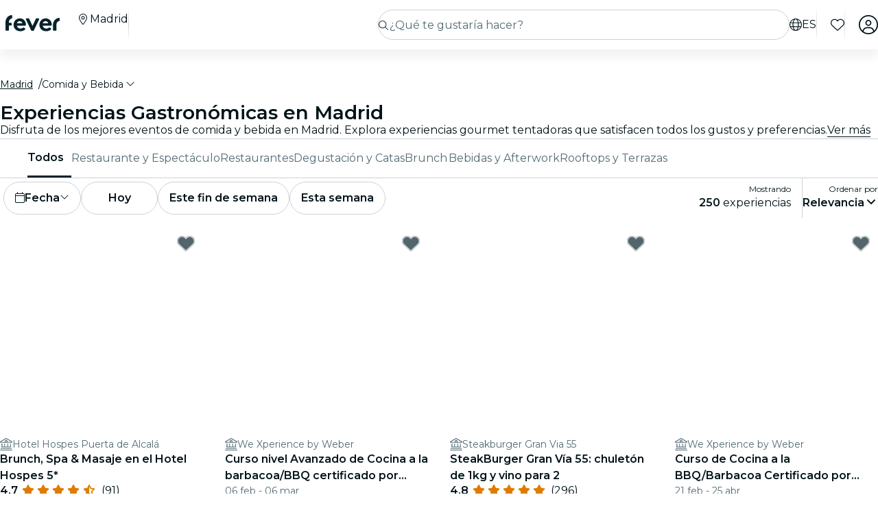

--- FILE ---
content_type: text/javascript
request_url: https://feverup.com/_ng/chunk-OZT3Z3S7.js
body_size: 15187
content:
import{a as yt}from"./chunk-W7ZCGC25.js";import{a as sr}from"./chunk-572XNPZ7.js";import{a as zt}from"./chunk-4OOWA7DM.js";import{K as W,N as nr,d as Hr,e as jr,w as xt,z as St}from"./chunk-TFCDDYZF.js";import{A as Zt,F as er,P as tr,T as rr,Va as ir,o as Yt,q as Xt,r as Jt,v as Qt}from"./chunk-KX4A37JZ.js";import{a as B}from"./chunk-IKULQKW7.js";import{j as qt,l as te}from"./chunk-NUHOF3CJ.js";import{b as Et,d as Kt,e as Wt}from"./chunk-6V2SPRA4.js";import{a as $t,d as Y,f as Ee}from"./chunk-KKCENI2K.js";import{b as or}from"./chunk-K3H6HYGS.js";import{$ as It,Aa as x,Bc as Ke,Cb as A,Cc as We,Db as se,Dc as ze,Ga as Pe,Gc as gt,Ha as G,Hc as Fe,Ia as _e,Ic as _t,Jc as vt,M as At,Nb as dt,Oc as Ht,Pc as Q,Qb as kt,R as M,Sa as L,Ta as U,Vd as Mt,Wa as Lt,Wd as Bt,Xb as ve,Xc as Z,Yb as Vt,Yc as ee,Zb as $,_b as De,aa as ye,ab as mt,ba as ft,bb as Re,bd as jt,ce as Dt,db as Ut,f as me,g as de,h as je,he as Gt,ib as Be,je as qe,kc as k,l as Me,la as O,lc as V,ma as Nt,mc as Ge,nc as Ce,oa as D,oc as be,p as q,q as H,qc as $e,r as j,sc as ae,tc as K,td as Te,ua as P,va as ge,x as T,xa as v,y as wt,za as E}from"./chunk-YGZKOAHI.js";import{a as y,b as fe,e as kr,g as Vr}from"./chunk-IXSWPW7F.js";var Cr=kr((Pn,Ze)=>{"use strict";(function(){"use strict";var o="input is invalid type",t="finalize already called",m=typeof window=="object",e=m?window:{};e.JS_SHA1_NO_WINDOW&&(m=!1);var r=!m&&typeof self=="object",i=!e.JS_SHA1_NO_NODE_JS&&typeof process=="object"&&process.versions&&process.versions.node;i?e=global:r&&(e=self);var s=!e.JS_SHA1_NO_COMMON_JS&&typeof Ze=="object"&&Ze.exports,d=typeof define=="function"&&define.amd,_=!e.JS_SHA1_NO_ARRAY_BUFFER&&typeof ArrayBuffer<"u",u="0123456789abcdef".split(""),I=[-2147483648,8388608,32768,128],w=[24,16,8,0],le=["hex","array","digest","arrayBuffer"],R=[],ue=Array.isArray;(e.JS_SHA1_NO_NODE_JS||!ue)&&(ue=function(n){return Object.prototype.toString.call(n)==="[object Array]"});var Ve=ArrayBuffer.isView;_&&(e.JS_SHA1_NO_ARRAY_BUFFER_IS_VIEW||!Ve)&&(Ve=function(n){return typeof n=="object"&&n.buffer&&n.buffer.constructor===ArrayBuffer});var Ct=function(n){var a=typeof n;if(a==="string")return[n,!0];if(a!=="object"||n===null)throw new Error(o);if(_&&n.constructor===ArrayBuffer)return[new Uint8Array(n),!1];if(!ue(n)&&!Ve(n))throw new Error(o);return[n,!1]},bt=function(n){return function(a){return new F(!0).update(a)[n]()}},Nr=function(){var n=bt("hex");i&&(n=Lr(n)),n.create=function(){return new F},n.update=function(p){return n.create().update(p)};for(var a=0;a<le.length;++a){var h=le[a];n[h]=bt(h)}return n},Lr=function(n){var a=Hr(),h=jr().Buffer,p;h.from&&!e.JS_SHA1_NO_BUFFER_FROM?p=h.from:p=function(l){return new h(l)};var f=function(l){if(typeof l=="string")return a.createHash("sha1").update(l,"utf8").digest("hex");if(l==null)throw new Error(o);return l.constructor===ArrayBuffer&&(l=new Uint8Array(l)),ue(l)||Ve(l)||l.constructor===h?a.createHash("sha1").update(p(l)).digest("hex"):n(l)};return f},Ft=function(n){return function(a,h){return new He(a,!0).update(h)[n]()}},Ur=function(){var n=Ft("hex");n.create=function(p){return new He(p)},n.update=function(p,f){return n.create(p).update(f)};for(var a=0;a<le.length;++a){var h=le[a];n[h]=Ft(h)}return n};function F(n){n?(R[0]=R[16]=R[1]=R[2]=R[3]=R[4]=R[5]=R[6]=R[7]=R[8]=R[9]=R[10]=R[11]=R[12]=R[13]=R[14]=R[15]=0,this.blocks=R):this.blocks=[0,0,0,0,0,0,0,0,0,0,0,0,0,0,0,0,0],this.h0=1732584193,this.h1=4023233417,this.h2=2562383102,this.h3=271733878,this.h4=3285377520,this.block=this.start=this.bytes=this.hBytes=0,this.finalized=this.hashed=!1,this.first=!0}F.prototype.update=function(n){if(this.finalized)throw new Error(t);var a=Ct(n);n=a[0];for(var h=a[1],p,f=0,l,g=n.length||0,c=this.blocks;f<g;){if(this.hashed&&(this.hashed=!1,c[0]=this.block,this.block=c[16]=c[1]=c[2]=c[3]=c[4]=c[5]=c[6]=c[7]=c[8]=c[9]=c[10]=c[11]=c[12]=c[13]=c[14]=c[15]=0),h)for(l=this.start;f<g&&l<64;++f)p=n.charCodeAt(f),p<128?c[l>>>2]|=p<<w[l++&3]:p<2048?(c[l>>>2]|=(192|p>>>6)<<w[l++&3],c[l>>>2]|=(128|p&63)<<w[l++&3]):p<55296||p>=57344?(c[l>>>2]|=(224|p>>>12)<<w[l++&3],c[l>>>2]|=(128|p>>>6&63)<<w[l++&3],c[l>>>2]|=(128|p&63)<<w[l++&3]):(p=65536+((p&1023)<<10|n.charCodeAt(++f)&1023),c[l>>>2]|=(240|p>>>18)<<w[l++&3],c[l>>>2]|=(128|p>>>12&63)<<w[l++&3],c[l>>>2]|=(128|p>>>6&63)<<w[l++&3],c[l>>>2]|=(128|p&63)<<w[l++&3]);else for(l=this.start;f<g&&l<64;++f)c[l>>>2]|=n[f]<<w[l++&3];this.lastByteIndex=l,this.bytes+=l-this.start,l>=64?(this.block=c[16],this.start=l-64,this.hash(),this.hashed=!0):this.start=l}return this.bytes>4294967295&&(this.hBytes+=this.bytes/4294967296<<0,this.bytes=this.bytes%4294967296),this},F.prototype.finalize=function(){if(!this.finalized){this.finalized=!0;var n=this.blocks,a=this.lastByteIndex;n[16]=this.block,n[a>>>2]|=I[a&3],this.block=n[16],a>=56&&(this.hashed||this.hash(),n[0]=this.block,n[16]=n[1]=n[2]=n[3]=n[4]=n[5]=n[6]=n[7]=n[8]=n[9]=n[10]=n[11]=n[12]=n[13]=n[14]=n[15]=0),n[14]=this.hBytes<<3|this.bytes>>>29,n[15]=this.bytes<<3,this.hash()}},F.prototype.hash=function(){var n=this.h0,a=this.h1,h=this.h2,p=this.h3,f=this.h4,l,g,c,S=this.blocks;for(g=16;g<80;++g)c=S[g-3]^S[g-8]^S[g-14]^S[g-16],S[g]=c<<1|c>>>31;for(g=0;g<20;g+=5)l=a&h|~a&p,c=n<<5|n>>>27,f=c+l+f+1518500249+S[g]<<0,a=a<<30|a>>>2,l=n&a|~n&h,c=f<<5|f>>>27,p=c+l+p+1518500249+S[g+1]<<0,n=n<<30|n>>>2,l=f&n|~f&a,c=p<<5|p>>>27,h=c+l+h+1518500249+S[g+2]<<0,f=f<<30|f>>>2,l=p&f|~p&n,c=h<<5|h>>>27,a=c+l+a+1518500249+S[g+3]<<0,p=p<<30|p>>>2,l=h&p|~h&f,c=a<<5|a>>>27,n=c+l+n+1518500249+S[g+4]<<0,h=h<<30|h>>>2;for(;g<40;g+=5)l=a^h^p,c=n<<5|n>>>27,f=c+l+f+1859775393+S[g]<<0,a=a<<30|a>>>2,l=n^a^h,c=f<<5|f>>>27,p=c+l+p+1859775393+S[g+1]<<0,n=n<<30|n>>>2,l=f^n^a,c=p<<5|p>>>27,h=c+l+h+1859775393+S[g+2]<<0,f=f<<30|f>>>2,l=p^f^n,c=h<<5|h>>>27,a=c+l+a+1859775393+S[g+3]<<0,p=p<<30|p>>>2,l=h^p^f,c=a<<5|a>>>27,n=c+l+n+1859775393+S[g+4]<<0,h=h<<30|h>>>2;for(;g<60;g+=5)l=a&h|a&p|h&p,c=n<<5|n>>>27,f=c+l+f-1894007588+S[g]<<0,a=a<<30|a>>>2,l=n&a|n&h|a&h,c=f<<5|f>>>27,p=c+l+p-1894007588+S[g+1]<<0,n=n<<30|n>>>2,l=f&n|f&a|n&a,c=p<<5|p>>>27,h=c+l+h-1894007588+S[g+2]<<0,f=f<<30|f>>>2,l=p&f|p&n|f&n,c=h<<5|h>>>27,a=c+l+a-1894007588+S[g+3]<<0,p=p<<30|p>>>2,l=h&p|h&f|p&f,c=a<<5|a>>>27,n=c+l+n-1894007588+S[g+4]<<0,h=h<<30|h>>>2;for(;g<80;g+=5)l=a^h^p,c=n<<5|n>>>27,f=c+l+f-899497514+S[g]<<0,a=a<<30|a>>>2,l=n^a^h,c=f<<5|f>>>27,p=c+l+p-899497514+S[g+1]<<0,n=n<<30|n>>>2,l=f^n^a,c=p<<5|p>>>27,h=c+l+h-899497514+S[g+2]<<0,f=f<<30|f>>>2,l=p^f^n,c=h<<5|h>>>27,a=c+l+a-899497514+S[g+3]<<0,p=p<<30|p>>>2,l=h^p^f,c=a<<5|a>>>27,n=c+l+n-899497514+S[g+4]<<0,h=h<<30|h>>>2;this.h0=this.h0+n<<0,this.h1=this.h1+a<<0,this.h2=this.h2+h<<0,this.h3=this.h3+p<<0,this.h4=this.h4+f<<0},F.prototype.hex=function(){this.finalize();var n=this.h0,a=this.h1,h=this.h2,p=this.h3,f=this.h4;return u[n>>>28&15]+u[n>>>24&15]+u[n>>>20&15]+u[n>>>16&15]+u[n>>>12&15]+u[n>>>8&15]+u[n>>>4&15]+u[n&15]+u[a>>>28&15]+u[a>>>24&15]+u[a>>>20&15]+u[a>>>16&15]+u[a>>>12&15]+u[a>>>8&15]+u[a>>>4&15]+u[a&15]+u[h>>>28&15]+u[h>>>24&15]+u[h>>>20&15]+u[h>>>16&15]+u[h>>>12&15]+u[h>>>8&15]+u[h>>>4&15]+u[h&15]+u[p>>>28&15]+u[p>>>24&15]+u[p>>>20&15]+u[p>>>16&15]+u[p>>>12&15]+u[p>>>8&15]+u[p>>>4&15]+u[p&15]+u[f>>>28&15]+u[f>>>24&15]+u[f>>>20&15]+u[f>>>16&15]+u[f>>>12&15]+u[f>>>8&15]+u[f>>>4&15]+u[f&15]},F.prototype.toString=F.prototype.hex,F.prototype.digest=function(){this.finalize();var n=this.h0,a=this.h1,h=this.h2,p=this.h3,f=this.h4;return[n>>>24&255,n>>>16&255,n>>>8&255,n&255,a>>>24&255,a>>>16&255,a>>>8&255,a&255,h>>>24&255,h>>>16&255,h>>>8&255,h&255,p>>>24&255,p>>>16&255,p>>>8&255,p&255,f>>>24&255,f>>>16&255,f>>>8&255,f&255]},F.prototype.array=F.prototype.digest,F.prototype.arrayBuffer=function(){this.finalize();var n=new ArrayBuffer(20),a=new DataView(n);return a.setUint32(0,this.h0),a.setUint32(4,this.h1),a.setUint32(8,this.h2),a.setUint32(12,this.h3),a.setUint32(16,this.h4),n};function He(n,a){var h,p=Ct(n);if(n=p[0],p[1]){var f=[],l=n.length,g=0,c;for(h=0;h<l;++h)c=n.charCodeAt(h),c<128?f[g++]=c:c<2048?(f[g++]=192|c>>>6,f[g++]=128|c&63):c<55296||c>=57344?(f[g++]=224|c>>>12,f[g++]=128|c>>>6&63,f[g++]=128|c&63):(c=65536+((c&1023)<<10|n.charCodeAt(++h)&1023),f[g++]=240|c>>>18,f[g++]=128|c>>>12&63,f[g++]=128|c>>>6&63,f[g++]=128|c&63);n=f}n.length>64&&(n=new F(!0).update(n).array());var S=[],Tt=[];for(h=0;h<64;++h){var Ot=n[h]||0;S[h]=92^Ot,Tt[h]=54^Ot}F.call(this,a),this.update(Tt),this.oKeyPad=S,this.inner=!0,this.sharedMemory=a}He.prototype=new F,He.prototype.finalize=function(){if(F.prototype.finalize.call(this),this.inner){this.inner=!1;var n=this.array();F.call(this,this.sharedMemory),this.update(this.oKeyPad),this.update(n),F.prototype.finalize.call(this)}};var he=Nr();he.sha1=he,he.sha1.hmac=Ur(),s?Ze.exports=he:(e.sha1=he,d&&define(function(){return he}))})()});var re=new v("FEVER_AUTH_OPTIONS_PROVIDER");var Pt=new Map,ar={count:3,interval:1e3};function cr(o,t,m=ar){return pr(o,t,m)}function pr(o,t,m=ar,e=0){return Mr(o,t).catch(r=>{let i=m.count,s=m.interval;if(e<i)return new Promise((d,_)=>{setTimeout(()=>{pr(o,t,m,e+1).then(d).catch(_)},s*(e+1))});throw r})}function Mr(o,t){let m=Pt.get(o);if(m)return m;let e=document.createElement("script");if(e.async=!0,e.src=o,t)for(let[i,s]of t.entries())e.setAttribute(i,s);let r=new Promise((i,s)=>{e.addEventListener("load",()=>i()),e.addEventListener("error",()=>s(new Error(`Fail to load script ${o}`)))});return Pt.set(o,r),document.head.appendChild(e),r.then(()=>Promise.resolve()).catch(i=>(Pt.delete(o),e.parentNode?.removeChild(e),Promise.reject(i)))}var lr=new v("RECAPTCHA_SITE_KEY");var ur=(()=>{let t=class t{constructor(){this.CAPTCHA_SITEKEY=x(lr),this.CAPTCHA_SCRIPT_URL="https://www.google.com/recaptcha/enterprise.js",this.http=x(Ee),this.platformId=x(Be),this.platform=x(B),this.window=x(zt)}load(){qe(this.platformId)&&cr(`${this.CAPTCHA_SCRIPT_URL}?render=${this.CAPTCHA_SITEKEY}`)}execute(e){return this.window?.grecaptcha?.enterprise?wt(this.window?.grecaptcha?.enterprise?.ready)().pipe(O(()=>this.window.grecaptcha.enterprise.execute(this.CAPTCHA_SITEKEY,{action:e}))):j(()=>new Error("Recaptcha enterprise not loaded"))}verify(e){return this.http.post(`${this.platform.getApiBaseUrl("4.2")}verify-captcha/`,{response:e})}};t.\u0275fac=function(r){return new(r||t)},t.\u0275prov=P({token:t,factory:t.\u0275fac,providedIn:"root"});let o=t;return o})();var Br=816,Dr=819,Gr=842;var Ye=class extends Error{constructor(t){super("[FeverAuth] "+t)}};function oe(o){throw new Ye(o)}function Xe(o){(o==null||typeof o!="object"||!Object.getOwnPropertyNames(o).length)&&oe("Options are invalid"),(o.source===null||o.source===void 0||!o.source.length)&&oe("Property source does not have a valid value"),(o.apiSecret===null||o.apiSecret===void 0||!o.apiSecret.length)&&oe("Property apiSecret does not have a valid value"),(o.apiKey===null||o.apiKey===void 0||!o.apiKey.length)&&oe("Property apiKey does not have a valid value"),(o.refreshTokenUrl===null||o.refreshTokenUrl===void 0||!o.refreshTokenUrl.length)&&oe("Property refreshTokenUrl does not have a valid value")}var ie=new v("LOGIN_ERROR_HANDLER");var xe=function(o){return o[o.SIGN_IN=0]="SIGN_IN",o[o.REFRESH_TOKEN=1]="REFRESH_TOKEN",o}(xe||{}),ce=class o extends Error{constructor(t,m,e){super(o.getMessage(t,m)),this.name="LoginError",this.reason=m,this.type=t,this.error=e,Object.setPrototypeOf(this,o.prototype)}static getMessage(t,m){return`LoginError [${t}]: ${m}`}};var Oe=new v("LOGIN_SUCCESS_HANDLER");var Se=new v("FEVER_TERMS_HANDLER");var X=class{};var we=new v("STORE_STORAGE");var Ae=new v("STORE_KEYS_PREFIX");var pe=(()=>{let t=class t{constructor(e,r){this.prefix=e,this.storage=r}delete(){this.storage.remove(this.getAccessKey()),this.storage.remove(this.getRefreshKey()),this.storage.remove(this.getProviderKey()),this.storage.remove(this.getUserKey()),this.storage.remove(this.getUserPreferencesKey())}get(){let e=this.storage.get(this.getAccessKey()),r=this.storage.get(this.getRefreshKey()),i=this.storage.get(this.getProviderKey()),s=this.storage.get(this.getUserKey()),d=this.storage.get(this.getUserPreferencesKey());return e==null&&r==null||s==null||i==null?null:{access:e,provider:i,refresh:r,user:s,userPreferences:d}}set(e){this.storage.set(this.getAccessKey(),e.access),this.storage.set(this.getRefreshKey(),e.refresh),this.storage.set(this.getProviderKey(),e?.provider),this.storage.set(this.getUserKey(),e?.user),this.storage.set(this.getUserPreferencesKey(),e?.userPreferences)}getAccessKey(){return`${this.prefix}_access`}getProviderKey(){return`${this.prefix}_provider`}getRefreshKey(){return`${this.prefix}_refresh`}getUserKey(){return`${this.prefix}_user`}getUserPreferencesKey(){return`${this.prefix}_user_preferences`}};t.\u0275fac=function(r){return new(r||t)(E(Ae),E(we))},t.\u0275prov=P({token:t,factory:t.\u0275fac});let o=t;return o})();var Je=new v("FEVER_LOGIN_PROVIDERS");var Ie=(()=>{let t=class t{constructor(e){this._providers=e}get(e){return this._providers instanceof Promise?q(this._providers).pipe(T(r=>this._findProvider(r,e))):H(this._findProvider(this._providers,e))}_findProvider(e,r){return e.find(i=>i.id===r)||null}};t.\u0275fac=function(r){return new(r||t)(E(Je))},t.\u0275prov=P({token:t,factory:t.\u0275fac});let o=t;return o})();var J=(()=>{let t=class t{get user(){return this._login?this._login.user:null}get login(){return this._login}constructor(e,r,i,s,d,_,u){this.feverAuthHttpService=e,this.feverAuthOptionsProvider=r,this.feverTermsHandler=i,this.loginErrorHandler=s,this.loginDataStoreService=d,this.feverLoginProviderFactory=_,this.loginSuccessHandler=u,this._login=null,this._loginSubject=new je(1),this._logoutSubject=new me,this.login$=this._loginSubject.asObservable(),this.user$=this._loginSubject.asObservable().pipe(T(I=>I?I.user:null)),this.logout$=this._logoutSubject.asObservable()}signIn(e,r,i,s,d){return this._waitForOptions().pipe(O(_=>r==null?H(null):this.feverLoginProviderFactory.get(e).pipe(O(u=>this._signInWithProvider(_,u,e,r,i,s,d)),D(u=>{console.log("SIGN IN TAP",this.loginSuccessHandler);let I={newUser:u.new_user,onboarded:u.onboarded,provider:e,access:u.access,refresh:u.refresh,user:fe(y({},u.user),{is_new_user:u.new_user})};d?.consentEmails!==void 0&&(I.userPreferences={consentEmails:d.consentEmails,consentPushes:d.consentPushes}),this._setAndSaveLogin(I),this.loginSuccessHandler?.handle(I)}))))}checkLoginData(){let e;try{e=this.loginDataStoreService.get()}catch{console.error("Error while reading the login stored data")}if(!e)return this.signOut(!1),!1;let r=fe(y({},e),{newUser:!1,onboarded:null});return this._setAndSaveLogin(r),!0}refreshToken(e){return this._waitForOptions().pipe(O(r=>this.feverAuthHttpService.postRefreshToken(r,e).pipe(T(({access:i,refresh:s})=>{let d=fe(y({},this.login),{access:i});return s&&(d.refresh=s),this._setAndSaveLogin(d),!0}),M(i=>(this.signOut(),i.status!==401&&this.loginErrorHandler.handle(new ce(xe.REFRESH_TOKEN,i.message)),H(!1))))))}signOut(e=!0){this._setAndSaveLogin(null),e&&this._logoutSubject.next()}onboardUser(e,r){return this.feverAuthHttpService.setUserActiveCity(e,r).pipe(T(i=>{if(this.login){let s=y({},this.login);s.user.active_city=i,this._setAndSaveLogin(s)}return this.login}))}validateOrigin(e){return this.feverAuthHttpService.validateOrigin(e)}isUserOnboarded(){return!!this.login.user?.active_city}_signInWithProvider(e,r,i,s,d,_,u){return this.feverAuthHttpService.postLogin(e,r,s,_,u).pipe(M(I=>{let w=I&&I.error&&I.error.status_code;if(w===816||w===819){console.log("Sign in provider with code: ",w);let le=this.feverTermsHandler.handle(i,s,d,_,u);return q(le).pipe(O(R=>(console.log("Terms handler resolved: ",R),this._signInWithProvider(e,r,i,s,d,R.terms,R.userSignInData).pipe(D(ue=>this.feverTermsHandler.termsResolved(ue))))))}else return j(()=>I)}))}_setAndSaveLogin(e){e?this.loginDataStoreService.set(e):this.loginDataStoreService.delete(),this._login=Object.freeze(e),this._loginSubject.next(this._login)}_waitForOptions(){return this.feverAuthOptionsProvider instanceof Promise?q(this.feverAuthOptionsProvider).pipe(D(e=>Xe(e))):H(this.feverAuthOptionsProvider)}};t.\u0275fac=function(r){return new(r||t)(E(X),E(re),E(Se),E(ie),E(pe),E(Ie),E(Oe,8))},t.\u0275prov=P({token:t,factory:t.\u0275fac});let o=t;return o})();var Rt=(()=>{let t=class t{constructor(e){this._service=e}canActivate(){return this._service.user||this._service.checkLoginData(),!0}};t.\u0275fac=function(r){return new(r||t)(E(J))},t.\u0275prov=P({token:t,factory:t.\u0275fac});let o=t;return o})();var Ne=new v("API_BASE_URL"),Qe=new v("BASE_PATH"),mi=(()=>{let t=class t extends B{constructor(e,r,i){super(),this.basePath=e,this.apiBaseUrl=r,this.platformId=i,this.DEFAULT_API_VERSION="4.1",this.DEFAULT_CLIENT_VERSION="w.2.13"}getApiBaseUrl(e,r){return e||(e=this.DEFAULT_API_VERSION),r?`${this.basePath}/${r}${this.apiBaseUrl}/${e}/`:this.basePath+this.apiBaseUrl+"/"+e+"/"}getClientVersion(e){return e||(e=this.DEFAULT_CLIENT_VERSION),e}getScreen(){return null}handleIndiaDomainRedirect(){}isAndroid(){return/android/i.test(this.getUserAgent())}isBrowser(){return qe(this.platformId)}isFeverMobileInAppBrowser(){return!1}isIOS(){return/iPad|iPhone|iPod/.test(this.getUserAgent())&&!window.MSStream}redirectTo(e,r){}getUserAgent(){return this.isBrowser()&&navigator?.userAgent||""}};t.\u0275fac=function(r){return new(r||t)(E(Qe),E(Ne),E(Be))},t.\u0275prov=P({token:t,factory:t.\u0275fac});let o=t;return o})();function zr(){return new Y}var Le=new v("FEVER_AUTH_HTTP_CONTEXT",{factory:zr});var ji=(()=>{let t=class t{static configure(e){let r=[J,pe,Ie,xt,Rt,{provide:X,useClass:e.feverAuthHttpService},{provide:B,useClass:e.platformService},{provide:Qe,useValue:""},{provide:Ne,useValue:"/api"},{provide:re,useValue:e.options},{provide:Se,useClass:e.termsHandler.useClass,useFactory:e.termsHandler.useFactory,useValue:e.termsHandler.useValue,deps:e.termsHandler.deps},{provide:Ae,useValue:e.storage.prefix},{provide:we,useClass:e.storage.type||St},{provide:ie,useClass:e.errorHandler.useClass,useFactory:e.errorHandler.useFactory,useValue:e.errorHandler.useValue,deps:e.errorHandler.deps},{provide:Le,useValue:e.httpContext||new Y}];return e.successHandler&&r.push({provide:Oe,useClass:e.successHandler.useClass,useFactory:e.successHandler.useFactory,useValue:e.successHandler.useValue,deps:e.successHandler.deps}),{ngModule:t,providers:r}}static asyncConfigure(e){let r=[J,pe,Ie,xt,Rt,{provide:X,useClass:e.feverAuthHttpService},{provide:B,useClass:e.platformService},{provide:Qe,useValue:""},{provide:Ne,useValue:"/api"},{provide:Ne,useFactory:()=>e.apiBaseUrl?e.apiBaseUrl:typeof window<"u"&&window.location?`${window.location.origin}/api`:"/api"},{provide:re,useFactory:e.options.factory,deps:e.options.deps},{provide:Se,useClass:e.termsHandler.useClass,useFactory:e.termsHandler.useFactory,useValue:e.termsHandler.useValue,deps:e.termsHandler.deps},{provide:Ae,useValue:e.storage.prefix},{provide:we,useClass:e.storage.type||St},{provide:ie,useClass:e.errorHandler.useClass,useFactory:e.errorHandler.useFactory,useValue:e.errorHandler.useValue,deps:e.errorHandler.deps},{provide:Le,useValue:e.httpContext||new Y}];return e.successHandler&&r.push({provide:Oe,useClass:e.successHandler.useClass,useFactory:e.successHandler.useFactory,useValue:e.successHandler.useValue,deps:e.successHandler.deps}),{ngModule:t,providers:r}}constructor(e,r,i,s){e==null&&this._throwInitializationError("FEVER_AUTH_OPTIONS_PROVIDER provider is not valid"),e instanceof Promise||Xe(e),(r==null||r.handle===null||r.handle===void 0)&&this._throwInitializationError("FEVER_TERMS_HANDLER provider is not valid"),(i==null||i.handle===null||i.handle===void 0)&&this._throwInitializationError("LOGIN_ERROR_HANDLER provider is not valid"),(s==null||s.length===0)&&this._throwInitializationError("FEVER_LOGIN_PROVIDERS provider is not valid")}_throwInitializationError(e){let r=`${e}. Please provide this value or configure it using static methods`;oe(r)}};t.\u0275fac=function(r){return new(r||t)(E(re,8),E(Se,8),E(ie,8),E(Je,8))},t.\u0275mod=_e({type:t}),t.\u0275inj=ge({});let o=t;return o})();var ne=function(o){return o.MISSING_STATE="Login oauth state null",o.UNAUTHORIZED="User unauthorized",o.GET_USER_INFO_ERROR="Error getting user info from oauth2 provider",o.POPUP_CLOSED_BY_USER="popup_closed_by_user",o.POPUP_BLOCKED_BY_BROWSER="popup_blocked_by_browser",o.USER_TRIGGER_NEW_SIGNIN_FLOW="user_trigger_new_signin_flow",o.USER_CANCELLED_AUTHORIZE="user_cancelled_authorize",o.UNKNOWN="unknown error",o}(ne||{});function fr(o){if(typeof o?.error!="string"&&o?.error?.status_code===842)return ne.GET_USER_INFO_ERROR;if(console.warn("LoginErrorResponse: ",JSON.stringify(o)),o?.status===401)return ne.UNAUTHORIZED;if(typeof o?.error=="string"){let t=Object.values(ne).find(m=>m===o?.error);return t||o?.error}return o?.message||ne.UNKNOWN}var mr=class{termsResolved(t){}};var C=class{constructor(t,m){this.id=t,this.options=m}};var dr=class extends C{constructor(t){super("apple",t)}getUrl(){return this.options.baseUrl+"/login/apple/web/"}mapToRequestBody(t,m,e,r,i){return y({accepted_terms:m||[],auth_token:t.access_token,client_version:this.options.clientVersion,consent_emails:e?e.consentEmails:null,consent_pushes:e?e.consentPushes:null,first_name:e?.firstName||null,id_token:t.id_token,last_name:e?.lastName||null,signup_source:r},i?{channel_id:i}:{})}};var gr=class extends C{constructor(t){super("facebook",t)}getUrl(){return this.options.baseUrl+"/login/facebook/"}mapToRequestBody(t,m,e,r,i){return y({accepted_terms:m||[],auth_token:t.access_token,client_version:this.options.clientVersion,consent_emails:e?e.consentEmails:null,consent_pushes:e?e.consentPushes:null,signup_source:r},i?{channel_id:i}:{})}};var _r=class extends C{constructor(t){super("google",t)}getUrl(){return this.options.baseUrl+"/login/google/"}mapToRequestBody(t,m,e,r,i){return y({accepted_terms:m||[],auth_token:t.access_token,client_id:this.options&&this.options&&this.options.clientId?this.options.clientId:null,client_version:this.options.clientVersion,consent_emails:e?e.consentEmails:null,consent_pushes:e?e.consentPushes:null,signup_source:r},i?{channel_id:i}:{})}};var vr=class extends C{constructor(t){super("guest",t)}getUrl(){return this.options.baseUrl+"/login/guest/"}mapToRequestBody(t,m,e,r,i){return y({accepted_terms:m||[],client_version:this.options.clientVersion,consent_emails:e?e.consentEmails:null,consent_pushes:e?e.consentPushes:null,email:t.email,signup_source:r},i?{channel_id:i}:{})}};var Er=class extends C{constructor(t){super("kakao",t)}getUrl(){return this.options.baseUrl+"/login/kakao/"}mapToRequestBody(t,m,e,r,i){return y({accepted_terms:m||[],auth_token:t.access_token,client_version:this.options.clientVersion,consent_emails:e?e.consentEmails:null,consent_pushes:e?e.consentPushes:null,id_token:t.id_token,signup_source:r},i?{channel_id:i}:{})}};var xr=class extends C{constructor(t){super("naver",t)}getUrl(){return this.options.baseUrl+"/login/naver/"}mapToRequestBody(t,m,e,r,i){return y({accepted_terms:m||[],auth_token:t.access_token,client_version:this.options.clientVersion,consent_emails:e?e.consentEmails:null,consent_pushes:e?e.consentPushes:null,signup_source:r},i?{channel_id:i}:{})}};var Sr=class extends C{constructor(t){super("email",t)}getUrl(){let t=this.options?.getEndpoint?this.options.getEndpoint():"/login/email/";return this.options.baseUrl+t}mapToRequestBody(t,m,e,r,i){return y({accepted_terms:m||[],client_version:this.options.clientVersion,consent_emails:e?e.consentEmails:null,consent_pushes:e?e.consentPushes:null,email:t.email,first_name:e?e.firstName:null,last_name:e?e.lastName:null,otp:t.otp,signup_source:r},i?{channel_id:i}:{})}};var yr=class extends C{constructor(t){super("paypal",t)}getUrl(){return this.options.baseUrl+"/login/paypal/"}mapToRequestBody(t,m,e,r,i){return y({accepted_terms:m||[],client_version:this.options.clientVersion,consent_emails:e?e.consentEmails:null,consent_pushes:e?e.consentPushes:null,nonce:t.nonce,signup_source:r},i?{channel_id:i}:{})}};var Pr=class extends C{constructor(t){super("phone",t)}getUrl(){return this.options.baseUrl+"/login/phone/"}mapToRequestBody(t,m,e,r,i){return y({accepted_terms:m||[],client_version:this.options.clientVersion,consent_emails:e?e.consentEmails:null,consent_pushes:e?e.consentPushes:null,first_name:e?e.firstName:null,last_name:e?e.lastName:null,otp:t.otp,phone_number:t.phoneNumber,signup_source:r},i?{channel_id:i}:{})}};var Rr=class extends C{constructor(t){super("whatsapp",t)}getUrl(){return this.options.baseUrl+"/login/whatsapp/"}mapToRequestBody(t,m,e,r,i){return y({accepted_terms:m||[],client_version:this.options.clientVersion,consent_emails:e?e.consentEmails:null,consent_pushes:e?e.consentPushes:null,first_name:e?e.firstName:null,last_name:e?e.lastName:null,otp:t.otp,phone_number:t.phoneNumber,signup_source:r},i?{channel_id:i}:{})}};var br=Vr(Cr());var In=(()=>{let t=class t extends X{constructor(e,r,i){super(),this.http=e,this.platform=r,this.feverAuthHttpContext=i}postLogin(e,r,i,s,d){let _=r.mapToRequestBody(i,s,d,e.source,e.channelId),u=this.buildSignInHeaders(e.apiKey,e.apiSecret);return this.http.post(r.getUrl(),_,{context:this.feverAuthHttpContext,headers:u})}postRefreshToken(e,r){return this.http.post(e.refreshTokenUrl,{refresh:r},{context:this.feverAuthHttpContext})}setUserActiveCity(e,r){return this.http.post(`${this.platform.getApiBaseUrl("4.1")}users/${e}/cities/${r}/`,{},{context:this.feverAuthHttpContext}).pipe(T(i=>i.city))}validateOrigin(e){return this.http.get(`${this.platform.getApiBaseUrl("4.4")}login/validate-origin/${e}`,{context:this.feverAuthHttpContext}).pipe(T(()=>!0),M(r=>r.status===400?H(!1):j(()=>r)))}buildSignInHeaders(e,r){let i=ir(),s=new Date().getMilliseconds().toString(),d=r+s+i,_=(0,br.sha1)(d),u=new $t;return u=u.set("X-Api-Key",e),u=u.set("X-Api-Nonce",i),u=u.set("X-Api-Signature",_),u=u.set("X-Api-Datetime",s),u}};t.\u0275fac=function(r){return new(r||t)(E(Ee),E(B),E(Le))},t.\u0275prov=P({token:t,factory:t.\u0275fac});let o=t;return o})();var Vn=(()=>{let t=class t{constructor(){this.loginDataStoreService=x(pe)}getAcceptedTerms(){return this.loginDataStoreService.get()?.user?.accepted_terms??[]}getUserEmail(){return this.loginDataStoreService.get()?.user?.email??""}getUserId(){return this.loginDataStoreService.get()?.user?.id??""}getUserPreferences(){return this.loginDataStoreService.get()?.userPreferences}updateAcceptedTerm(e){let r=this.loginDataStoreService.get(),i=r?.user;i&&(i.accepted_terms=[...i.accepted_terms,...e],this.loginDataStoreService.set(r))}updatePurchasesNumber(){let e=this.loginDataStoreService.get(),r=e?.user;r&&(r.purchases_number=(r.purchases_number??0)+1,this.loginDataStoreService.set(e))}updateUserPreferences(e){let r=this.loginDataStoreService.get();r&&(r.userPreferences=e,this.loginDataStoreService.set(r))}};t.\u0275fac=function(r){return new(r||t)},t.\u0275prov=P({token:t,factory:t.\u0275fac,providedIn:"root"});let o=t;return o})();var Fr=new v("NG_AUTH_APP_CONFIG");var et=new v("NG_AUTH_ERROR_LOGGER");var $n=new v("SIGN_UP_SOURCE");function qr(o){let t=o.replace(/-/g,"+").replace(/_/g,"/");for(;t.length%4;)t+="=";return atob(t)}function Wn(o,t=60){if(!o)return!0;try{let m=o.split(".");if(m.length!==3)return!0;let e=JSON.parse(qr(m[1]));if(!e.exp||typeof e.exp!="number")return!0;let r=e.exp,i=Math.floor(Date.now()/1e3);return r<=i+t}catch{return!0}}var Tr=new v("OAUTH_PROVIDERS");var Or=(()=>{let t=class t{constructor(e){this._providers=e,this._providersSubject=new je(1),this._providers$=this._providersSubject.asObservable(),this._providers instanceof Promise?this._providers.then(r=>{this._providersSubject.next(r)}):this._providersSubject.next(this._providers)}get(e){return this._providers$.pipe(ft(),T(r=>r.find(i=>i.id===e)),T(r=>r===void 0?null:r)).toPromise()}getAll(){return this._providers$.pipe(ft()).toPromise()}};t.\u0275fac=function(r){return new(r||t)(E(Tr))},t.\u0275prov=P({token:t,factory:t.\u0275fac});let o=t;return o})();var tt=class o extends Error{constructor(t,m,e){super(t),this.name="OAuthError",this.status=m,this.error=e,Object.setPrototypeOf(this,o.prototype)}};var rt=new v("AUTH_CALLBACK_ERROR_NAVIGATION");var Ue=(()=>{let t=class t{constructor(e){this._callbackErrorNavigation=e}getNavigation(e){let r=this.getInternalUrlOrNotFound(e.state&&(e.state.to||e.state.from)||""),i=this.getInternalUrlOrNotFound(e.state&&e.state.from||""),s={replaceUrl:!0,state:{actions:e.state&&e.state.actions?e.state.actions:[]}};if(e.status==="success")return{pathOrCommands:r,navigationExtras:s};if(e.status==="canceled")return{pathOrCommands:i,navigationExtras:s};let d=fe(y({},s),{state:{result:e}});return this._callbackErrorNavigation?{pathOrCommands:this._callbackErrorNavigation,navigationExtras:d}:{pathOrCommands:i,navigationExtras:d}}getInternalUrlOrNotFound(e){return e&&this.isXSSVulnerable(e)?this._callbackErrorNavigation:e}isXSSVulnerable(e){return e.startsWith("//")||e.startsWith("http")||/^java/i.test(e)}};t.\u0275fac=function(r){return new(r||t)(E(rt,8))},t.\u0275prov=P({token:t,factory:t.\u0275fac});let o=t;return o})();var Jr=/^(http|https):\/\//i,fs=(()=>{let t=class t{constructor(e,r,i,s,d,_){this.route=e,this.router=r,this.authCallbackService=i,this.login=s,this.oauthProvider=d,this.errorHandler=_,this.destroy$=new me}ngOnInit(){let e=this.route.snapshot?.fragment,r=this.route.snapshot?.queryParams,i=this.getState(e,r);i?i.origin?i?.extraData?.popup?this.windowPostMessage(i,e,r):this.redirectToOrigin(i,e,r):this.signIn(i,e,r):this.errorHandler.handle(new ce(xe.SIGN_IN,ne.MISSING_STATE)).subscribe(s=>{s&&this.navigate(s)})}ngOnDestroy(){this.destroy$.next(),this.destroy$.complete()}signIn(e,r,i){q(this.oauthProvider.get(e.provider)).pipe(O(s=>s.getResult(r,i,e).pipe(T(d=>({provider:s,result:d})))),D(({result:s})=>this.navigation=this.authCallbackService.getNavigation(s)),At(({result:s})=>s&&s.status==="success"),D(({provider:s,result:d})=>s.saveToken(d)),O(({result:s})=>this.login.signIn(s.state.provider,s.providerData,s.state,s.state.extraData?.acceptedTerms)),M(s=>{let d=s instanceof tt?s:new ce(xe.SIGN_IN,fr(s),s);return this.errorHandler.handle(d).pipe(O(_=>(_&&(this.navigation=_),Me)))}),ye(()=>{this.navigation&&this.navigate(this.navigation)})).subscribe()}redirectToOrigin(e,r,i){let s=e.origin;this.validateOrigin$(s).pipe(M(d=>(console.error(d.message),Me))).subscribe(()=>{e.origin=void 0;let d=encodeURIComponent(JSON.stringify(e)),_=new URLSearchParams(r),u;_?.has("state")?u=this.getOriginRedirectUrlFromFragment(_,d,s):u=this.getOriginRedirectUrlFromQueryParam(i,d,s),window.location.replace(u)})}getOriginRedirectUrlFromFragment(e,r,i){return e.set("state",r),i+"#"+e.toString()}getOriginRedirectUrlFromQueryParam(e,r,i){let s=new URLSearchParams(e);return s.set("state",r),i+"?"+s.toString()}navigate(e){if(!this.navigation?.navigationExtras?.state?.actions?.length&&this.route.snapshot.data.nativeNavigation){let i=typeof e.pathOrCommands=="string"?e.pathOrCommands:e.pathOrCommands.join("");this.navigation?.navigationExtras?.replaceUrl?location.replace(i):location.assign(i);return}typeof e.pathOrCommands=="string"?this.router.navigateByUrl(e.pathOrCommands,e.navigationExtras):this.router.navigate(e.pathOrCommands,e.navigationExtras)}getState(e,r){let i=new URLSearchParams(e);if(i&&i.has("state"))try{let s=encodeURIComponent(i.get("state"));return this.parseState(s)}catch{console.error("Invalid fragment state",i)}return r?.state?this.parseState(r.state):null}parseState(e){let r=null;try{if(r=JSON.parse(decodeURIComponent(e)),typeof r!="object")throw new Error}catch{console.warn("State string is not valid")}return r}windowPostMessage(e,r,i){let s=e.origin,d=e.extraData?.target;this.validateOrigin$(s).pipe(M(_=>(window.opener?.postMessage({error:_.message,target:d},s),Me)),D(()=>window.opener?.postMessage({state:e,fragment:r,queryParams:i},s)),ye(()=>window.close()),Nt(this.destroy$)).subscribe()}validateOrigin$(e){if(!e)return j(()=>new Error("Origin is empty or null"));if(!Jr.test(e))return j(()=>new Error(`Origin URL does not have valid protocol: ${e}`));let r;try{if(r=new URL(e).hostname,!r||r.length===0)return j(()=>new Error(`Origin URL has empty hostname: ${e}`))}catch{return j(()=>new Error(`Failed to parse origin URL: ${e}`))}return this.login.validateOrigin(r).pipe(M(()=>j(()=>new Error(`Failed to validate origin URL: ${r}`))),T(i=>{if(!i)throw new Error(`Origin URL is not validated from the list of domains: ${r}`);return i}))}};t.\u0275fac=function(r){return new(r||t)(se(qt),se(te),se(Ue),se(J),se(Or),se(ie))},t.\u0275cmp=G({type:t,selectors:[["ng-component"]],decls:0,vars:0,template:function(r,i){},encapsulation:2});let o=t;return o})();var N=function(o){return o.FACEBOOK="facebook",o.GOOGLE="google",o.EMAIL="email",o.KAKAO="kakao",o.NAVER="naver",o.APPLE="apple",o.GUEST="guest",o.PAYPAL="paypal",o.PHONE="phone",o.WHATSAPP="whatsapp",o}(N||{}),ke=function(o){return o.OAUTH="oauth",o.OTP="otp",o.GUEST="guest",o.PAYPAL="paypal",o}(ke||{}),wr=(()=>{let t=class t{constructor(e){this.router=e}loginWith(e,r,i,s,d,_){let u;switch(e){case N.FACEBOOK:case N.GOOGLE:case N.KAKAO:case N.NAVER:case N.APPLE:u=ke.OAUTH;break;case N.EMAIL:case N.PHONE:case N.WHATSAPP:u=ke.OTP;break;case N.GUEST:u=ke.GUEST;break;case N.PAYPAL:u=ke.PAYPAL;break}return{provider:e,type:u,state:this.buildState(e,s,r,i,d,_)}}buildState(e,r,i,s,d,_){let u={provider:e};return u.from=r||this.router.url,u.to=i||this.router.url,s&&(u.actions=s),d&&(u.origin=d),_&&(u.extraData=_),u}};t.\u0275fac=function(r){return new(r||t)(E(te))},t.\u0275prov=P({token:t,factory:t.\u0275fac});let o=t;return o})();var Es=(()=>{let t=class t{static configure(e={}){return{ngModule:t,providers:[Ue,{provide:rt,useValue:e.errorNavigationCommands}]}}};t.\u0275fac=function(r){return new(r||t)},t.\u0275mod=_e({type:t}),t.\u0275inj=ge({providers:[Ue,wr]});let o=t;return o})();var Qr=["otpInput"];function Zr(o,t){if(o&1){let m=$e();Ce(0),k(1,"input",2,0),ae("blur",function(){L(m);let r=K();return U(r.onTouched==null?null:r.onTouched())})("focus",function(r){L(m);let i=K();return U(i.handleFocus(r))})("input",function(){let r=L(m).index,i=K();return U(i.handleInput(r))})("keydown",function(r){let i=L(m).index,s=K();return U(s.handleKeyDown(r,i))})("paste",function(r){L(m);let i=K();return U(i.handlePaste(r))})("ngModelChange",function(r){let i=L(m).index,s=K();return U(s.handleChange(r,i))}),V(),be()}if(o&2){let m=t.$implicit,e=t.index,r=t.first,i=K();A(),$("id","input-otp-"+e)("formControl",m),Vt("aria-label",e+1)("disabled",i.disabled?!0:null)("autocomplete",r?"one-time-code":"off")}}var As=(()=>{let t=class t{constructor(){this.disabled=!1,this.platformService=x(B),this.size=6,this.regex="[0-9a-zA-Z\xF1\xD1]",this.pasteFired=!1,this.deleteFired=!1,this.inputs=this.getFormArray()}ngAfterViewInit(){this.otpInputs.get(0)?.nativeElement.focus()}writeValue(){this.inputs.setValue(new Array(this.size).fill(""))}registerOnChange(e){this.onChange=e}registerOnTouched(e){this.onTouched=e}validate(e){return!e.value||e.value.length<this.size?{otpInput:"Value is incorrect"}:null}handleInput(e){if(this.updateWiredValue(),this.pasteFired){this.pasteFired=!1;return}if(this.deleteFired){this.deleteFired=!1;return}this.focusNextInput(e)}handleKeyDown(e,r){if(e.key!=="Backspace"&&e.key!=="Delete")return;let i=r-1,s=this.inputs.controls[r],d=this.inputs.controls[i];s.value?s.setValue(""):i>=0&&(d.setValue(""),this.focusInput(i))}handlePaste(e){e.preventDefault();let r=e.clipboardData?.getData("text")?.trim(),i=new RegExp(`${this.regex}`);!r||!i.test(r)||(this.completeInputsPastedValue(r),this.updateWiredValue(),this.onTouched())}handleChange(e,r){if(e.length===0){this.platformService.isAndroid()&&(this.deleteFired=!0);return}if(e.length===1){this.platformService.isAndroid()&&(this.focusNextInput(r),this.deleteFired=!0);return}if(e.length===2&&r===this.size-1&&this.inputs.controls[r].value){this.inputs.controls[r].setValue(e[0]);return}this.completeInputsPastedValue(e),this.updateWiredValue(),this.onTouched()}handleFocus(e){e.target.select()}focusInput(e){setTimeout(()=>this.otpInputs.get(e)?.nativeElement.focus())}updateWiredValue(){setTimeout(()=>this.onChange?.(this.inputs.value.join("")))}setDisabledState(e){setTimeout(()=>{this.otpInputs?.forEach(r=>{r.nativeElement.disabled=e})})}focusNextInput(e){let r=e+1;r!==this.size&&this.focusInput(r)}completeInputsPastedValue(e){this.pasteFired=!0;for(let i=0;i<this.size;i++)this.inputs.controls[i].setValue(e[i]??"");let r=e.length<this.size?e.length:this.size-1;this.focusInput(r)}getFormArray(){let e=[];for(let r=0;r<this.size;r++)e.push(new Zt(""));return new tr(e)}};t.\u0275fac=function(r){return new(r||t)},t.\u0275cmp=G({type:t,selectors:[["fv-otp-input"]],viewQuery:function(r,i){if(r&1&&Ke(Qr,5),r&2){let s;We(s=ze())&&(i.otpInputs=s)}},inputs:{error:"error",disabled:"disabled"},standalone:!0,features:[Ht([{provide:Yt,useExisting:t,multi:!0},{provide:Jt,useExisting:t,multi:!0}]),Q],decls:1,vars:1,consts:[["otpInput",""],[4,"ngFor","ngForOf"],["type","text",1,"otp-input",3,"blur","focus","input","keydown","paste","ngModelChange","id","formControl"]],template:function(r,i){r&1&&ve(0,Zr,3,5,"ng-container",1),r&2&&$("ngForOf",i.inputs.controls)},dependencies:[rr,Xt,Qt,er,Gt,Mt],styles:["@keyframes _ngcontent-%COMP%_skeleton-loading{0%{background-position:200%}to{background-position:-200%}}[_nghost-%COMP%]{display:flex;gap:.75rem;font-size:1.25rem}.otp-input[_ngcontent-%COMP%]{padding:0;width:2.5rem;height:3rem;border:var(--fv-otp-input-border);border-radius:var(--fv-otp-input-border-radius);box-shadow:none;text-align:center;text-transform:uppercase}.otp-input[_ngcontent-%COMP%]:focus{border-width:.125rem;border-color:var(--fv-otp-input-focus-border-color);box-shadow:var(--fv-otp-input-focus-box-shadow)}"],changeDetection:0});let o=t;return o})();var ot=new v("OTP_BASE_URL");function eo(){return new Y}var it=new v("OTP_HTTP_CONTEXT",{factory:eo});var nt=(()=>{let t=class t{constructor(){this.baseUrl=x(ot),this.http=x(Ee),this.otpHttpContext=x(it)}requestEmailOTPCode(e,r){let i={email:e.email,signup_source:e.signupSource};e.channelId&&(i.channel_id=e.channelId),e.to&&(i.to=e.to),e.emailType&&(i.email_type=e.emailType),e.anonymousUserId&&(i.anonymous_user_id=e.anonymousUserId),e.homePath&&(i.home_path=e.homePath);let s=r?"email-ua/otp/":"email/otp/";return this.http.post(`${this.baseUrl}login/${s}`,i,{context:this.otpHttpContext})}requestPhoneOTPCode(e){let r={brand:e.brand,captcha_token:e.captchaToken,phone_number:e.phoneNumber,signup_source:e.signupSource};return e.to&&(r.to=e.to),e.channelId&&(r.channel_id=e.channelId),this.http.post(`${this.baseUrl}login/phone/otp/`,r)}requestWhatsappOTPCode(e){let r={brand:e.brand,captcha_token:e.captchaToken,phone_number:e.phoneNumber,signup_source:e.signupSource};return e.to&&(r.to=e.to),e.channelId&&(r.channel_id=e.channelId),this.http.post(`${this.baseUrl}login/whatsapp/otp/`,r)}};t.\u0275fac=function(r){return new(r||t)},t.\u0275prov=P({token:t,factory:t.\u0275fac});let o=t;return o})();var qs=(()=>{let t=class t{static configure(e){return{ngModule:t,providers:[nt,{provide:ot,useValue:e.baseUrl},{provide:it,useValue:e.httpContext||new Y}]}}};t.\u0275fac=function(r){return new(r||t)},t.\u0275mod=_e({type:t}),t.\u0275inj=ge({});let o=t;return o})();var st=()=>{let o=x(te),t=x(z),m=o.getCurrentNavigation()?.extras.state;return m?.to?(t.setTo(m.to),!0):o.createUrlTree(["/login"])};var at=()=>{let o=x(te),t=x(z),m=o.getCurrentNavigation()?.extras.state,e=m?.loginWithProvider?.state?.extraData?.phoneNumber;return e?(t.setPhoneNumber(e),t.setTo(m?.to??"/"),!0):o.createUrlTree(["/login"])};function aa(o){return[{path:"",data:{layout:o},children:[{path:"form",canMatch:[st],loadComponent:()=>import("./chunk-E5IMXM6W.js").then(t=>t.PhoneLoginFormContainerComponent)},{path:"verification",canMatch:[at],loadComponent:()=>import("./chunk-Q6E74H72.js").then(t=>t.PhoneLoginVerificationContainerComponent)},{path:"success",loadComponent:()=>import("./chunk-G5SHJX2O.js").then(t=>t.PhoneLoginSuccessComponent)}],providers:[z]}]}var to="phone.login.click",ct=class extends W{constructor(t){super(to,t),this.data=t}};var ro="phone.login.verification.resend",pt=class extends W{constructor(t){super(ro,t),this.data=t}};var oo="phone.login.verification.sent",lt=class extends W{constructor(t){super(oo,t),this.data=t}};var io="phone.login.verificationView.loaded",ut=class extends W{constructor(){super(io)}};var no="phone.loginView.loaded",ht=class extends W{constructor(){super(no)}};function ya(o){return[{path:"",data:{layout:o},children:[{path:"form",canMatch:[st],loadComponent:()=>import("./chunk-E5IMXM6W.js").then(t=>t.PhoneLoginFormContainerComponent),data:{provider:"whatsapp"}},{path:"verification",canMatch:[at],loadComponent:()=>import("./chunk-Q6E74H72.js").then(t=>t.PhoneLoginVerificationContainerComponent),data:{provider:"whatsapp"}},{path:"success",loadComponent:()=>import("./chunk-G5SHJX2O.js").then(t=>t.PhoneLoginSuccessComponent)}],providers:[z]}]}var z=(()=>{let t=class t{constructor(){this.otpService=x(nt),this.feverAuthService=x(J),this.trackingService=x(nr),this.errorLoggerService=x(et),this.appConfig=x(Fr),this.captchaService=x(ur),this.to$=new de("/"),this.phoneNumber$=new de("")}getPhoneNumber(){return this.phoneNumber$.asObservable()}getTo(){return this.to$.asObservable()}onAutocompleteOtpCodeError(e){this.errorLoggerService.print(`Error autocompleting the OTP code: ${e}`)}onOtpVerificationSent(e){this.trackingService.track(new lt({otpCode:e}))}onPhoneLoginFormLoaded(){this.trackingService.track(new ht)}onPhoneLoginFormSubmit(e,r){this.trackingService.track(new ct({phoneNumber:e,status:r}))}onPhoneLoginVerificationLoaded(){this.trackingService.track(new ut)}onResendCode(e){this.trackingService.track(new pt({phoneNumber:e}))}requestOTPCode(e,r="phone"){return this.captchaService.execute("request_phone_otp").pipe(O(i=>r==="whatsapp"?this.otpService.requestWhatsappOTPCode({brand:this.appConfig.id,captchaToken:i,channelId:e.channelId,phoneNumber:e.phoneNumber,signupSource:e.signupSource,to:e.to}):this.otpService.requestPhoneOTPCode({brand:this.appConfig.id,captchaToken:i,channelId:e.channelId,phoneNumber:e.phoneNumber,signupSource:e.signupSource,to:e.to})))}setPhoneNumber(e){this.phoneNumber$.next(e)}setTo(e){this.to$.next(e)}verifyOTPCode(e,r="phone"){let{otpCode:i}=e;return this.getPhoneNumber().pipe(O(s=>this.feverAuthService.signIn(r==="whatsapp"?N.WHATSAPP:N.PHONE,{otp:i.toUpperCase(),phoneNumber:s})))}};t.\u0275fac=function(r){return new(r||t)},t.\u0275prov=P({token:t,factory:t.\u0275fac,providedIn:"root"});let o=t;return o})();var Ar=(()=>{let t=class t{constructor(){this.color="#f6f7fe"}};t.\u0275fac=function(r){return new(r||t)},t.\u0275cmp=G({type:t,selectors:[["fv-dots-loader"]],inputs:{color:"color"},standalone:!0,features:[Q],decls:4,vars:6,consts:[[1,"dots__loader"],[1,"dots__loader-dot"]],template:function(r,i){r&1&&(k(0,"div",0),Ge(1,"div",1)(2,"div",1)(3,"div",1),V()),r&2&&(A(),De("background-color",i.color),A(),De("background-color",i.color),A(),De("background-color",i.color))},styles:[".dots__loader[_ngcontent-%COMP%]{display:flex;justify-content:space-between;height:100%}.dots__loader-dot[_ngcontent-%COMP%]{animation-name:_ngcontent-%COMP%_go;animation-iteration-count:infinite;width:.375rem;height:.375rem;animation-duration:1.5s;border-radius:100%;transform:translateY(-.25rem)}.dots__loader[_ngcontent-%COMP%]   .dots__loader-dot[_ngcontent-%COMP%]:nth-child(1){animation-delay:0s}.dots__loader[_ngcontent-%COMP%]   .dots__loader-dot[_ngcontent-%COMP%]:nth-child(2){animation-delay:.3s}.dots__loader[_ngcontent-%COMP%]   .dots__loader-dot[_ngcontent-%COMP%]:nth-child(3){animation-delay:.6s}@keyframes _ngcontent-%COMP%_go{50%{transform:translateY(.5rem)}}"],changeDetection:0});let o=t;return o})();function so(o,t){if(o&1&&(Ce(0),k(1,"div",10)(2,"span",11),Fe(3),Z(4,"translate"),V()(),be()),o&2){let m=t.ngIf;A(3),_t(ee(4,1,m))}}function ao(o,t){if(o&1&&(Ce(0),Fe(1),Z(2,"translate"),be()),o&2){let m=K();A(),vt(" ",ee(2,1,m.continueText())," ")}}function co(o,t){o&1&&(k(0,"div",12),Ge(1,"fv-dots-loader",13),V())}var Ir=(()=>{let t=class t{constructor(){this.country=Re(null),this.isLoading=Re(!1),this.backendError=Re(null),this.provider=Re("phone"),this.phoneSubmit=mt(),this.tracking=mt(),this.phoneNumber=dt(""),this.validationError=dt(null),this.errorMessage=Te(()=>this.backendError()??this.validationError()),this.countryLocale=x(Et).currentLang?.split("-")?.[1]??"",this.translateService=x(Et),this.errorLogger=x(et),this.isPluginReady=!1,this.phoneLabel=Te(()=>`login.${this.provider()}.phone`),this.infoText=Te(()=>`login.${this.provider()}.info`),this.continueText=Te(()=>{let e=this.provider();return e?`purchase.continue${e.charAt(0).toUpperCase()+e.slice(1)}`:"continuePhone"})}ngOnInit(){let e=this.country();e&&(this.countryLocale=e)}onInput(e){this.validationError.set(null);let r=e.target;r&&this.phoneNumber.set(r.value),this.isPluginReady&&this.phoneSelector?.isPluginLoaded&&setTimeout(()=>{if(!this.phoneSelector?.isPluginLoaded)return;let i=this.phoneSelector.getPhoneNumberWithFormat(),s=this.phoneSelector.getSelectedCountryData();if(i&&s){let d=`+${s.dialCode}`,_=i.replace(d,"").trim(),u=this.phoneSelector.elementRef?.nativeElement;u&&u.value!==_&&(u.value=_,this.phoneNumber.set(_))}},0)}onBlur(){this.phoneSelector&&this.isPluginReady&&this.phoneSelector.isPluginLoaded&&this.phoneNumber().trim()&&this.validatePhoneNumber()}onCountryChange(){this.phoneSelector&&this.isPluginReady&&this.phoneSelector.isPluginLoaded&&this.validationError.set(null)}onPluginLoaded(){this.isPluginReady=!0;let e=this.country();e&&this.phoneSelector?.isPluginLoaded&&this.phoneSelector.setCountry(e)}onSubmit(e){if(e.preventDefault(),this.isLoading())return;if(this.emitTrackingEvent(),!this.phoneSelector||!this.phoneSelector.isPluginLoaded){let s=this.phoneNumber().trim();if(!s){let _=this.translateService.instant("phoneNumber.errors.incorrect");this.validationError.set(_);return}let d=this.formatPhoneNumberForBackend(s);this.phoneSelector&&this.handlePluginFailure(d),this.validationError.set(null),this.phoneSubmit.emit(d);return}if(this.phoneSelector.isValidNumber()){this.validationError.set(null),this.phoneSubmit.emit(this.phoneSelector.getPhoneNumber());return}let i=this.phoneSelector.getErrorMessage();this.validationError.set(i)}validatePhoneNumber(){if(!this.phoneSelector||!this.phoneSelector.isPluginLoaded)return;if(this.phoneSelector.isValidNumber()===!1){let r=this.phoneSelector.getErrorMessage();this.validationError.set(r)}else this.validationError.set(null)}handlePluginFailure(e){let r={component:"PhoneLoginFormComponent",type:"Plugin failure - operating in degraded mode",phone:e,locale:this.countryLocale,pluginStatus:"Failed to load",isPluginReady:this.isPluginReady,degradedMode:!0};this.errorLogger.print(r)}formatPhoneNumberForBackend(e){let r=e.replace(/[\s\+\-\(\)]/g,"");if(e.trim().startsWith("+"))return e.trim();if(this.phoneSelector?.getSelectedCountryData){let i=this.phoneSelector.getSelectedCountryData();if(i&&i.dialCode){let s=i.dialCode;return r.startsWith(s)?`+${r}`:`+${s}${r}`}}return`+1${r}`}emitTrackingEvent(){let e=this.isPluginReady&&this.phoneSelector?.isPluginLoaded,r=this.phoneSelector?.isValidNumber?.()??!1,i=e?r?"submitted":"invalid-phone-number":"plugin-not-ready";this.tracking.emit({phoneNumber:this.phoneNumber(),status:i})}};t.\u0275fac=function(r){return new(r||t)},t.\u0275cmp=G({type:t,selectors:[["app-phone-login-form"]],viewQuery:function(r,i){if(r&1&&Ke(yt,5),r&2){let s;We(s=ze())&&(i.phoneSelector=s.first)}},inputs:{country:[Pe.SignalBased,"country"],isLoading:[Pe.SignalBased,"isLoading"],backendError:[Pe.SignalBased,"backendError"],provider:[Pe.SignalBased,"provider"]},outputs:{phoneSubmit:"phoneSubmit",tracking:"tracking"},standalone:!0,features:[Q],decls:15,vars:15,consts:[["container",""],["loader",""],[1,"form"],["for","phone",1,"phone-label","form__label"],[1,"phone-input"],["fvIntlTelInput","","id","phone","type","tel","autofocus","","data-testid","phone-number-input",1,"form__input",3,"input","blur","countrychange","isLoaded","countryCode","locale","dropdownContainer","initialCountry"],[4,"ngIf"],[1,"phone-text"],["fvButton","","sentiment","primary","data-testid","button-request-otp",1,"phone-btn",3,"click","expand","disabled"],[4,"ngIf","ngIfElse"],[1,"form__validation","form__validation--error"],["data-testid","phone-error-message"],[1,"loader"],["color","#FFFFFF","data-testid","loader"]],template:function(r,i){if(r&1){let s=$e();k(0,"form",2)(1,"label",3),Fe(2),Z(3,"translate"),V(),k(4,"div",4,0)(6,"input",5),ae("input",function(_){return L(s),U(i.onInput(_))})("blur",function(){return L(s),U(i.onBlur())})("countrychange",function(){return L(s),U(i.onCountryChange())})("isLoaded",function(){return L(s),U(i.onPluginLoaded())}),V()(),ve(7,so,5,3,"ng-container",6),k(8,"small",7),Fe(9),Z(10,"translate"),V(),k(11,"button",8),ae("click",function(_){return L(s),U(i.onSubmit(_))}),ve(12,ao,3,3,"ng-container",9),V()(),ve(13,co,2,0,"ng-template",null,1,jt)}if(r&2){let s=gt(5),d=gt(14);A(2),vt(" ",ee(3,11,i.phoneLabel())," "),A(4),$("countryCode",i.country())("locale",i.countryLocale)("dropdownContainer",s)("initialCountry","us"),A(),$("ngIf",i.errorMessage()),A(2),_t(ee(10,13,i.infoText())),A(2),$("expand",!0)("disabled",i.isLoading()),A(),$("ngIf",!i.isLoading())("ngIfElse",d)}},dependencies:[Bt,sr,yt,Wt,Kt,Ar],styles:["@keyframes _ngcontent-%COMP%_skeleton-loading{0%{background-position:200%}to{background-position:-200%}}.section-phone-login__container[_ngcontent-%COMP%]{padding-bottom:1.5rem}.phone-label[_ngcontent-%COMP%]{width:100%}.phone-input[_ngcontent-%COMP%]{margin-bottom:1.5rem}.phone-text[_ngcontent-%COMP%]{font:400 .75rem/1rem Montserrat,sans-serif;color:#06232c}.phone-btn[_ngcontent-%COMP%]{margin-top:1rem}.loader[_ngcontent-%COMP%]{width:2.125rem;height:.875rem;margin-top:.25rem}"],changeDetection:0});let o=t;return o})();var jp=(()=>{let t=class t extends or{constructor(){super(...arguments),this.otpCodeRequested=new Ut,this.provider="phone",this.isLoading$=new de(!1),this.backendError$=new de(null),this.phoneSubmit$=new me,this.SIGNUP_SOURCE="fever",this.phoneLoginFacade=x(z),this.feverAuthOptionsProvider=x(re,{optional:!0})}ngOnInit(){this.phoneLoginFacade.onPhoneLoginFormLoaded(),this.phoneSubmit$.pipe(this.untilIsDestroyed(),D(()=>{this.isLoading$.next(!0),this.backendError$.next(null)}),It(e=>this._getChannelId().pipe(O(r=>this.phoneLoginFacade.requestOTPCode({channelId:r,phoneNumber:e,signupSource:this.SIGNUP_SOURCE},this.provider).pipe(T(()=>({error:null,phoneNumber:e,success:!0})),M(()=>H({error:"phoneNumber.errors.incorrect",phoneNumber:e,success:!1})))),ye(()=>this.isLoading$.next(!1))))).subscribe(({error:e,phoneNumber:r,success:i})=>{i?this.otpCodeRequested.emit({phoneNumber:r}):this.backendError$.next(e)})}onPhoneSubmit(e){this.phoneSubmit$.next(e)}onTracking(e,r){this.phoneLoginFacade.onPhoneLoginFormSubmit(e,r)}_getChannelId(){return this.feverAuthOptionsProvider?this.feverAuthOptionsProvider instanceof Promise?q(this.feverAuthOptionsProvider).pipe(T(e=>e.channelId)):H(this.feverAuthOptionsProvider.channelId):H(void 0)}};t.\u0275fac=(()=>{let e;return function(i){return(e||(e=Lt(t)))(i||t)}})(),t.\u0275cmp=G({type:t,selectors:[["fv-phone-login-form-container"]],inputs:{country:"country",provider:"provider"},outputs:{otpCodeRequested:"otpCodeRequested"},standalone:!0,features:[kt,Q],decls:3,vars:8,consts:[[3,"phoneSubmit","tracking","isLoading","country","backendError","provider"]],template:function(r,i){r&1&&(k(0,"app-phone-login-form",0),Z(1,"async"),Z(2,"async"),ae("phoneSubmit",function(d){return i.onPhoneSubmit(d)})("tracking",function(d){return i.onTracking(d.phoneNumber,d.status)}),V()),r&2&&$("isLoading",ee(1,4,i.isLoading$))("country",i.country)("backendError",ee(2,6,i.backendError$))("provider",i.provider)},dependencies:[Dt,Ir],changeDetection:0});let o=t;return o})();export{Br as a,Dr as b,Gr as c,Ye as d,oe as e,Xe as f,ie as g,xe as h,ce as i,Oe as j,re as k,Se as l,X as m,pe as n,Je as o,Ie as p,J as q,Rt as r,Ne as s,Qe as t,mi as u,zr as v,Le as w,ji as x,ne as y,fr as z,mr as A,C as B,dr as C,gr as D,_r as E,vr as F,Er as G,xr as H,Sr as I,yr as J,Pr as K,Rr as L,Cr as M,In as N,Vn as O,Fr as P,et as Q,$n as R,Wn as S,Tr as T,Or as U,tt as V,Ue as W,fs as X,N as Y,ke as Z,wr as _,Es as $,As as aa,ot as ba,eo as ca,it as da,nt as ea,qs as fa,cr as ga,lr as ha,ur as ia,to as ja,ct as ka,ro as la,pt as ma,oo as na,lt as oa,io as pa,ut as qa,no as ra,ht as sa,z as ta,Ar as ua,jp as va,aa as wa,ya as xa};


--- FILE ---
content_type: text/javascript
request_url: https://feverup.com/_ng/chunk-5JMHUJX4.js
body_size: 324
content:
import{b as r}from"./chunk-4GN7MOQ6.js";import{H as n}from"./chunk-TFCDDYZF.js";var s=class{map(e,t){let i={origin:e.data.origin};return new r("web_tap_send_email_otp",t,i)}};var a=class{map(e,t){let i={origin:e.data.origin};return new r("web_tap_verify_email_otp",t,i)}};var m=class{map(e){let t={origin:e.data.origin};return new n("web_tap_send_email_otp",t)}};var _=class{map(e){let t={origin:e.data.origin};return new n("web_tap_verify_email_otp",t)}};export{s as a,a as b,m as c,_ as d};


--- FILE ---
content_type: text/javascript
request_url: https://feverup.com/_ng/chunk-YB6TRZY5.js
body_size: 6250
content:
import{a as F}from"./chunk-AZR7K55R.js";import{$b as k,Aa as h,Cb as l,Db as n,Ha as m,Hc as s,Ib as g,Ic as L,Ra as c,Ua as f,Wd as w,Xb as d,Zb as u,cb as v,fc as x,kc as o,lc as r,mc as p,tc as y}from"./chunk-YGZKOAHI.js";function V(t,i){t&1&&(f(),o(0,"svg",1)(1,"defs")(2,"style"),s(3," .animate-svg path { -webkit-animation: draw ease-in-out forwards; animation: draw ease-in-out forwards; stroke: currentColor; animation-duration: 1.5s; animation-direction: alternate; animation-iteration-count: infinite; } .animate-svg { -webkit-animation: fillopacity 1.5 ease-in-out forwards; animation: fillopacity 1.5s ease-in-out forwards; animation-direction: alternate; animation-iteration-count: infinite; } #Fill-1 { stroke-dasharray: 309.227px; stroke-dashoffset: 309.227px; } #Fill-2 { stroke-dasharray: 381.776px; stroke-dashoffset: 381.776px; } #Fill-3 { stroke-dasharray: 381.776px; stroke-dashoffset: 381.776px; } #Fill-4 { stroke-dasharray: 515.005px; stroke-dashoffset: 515.005px; } #Fill-5 { stroke-dasharray: 461.011px; stroke-dashoffset: 461.011px; } #Fill-6 { stroke-dasharray: 447.548px; stroke-dashoffset: 447.548px; } #Fill-7 { stroke-dasharray: 433.31px; stroke-dashoffset: 433.31px; } #Fill-8 { stroke-dasharray: 249.821px; stroke-dashoffset: 249.821px; } #Fill-9 { stroke-dasharray: 385.884px; stroke-dashoffset: 385.884px; } #Fill-10 { stroke-dasharray: 83.913px; stroke-dashoffset: 83.913px; } #Fill-11 { stroke-dasharray: 225.333px; stroke-dashoffset: 225.333px; } #Fill-12 { stroke-dasharray: 360.328px; stroke-dashoffset: 360.328px; } #Fill-13 { stroke-dasharray: 461.011px; stroke-dashoffset: 461.011px; } @keyframes draw { 100% { stroke-dashoffset: 0; } } @keyframes fillopacity { 0%, 70% { fill-opacity: 0; stroke-width: 0.5%; } 100% { fill-opacity: 1; stroke-width: 0; } } "),r()(),p(4,"path",3)(5,"path",4)(6,"path",5)(7,"path",6)(8,"path",7)(9,"path",8)(10,"path",9)(11,"path",10)(12,"path",11)(13,"path",12)(14,"path",13)(15,"path",14)(16,"path",15),r())}function H(t,i){t&1&&(f(),o(0,"svg",16)(1,"defs")(2,"style"),s(3," .animate-svg path { -webkit-animation: draw ease-in-out forwards; animation: draw ease-in-out forwards; stroke: currentColor; animation-duration: 1.5s; animation-direction: alternate; animation-iteration-count: infinite; } .animate-svg { -webkit-animation: fillopacity 1.5 ease-in-out forwards; animation: fillopacity 1.5s ease-in-out forwards; animation-direction: alternate; animation-iteration-count: infinite; } #Fill-1 { stroke-dasharray: 214.767px; stroke-dashoffset: 214.767px; } #Fill-2 { stroke-dasharray: 329.693px; stroke-dashoffset: 329.693px; } #Fill-3 { stroke-dasharray: 250.255px; stroke-dashoffset: 250.255px; } #Fill-4 { stroke-dasharray: 330.663px; stroke-dashoffset: 330.663px; } #Fill-5 { stroke-dasharray: 162.165px; stroke-dashoffset: 162.165px; } @keyframes draw { 100% { stroke-dashoffset: 0; } } @keyframes fillopacity { 0%, 70% { fill-opacity: 0; stroke-width: 0.5%; } 100% { fill-opacity: 1; stroke-width: 0; } } "),r()(),o(4,"g",17)(5,"g",18)(6,"g",19)(7,"g",20),p(8,"path",21)(9,"path",22)(10,"path",23)(11,"path",24)(12,"path",25),r()()()()())}function M(t,i){if(t&1&&(o(0,"div",26),s(1),r()),t&2){let _=y();l(),L(_.message)}}var T=(()=>{let i=class i{constructor(e,a){this.element=e,this.renderer=a,this.mode="inline",this.inverted=!1,this.largeHeight=!1,this.opacity="opaque",this.appConfig=h(F),this.LIVE_YOUR_CITY_ID="liveyourcity",this.isLiveYourCity=!1}ngOnInit(){this.isLiveYourCity=this.appConfig.id===this.LIVE_YOUR_CITY_ID,this.setClass("fv-loader",!0)}ngOnChanges(e){e.message&&this.setClass("fv-loader--with-message",!!e.message.currentValue),e.mode&&(this.setClass("fv-loader--fill",e.mode.currentValue==="fill"),this.setClass("fv-loader--cover",e.mode.currentValue==="cover")),e.opacity&&this.setClass("fv-loader--translucid",e.opacity.currentValue==="translucid"),e.inverted&&this.setClass("fv-loader--inverted",e.inverted.currentValue),e.largeHeight&&this.setClass("fv-loader--large-space",e.largeHeight.currentValue)}setClass(e,a){a?this.renderer.addClass(this.element.nativeElement,e):this.renderer.removeClass(this.element.nativeElement,e)}};i.\u0275fac=function(a){return new(a||i)(n(v),n(g))},i.\u0275cmp=m({type:i,selectors:[["app-loader"]],inputs:{mode:"mode",inverted:"inverted",largeHeight:"largeHeight",message:"message",opacity:"opacity"},features:[c],decls:4,vars:4,consts:[[1,"fv-loader__image"],["width","349","viewBox","0 0 349 454","version","1.1","xmlns","http://www.w3.org/2000/svg",0,"xmlns","xlink","http://www.w3.org/1999/xlink",1,"animate-svg"],["class","fv-loader__message",4,"ngIf"],["d","M306 314.7C308.9 314.9 311.1 317.2 311.1 320.1C311.1 321.1 310.2 323.1 310.2 323.1L275.2 407.7C271.2 417.6 265.8 425.7 259 431.9C252.3 438.2 244.4 442.5 235.5 444.9C234.9 445 234.3 445.1 233.8 445.1C231.8 445.1 230.4 444 229.6 441.8L225.4 429.2C225 428.4 224.9 427.6 224.9 426.9C224.9 425.2 226 423.9 228.3 423.2C240.6 419 251.2 409.7 253.7 396.9C253.7 396.9 231.5 341.3 223.5 323.1C223.4 322.8 222.5 321.1 222.5 319.9C222.5 316.9 224.9 314.5 227.9 314.5H229.5L242.5 314.7C245.3 314.7 247.2 315.9 248 318.2L266.7 364.3C266.7 364.3 280.6 329.7 285.4 318.2C285.4 318.1 285.5 318.1 285.5 318C285.5 318 285.5 317.9 285.6 317.9C285.7 317.7 285.8 317.5 285.9 317.3C286 317.2 286.1 317 286.2 316.9C286.3 316.8 286.4 316.6 286.5 316.5C286.6 316.4 286.7 316.3 286.7 316.2C286.9 316 287.1 315.8 287.4 315.7C287.6 315.5 287.9 315.4 288.2 315.3C288.4 315.2 288.6 315.1 288.8 315.1C288.9 315.1 288.9 315.1 289 315.1C289.2 315 289.5 315 289.8 315C289.9 315 289.9 315 290 315C290.2 315 290.3 315 290.5 315L306 314.7Z","fill","#ffffff","id","Fill-13"],["d","M166.1 372.8V292.7C166.1 291.2 166.5 290 167.4 289.1C168.3 288.2 169.5 287.8 171 287.8H185.5C187 287.8 188.2 288.2 189.1 289.1C190 290 190.4 291.1 190.4 292.6V314.4H210.6C213.7 314.4 215.2 316 215.2 319.1V331.1C215.2 334.2 213.7 335.8 210.6 335.8H190.4V373C190.4 376.4 191.5 379.1 193.7 381.3C195.9 383.5 198.6 384.6 202 384.6H210.5C213.7 384.6 215.3 386.2 215.3 389.4V404C215.3 407.2 213.7 408.8 210.5 408.8H201.2C190.2 408.8 181.6 405.7 175.5 399.6C169.2 393.5 166.1 384.5 166.1 372.8Z","fill","#ffffff","id","Fill-12"],["d","M128.9 319.4C128.9 317.9 129.3 316.7 130.2 315.9C131 315.1 132.2 314.6 133.7 314.6H148C149.5 314.6 150.7 315 151.5 315.9C152.3 316.7 152.8 317.9 152.8 319.4V402.4C152.8 403.9 152.4 405.1 151.5 405.9C150.7 406.7 149.5 407.2 148 407.2H133.7C132.2 407.2 131 406.8 130.2 405.9C129.4 405.1 128.9 403.9 128.9 402.4V319.4Z","fill","#ffffff","id","Fill-11"],["d","M131.5 285.6C134.2 282.9 137.3 281.6 140.7 281.6C144.6 281.6 147.8 282.9 150.3 285.5C152.8 288.1 154.1 291.2 154.1 294.7C154.1 298.7 152.9 302 150.4 304.4C147.9 306.8 144.7 308.1 140.7 308.1C137.1 308.1 133.9 306.9 131.3 304.4C128.7 301.9 127.4 298.7 127.4 294.8C127.4 291.3 128.8 288.3 131.5 285.6Z","fill","#ffffff","id","Fill-10"],["d","M61.1 319.6C68.4 315.3 76.3 313.2 84.9 313.2C96.6 313.2 107.1 317.4 116.6 325.7C117.9 326.9 118.5 328.2 118.5 329.4C118.5 330.5 118 331.6 117 332.8L108.2 342.6C107.1 343.8 105.9 344.4 104.6 344.4C103.5 344.4 102.4 344 101.2 343.1C96.1 339.3 90.8 337.4 85.1 337.4C78.7 337.4 73.2 339.7 68.6 344.3C64 348.9 61.7 354.4 61.7 360.8C61.7 367.2 64 372.6 68.6 377.2C73.2 381.8 78.7 384 85.1 384C90.9 384 96.4 382 101.7 378.1C102.8 377.1 103.9 376.6 105 376.6C106.1 376.6 107.3 377.3 108.3 378.6L117.1 388.7C118.1 389.8 118.6 391 118.6 392C118.6 393.3 118 394.4 116.7 395.5C107 404.2 96.4 408.6 84.9 408.6C76.4 408.6 68.5 406.5 61.3 402.2C54 397.9 48.3 392.1 44.1 384.8C39.9 377.5 37.8 369.5 37.8 360.9C37.8 352.3 39.9 344.3 44.1 337C48.1 329.8 53.9 324 61.1 319.6Z","fill","#ffffff","id","Fill-9"],["d","M335.9 165.9C312 169.3 293.4 192 293.3 219.6V257.5C293.3 260.5 295.7 262.9 298.7 262.9H312.6C315.6 262.9 318 260.5 318 257.5V219.9C318 205.7 326.5 193.9 337.7 191.5C340.2 190.9 342 188.8 342 186.2V171.3C342 168 339.1 165.4 335.9 165.9Z","fill","#ffffff","id","Fill-8"],["d","M201 175C201 173.5 201.4 172.3 202.3 171.5C203.2 170.7 204.4 170.2 205.9 170.2H220.3C221.8 170.2 223 170.6 223.9 171.5C224.8 172.3 225.2 173.5 225.2 175V224.1C225.2 228.4 226.8 232.2 229.9 235.4C233.1 238.6 236.8 240.2 241.2 240.2C245.6 240.2 249.3 238.6 252.4 235.4C255.5 232.2 257.1 228.4 257.1 224.1V175C257.1 173.5 257.5 172.3 258.4 171.5C259.3 170.7 260.4 170.2 261.9 170.2H276.4C278 170.2 279.2 170.6 280.1 171.5C281 172.3 281.4 173.5 281.4 175V224.1C281.4 235.2 277.5 244.7 269.6 252.6C261.7 260.5 252.3 264.4 241.3 264.4C230.3 264.4 220.6 260.4 212.8 252.6C205 244.7 201 235.2 201 224.1V175Z","fill","#ffffff","id","Fill-7"],["d","M101.5 240.6C97.2 233.3 95.1 225.3 95.1 216.6C95.1 207.9 97.2 200 101.5 192.7C105.8 185.4 111.6 179.6 118.9 175.4C126.2 171.2 134.2 169 142.8 169C151.4 169 159.4 171.1 166.7 175.4C174 179.7 179.8 185.4 184 192.7C188.3 200 190.4 208 190.4 216.6C190.4 225.3 188.3 233.2 184 240.6C179.7 247.9 174 253.7 166.7 258C159.4 262.3 151.5 264.4 142.8 264.4C134.1 264.4 126.2 262.3 118.9 258C111.6 253.8 105.8 248 101.5 240.6ZM126.3 200.1C121.7 204.7 119.4 210.2 119.4 216.7C119.4 223.2 121.7 228.7 126.3 233.4C130.9 238 136.4 240.3 142.9 240.3C149.4 240.3 154.8 238 159.4 233.4C164 228.8 166.2 223.2 166.2 216.7C166.2 210.2 163.9 204.7 159.4 200.1C154.8 195.5 149.3 193.2 142.9 193.2C136.5 193.2 130.9 195.5 126.3 200.1Z","fill","#ffffff","id","Fill-6"],["d","M90.3 170.5C93.2 170.7 95.4 173 95.4 175.9C95.4 176.9 94.5 178.9 94.5 178.9L59.5 263.5C55.5 273.4 50.1 281.5 43.3 287.7C36.6 294 28.7 298.3 19.8 300.7C19.2 300.8 18.6 300.9 18.1 300.9C16.1 300.9 14.7 299.8 13.9 297.6L9.69999 285C9.29999 284.2 9.19999 283.4 9.19999 282.7C9.19999 281 10.3 279.7 12.6 279C24.9 274.8 35.5 265.5 38 252.7C38 252.7 15.8 197.1 7.79999 178.9C7.69999 178.6 6.79999 176.9 6.79999 175.7C6.79999 172.7 9.19999 170.3 12.2 170.3H13.8L26.8 170.5C29.6 170.5 31.5 171.7 32.3 174L51 220.1C51 220.1 64.9 185.5 69.7 174C69.7 173.9 69.8 173.9 69.8 173.8C69.8 173.8 69.8 173.7 69.9 173.7C70 173.5 70.1 173.3 70.2 173.1C70.3 173 70.4 172.8 70.5 172.7C70.6 172.6 70.7 172.4 70.8 172.3C70.9 172.2 71 172.1 71 172C71.2 171.8 71.4 171.6 71.7 171.5C71.9 171.3 72.2 171.2 72.5 171.1C72.7 171 72.9 170.9 73.1 170.9C73.2 170.9 73.2 170.9 73.3 170.9C73.5 170.8 73.8 170.8 74.1 170.8C74.2 170.8 74.2 170.8 74.3 170.8C74.5 170.8 74.6 170.8 74.8 170.8L90.3 170.5Z","fill","#ffffff","id","Fill-5"],["d","M263.4 39.4C238 39.4 217.9 60.2 217.9 86.9C217.9 113.6 238.2 136.3 265.2 136.3C275.5 136.3 288 132.9 299.5 123.5C301.8 121.6 302.2 119.2 300.2 116.6L292.4 106.8C290.4 104.4 288.3 104.2 285.8 105.7C280.5 109.6 273.5 113.2 265.5 113.2C255.9 113.2 245.9 107.6 241.5 95.6H304.1C306.9 95.6 308.7 93.9 308.5 90.7C306.8 59.2 288.1 39.4 263.4 39.4ZM241.7 76.8C243.7 66.9 252.2 59.7 262.9 59.7C273.6 59.7 281.9 67.6 283.7 76.8H241.7Z","fill","#ffffff","id","Fill-4"],["d","M213.5 41.6H199.7C197.5 41.6 195.6 42.9 194.7 44.8L170.7 98.2L146.7 44.8C145.8 42.8 143.9 41.6 141.7 41.6H128C124 41.6 121.4 45.7 123 49.3L160.6 131.1C161.5 133 163.4 134.3 165.6 134.3H175.8C177.9 134.3 179.9 133.1 180.8 131.1L218.4 49.3C220.2 45.7 217.5 41.6 213.5 41.6Z","fill","#ffffff","id","Fill-3"],["d","M92.8 12.8C95.5 10.1 98.6 8.8 102 8.8C105.9 8.8 109.1 10.1 111.6 12.7C114.1 15.3 115.4 18.4 115.4 21.9C115.4 25.9 114.2 29.2 111.7 31.6C109.2 34 106 35.3 102 35.3C98.4 35.3 95.2 34.1 92.6 31.6C90 29.1 88.7 25.9 88.7 22C88.8 18.5 90.1 15.5 92.8 12.8ZM90.2 46.6C90.2 45.1 90.6 43.9 91.5 43.1C92.3 42.3 93.5 41.8 95 41.8H109.3C110.8 41.8 112 42.2 112.8 43.1C113.6 43.9 114.1 45.1 114.1 46.6V129.6C114.1 131.1 113.7 132.3 112.8 133.1C112 133.9 110.8 134.4 109.3 134.4H95C93.5 134.4 92.3 134 91.5 133.1C90.7 132.3 90.2 131.1 90.2 129.6V46.6Z","fill","#ffffff","id","Fill-2"],["d","M40.1 99.8V19.9C40.1 18.4 40.5 17.2 41.4 16.3C42.3 15.4 43.5 15 45 15H59.5C61 15 62.2 15.4 63.1 16.3C64 17.2 64.4 18.4 64.4 19.9V100.1C64.4 103.2 65.2 105.8 66.9 107.5C68.8 109.4 71.9 110.2 74.6 110.2H76.7C79.3 110.2 80.6 111.8 80.6 115V129.6C80.6 131.1 80.2 132.3 79.3 133.1C78.4 133.9 77.2 134.4 75.7 134.4H74C62.7 134.4 53.3 131.6 48 126.1C42.7 120.6 40.1 111.9 40.1 99.8Z","fill","#ffffff","id","Fill-1"],["width","256px","height","78px","viewBox","0 0 256 79","version","1.1","xmlns","http://www.w3.org/2000/svg",0,"xmlns","xlink","http://www.w3.org/1999/xlink",1,"animate-svg"],["id","Mobile","stroke","none","stroke-width","1","fill-rule","evenodd"],["transform","translate(-48.000000, -16.000000)","fill","currentColor"],["id","header/home"],["id","Group","transform","translate(48.000000, 16.000000)"],["d","M16.1520219,38.0383798 L16.1584786,35.7227417 C16.1584786,26.3714495 21.6974479,18.568898 28.9843517,16.9360882 C30.6280559,16.5680521 31.8207099,15.1323378 31.8207099,13.4266681 L31.8207099,3.60458866 C31.8207099,1.44214321 29.942718,-0.266328806 27.8285935,0.0344519426 C12.219861,2.25294349 0.0968512533,17.3059925 0.00645675022,35.5219098 L-1.13686838e-13,35.5219098 L-1.13686838e-13,73.9190945 C-1.13686838e-13,75.9031265 1.58743816,77.5107155 3.54660066,77.5107155 L12.6054212,77.5107155 C14.5636613,77.5107155 16.1520219,75.9031265 16.1520219,73.9190945 L16.1520219,51.8789648 L25.9090939,51.8789648 C27.867334,51.8789648 29.4556945,50.2704416 29.4556945,48.2873437 L29.4556945,41.6300009 C29.4556945,39.6469029 27.867334,38.0383798 25.9090939,38.0383798 L16.1520219,38.0383798 Z","id","Fill-1"],["d","M78.8432847,39.1352954 C78.346115,33.7249784 73.5007851,28.4398309 66.9158223,28.4398309 C60.2063364,28.4398309 54.7393138,33.5988746 53.9940203,39.1352954 L78.8432847,39.1352954 Z M90.5475281,64.4513198 C92.5140697,66.4428247 92.3351255,69.7215217 90.1721142,71.4925785 C84.4117706,76.2097921 76.700566,78.7692308 69.1517026,78.7692308 C51.1364471,78.7692308 37.5938747,66.1868808 37.5938747,47.0630166 C37.5938747,30.075443 49.0241674,15.2288305 66.9158223,15.2288305 C83.5640915,15.2288305 95.3679533,29.4467926 95.3679533,46.432498 C95.3679533,46.8444368 95.3596518,47.2573098 95.3439711,47.6664463 C95.2701797,49.583223 93.6928878,51.0880608 91.7982929,51.0880608 L53.2487268,51.0880608 C54.1185433,59.6434984 60.9516299,65.5582304 69.5252718,65.5582304 C74.4056525,65.5582304 78.5896267,63.5676596 81.6233769,61.283781 C83.5161271,59.86021 86.1311109,59.9788409 87.7987973,61.6676968 L90.5475281,64.4513198 Z","id","Fill-2"],["d","M127.901857,53.7311016 L143.486608,18.6060752 C144.058491,17.3170149 145.324937,16.4865984 146.72144,16.4865984 L155.664961,16.4865984 C158.251351,16.4865984 159.967924,19.2001639 158.887802,21.5793209 L134.442545,75.4200091 C133.864205,76.6941238 132.605139,77.5114628 131.219705,77.5114628 L124.58401,77.5114628 C123.198576,77.5114628 121.940432,76.6941238 121.361169,75.4200091 L96.9168355,21.5793209 C95.835791,19.2001639 97.5523642,16.4865984 100.138754,16.4865984 L109.082275,16.4865984 C110.478778,16.4865984 111.745224,17.3170149 112.31803,18.6060752 L127.901857,53.7311016 Z","id","Fill-3"],["d","M201.405963,39.1352954 C200.908793,33.7249784 196.063464,28.4398309 189.478501,28.4398309 C182.769015,28.4398309 177.302915,33.5988746 176.556699,39.1352954 L201.405963,39.1352954 Z M213.968954,65.3209685 C215.409732,66.7791013 215.348854,69.1685334 213.833363,70.5453994 C207.97709,75.8660427 199.753035,78.7692308 191.715303,78.7692308 C173.699126,78.7692308 160.156553,66.1868808 160.156553,47.0630166 C160.156553,30.075443 171.586846,15.2288305 189.478501,15.2288305 C206.127692,15.2288305 217.930632,29.4467926 217.930632,46.432498 C217.930632,46.8444368 217.92233,47.2573098 217.90665,47.6655122 C217.832858,49.583223 216.255566,51.0880608 214.360971,51.0880608 L175.811405,51.0880608 C176.681222,59.6434984 183.515231,65.5582304 192.08795,65.5582304 C197.405545,65.5582304 201.894831,63.1958871 204.971934,60.6663397 C206.362903,59.5229992 208.393089,59.6733896 209.659535,60.9568454 L213.968954,65.3209685 Z","id","Fill-4"],["d","M225.450348,47.0696487 L225.442968,47.0696487 L225.442968,73.9194681 C225.442968,75.902566 227.031329,77.5110892 228.990491,77.5110892 L237.973676,77.5110892 C239.961432,77.5110892 241.560862,75.8567951 241.520276,73.84474 L240.97422,47.0696487 L240.972375,47.0696487 C241.099665,38.5590481 246.295504,31.4832277 253.137815,29.9167391 C254.790743,29.5384279 256,28.1129887 256,26.3970439 L256,17.7397893 C256,15.5614641 254.097103,13.8623331 251.968221,14.1705867 C237.111238,16.3274275 225.593318,30.2352678 225.450348,47.0696487","id","Fill-5"],[1,"fv-loader__message"]],template:function(a,C){a&1&&(o(0,"div",0),d(1,V,17,0,":svg:svg",1)(2,H,13,0),r(),d(3,M,2,1,"div",2)),a&2&&(k("fv-loader__image--auto-height",C.isLiveYourCity),l(),x(1,C.isLiveYourCity?1:2),l(2),u("ngIf",C.message))},dependencies:[w],styles:[`@keyframes skeleton-loading{0%{background-position:200%}to{background-position:-200%}}.fv-loader{display:flex;flex-direction:column;align-items:center;justify-content:center;min-height:4rem;padding:1rem}.fv-loader__image{display:block;background-color:transparent;background-size:auto 2rem;background-repeat:no-repeat;background-position:center center;height:2rem;width:100%;color:var(--theme-action-color, #0079ca);text-align:center}.fv-loader__image--auto-height{height:auto}.fv-loader__image svg{width:6.25rem}.fv-loader__message{display:block;margin-top:2rem}.fv-loader--with-message{min-height:6rem}.fv-loader--large-space{min-height:8rem}.fv-loader--fill,.fv-loader--cover{background-color:#fff;inset:0;z-index:1025}.fv-loader--fill{position:absolute}.fv-loader--cover{position:fixed}.fv-loader--inverted .fv-loader__image,.fv-loader--inverted .fv-loader__message{color:var(--theme-color-text-contrast, #ffffff)}.fv-loader--inverted.fv-loader--fill,.fv-loader--inverted.fv-loader--cover{background-color:var(--theme-header-color-background, #06232c)}.fv-loader--translucid{background-color:#fffffff0}.fv-loader--translucid.fv-loader--inverted.fv-loader--fill,.fv-loader--translucid.fv-loader--inverted.fv-loader--cover{background-color:var(--theme-header-color-background, #06232c);opacity:.9}
`],encapsulation:2,changeDetection:0});let t=i;return t})();export{T as a};


--- FILE ---
content_type: text/javascript
request_url: https://feverup.com/_ng/chunk-KSA5Z66O.js
body_size: 78
content:
import{a as t}from"./chunk-DYFVJCMG.js";import{K as s}from"./chunk-TFCDDYZF.js";var o=class extends s{constructor(r){super(t.ShareAttempt,r),this.data=r}},c=class extends s{constructor(r){super(t.ShareAttempt,r),this.data=r}};export{o as a,c as b};


--- FILE ---
content_type: text/javascript
request_url: https://feverup.com/_ng/chunk-DXYQW2J7.js
body_size: -93
content:
var b=class{static build(l,s,...c){return l?[s,...c]:[...c]}};export{b as a};


--- FILE ---
content_type: text/javascript
request_url: https://feverup.com/_ng/chunk-BTZKTWR2.js
body_size: 90
content:
import{M as i}from"./chunk-6EPN5IZU.js";import{Ia as m,he as n,va as r}from"./chunk-YGZKOAHI.js";var c=(()=>{let o=class o{};o.\u0275fac=function(e){return new(e||o)},o.\u0275mod=m({type:o}),o.\u0275inj=r({imports:[n,i,i]});let t=o;return t})();export{c as a};


--- FILE ---
content_type: text/javascript
request_url: https://feverup.com/_ng/chunk-7O72VO3A.js
body_size: 1525
content:
import{a as F}from"./chunk-CJR2O4C6.js";import{a as b}from"./chunk-AZR7K55R.js";import{i as P}from"./chunk-BAVYL5HQ.js";import{a as g}from"./chunk-2FN7Y77Z.js";import{c as S}from"./chunk-TTZQUFGS.js";import{a as E}from"./chunk-DYFVJCMG.js";import{a as N}from"./chunk-C46JXEOT.js";import{U as B,Y as s,Z as p}from"./chunk-OZT3Z3S7.js";import{K as j,N as T}from"./chunk-TFCDDYZF.js";import{l as w}from"./chunk-NUHOF3CJ.js";import{Jb as y,R as k,V as I,ib as O,je as L,l as d,la as v,p as A,ua as c,za as n}from"./chunk-YGZKOAHI.js";import{m as l}from"./chunk-IXSWPW7F.js";var h=class extends j{constructor(i){super(E.ClickLoginMethod,i),this.data=i}};var x=(()=>{let i=class i{constructor(t){this._factory=t}signIn(t,r,a,u,m){return l(this,null,function*(){let o=yield this._factory.get(t);if(o==null)throw new Error(`No OAuth provider found with id ${t}`);return o.getTokenUrl(r,a,u,m)})}signOut(){return l(this,null,function*(){return this._factory.getAll().then(t=>t.forEach(r=>r.logout()))})}};i.\u0275fac=function(r){return new(r||i)(n(B))},i.\u0275prov=c({token:i,factory:i.\u0275fac});let e=i;return e})();var st=(()=>{let i=class i{constructor(t,r,a,u,m,o,f,U,M){this.login=t,this.platform=r,this.router=a,this.emailLoginManager=u,this.feverAuthService=m,this.ngZone=o,this.tracking=f,this.platformId=U,this.appConfig=M}actionLoginWith(t){if(t.provider===s.APPLE){this.actionLoginWithApple(t.state);return}switch(t.type){case p.OAUTH:this.login.signIn(t.provider,t.state).then(r=>{this.platform.isBrowser()&&window.location.replace(r)});break;case p.OTP:case p.GUEST:if(t.provider===s.EMAIL){this.emailLoginManager.set({loginWithProvider:t,email:null,to:t.state?.to}),this.router.navigate(["/login/email/form"],{queryParamsHandling:"preserve",skipLocationChange:!0});break}if(t.provider===s.PHONE||t.provider===s.WHATSAPP){let r=t.provider===s.PHONE?"phone":"whatsapp";this.router.navigate([`/login/${r}/verification`],{queryParamsHandling:"preserve",skipLocationChange:!0,state:{loginWithProvider:t,to:t.state?.to}});break}break;default:break}}googleOneTapInitializer(t,r){google?.accounts?.id&&(google.accounts.id.initialize({client_id:g.loginProviders.google.clientId,itp_support:!0,cancel_on_tap_outside:!1,use_fedcm_for_prompt:!0,callback:({credential:a})=>{this.ngZone.run(()=>this.actionLoginWithGoogleOneTap(a,t,r))}}),google.accounts.id.prompt())}actionLoginWithGoogleOneTap(t,r,a){this.tracking.track(new h({provider:"google_one_tap",source:a})),this.feverAuthService.signIn(s.GOOGLE,{access_token:t},r).pipe(I(1)).subscribe(()=>{r?.to&&this.router.navigateByUrl(r.to)})}actionLoginWithApple(t){let{clientId:r,scopes:a,appleJsUrl:u}=g.loginProviders.apple,m=this.appConfig.baseUrl;F.loadScript(L(this.platformId),"apple-sign-in",u,()=>{AppleID.auth.init({clientId:r,redirectURI:m,scope:a.join(" "),state:JSON.stringify(t),usePopup:!0}),A(AppleID.auth.signIn()).pipe(v(o=>{let f=o.user?.name.firstName&&o.user?.name.lastName;return this.feverAuthService.signIn(s.APPLE,{access_token:o.authorization.code,id_token:o.authorization.id_token},t,t.extraData?.acceptedTerms??void 0,f?{firstName:o.user?.name.firstName,lastName:o.user?.name.lastName}:void 0)}),k(()=>(this.router.navigateByUrl(t?.from??"/"),d))).subscribe(()=>{this.router.navigateByUrl(t?.to??"/")})})}};i.\u0275fac=function(r){return new(r||i)(n(x),n(P),n(w),n(N),n(S),n(y),n(T),n(O),n(b))},i.\u0275prov=c({token:i,factory:i.\u0275fac,providedIn:"root"});let e=i;return e})();var ut=(()=>{let i=class i{set(t,r){this.source=t.get("utm_source")||null,this.userAgent=r||null}isTiktok(){return this.source==="tiktok"}isSnapchat(){return this.source==="snapchat"}isFacebookInAppBrowser(){return this.userAgent&&/(FB_IAB)|(FBIOS)|(FBAN)/.test(this.userAgent)}isInstagramInAppBrowser(){return this.userAgent&&this.userAgent.indexOf("Instagram")>-1}isLinkedinInAppBrowser(){return this.userAgent&&this.userAgent.indexOf("LinkedIn")>-1}isKakaoTalkInAppBrowser(){return this.userAgent&&this.userAgent.indexOf("KAKAOTALK")>-1}getOsVersion(){return this.userAgent?this.userAgent.match(/OS\s([\d_]+)\slike\sMac\sOS\sX/)[1].replace(/_/g,"."):null}};i.\u0275fac=function(r){return new(r||i)},i.\u0275prov=c({token:i,factory:i.\u0275fac,providedIn:"root"});let e=i;return e})();export{x as a,ut as b,h as c,st as d};


--- FILE ---
content_type: text/javascript
request_url: https://feverup.com/_ng/chunk-PLGHVJRS.js
body_size: 29205
content:
import{a as io,b as oo,c as Jt}from"./chunk-XGC25QGP.js";import{a as qi,b as ft}from"./chunk-CM7MFV52.js";import{a as Gi}from"./chunk-EJC6W57J.js";import{a as ro,b as Nn,c as ho}from"./chunk-XP72OK5A.js";import{a as ct}from"./chunk-DXYQW2J7.js";import{b as so,c as mo}from"./chunk-KVUVSFFJ.js";import{a as Pe,f as _o}from"./chunk-YFYMH7BA.js";import{a as lo}from"./chunk-CM6SNPGD.js";import{a as ao,c as pt}from"./chunk-U4Z4M3HH.js";import{a as Co}from"./chunk-LJOLDJAC.js";import{a as Ve,b as Me}from"./chunk-TEOEJT4X.js";import{a as eo}from"./chunk-HLPOPVAK.js";import{c as to}from"./chunk-VKODUNNB.js";import{a as vo}from"./chunk-S466T7SF.js";import{a as fo}from"./chunk-FY4HHPMZ.js";import{D as $i,n as zi,t as $t,v as Qi}from"./chunk-CYMPCVXM.js";import{a as st}from"./chunk-33R32UKW.js";import{a as Zt}from"./chunk-XX2J4KYN.js";import{a as dt}from"./chunk-S32O7P7H.js";import{c as Kt}from"./chunk-AN2TG4OM.js";import{b as mt}from"./chunk-6IKISHPM.js";import{b as Ki,c as Xi}from"./chunk-EKXJ4UAH.js";import{a as co,c as Xt}from"./chunk-L275TGPT.js";import{a as Yi}from"./chunk-2N6FWOS2.js";import{a as at,b as Re}from"./chunk-ASLFU6SV.js";import{a as go,b as uo}from"./chunk-3BK476CJ.js";import{c as po}from"./chunk-7GICP2AC.js";import{a as no}from"./chunk-2LZ5J6OB.js";import{b as je}from"./chunk-CJR2O4C6.js";import{a as Yt}from"./chunk-NSYZSIMX.js";import{a as xe}from"./chunk-OZPCPRIE.js";import{b as K}from"./chunk-4GN7MOQ6.js";import{b as ji,c as Wi,e as Qt,f as Ni,g as Ui}from"./chunk-T7EAQTON.js";import{a as lt}from"./chunk-2OZJJBOP.js";import{a as ve}from"./chunk-AZR7K55R.js";import{i as He}from"./chunk-BAVYL5HQ.js";import{c as Be}from"./chunk-MJBNNSTM.js";import{a as jn}from"./chunk-6FSQ7MSI.js";import{h as qt,t as Zi,x as Ji}from"./chunk-S7C62DDL.js";import{C as Fa,K as Ta,b as Wn}from"./chunk-6EPN5IZU.js";import{c as Gt}from"./chunk-TTZQUFGS.js";import{a as q}from"./chunk-DYFVJCMG.js";import{a as Sa}from"./chunk-6K3G36ZT.js";import{b as Ri}from"./chunk-7CMWR5CQ.js";import{c as Hi}from"./chunk-LBOOGESW.js";import{a as Nt}from"./chunk-7X44WUSR.js";import{a as Oa}from"./chunk-DVFKD4ZP.js";import{a as xa}from"./chunk-Z4RXU5GX.js";import{a as De,b as Ce,e as Ma,f as Ae,g as be,h as ye,i as we,j as Di}from"./chunk-QAR5DHVK.js";import{n as Ei,o as Li}from"./chunk-4KCXTBP2.js";import{Y as zt}from"./chunk-OZT3Z3S7.js";import{a as he}from"./chunk-4OOWA7DM.js";import{G as Vi,K as B,N as te,w as Ai,y as Bi}from"./chunk-TFCDDYZF.js";import{A as xi,F as Oi,S as Si,T as Fi,ca as Ti,q as ki,v as Mi}from"./chunk-KX4A37JZ.js";import{d as wi,j as Pi,l as Le,m as Ut,n as rt}from"./chunk-NUHOF3CJ.js";import{b as yi,d as $,e as j}from"./chunk-6V2SPRA4.js";import{a as jt,b as bi,f as Wt}from"./chunk-KKCENI2K.js";import{b as Ii}from"./chunk-K3H6HYGS.js";import{a as D}from"./chunk-L4RKWTHP.js";import{$b as T,Aa as p,Ab as At,Bc as se,Bd as Ht,Cb as a,Cc as me,Db as N,Dc as pe,Eb as si,Ec as Mt,Fc as Vt,Ga as ri,Gb as mi,Gc as X,Ha as w,Hc as M,I as Hn,Ia as Fe,Ib as pi,Ic as z,Id as hi,Ja as Lt,Jb as fi,Jc as V,Ka as ai,Kc as _i,Lb as Rn,M as ei,Ob as Pt,Pc as x,Qb as Bt,R as Ft,Ra as Ze,Rc as Ge,Sa as u,Sc as ge,T as Tt,Ta as h,Td as vi,Uc as gi,Vd as ot,Wd as L,Xb as g,Xc as v,Ya as qe,Yb as di,Yc as y,Z as ti,Zb as l,Zc as ke,_a as Dt,aa as ni,ae as Ci,bb as li,bc as Je,bd as fe,be as Rt,cb as yt,cc as et,ce as Y,db as F,f as Qe,fc as tt,g as $e,he as ue,ib as Te,je as Ee,ka as It,kc as s,kd as ui,la as ii,lc as m,ma as oi,mc as f,nc as C,oa as Et,oc as b,pc as _e,q as St,qc as P,sc as d,tc as c,ua as R,uc as nt,va as Se,vb as wt,vc as it,wb as Ie,wc as kt,x as Ke,za as Xe,zb as ci}from"./chunk-YGZKOAHI.js";import{a as Ue,b as ze,e as Ye,g as O,h as U,i as W,j as ee,k as Oe,m as Jn}from"./chunk-IXSWPW7F.js";var $o=Ye(ne=>{"use strict";Object.defineProperty(ne,"__esModule",{value:!0});var jo="fal",Wo="bars",No=448,Uo=512,$n=["navicon"],zo="f0c9",Qo="M0 80c0-8.8 7.2-16 16-16H432c8.8 0 16 7.2 16 16s-7.2 16-16 16H16C7.2 96 0 88.8 0 80zM0 240c0-8.8 7.2-16 16-16H432c8.8 0 16 7.2 16 16s-7.2 16-16 16H16c-8.8 0-16-7.2-16-16zM448 400c0 8.8-7.2 16-16 16H16c-8.8 0-16-7.2-16-16s7.2-16 16-16H432c8.8 0 16 7.2 16 16z";ne.definition={prefix:jo,iconName:Wo,icon:[No,Uo,$n,zo,Qo]};ne.faBars=ne.definition;ne.prefix=jo;ne.iconName=Wo;ne.width=No;ne.height=Uo;ne.ligatures=$n;ne.unicode=zo;ne.svgPathData=Qo;ne.aliases=$n});var gn=Ye(ie=>{"use strict";Object.defineProperty(ie,"__esModule",{value:!0});var qo="fal",Go="globe",Yo=512,Ko=512,qn=[127760],Xo="f0ac",Zo="M256 480c16.7 0 40.4-14.4 61.9-57.3c9.9-19.8 18.2-43.7 24.1-70.7H170c5.9 27 14.2 50.9 24.1 70.7C215.6 465.6 239.3 480 256 480zM164.3 320H347.7c2.8-20.2 4.3-41.7 4.3-64s-1.5-43.8-4.3-64H164.3c-2.8 20.2-4.3 41.7-4.3 64s1.5 43.8 4.3 64zM170 160H342c-5.9-27-14.2-50.9-24.1-70.7C296.4 46.4 272.7 32 256 32s-40.4 14.4-61.9 57.3C184.2 109.1 175.9 133 170 160zm210 32c2.6 20.5 4 41.9 4 64s-1.4 43.5-4 64h90.8c6-20.3 9.3-41.8 9.3-64s-3.2-43.7-9.3-64H380zm78.5-32c-25.9-54.5-73.1-96.9-130.9-116.3c21 28.3 37.6 68.8 47.2 116.3h83.8zm-321.1 0c9.6-47.6 26.2-88 47.2-116.3C126.7 63.1 79.4 105.5 53.6 160h83.7zm-96 32c-6 20.3-9.3 41.8-9.3 64s3.2 43.7 9.3 64H132c-2.6-20.5-4-41.9-4-64s1.4-43.5 4-64H41.3zM327.5 468.3c57.8-19.5 105-61.8 130.9-116.3H374.7c-9.6 47.6-26.2 88-47.2 116.3zm-143 0c-21-28.3-37.5-68.8-47.2-116.3H53.6c25.9 54.5 73.1 96.9 130.9 116.3zM256 512A256 256 0 1 1 256 0a256 256 0 1 1 0 512z";ie.definition={prefix:qo,iconName:Go,icon:[Yo,Ko,qn,Xo,Zo]};ie.faGlobe=ie.definition;ie.prefix=qo;ie.iconName=Go;ie.width=Yo;ie.height=Ko;ie.ligatures=qn;ie.unicode=Xo;ie.svgPathData=Zo;ie.aliases=qn});var Cr=Ye(oe=>{"use strict";Object.defineProperty(oe,"__esModule",{value:!0});var dr="fal",_r="heart",gr=512,ur=512,Gn=[128153,128154,128155,128156,128420,129293,129294,129505,9829,10084,61578],hr="f004",vr="M244 130.6l-12-13.5-4.2-4.7c-26-29.2-65.3-42.8-103.8-35.8c-53.3 9.7-92 56.1-92 110.3v3.5c0 32.3 13.4 63.1 37.1 85.1L253 446.8c.8 .7 1.9 1.2 3 1.2s2.2-.4 3-1.2L443 275.5c23.6-22 37-52.8 37-85.1v-3.5c0-54.2-38.7-100.6-92-110.3c-38.5-7-77.8 6.6-103.8 35.8l-4.2 4.7-12 13.5c-3 3.4-7.4 5.4-12 5.4s-8.9-2-12-5.4zm34.9-57.1C311 48.4 352.7 37.7 393.7 45.1C462.2 57.6 512 117.3 512 186.9v3.5c0 36-13.1 70.6-36.6 97.5c-3.4 3.8-6.9 7.5-10.7 11l-184 171.3c-.8 .8-1.7 1.5-2.6 2.2c-6.3 4.9-14.1 7.5-22.1 7.5c-9.2 0-18-3.5-24.8-9.7L47.2 299c-3.8-3.5-7.3-7.2-10.7-11C13.1 261 0 226.4 0 190.4v-3.5C0 117.3 49.8 57.6 118.3 45.1c40.9-7.4 82.6 3.2 114.7 28.4c6.7 5.3 13 11.1 18.7 17.6l4.2 4.7 4.2-4.7c4.2-4.7 8.6-9.1 13.3-13.1c1.8-1.5 3.6-3 5.4-4.5z";oe.definition={prefix:dr,iconName:_r,icon:[gr,ur,Gn,hr,vr]};oe.faHeart=oe.definition;oe.prefix=dr;oe.iconName=_r;oe.width=gr;oe.height=ur;oe.ligatures=Gn;oe.unicode=hr;oe.svgPathData=vr;oe.aliases=Gn});var Tr=Ye(re=>{"use strict";Object.defineProperty(re,"__esModule",{value:!0});var kr="fal",Mr="circle-user",xr=512,Or=512,Yn=[62142,"user-circle"],Sr="f2bd",Fr="M412.1 416.6C398.1 361.1 347.9 320 288 320H224c-59.9 0-110.1 41.1-124.1 96.6C58 375.9 32 319 32 256C32 132.3 132.3 32 256 32s224 100.3 224 224c0 63-26 119.9-67.9 160.6zm-28.5 23.4C347.5 465.2 303.5 480 256 480s-91.5-14.8-127.7-39.9c4-49.3 45.3-88.1 95.7-88.1h64c50.4 0 91.6 38.8 95.7 88.1zM256 512A256 256 0 1 0 256 0a256 256 0 1 0 0 512zm0-256a48 48 0 1 1 0-96 48 48 0 1 1 0 96zm-80-48a80 80 0 1 0 160 0 80 80 0 1 0 -160 0z";re.definition={prefix:kr,iconName:Mr,icon:[xr,Or,Yn,Sr,Fr]};re.faCircleUser=re.definition;re.prefix=kr;re.iconName=Mr;re.width=xr;re.height=Or;re.ligatures=Yn;re.unicode=Sr;re.svgPathData=Fr;re.aliases=Yn});var Vr=Ye(ae=>{"use strict";Object.defineProperty(ae,"__esModule",{value:!0});var Ir="fal",Er="circle-xmark",Lr=512,Dr=512,Kn=[61532,"times-circle","xmark-circle"],Ar="f057",Br="M256 32a224 224 0 1 1 0 448 224 224 0 1 1 0-448zm0 480A256 256 0 1 0 256 0a256 256 0 1 0 0 512zM180.7 180.7c-6.2 6.2-6.2 16.4 0 22.6L233.4 256l-52.7 52.7c-6.2 6.2-6.2 16.4 0 22.6s16.4 6.2 22.6 0L256 278.6l52.7 52.7c6.2 6.2 16.4 6.2 22.6 0s6.2-16.4 0-22.6L278.6 256l52.7-52.7c6.2-6.2 6.2-16.4 0-22.6s-16.4-6.2-22.6 0L256 233.4l-52.7-52.7c-6.2-6.2-16.4-6.2-22.6 0z";ae.definition={prefix:Ir,iconName:Er,icon:[Lr,Dr,Kn,Ar,Br]};ae.faCircleXmark=ae.definition;ae.prefix=Ir;ae.iconName=Er;ae.width=Lr;ae.height=Dr;ae.ligatures=Kn;ae.unicode=Ar;ae.svgPathData=Br;ae.aliases=Kn});var Zn=Ye(le=>{"use strict";Object.defineProperty(le,"__esModule",{value:!0});var Hr="fas",Rr="envelope",jr=512,Wr=512,Xn=[128386,9993,61443],Nr="f0e0",Ur="M48 64C21.5 64 0 85.5 0 112c0 15.1 7.1 29.3 19.2 38.4L236.8 313.6c11.4 8.5 27 8.5 38.4 0L492.8 150.4c12.1-9.1 19.2-23.3 19.2-38.4c0-26.5-21.5-48-48-48H48zM0 176V384c0 35.3 28.7 64 64 64H448c35.3 0 64-28.7 64-64V176L294.4 339.2c-22.8 17.1-54 17.1-76.8 0L0 176z";le.definition={prefix:Hr,iconName:Rr,icon:[jr,Wr,Xn,Nr,Ur]};le.faEnvelope=le.definition;le.prefix=Hr;le.iconName=Rr;le.width=jr;le.height=Wr;le.ligatures=Xn;le.unicode=Nr;le.svgPathData=Ur;le.aliases=Xn});var Ia=(()=>{let e=class e{constructor(o,i,r,_,S,Z){this.renderer=o,this.ngZone=i,this.target=r,this.eventTypes=_,this.timer=S,this.platformService=Z,this.destroy$=new Qe,this.unlisten=[]}ngOnInit(){this.target&&this.platformService.isBrowser()&&this.eventTypes.forEach(o=>{let i=new Qe;this.transform(i).subscribe(r=>{this.ngZone.run(()=>this.emitEvent(r))}),this.ngZone.runOutsideAngular(()=>{this.unlisten.push(this.renderer.listen(this.target,o,r=>{r.preventDefault(),i.next(r)}))})})}ngOnDestroy(){this.unlisten&&this.unlisten.forEach(o=>o()),this.destroy$.next(),this.destroy$.complete()}transform(o){return o.pipe(oi(this.destroy$))}};e.\u0275fac=function(i){si()},e.\u0275dir=Lt({type:e});let t=e;return t})();var en=class extends Ia{transform(e){return super.transform(e).pipe(Tt(this.timer))}};var bo=(()=>{let e=class e extends en{set debouncedScroll(o){o&&(this.timer=Number(o))}constructor(o,i,r){super(o,i,typeof window<"u"?window:null,["scroll"],300,r),this.scrolled=new F}emitEvent(o){this.scrolled.emit(o)}};e.\u0275fac=function(i){return new(i||e)(N(pi),N(fi),N(He))},e.\u0275dir=Lt({type:e,selectors:[["","debouncedScroll",""]],inputs:{debouncedScroll:"debouncedScroll"},outputs:{scrolled:"scrolled"},features:[Bt]});let t=e;return t})();var yo=(()=>{let e=class e{};e.\u0275fac=function(i){return new(i||e)},e.\u0275mod=Fe({type:e}),e.\u0275inj=Se({imports:[ue]});let t=e;return t})();var _t=(()=>{let e=class e{};e.\u0275fac=function(i){return new(i||e)},e.\u0275prov=R({token:e,factory:e.\u0275fac});let t=e;return t})();var Da=["sidePanel"],Aa=["container"],Ba=["content"];function Va(t,e){if(t&1){let n=P();C(0),s(1,"button",7),d("click",function(){u(n);let i=c();return h(i.canDismissWithBackgroundClick&&i.sidePanelActiveRef.close(null))})("keydown.enter",function(){u(n);let i=c();return h(i.canDismissWithBackgroundClick&&i.sidePanelActiveRef.close(null))}),m(),b()}if(t&2){let n=c();a(),T("fv-side-panel__backdrop--colored",!n.hasTransparentBackdrop)}}var tn=(()=>{let e=class e{constructor(){this.hasBackdrop=!0,this.canDismissWithBackgroundClick=!0,this.hasTransparentBackdrop=!1,this.direction="left",this.componentRef=null,this.viewContainerRef=p(Rn),this.injector=p(qe),this.sidePanelActiveRef=p(_t),this.ANIMATION_MS=400}ngAfterViewInit(){this.content.insert(this.componentRef?.hostView),Hn(this.ANIMATION_MS).subscribe(()=>this.sidePanel.nativeElement.classList.add("fv-side-panel--visible"))}attach(o){this.componentRef=this.viewContainerRef.createComponent(o,{injector:this.injector})}hide(){return this.sidePanel.nativeElement.classList.remove("fv-side-panel--visible"),Hn(this.ANIMATION_MS)}handleEscapeKeydown(o){o.preventDefault(),this.hide(),this.sidePanelActiveRef.close(null)}};e.\u0275fac=function(i){return new(i||e)},e.\u0275cmp=w({type:e,selectors:[["fv-side-panel"]],viewQuery:function(i,r){if(i&1&&(se(Da,7,yt),se(Aa,7,yt),se(Ba,7,Rn)),i&2){let _;me(_=pe())&&(r.sidePanel=_.first),me(_=pe())&&(r.container=_.first),me(_=pe())&&(r.content=_.first)}},hostBindings:function(i,r){i&1&&d("keydown.escape",function(S){return r.handleEscapeKeydown(S)},!1,At)},inputs:{hasBackdrop:"hasBackdrop",canDismissWithBackgroundClick:"canDismissWithBackgroundClick",hasTransparentBackdrop:"hasTransparentBackdrop",direction:"direction"},standalone:!0,features:[x],decls:8,vars:5,consts:[["sidePanel",""],["container",""],["content",""],["data-testid","fv-side-panel","cdkTrapFocus","",1,"fv-side-panel",3,"cdkTrapFocusAutoCapture"],[4,"ngIf"],["data-testid","fv-side-panel__container"],[1,"fv-side-panel__content"],["data-testid","fv-side-panel__backdrop","tabindex","-1",1,"fv-side-panel__backdrop",3,"click","keydown.enter"]],template:function(i,r){i&1&&(s(0,"div",3,0),g(2,Va,2,2,"ng-container",4),s(3,"div",5,1)(5,"div",6),_e(6,null,2),m()()()),i&2&&(l("cdkTrapFocusAutoCapture",!0),a(2),l("ngIf",r.hasBackdrop),a(),et("fv-side-panel__container fv-side-panel__container--",r.direction,""))},dependencies:[L,Xi,Ki],encapsulation:2,changeDetection:0});let t=e;return t})();var nn=class{constructor(e){this.document=e,this.subject=new Qe}attach(e,n){this.document.body.classList.add("side-panel-open"),this.sidePanelComponent=this.portal.attach(this.outlet),this.sidePanelComponent.instance.attach(e),typeof n?.hasBackdrop=="boolean"&&(this.sidePanelComponent.instance.hasBackdrop=n?.hasBackdrop),typeof n?.canDismissWithBackgroundClick=="boolean"&&(this.sidePanelComponent.instance.canDismissWithBackgroundClick=n?.canDismissWithBackgroundClick),typeof n?.hasTransparentBackdrop=="boolean"&&(this.sidePanelComponent.instance.hasTransparentBackdrop=n?.hasTransparentBackdrop),typeof n?.direction=="string"&&(this.sidePanelComponent.instance.direction=n?.direction)}close(e){this.sidePanelComponent.instance.hide().subscribe(()=>{this.portal?.detach(),this.document.body.classList.remove("side-panel-open"),this.document.body.style.overflow=null,this.subject.next(e)})}};var on=class{constructor(e){this.sidePanel=e}get component(){return this.sidePanel.sidePanelComponent.instance.componentRef.instance}get result(){return this.sidePanel.subject.asObservable()}};var wo=(()=>{let e=class e{constructor(){this.sidePanel=null,this.subject=new Qe,this.applicationRef=p(ui),this.componentFactoryResolver=p(mi),this.document=p(Ht),this.injector=p(qe)}open(o,i,r){this.sidePanel=new nn(this.document);let _=this.getDomPortalOutlet(),S=new Ei(tn,void 0,qe.create({parent:r||this.injector,providers:[{provide:_t,useValue:this.sidePanel}]}));return this.sidePanel.outlet=_,this.sidePanel.portal=S,this.sidePanel.attach(o,i),new on(this.sidePanel)}close(o){try{this.sidePanel?.close(o)}catch{}this.sidePanel=null}getDomPortalOutlet(){return this.portalOutlet||(this.portalOutlet=new Li(this.document.body,this.componentFactoryResolver,this.applicationRef,this.injector)),this.portalOutlet}};e.\u0275fac=function(i){return new(i||e)},e.\u0275prov=R({token:e,factory:e.\u0275fac,providedIn:"root"});let t=e;return t})();var Ha=["*"],Po=(()=>{let e=class e{};e.\u0275fac=function(i){return new(i||e)},e.\u0275cmp=w({type:e,selectors:[["fv-side-panel-content"]],standalone:!0,features:[x],ngContentSelectors:Ha,decls:2,vars:0,consts:[[1,"fv-side-panel-content"]],template:function(i,r){i&1&&(nt(),s(0,"div",0),it(1),m())},encapsulation:2,changeDetection:0});let t=e;return t})();var ko=O(Ma());var Ra=["*"];function ja(t,e){if(t&1){let n=P();C(0),s(1,"button",3),d("click",function(){u(n);let i=c();return h(i.sidePanelClose.emit())}),f(2,"fv-fa-icon",4),m(),b()}if(t&2){let n=c();a(2),l("icon",n.icons.fasTimes)("fixedWidth",!0)}}var Mo=(()=>{let e=class e{constructor(){this.icons={fasTimes:ko.faTimes},this.isClosable=!1,this.sidePanelClose=new F}};e.\u0275fac=function(i){return new(i||e)},e.\u0275cmp=w({type:e,selectors:[["fv-side-panel-header"]],inputs:{isClosable:"isClosable"},outputs:{sidePanelClose:"sidePanelClose"},standalone:!0,features:[x],ngContentSelectors:Ra,decls:4,vars:1,consts:[[1,"fv-side-panel-header"],[4,"ngIf"],[1,"fv-side-panel-header__border"],["data-testid","fv-side-panel-header__close",1,"fv-side-panel-header__close",3,"click"],["data-testid","fv-side-panel-header__close-icon",3,"icon","fixedWidth"]],template:function(i,r){i&1&&(nt(),s(0,"div",0),it(1),g(2,ja,3,2,"ng-container",1),m(),f(3,"div",2)),i&2&&(a(2),l("ngIf",r.isClosable))},dependencies:[L,D],encapsulation:2,changeDetection:0});let t=e;return t})();var rn=(()=>{let e=class e{constructor(){this.selected=new $e(null),this.wpfSelected=this.selected.asObservable()}set(o){this.whatPlanFilter=o,this.selected.next(this.whatPlanFilter)}};e.\u0275fac=function(i){return new(i||e)},e.\u0275prov=R({token:e,factory:e.\u0275fac,providedIn:"root"});let t=e;return t})();var To=O(Wn());var an=class extends B{constructor(e){super(q.ClickHeaderCategory,e),this.data=e}};var Ua=()=>({where:null,when:null,highlight:null}),za=()=>({w:96,h:96,q:"auto:best"});function Qa(t,e){if(t&1&&(C(0),f(1,"img",2),v(2,"cloudinary"),b()),t&2){let n=c();a(),l("lazyLoad",ke(2,2,n.whatPlanFilter==null?null:n.whatPlanFilter.thumbnail,Ge(5,za)))("alt",n.whatPlanFilter==null?null:n.whatPlanFilter.title)}}var ln=(()=>{let e=class e{constructor(){this.sentiment=null,this.whatPlanFilterClicked=new F,this.wpfFiltersFacade=p(pt),this.nonFilterQueryParams$=this.wpfFiltersFacade.nonFilterQueryParams$}};e.\u0275fac=function(i){return new(i||e)},e.\u0275cmp=w({type:e,selectors:[["app-what-plan-filters-item"]],inputs:{whatPlanFilter:"whatPlanFilter",url:"url",sentiment:"sentiment"},outputs:{whatPlanFilterClicked:"whatPlanFilterClicked"},standalone:!0,features:[x],decls:5,vars:13,consts:[["data-testid","fv-what-plan-filters-item__link","appExcludeFilterQueryParams","",3,"click","queryParams","routerLink"],[4,"ngIf"],["data-testid","fv-what-plan-filters-item__img","width","48","height","48",1,"fv-what-plan-filters-item__img",3,"lazyLoad","alt"]],template:function(i,r){i&1&&(s(0,"a",0),v(1,"async"),v(2,"buildQueryParams"),d("click",function(){return r.whatPlanFilterClicked.emit(r.whatPlanFilter)}),g(3,Qa,3,6,"ng-container",1),M(4),m()),i&2&&(et("fv-what-plan-filters-item__link fv-what-plan-filters-item__link--",r.sentiment,""),l("queryParams",ke(2,9,Ge(12,Ua),y(1,7,r.wpfFiltersFacade.nonFilterQueryParams$)))("routerLink",r.url+"/"+(r.whatPlanFilter==null?null:r.whatPlanFilter.slug)),a(3),l("ngIf",r.whatPlanFilter==null?null:r.whatPlanFilter.thumbnail),a(),V(" ",r.whatPlanFilter==null?null:r.whatPlanFilter.title,`
`))},dependencies:[L,rt,Ut,je,Yt,dt,Kt,ft,Y,mt],styles:["@keyframes _ngcontent-%COMP%_skeleton-loading{0%{background-position:200%}to{background-position:-200%}}.fv-what-plan-filters-item__link[_ngcontent-%COMP%]{display:flex;flex-wrap:nowrap;align-items:center;line-height:1.4em;text-decoration:none}.fv-what-plan-filters-item__link--light[_ngcontent-%COMP%]{color:#031419}.fv-what-plan-filters-item__link--dark[_ngcontent-%COMP%]{color:#fff}.fv-what-plan-filters-item__link[_ngcontent-%COMP%]:focus-visible{outline:.125rem solid #c6deee;outline-offset:-.125rem}.fv-what-plan-filters-item__link[_ngcontent-%COMP%]:hover{color:#031419}.fv-what-plan-filters-item__img[_ngcontent-%COMP%]{width:3rem;height:3rem;margin-inline-end:.5rem;border-radius:.5rem}"],changeDetection:0});let t=e;return t})();var xo=O(Fa());var $a=()=>({w:96,h:96,q:"auto:best"});function qa(t,e){if(t&1&&(C(0),f(1,"img",6),v(2,"cloudinary"),b()),t&2){let n=c();a(),l("lazyLoad",ke(2,2,n.whatPlanFilter==null?null:n.whatPlanFilter.thumbnail,Ge(5,$a)))("alt",n.whatPlanFilter==null?null:n.whatPlanFilter.title)}}function Ga(t,e){if(t&1){let n=P();C(0),s(1,"li")(2,"app-what-plan-filters-item",7),d("whatPlanFilterClicked",function(i){u(n);let r=c(2);return h(r.whatPlanFilterClicked.emit(i))}),m()(),b()}if(t&2){let n=c().$implicit,o=c();a(2),l("whatPlanFilter",n)("url",o.url)}}function Ya(t,e){if(t&1&&(C(0),g(1,Ga,3,2,"ng-container",1),b()),t&2){let n=e.$implicit;a(),l("ngIf",!n.disallow_catalog)}}var Oo=(()=>{let e=class e{constructor(){this.sentiment="light",this.isExpanded=!1,this.expandWhatPlanFilter=new F,this.whatPlanFilterClicked=new F,this.translate=p(yi),this.AMOUNT_OF_CHILDREN_TO_HIDE_PARENT=1,this.icons={fasAngleRight:xo.faAngleRight},this.children=[]}ngOnInit(){this.children=this.generateChildren()}onButtonClick(o){o?.stopPropagation(),this.expandWhatPlanFilter.emit(this.whatPlanFilter)}generateChildren(){let o=this.whatPlanFilter?.children??[];return o.filter(i=>!i?.disallow_catalog).length>this.AMOUNT_OF_CHILDREN_TO_HIDE_PARENT?[ze(Ue({},this.whatPlanFilter),{title:this.translate.instant("header.seeAllFromCategory",{category:this.whatPlanFilter.title})}),...o]:o}};e.\u0275fac=function(i){return new(i||e)},e.\u0275cmp=w({type:e,selectors:[["app-what-plan-filters-sub-menu"]],inputs:{whatPlanFilter:"whatPlanFilter",url:"url",sentiment:"sentiment",isExpanded:"isExpanded"},outputs:{expandWhatPlanFilter:"expandWhatPlanFilter",whatPlanFilterClicked:"whatPlanFilterClicked"},standalone:!0,features:[x],decls:7,vars:14,consts:[["aria-haspopup","true","data-testid","fv-what-plan-filters-sub-menu___button",3,"click"],[4,"ngIf"],[1,"fv-what-plan-filters-sub-menu__title"],["data-testid","fv-what-plan-filters-sub-menu__arrow",1,"fv-what-plan-filters-sub-menu__arrow",3,"icon","fixedWidth","rtlEnable"],["tabindex","-1",1,"fv-what-plan-filters-sub-menu__list"],[4,"ngFor","ngForOf"],["data-testid","fv-what-plan-filters-sub-menu__img","width","48","height","48",1,"fv-what-plan-filters-sub-menu__img",3,"lazyLoad","alt"],["data-testid","fv-what-plan-filters-item","sentiment","light",3,"whatPlanFilterClicked","whatPlanFilter","url"]],template:function(i,r){i&1&&(s(0,"button",0),d("click",function(S){return r.onButtonClick(S)}),g(1,qa,3,6,"ng-container",1),s(2,"span",2),M(3),m(),f(4,"fv-fa-icon",3),m(),s(5,"ul",4),g(6,Ya,2,1,"ng-container",5),m()),i&2&&(et("fv-what-plan-filters-sub-menu__button fv-what-plan-filters-sub-menu__button--",r.sentiment,""),T("fv-what-plan-filters-sub-menu--hidden",r.isExpanded),di("aria-expanded",r.isExpanded),a(),l("ngIf",r.whatPlanFilter==null?null:r.whatPlanFilter.thumbnail),a(2),V(" ",r.whatPlanFilter==null?null:r.whatPlanFilter.title," "),a(),l("icon",r.icons.fasAngleRight)("fixedWidth",!0)("rtlEnable",!0),a(),T("fv-what-plan-filters-sub-menu--hidden",!r.isExpanded),a(),l("ngForOf",r.children))},dependencies:[L,ot,dt,Kt,D,ln,mt],styles:["@keyframes _ngcontent-%COMP%_skeleton-loading{0%{background-position:200%}to{background-position:-200%}}.fv-what-plan-filters-sub-menu__button[_ngcontent-%COMP%]{display:flex;flex-wrap:nowrap;align-items:center;line-height:1.4em;color:#031419;text-decoration:none;text-align:start;width:100%}.fv-what-plan-filters-sub-menu__button[_ngcontent-%COMP%]:hover{color:#031419}@media (min-width: 48rem){.fv-what-plan-filters-sub-menu__button[_ngcontent-%COMP%]{color:#fff}}.fv-what-plan-filters-sub-menu__button--light[_ngcontent-%COMP%]{color:#031419}.fv-what-plan-filters-sub-menu__button--light[_ngcontent-%COMP%]:focus-visible{outline:.0625rem solid #031419}.fv-what-plan-filters-sub-menu__button--dark[_ngcontent-%COMP%]{color:#fff}.fv-what-plan-filters-sub-menu__button--dark[_ngcontent-%COMP%]:focus-visible{outline:.0625rem solid #ffffff}.fv-what-plan-filters-sub-menu__img[_ngcontent-%COMP%]{width:3rem;height:3rem;margin-inline-end:.5rem;border-radius:.5rem}.fv-what-plan-filters-sub-menu__title[_ngcontent-%COMP%]{flex:1}.fv-what-plan-filters-sub-menu__list[_ngcontent-%COMP%]{display:flex;flex-flow:column nowrap;gap:1rem;list-style-type:none;overflow-y:hidden;overflow-x:hidden;padding-inline:0;margin-bottom:0;height:100%}.fv-what-plan-filters-sub-menu--hidden[_ngcontent-%COMP%]{display:none}"],changeDetection:0});let t=e;return t})();var Fo=O(Wn());var Ka=t=>({title:t});function Xa(t,e){t&1&&_e(0)}function Za(t,e){if(t&1){let n=P();s(0,"button",4),d("click",function(i){u(n);let r=c(2);return h(r.onButtonClick(i))}),f(1,"fv-fa-icon",5),g(2,Xa,1,0,"ng-container",6),m()}if(t&2){let n=c().ngLet,o=c(),i=X(4);a(),l("icon",o.icons.fasAngleLeft)("fixedWidth",!0)("rtlEnable",!0),a(),l("ngTemplateOutlet",i)("ngTemplateOutletContext",ge(5,Ka,n==null?null:n.title))}}function Ja(t,e){t&1&&_e(0)}function el(t,e){if(t&1&&g(0,Ja,1,0,"ng-container",7),t&2){c(2);let n=X(4);l("ngTemplateOutlet",n)}}function tl(t,e){if(t&1&&(C(0),g(1,Za,3,7,"button",3)(2,el,1,1),b()),t&2){let n=e.ngLet;a(),tt(1,n?1:2)}}function nl(t,e){if(t&1&&(s(0,"span",8),M(1),v(2,"translate"),m()),t&2){let n=e.title;a(),V(" ",y(2,1,n||"header.menu")," ")}}var gt=(()=>{let e=class e{constructor(){this.icons={fasAngleLeft:Fo.faAngleLeft},this.whatPlanFiltersHeaderService=p(rn)}onButtonClick(o){o?.stopPropagation(),this.whatPlanFiltersHeaderService.set(null)}};e.\u0275fac=function(i){return new(i||e)},e.\u0275cmp=w({type:e,selectors:[["app-what-plan-filters-title"]],standalone:!0,features:[x],decls:5,vars:3,consts:[["titleTemplate",""],[1,"fv-what-plan-filters-title"],[4,"ngLet"],["data-testid","fv-what-plan-filters-title__button","type","button",1,"fv-what-plan-filters-title__button"],["data-testid","fv-what-plan-filters-title__button","type","button",1,"fv-what-plan-filters-title__button",3,"click"],[3,"icon","fixedWidth","rtlEnable"],[4,"ngTemplateOutlet","ngTemplateOutletContext"],[4,"ngTemplateOutlet"],["data-testid","fv-what-plan-filters-title__title",1,"fv-what-plan-filters-title__title"]],template:function(i,r){i&1&&(s(0,"div",1),g(1,tl,3,1,"ng-container",2),v(2,"async"),m(),g(3,nl,3,3,"ng-template",null,0,fe)),i&2&&(a(),l("ngLet",y(2,1,r.whatPlanFiltersHeaderService.wpfSelected)))},dependencies:[Re,at,Y,D,j,$,Rt],styles:["@keyframes _ngcontent-%COMP%_skeleton-loading{0%{background-position:200%}to{background-position:-200%}}.fv-what-plan-filters-title[_ngcontent-%COMP%]{align-items:center;display:flex;flex-flow:row nowrap;gap:.5rem;margin-block:1rem;margin-inline:1rem;min-height:2rem}@media (min-width: 48rem){.fv-what-plan-filters-title[_ngcontent-%COMP%]{gap:0}}.fv-what-plan-filters-title__button[_ngcontent-%COMP%]{display:contents;color:#031419}.fv-what-plan-filters-title__button[_ngcontent-%COMP%]:focus-visible{outline:.0625rem solid #c6deee}.fv-what-plan-filters-title__button[_ngcontent-%COMP%]   fv-fa-icon[_ngcontent-%COMP%]{height:1.25rem;width:1.25rem;min-width:1.25rem}@media (min-width: 48rem){.fv-what-plan-filters-title__button[_ngcontent-%COMP%]   fv-fa-icon[_ngcontent-%COMP%]{height:auto;width:2rem;min-width:2rem}}.fv-what-plan-filters-title__title[_ngcontent-%COMP%]{display:inline-block;font-size:1rem;line-height:1.5rem;font-weight:600;margin-bottom:0}"],changeDetection:0});let t=e;return t})();var il=["list"];function ol(t,e){if(t&1){let n=P();C(0),s(1,"app-what-plan-filters-sub-menu",8),d("whatPlanFilterClicked",function(i){u(n);let r=c(4);return h(r.onWhatPlanFilterClicked(i))})("expandWhatPlanFilter",function(){u(n);let i=c(2).$implicit,r=c(2);return h(r.onExpandWhatPlanFilter(i))}),m(),b()}if(t&2){let n=c(2).$implicit,o=c().ngLet,i=c();a(),l("whatPlanFilter",n)("url",i.rootUrl)("isExpanded",(o==null?null:o.id)===n.id)}}function rl(t,e){if(t&1){let n=P();s(0,"app-what-plan-filters-item",9),d("whatPlanFilterClicked",function(i){u(n);let r=c(4);return h(r.onWhatPlanFilterClicked(i))}),m()}if(t&2){let n=c(2).$implicit,o=c(2);l("whatPlanFilter",n)("url",o.rootUrl)}}function al(t,e){if(t&1&&(C(0),s(1,"li",6),g(2,ol,2,3,"ng-container",7)(3,rl,1,2,"ng-template",null,1,fe),m(),b()),t&2){let n=X(4),o=c().$implicit,i=c().ngLet;a(),T("fv-what-plan-filters--hidden",i&&i.id!==o.id),kt("tabindex",i&&i.id!==o.id?-1:0),a(),l("ngIf",o==null||o.children==null?null:o.children.length)("ngIfElse",n)}}function ll(t,e){if(t&1&&(C(0),g(1,al,5,5,"ng-container",5),b()),t&2){let n=e.$implicit;a(),l("ngIf",!n.disallow_catalog)}}function cl(t,e){if(t&1&&(C(0),g(1,ll,2,1,"ng-container",4),b()),t&2){let n=c();a(),l("ngForOf",n.whatPlanFilters)("ngForTrackBy",n.trackByItemId)}}var ut=(()=>{let e=class e{constructor(){this.isDropdown=!1,this.whatPlanFilters=[],this.whatPlanFilterClicked=new F,this.trackByItemId=st.trackByItemId,this.AMOUNT_OF_CHILDREN_TO_DISPLAY_PARENT=2,this.whatPlanFilterHeaderService=p(rn),this.tracking=p(te)}ngOnInit(){this.wpfSelected$=this.whatPlanFilterHeaderService.wpfSelected.pipe(Et(()=>{this.list?.nativeElement&&(this.list.nativeElement.scrollTop=0)}))}ngOnChanges(){this.selectedCity&&(this.rootUrl=`/${ct.build(this.langParam,this.langParam,this.selectedCity.slug).join("/")}`)}onWhatPlanFilterClicked(o){this.trackHeaderCategoryClick(o),this.whatPlanFilterClicked.emit()}onExpandWhatPlanFilter(o){this.whatPlanFilterHeaderService.set(o)}trackHeaderCategoryClick(o){this.tracking.track(new an({event_source:"menu",category:o.title})),Me(Ve.CATEGORY,o.id,{referrer:"menu_view",entitySource:Pe()})}};e.\u0275fac=function(i){return new(i||e)},e.\u0275cmp=w({type:e,selectors:[["app-what-plan-filters"]],viewQuery:function(i,r){if(i&1&&se(il,5),i&2){let _;me(_=pe())&&(r.list=_.first)}},inputs:{isDropdown:"isDropdown",selectedCity:"selectedCity",whatPlanFilters:"whatPlanFilters",langParam:"langParam"},outputs:{whatPlanFilterClicked:"whatPlanFilterClicked"},standalone:!0,features:[Ze,x],decls:4,vars:5,consts:[["list",""],["item",""],["data-testid","fv-what-plan-filters","tabindex","-1",1,"fv-what-plan-filters"],[4,"ngLet"],[4,"ngFor","ngForOf","ngForTrackBy"],[4,"ngIf"],["data-testid","fv-what-plan-filters__item",3,"tabindex"],[4,"ngIf","ngIfElse"],["data-testid","fv-app-what-plan-filters-sub-menu","sentiment","light",3,"whatPlanFilterClicked","expandWhatPlanFilter","whatPlanFilter","url","isExpanded"],["data-testid","fv-what-plan-filters-item","sentiment","light",3,"whatPlanFilterClicked","whatPlanFilter","url"]],template:function(i,r){i&1&&(s(0,"ul",2,0),g(2,cl,2,2,"ng-container",3),v(3,"async"),m()),i&2&&(T("fv-what-plan-filters--is-dropdown",r.isDropdown),a(2),l("ngLet",y(3,3,r.wpfSelected$)))},dependencies:[L,ot,Re,at,Y,ln,je,j,Oo],styles:["@keyframes _ngcontent-%COMP%_skeleton-loading{0%{background-position:200%}to{background-position:-200%}}.fv-what-plan-filters[_ngcontent-%COMP%]{display:flex;flex-flow:column nowrap;gap:1rem;list-style-type:none;overflow-y:hidden;padding-inline:1rem;padding-block:1rem;margin-bottom:0}@media (min-width: 48rem){.fv-what-plan-filters[_ngcontent-%COMP%]{padding-inline:1.5rem;padding-block:1.5rem}}.fv-what-plan-filters--is-dropdown[_ngcontent-%COMP%]{box-shadow:0 .125rem .25rem #00000029;height:calc(100dvh - 170px);overflow-y:scroll}.fv-what-plan-filters--hidden[_ngcontent-%COMP%]{display:none}"],changeDetection:0});let t=e;return t})();var cn=(()=>{let e=class e{constructor(){this.whatPlanFilters=[],this.trackByItemId=st.trackByItemId,this.icons={fasAngleLeft:To.faAngleLeft},this.activeSidePanelRef=p(_t)}close(){this.activeSidePanelRef.close(null)}};e.\u0275fac=function(i){return new(i||e)},e.\u0275cmp=w({type:e,selectors:[["app-side-panel-what-plan-filters"]],inputs:{whatPlanFilters:"whatPlanFilters",selectedCity:"selectedCity",langParam:"langParam"},standalone:!0,features:[x],decls:4,vars:4,consts:[["data-testid","fv-side-panel-header",3,"sidePanelClose","isClosable"],["data-testid","fv-side-panel-what-plan-filters__item",3,"whatPlanFilterClicked","selectedCity","whatPlanFilters","langParam"]],template:function(i,r){i&1&&(s(0,"fv-side-panel-header",0),d("sidePanelClose",function(){return r.close()}),f(1,"app-what-plan-filters-title"),m(),s(2,"fv-side-panel-content")(3,"app-what-plan-filters",1),d("whatPlanFilterClicked",function(){return r.close()}),m()()),i&2&&(l("isClosable",!0),a(3),l("selectedCity",r.selectedCity)("whatPlanFilters",r.whatPlanFilters)("langParam",r.langParam))},dependencies:[Mo,Po,gt,ut],styles:[`.fv-side-panel-content{display:block;flex:1;overflow-y:auto;overflow:hidden;overflow-y:scroll;height:calc(100dvh - 3.5625rem)}@media (min-width: 48rem){.fv-side-panel-content{height:calc(100dvh - 4.0625rem)}}.fv-side-panel-header{display:flex;align-items:center;position:relative;font-weight:600;padding-inline:0}.fv-side-panel-header__border{margin-inline:1rem;border-bottom:solid .0625rem #ccd2d8}.fv-side-panel-header__close{display:grid;place-content:center;position:absolute;right:0;height:2rem;width:2rem;min-width:2rem;cursor:pointer;margin-inline:1rem}.fv-side-panel-header__close:focus-visible{outline:.0625rem solid #c6deee}.fv-side-panel-header__close:hover{color:#536b75}[dir=rtl] .fv-side-panel-header__close{right:unset;left:0}@keyframes skeleton-loading{0%{background-position:200%}to{background-position:-200%}}@media (min-width: 48rem){body.side-panel-open{overflow:hidden}}.fv-side-panel{position:fixed;inset:0;z-index:1055;pointer-events:none}.fv-side-panel__backdrop{position:absolute;inset:0;opacity:0;transition:.4s opacity cubic-bezier(.33,1,.68,1);pointer-events:initial}.fv-side-panel__backdrop--colored{background-color:#06232c99}.fv-side-panel__container{display:flex;flex-direction:column;position:absolute;top:0;bottom:0;width:100dvw;max-width:24.375rem;height:100dvh;background-color:#fff;border-bottom-left-radius:0;border-bottom-right-radius:0;max-height:100dvh;overflow:hidden;box-shadow:0 -6px 6px #00467933;pointer-events:initial;transition:.4s width cubic-bezier(.33,1,.68,1),.4s transform cubic-bezier(.33,1,.68,1),.4s max-width cubic-bezier(.33,1,.68,1)}.fv-side-panel__container--left{border-top-left-radius:0;border-top-right-radius:1rem;left:0;transform:translate3d(-100%,0,0)}[dir=rtl] .fv-side-panel__container--left,.fv-side-panel__container--right{border-top-right-radius:0;border-top-left-radius:1rem;right:0;transform:translate3d(100%,0,0)}[dir=rtl] .fv-side-panel__container--right{border-top-left-radius:0;border-top-right-radius:1rem;left:0;transform:translate3d(-100%,0,0)}@media (max-width: 47.98rem){.fv-side-panel__container{border-radius:0}}.fv-side-panel__content,.fv-side-panel__content>*{display:flex;flex-direction:column;flex:1;overflow:hidden}.fv-side-panel--visible .fv-side-panel__backdrop{opacity:1}.fv-side-panel--visible .fv-side-panel__container{transform:translateZ(0);transition:.4s width cubic-bezier(.33,1,.68,1),.4s transform cubic-bezier(.33,1,.68,1),.4s max-width cubic-bezier(.33,1,.68,1)}
`,`@keyframes skeleton-loading{0%{background-position:200%}to{background-position:-200%}}.fv-side-panel-what-plan-filters__content{padding-inline:1rem;padding-block:1rem 1rem}.fv-side-panel-what-plan-filters__list{list-style:none;margin-block:0;margin-inline:0;padding-inline-start:0}.fv-side-panel-what-plan-filters__item{padding:.5rem}
`],encapsulation:2,changeDetection:0});let t=e;return t})();var sn=(()=>{let e=class e{constructor(){this.hideLogo=new $e(!1),this.titleSubject=new $e(null)}setHideLogo(o){this.hideLogo.next(o)}getHideLogo(){return this.hideLogo.asObservable()}setCurrentTitle(o){this.titleSubject.next(o)}getCurrentTitle(){return this.titleSubject.asObservable()}clearTitle(){this.titleSubject.next(null)}};e.\u0275fac=function(i){return new(i||e)},e.\u0275prov=R({token:e,factory:e.\u0275fac,providedIn:"root"});let t=e;return t})();var ml=["titleElement"],pl=["*"],up=(()=>{let e=class e{constructor(o){this.headerService=o,this.title="",this.observer=null,this.isVisible=!0,this.isBrowser=Ee(p(Te))}ngOnInit(){this.isBrowser&&this.setupIntersectionObserver()}ngOnDestroy(){this.observer&&this.observer.disconnect()}setupIntersectionObserver(){!this.title||!this.titleElement||!this.isBrowser||typeof IntersectionObserver>"u"||(this.observer=new IntersectionObserver(o=>{o.forEach(i=>{let r=this.isVisible;this.isVisible=i.isIntersecting,r&&!this.isVisible?this.headerService.setCurrentTitle(this.title):!r&&this.isVisible&&this.headerService.setCurrentTitle(null)})},{threshold:.1,rootMargin:"-60px 0px 0px 0px"}),this.observer.observe(this.titleElement.nativeElement))}};e.\u0275fac=function(i){return new(i||e)(N(sn))},e.\u0275cmp=w({type:e,selectors:[["app-title-observer"]],viewQuery:function(i,r){if(i&1&&se(ml,7),i&2){let _;me(_=pe())&&(r.titleElement=_.first)}},inputs:{title:"title"},ngContentSelectors:pl,decls:3,vars:0,consts:[["titleElement",""],[1,"title-observer"]],template:function(i,r){i&1&&(nt(),s(0,"div",1,0),it(2),m())},styles:[".title-observer[_ngcontent-%COMP%]{position:relative}"]});let t=e;return t})();var Io=O(Gi()),Eo=O(Yi()),Lo=O(jn());var mn=class extends co{constructor(e){super(),this.citySearch=e}};var pn=class extends B{constructor(e){super(q.SelectCity,e),this.data=e}};var fl=["inputField"];function dl(t,e){if(t&1){let n=P();C(0),s(1,"fv-fa-icon",12),d("click",function(){u(n);let i=c();return h(i.clearInput())}),m(),b()}if(t&2){let n=c();a(),l("icon",n.icons.faCircleXmark)}}function _l(t,e){t&1&&(C(0),f(1,"p",16)(2,"hr",17),b())}function gl(t,e){if(t&1&&(C(0),s(1,"p",14),M(2),v(3,"translate"),m(),g(4,_l,3,0,"ng-container",15),b()),t&2){let n=c(3);a(2),z(y(3,2,"citySelector.listTitle")),a(2),l("ngForOf",n.skeletonItems)}}function ul(t,e){if(t&1&&(C(0),M(1),b()),t&2){let n=c().$implicit;a(),V(" ",n.regionAbbreviation,", ")}}function hl(t,e){if(t&1){let n=P();C(0),s(1,"li",22)(2,"button",23),d("click",function(){let i=u(n).$implicit,r=c(6);return h(r.onSelectCity(i))}),s(3,"p",24),M(4),s(5,"span",25),g(6,ul,2,1,"ng-container",9),M(7),m()()()(),b()}if(t&2){let n=e.$implicit;a(4),V(" ",n==null?null:n.name,", "),a(2),l("ngIf",n.regionAbbreviation),a(),V(" ",n.countryName," ")}}function vl(t,e){if(t&1&&(C(0),s(1,"p",19),M(2),m(),s(3,"ul",20),g(4,hl,8,3,"ng-container",21),m(),b()),t&2){let n=c().$implicit,o=c(4);a(2),z(n.name),a(2),l("ngForOf",n.cities)("ngForTrackBy",o.trackByItemId)}}function Cl(t,e){if(t&1&&(C(0),g(1,vl,5,3,"ng-container",9),b()),t&2){let n=e.$implicit;a(),l("ngIf",(n.cities==null?null:n.cities.length)>0)}}function bl(t,e){if(t&1&&(C(0,18),g(1,Cl,2,1,"ng-container",15),b()),t&2){let n=c().ngIf;a(),l("ngForOf",n.fields)}}function yl(t,e){t&1&&(C(0),s(1,"div",26),f(2,"img",27),v(3,"translate"),s(4,"div",28)(5,"p",29),M(6),v(7,"translate"),m(),s(8,"span",30),M(9),v(10,"translate"),m()()(),b()),t&2&&(a(2),kt("alt",y(3,3,"citySelector.noResults.title")),a(4),V(" ",y(7,5,"citySelector.noResults.title")," "),a(3),z(y(10,7,"citySelector.noResults.description")))}function wl(t,e){if(t&1&&(C(0),g(1,gl,5,4,"ng-container",9)(2,bl,2,1,"ng-container",13)(3,yl,11,9,"ng-container",9),b()),t&2){let n=e.ngIf,o=c().ngLet;a(),l("ngIf",o),a(),l("ngIf",!!n.hasResults&&!o),a(),l("ngIf",!n.hasResults)}}function Pl(t,e){if(t&1&&(C(0),g(1,wl,4,3,"ng-container",9),v(2,"async"),b()),t&2){let n=c();a(),l("ngIf",y(2,1,n.results$))}}var fn=(()=>{let e=class e{constructor(){this.icons={falXmark:Eo.faXmark,falMagnifyingGlass:Io.faMagnifyingGlass,fasSpinnerThird:Lo.faSpinnerThird,faCircleXmark:$i,faCircleInfo:zi},this.searchInput=new xi(""),this.language=Be(p(lt).locale),this.tracking=p(te),this.isLoading$=new $e(!1),this.trackByItemId=st.trackByItemId,this.activeSheetRef=p(ye),this.commandBus=p(Xt),this.defaultSkeletonItems=25,this.skeletonItems=new Array(this.defaultSkeletonItems)}ngOnInit(){this.results$=this.getResults()}ngAfterViewInit(){this.inputField.nativeElement.focus()}onEscapeKey(o){o.preventDefault(),this.closeModal()}closeModal(){this.activeSheetRef.close(null)}onSelectCity(o){Me(Ve.CITY,o.id,{referrer:"city_selector"}),this.tracking.track(new pn({newCity:o.code,currentCity:this.selectedCity.code??""})),this.activeSheetRef.close(o)}clearInput(){this.searchInput.reset("")}getResults(){return this.searchInput.valueChanges.pipe(Tt(500),ti(),It(""),ii(o=>this.search(o).pipe(Ft(()=>St({fields:[],hasResults:!1,trackId:"",experimentTags:[]})))))}search(o){return this.isLoading$.next(!0),this.commandBus.handle(new mn({query:o,locale:this.language,city:this.selectedCity})).pipe(ni(()=>this.isLoading$.next(!1)))}};e.\u0275fac=function(i){return new(i||e)},e.\u0275cmp=w({type:e,selectors:[["app-city-selector"]],viewQuery:function(i,r){if(i&1&&se(fl,5),i&2){let _;me(_=pe())&&(r.inputField=_.first)}},hostBindings:function(i,r){i&1&&d("keydown.escape",function(S){return r.onEscapeKey(S)},!1,At)},inputs:{selectedCity:"selectedCity"},standalone:!0,features:[x],decls:17,vars:13,consts:[["inputField",""],[1,"modal-header"],[1,"modal-header__title"],["data-testid","modal-close",1,"modal-header__close",3,"click"],[3,"icon"],[1,"city-selector-form"],[1,"city-selector-form__field"],[1,"city-selector-form__input-icon"],["data-testid","city-input",1,"city-selector-form__input",3,"keydown.escape","formControl","placeholder"],[4,"ngIf"],[1,"city-selector-form__box"],[4,"ngLet"],[1,"city-selector-form__cross-icon",3,"click","icon"],["class","city-selector-form__results",4,"ngIf"],[1,"city-selector-form__list-title","city-selector-form--loading"],[4,"ngFor","ngForOf"],[1,"city-selector-form__skeleton"],[1,"city-selector-form__horizontal-line","city-selector-form--margin-inline"],[1,"city-selector-form__results"],[1,"city-selector-form__list-title"],[1,"city-selector-form__list"],[4,"ngFor","ngForOf","ngForTrackBy"],[1,"city-selector-form__item"],["data-testid","city-selector-city",3,"click"],[1,"city-selector-form__item-link"],[1,"city-selector-form__item-region"],["data-testid","city-selector-form-no-results-message",1,"city-selector-form__no-results"],["src","assets/img/search/big-shoes-standing.svg",3,"alt"],["data-testid","city-selector-form-title",1,"city-selector-form__messages"],[1,"city-selector-form__title"],[1,"city-selector-form__description"]],template:function(i,r){if(i&1){let _=P();s(0,"header",1)(1,"p",2),M(2),v(3,"translate"),m(),s(4,"button",3),d("click",function(){return u(_),h(r.closeModal())}),f(5,"fv-fa-icon",4),m()(),s(6,"div",5)(7,"div",6)(8,"div",7),f(9,"fv-fa-icon",4),s(10,"input",8,0),v(12,"translate"),d("keydown.escape",function(){return u(_),h(r.closeModal())}),m()(),g(13,dl,2,1,"ng-container",9),m(),s(14,"div",10),g(15,Pl,3,3,"ng-container",11),v(16,"async"),m()()}i&2&&(a(2),z(y(3,7,"citySelector.chooseYourCity")),a(3),l("icon",r.icons.falXmark),a(4),l("icon",r.icons.falMagnifyingGlass),a(),kt("placeholder",y(12,9,"citySelector.input.placeholder")),l("formControl",r.searchInput),a(3),l("ngIf",r.searchInput.value!==""),a(2),l("ngLet",y(16,11,r.isLoading$)))},dependencies:[L,ot,Re,at,Y,Si,ki,Mi,j,$,Fi,Oi,D,Zt,be,Ce],styles:[`@keyframes skeleton-loading{0%{background-position:200%}to{background-position:-200%}}.modal-header{display:flex;flex-direction:row;align-items:center;justify-content:space-between;padding:0;margin-inline:1rem;padding-block:1rem;margin-block-end:1rem;border-bottom:.0625rem solid #ccd2d8}.modal-header__title{margin:0 auto;line-height:1.5rem;font-weight:600;font-size:1rem;color:#031419}.modal-header__close{color:#031419}.modal-header__close:focus-visible{outline:.0625rem solid #031419}.city-selector-form{display:flex;flex-flow:column;overflow:hidden;color:#031419}.city-selector-form__field{display:flex;justify-content:space-between;align-items:center;border:.0625rem solid #ccd2d8;border-radius:2rem;padding-block:1rem;padding-inline:1rem;margin-inline:1rem;margin-block-end:1rem;background-color:#f2f3f3}.city-selector-form__field fv-fa-icon{font-size:1.125rem;color:#536b75}.city-selector-form__input-icon{display:flex;align-items:center;gap:.5rem;width:100%}.city-selector-form__input{all:unset;font-size:.875rem;line-height:1.25rem;color:#031419;width:100%}.city-selector-form__cross-icon{cursor:pointer}.city-selector-form__box{overflow-y:auto}.city-selector-form__list-title{color:#031419;font-weight:600;line-height:1.5rem;padding-block:.5rem 1rem;border-bottom:.0625rem solid #ccd2d8;margin:0;margin-inline:1.5rem;font-size:1rem}.city-selector-form--loading{color:#536b75}.city-selector-form__skeleton{min-height:1.5rem;border-radius:.5rem;background:#f2f3f3;margin-block:1rem;margin-inline:1rem 2rem}.city-selector-form__horizontal-line{color:#ccd2d8;margin:0}.city-selector-form--margin-inline{margin-inline:1rem}.city-selector-form__results{display:flex;flex-direction:column;gap:1rem;overflow-y:auto}.city-selector-form__list{list-style:none;padding:1.5rem;padding-block-end:0}.city-selector-form__item{cursor:pointer;margin-block:0 1rem;padding-block-end:1rem;border-bottom:.0625rem solid #ccd2d8}.city-selector-form__item button:focus-visible{outline:.0625rem solid #031419}.city-selector-form__item:last-child{margin:0}.city-selector-form__item-link{color:#031419;font-size:.875rem;font-weight:600;line-height:1.25rem;margin:0;margin-inline-start:.5rem;height:1.5rem}.city-selector-form__item-region{color:#536b75;font-size:.75rem;font-weight:400}.city-selector-form__no-results{display:flex;flex-direction:row;align-items:center;padding-inline:1rem;padding-block:.5rem 1.5rem;gap:1rem}.city-selector-form__no-results img{height:6.25rem}.city-selector-form__messages{display:flex;flex-direction:column;gap:.5rem}.city-selector-form__title{font-size:1.125rem;color:#031419;line-height:1.75rem;font-weight:600;margin-bottom:0}.city-selector-form__description{color:#536b75;font-size:.875rem;line-height:1.25rem}.city-selector-form__disclaimer{display:flex;align-items:center;gap:1rem;font-size:1.25rem;background-color:#e6f4ff;padding:1rem;margin-inline:1rem;margin-block-end:1rem;border-radius:.5rem;color:#031419}.city-selector-form__disclaimer fv-fa-icon{color:#536b75;font-size:1.25rem}.city-selector-form__disclaimer-text{font-size:.75rem;margin:0}.city-selector-form__suggestions{padding-block-start:1rem;background-color:#fafbfb}
`],encapsulation:2,changeDetection:0});let t=e;return t})();var Do=(()=>{let e=class e{constructor(){this.sentiment="dark",this.logo=p(ve).logo}};e.\u0275fac=function(i){return new(i||e)},e.\u0275cmp=w({type:e,selectors:[["app-logo"]],inputs:{theme:"theme",sentiment:"sentiment"},decls:2,vars:6,consts:[[1,"logo"],[1,"logo__img",3,"src","alt"]],template:function(i,r){i&1&&(s(0,"div",0),f(1,"img",1),m()),i&2&&(T("logo--theme",!!r.theme),a(),Je("logo__img"+r.logo.styleName),l("src",r.sentiment==="dark"?r.logo.imageSrc:r.logo.imageSrcDark,Ie)("alt",r.logo.altTitle))},styles:["@keyframes _ngcontent-%COMP%_skeleton-loading{0%{background-position:200%}to{background-position:-200%}}.logo__img[_ngcontent-%COMP%]{color:#fff}.logo__img--liveyourcity[_ngcontent-%COMP%]{height:2.1875rem;width:7rem}.logo__img--fever[_ngcontent-%COMP%]{height:1.5rem;width:4.9375rem}@media (min-width: 48rem){.logo__img--fever[_ngcontent-%COMP%]{height:1.75rem}}.logo--theme[_ngcontent-%COMP%]   svg[_ngcontent-%COMP%]{color:var(--theme-color-text-contrast, #ffffff)}"],changeDetection:0});let t=e;return t})();var Ao=(()=>{let e=class e{};e.\u0275fac=function(i){return new(i||e)},e.\u0275mod=Fe({type:e}),e.\u0275inj=Se({imports:[ue]});let t=e;return t})();var Bo=(()=>{let e=class e{};e.\u0275fac=function(i){return new(i||e)},e.\u0275mod=Fe({type:e}),e.\u0275inj=Se({imports:[ue,rt,Ti,j,qt,je]});let t=e;return t})();var Vo=(()=>{let e=class e{constructor(){this.selectedLanguage=new F,this.activeSheetRef=p(ye)}close(){this.activeSheetRef.close(null)}onSelectedLanguage(){this.selectedLanguage.emit(),this.close()}};e.\u0275fac=function(i){return new(i||e)},e.\u0275cmp=w({type:e,selectors:[["app-language-selector-modal"]],outputs:{selectedLanguage:"selectedLanguage"},standalone:!0,features:[x],decls:6,vars:4,consts:[[3,"sheetClose","closable"],["data-testid","fv-wpf-title"],[3,"selectedLanguage"]],template:function(i,r){i&1&&(s(0,"fv-sheet-header",0),d("sheetClose",function(){return r.close()}),s(1,"span",1),M(2),v(3,"translate"),m()(),s(4,"fv-sheet-content")(5,"app-language-selector",2),d("selectedLanguage",function(){return r.onSelectedLanguage()}),m()()),i&2&&(l("closable",!0),a(2),z(y(3,2,"languageSelector.title")))},dependencies:[be,Ae,Ce,De,j,$,Bo,so],encapsulation:2});let t=e;return t})();var ht=(()=>{let e=class e{constructor(){this.sheetService=p(we),this.subscription=null}open(o){let i=this.sheetService.open(Vo,{expanded:!0,expandable:!1,backdrop:!0,backdropDismiss:!0,draggable:!1});return this.subscription=i.component.selectedLanguage.subscribe(()=>{o()}),i}close(){this.subscription&&(this.subscription.unsubscribe(),this.subscription=null),this.sheetService.close(null)}ngOnDestroy(){this.subscription&&this.subscription.unsubscribe()}};e.\u0275fac=function(i){return new(i||e)},e.\u0275prov=R({token:e,factory:e.\u0275fac,providedIn:"root"});let t=e;return t})();var Ne=function(t){return t.TICKETS="tickets",t.LOYALTY="loyalty",t}(Ne||{});var Ho=(()=>{let e=class e{constructor(){this.activeSheetRef=p(ye)}close(){this.activeSheetRef.close(null)}};e.\u0275fac=function(i){return new(i||e)},e.\u0275cmp=w({type:e,selectors:[["app-download-app-modal"]],standalone:!0,features:[x],decls:10,vars:7,consts:[[3,"sheetClose","closable"],[1,"sheet-download-app-content"],[1,"sheet-download-app-content__title"]],template:function(i,r){i&1&&(s(0,"fv-sheet-header",0),d("sheetClose",function(){return r.close()}),M(1),v(2,"translate"),m(),s(3,"fv-sheet-content")(4,"article",1)(5,"span",2),M(6),v(7,"translate"),m(),f(8,"app-why-fever")(9,"app-download-app-platform-banner"),m()()),i&2&&(l("closable",!0),a(),V(" ",y(2,3,"summary.purchaseInfo.getTheApp"),`
`),a(5),V(" ",y(7,5,"summary.purchaseInfo.title"),""))},dependencies:[j,$,to,eo,be,Ae,Ce,De],styles:[`@keyframes skeleton-loading{0%{background-position:200%}to{background-position:-200%}}:root{--fv-sheet-container-padding: 0 1.5rem;--fv-sheet-content-padding: 1rem 0}.sheet-download-app-content{display:flex;flex-direction:column;gap:1rem}.sheet-download-app-content__title{font-size:1rem;font-weight:600}.sheet-download-app-content app-download-app-platform-banner{align-self:center}.sheet-download-app-content app-download-app-platform-banner .download-app__qr-img{width:10rem;height:10rem}.sheet-download-app-content app-download-app-platform-banner .download-app__qr-text{width:10rem;padding:0 .5rem 1rem}
`],encapsulation:2,changeDetection:0});let t=e;return t})();var dn=(()=>{let e=class e{constructor(){this.TICKETS_BRANCH_LINK="https://use.fvr.to/PmygQs615Eb",this.LOYALTY_BRANCH_LINK="https://use.fvr.to/loyalty",this.branchLinks=new Map([[Ne.TICKETS,this.TICKETS_BRANCH_LINK],[Ne.LOYALTY,this.LOYALTY_BRANCH_LINK]]),this.sheetService=p(we),this.isDesktop=p(Nt).isDesktop(),this.window=p(he),this.isCleaningUp=!1}open(o){this.isDesktop?this.openWithCleanup(()=>this.openDownloadTheAppModal()):this.window.open(this.branchLinks.get(o))}openWithCleanup(o){return Jn(this,null,function*(){if(this.isCleaningUp){console.warn("Modal is already cleaning up. Ignoring new open request.");return}this.isCleaningUp=!0;try{this.sheetService.close(null);let i=this.sheetService.portalOutlet;i&&i.hasAttached()&&i.detach(),yield new Promise(r=>setTimeout(r,0))}catch(i){console.error("Error cleaning up previous modal:",i)}finally{this.isCleaningUp=!1}o()})}openDownloadTheAppModal(){return this.sheetService.open(Ho,{expandable:!1,backdrop:!0,backdropDismiss:!0})}};e.\u0275fac=function(i){return new(i||e)},e.\u0275prov=R({token:e,factory:e.\u0275fac,providedIn:"root"});let t=e;return t})();function Ro(t){return{points:t.status.loyalty_points?.points||0,level:t.status.id,levelIconUrl:t.status.level_icon,faqsUrl:t.instructions_url}}var _n=(()=>{var e,n;let o=class o{constructor(){W(this,e,p(Wt));W(this,n,p(He))}getLoyalty(r){let _=`${U(this,n).getApiBaseUrl("4.1")}loyalty/status/`,S=new bi;r?.city&&(S=S.set("city",r.city));let Z=new jt;return r?.lang&&(Z=Z.set("Accept-Language",r.lang)),U(this,e).get(_,{params:S,headers:Z}).pipe(Ke(H=>Ro(H)))}};e=new WeakMap,n=new WeakMap,o.\u0275fac=function(_){return new(_||o)},o.\u0275prov=R({token:o,factory:o.\u0275fac,providedIn:"root"});let t=o;return t})();var ua=O($o()),ha=O(xa()),va=O(Oa()),Ca=O(gn()),ba=O(qi()),ya=O(Gi()),wa=O(Yi()),Pa=O(Wn()),ka=O(jn());var un=class extends B{constructor(e){super(q.ClickHeaderCitySelector,e),this.data=e}};var xt=class extends B{constructor(){super(q.ClickHeaderMenu)}};var hn=class extends B{constructor(e){super(q.ClickLanguageSelectorOpen,e)}};var vn=class extends B{constructor(){super(q.ClickLoginButton)}};var Jo=(()=>{let e=class e{constructor(){this.httpClient=p(Wt),this.platformService=p(He),this.userInfoAppService=p(Gt)}getOneTimeLink(){let o=`${this.platformService.getApiBaseUrl("4.2")}login/one-time/link/`;return this.httpClient.post(o,null,{headers:this.getHeaders(this.userInfoAppService.login.access)}).pipe(Ke(i=>i?.link))}getHeaders(o){return new jt().set("Authorization",`Bearer ${o}`)}};e.\u0275fac=function(i){return new(i||e)},e.\u0275prov=R({token:e,factory:e.\u0275fac,providedIn:"root"});let t=e;return t})();var er=(()=>{let e=class e{constructor(){this.experimentKey="ONE_TIME_LOGIN_LINK_GROWTH",this.optimizely=p(Hi)}isActive(){return this.optimizely.isFeatureEnabled(this.experimentKey)}};e.\u0275fac=function(i){return new(i||e)},e.\u0275prov=R({token:e,factory:e.\u0275fac,providedIn:"root"});let t=e;return t})();var Cn=class{constructor(){this.type="back-button-clicked"}};var bn=class extends B{constructor(){super("header.clickOnLoyaltyFaqs")}};var yn=class extends B{constructor(){super("header.clickOnLoyalty")}};var Ot=class extends B{constructor(){super("header.clickOnTickets")}};var vt=class extends B{constructor(e){super("header.tapOnFavoritesTab",e),this.data=e}};var tr=(()=>{let e=class e{constructor(){this.sheetService=p(we)}open(o){let i=this.sheetService.open(fn,{draggable:!1,backdropDismiss:!0,expanded:!1});return i.component.selectedCity=o,i.result}};e.\u0275fac=function(i){return new(i||e)},e.\u0275prov=R({token:e,factory:e.\u0275fac,providedIn:"root"});let t=e;return t})();var nr=O(gn()),ir=O(qi());var Ct=(()=>{let e=class e{constructor(){this.desktop=!1,this.mode="dark"}};e.\u0275fac=function(i){return new(i||e)},e.\u0275cmp=w({type:e,selectors:[["app-divider"]],inputs:{desktop:"desktop",className:"className",mode:"mode"},standalone:!0,features:[x],decls:1,vars:5,consts:[[1,"fv-navbar__divider",3,"ngClass"]],template:function(i,r){i&1&&f(0,"li",0),i&2&&(T("desktop",r.desktop)("light",r.mode==="light"),l("ngClass",r.className))},dependencies:[vi],styles:[`@keyframes skeleton-loading{0%{background-position:200%}to{background-position:-200%}}.fv-navbar__divider{display:block;width:.0625rem;min-width:.0625rem;height:3rem;background:linear-gradient(#06232c,#536b75,#06232c)}.fv-navbar__divider.light{background:linear-gradient(#fff,#ccd2d8,#fff)}.fv-navbar__divider.desktop{display:none}@media (min-width: 48rem){.fv-navbar__divider.desktop{display:block}}.fv-navbar__divider--light{background:linear-gradient(#fff,#ccd2d8,#fff);height:1.5rem}@media (min-width: 48rem){.fv-navbar__divider--light{display:none}}.fv-navbar__divider-order{order:1}
`],encapsulation:2});let t=e;return t})();function Ol(t,e){if(t&1&&(C(0),s(1,"div",9),f(2,"fv-fa-icon",10),s(3,"span",11),M(4),m()(),b()),t&2){let n=c(2);a(2),l("icon",n.icons.falLocationDot)("fixedWidth",!0),a(2),V("",n.selectedCity.name," ")}}function Sl(t,e){if(t&1){let n=P();s(0,"div",8),f(1,"app-divider",12),s(2,"div",13)(3,"span",14),d("click",function(){u(n);let i=c(2);return h(i.toggleLanguageSelector())})("keydown.enter",function(){u(n);let i=c(2);return h(i.toggleLanguageSelector())})("keydown.space",function(){u(n);let i=c(2);return h(i.toggleLanguageSelector())}),s(4,"span",15),f(5,"fv-fa-icon",16),m(),M(6),m()()()}if(t&2){let n=c(2);a(),l("className","fv-navbar__divider--light"),a(),T("fv-navbar__language-selector-theme",n.theme),a(3),l("icon",n.icons.falGlove),a(),V(" ",n.currentLang," ")}}function Fl(t,e){if(t&1){let n=P();s(0,"li",5)(1,"button",6),d("click",function(){u(n);let i=c();return h(i.openCitySelector())})("keydown.enter",function(){u(n);let i=c();return h(i.openCitySelector())})("keydown.space",function(){u(n);let i=c();return h(i.openCitySelector())}),s(2,"div",7),g(3,Ol,5,3,"ng-container",2),m()(),g(4,Sl,7,5,"div",8),m()}if(t&2){let n=c();a(3),l("ngIf",n.selectedCity),a(),tt(4,n.languages.length?4:-1)}}function Tl(t,e){if(t&1&&(C(0),f(1,"app-divider",20),b()),t&2){let n=c(2);a(),l("desktop",!0)("mode",n.mode)}}function Il(t,e){if(t&1){let n=P();C(0),g(1,Tl,2,2,"ng-container",2),s(2,"li",17)(3,"button",18),d("click",function(){u(n);let i=c();return h(i.openSidePanelWhatPlanFilters())}),f(4,"fv-fa-icon",19),s(5,"span"),M(6),v(7,"translate"),m()()(),b()}if(t&2){let n=c();a(),l("ngIf",!n.theme),a(3),l("icon",n.icons.falGrid2),a(2),z(y(7,3,"header.menu"))}}var wn=(()=>{let e=class e{constructor(){this.mode="dark",this.languages=[],this.openCitySelectorEvent=new F,this.openSidePanelWhatPlanFiltersEvent=new F,this.hideWhatPlanFiltersEvent=new F,this.selectorLaunched=new F,this.languageSelectorModalService=p(ht),this.icons={falLocationDot:$t,falGrid2:ir.faGrid2,falGlove:nr.faGlobe}}openCitySelector(){this.openCitySelectorEvent.emit()}openSidePanelWhatPlanFilters(){this.openSidePanelWhatPlanFiltersEvent.emit()}hideWhatPlanFilters(){this.hideWhatPlanFiltersEvent.emit()}toggleLanguageSelector(){this.languageSelectorModalService.open(()=>this.closeLanguageSelectorModal()),this.selectorLaunched.emit()}closeLanguageSelectorModal(){this.languageSelectorModalService.close()}};e.\u0275fac=function(i){return new(i||e)},e.\u0275cmp=w({type:e,selectors:[["app-menu-list"]],inputs:{selectedCity:"selectedCity",layout:"layout",theme:"theme",currentLang:"currentLang",langParam:"langParam",mode:"mode",menuMobileShown:"menuMobileShown",languages:"languages",whatPlanFilters:"whatPlanFilters"},outputs:{openCitySelectorEvent:"openCitySelectorEvent",openSidePanelWhatPlanFiltersEvent:"openSidePanelWhatPlanFiltersEvent",hideWhatPlanFiltersEvent:"hideWhatPlanFiltersEvent",selectorLaunched:"selectorLaunched"},standalone:!0,features:[x],decls:6,vars:12,consts:[[1,"fv-navbar__menu-list"],["class","fv-navbar__menu-item fv-navbar__menu-item--select-city",4,"ngIf"],[4,"ngIf"],[1,"fv-navbar__menu-item","fv-navbar__what-plan-filters"],["data-testid","fv-what-plan-filters",3,"whatPlanFilterClicked","clickOutside","selectedCity","whatPlanFilters","langParam","isDropdown"],[1,"fv-navbar__menu-item","fv-navbar__menu-item--select-city"],["tabindex","0",1,"fv-navbar__link","fv-navbar__menu-link",3,"click","keydown.enter","keydown.space"],[1,"fv-navbar__button"],[1,"fv-navbar__group"],[1,"fv-navbar__button--description"],["data-testid","navbar-select-city",3,"icon","fixedWidth"],["data-testid","navbar-city-name",1,"fv-navbar__button--city-name"],[3,"className"],[1,"fv-navbar__language-selector"],["data-testid","navbar-language-selector-btn","tabindex","0",1,"fv-navbar__link","fv-navbar__link--lang",3,"click","keydown.enter","keydown.space"],[1,"fv-navbar__link--lang__icon"],["size","full",3,"icon"],["data-testid","navbar-menu-btn",1,"fv-navbar__menu-item","fv-navbar__what-plan-filter-button"],["data-testid","fv-category-menu__link",1,"fv-category-menu__link","fv-category-menu__menu-link","fv-category-menu__menu-link--dropdown",3,"click"],[3,"icon"],[1,"fv-navbar__divider-order",3,"desktop","mode"]],template:function(i,r){i&1&&(s(0,"ul",0),g(1,Fl,5,2,"li",1)(2,Il,8,5,"ng-container",2),s(3,"li",3),f(4,"app-what-plan-filters-title"),s(5,"app-what-plan-filters",4),d("whatPlanFilterClicked",function(){return r.hideWhatPlanFilters()})("clickOutside",function(){return r.hideWhatPlanFilters()}),m()()()),i&2&&(T("fv-navbar__menu-list-has-theme",r.theme)("fv-navbar__menu-list-light",r.mode==="light"),a(),l("ngIf",r.layout.header.parts.cities),a(),l("ngIf",r.layout.header.parts.filters&&r.selectedCity&&(r.whatPlanFilters==null?null:r.whatPlanFilters.length)>0),a(),T("fv-navbar__what-plan-filters--visible",r.menuMobileShown),a(2),l("selectedCity",r.selectedCity)("whatPlanFilters",r.whatPlanFilters)("langParam",r.langParam)("isDropdown",!0))},dependencies:[L,D,j,$,gt,ut,fo,Ct],styles:["@keyframes _ngcontent-%COMP%_skeleton-loading{0%{background-position:200%}to{background-position:-200%}}.fv-navbar__menu-list[_ngcontent-%COMP%]{margin-block:0;margin-inline:0;padding-block:0;padding-inline:0;list-style:none;background-color:#fff}@media (min-width: 48rem){.fv-navbar__menu-list[_ngcontent-%COMP%]{display:flex;padding-inline-start:1.5rem;background-color:transparent}}@media (min-width: 48rem){.fv-navbar__menu-list-has-theme[_ngcontent-%COMP%]   app-divider[_ngcontent-%COMP%]{display:none}}.fv-navbar__language-selector[_ngcontent-%COMP%], .fv-navbar__language-selector-theme[_ngcontent-%COMP%]{display:block}@media (min-width: 48rem){.fv-navbar__language-selector[_ngcontent-%COMP%]{display:none;margin-inline-end:1rem}}.fv-navbar__menu-item[_ngcontent-%COMP%]{display:inline-block;line-height:1em;padding-block:.5rem;padding-inline:0}@media (min-width: 48rem){.fv-navbar__menu-item[_ngcontent-%COMP%]{padding-block:.375rem;padding-inline:0 1.5rem}}.fv-navbar__menu-item--select-city[_ngcontent-%COMP%]{padding-inline:.75rem 1rem}.fv-navbar__menu-item--select-city[_ngcontent-%COMP%]   svg[_ngcontent-%COMP%]{color:#fff}@media (min-width: 48rem){.fv-navbar__menu-item--select-city[_ngcontent-%COMP%]{display:flex;align-items:center;justify-content:center;color:#fff;padding-block:0;padding-inline:.75rem 1rem;margin-inline-end:0}.fv-navbar__menu-item--select-city[_ngcontent-%COMP%]:hover   .fv-navbar__button--description[_ngcontent-%COMP%]{text-decoration:underline}.fv-navbar__menu-item--select-city[_ngcontent-%COMP%]   svg[_ngcontent-%COMP%]{color:#fff}.fv-navbar__menu-item--select-city[_ngcontent-%COMP%]   .fv-navbar__menu-link[_ngcontent-%COMP%]{color:#fff;transition:all .3s ease;border-radius:.25rem}.fv-navbar__menu-item--select-city[_ngcontent-%COMP%]   .fv-navbar__menu-link[_ngcontent-%COMP%]:focus-visible{outline:.25rem solid #aacbe1;outline-offset:.125rem}.fv-navbar__menu-item--select-city[_ngcontent-%COMP%]   .fv-navbar__group[_ngcontent-%COMP%]{display:none}}@media (min-width: 62rem){.fv-navbar__menu-item[_ngcontent-%COMP%]{padding-block:.5rem}}@media (max-width: 47.98rem){.fv-navbar__menu-item--select-city[_ngcontent-%COMP%]{margin-inline-end:0;padding:.5rem;border-top:.0625rem solid #ccd2d8;border-bottom:.0625rem solid #ccd2d8;width:100%;background-color:#fff;order:1;font:400 1rem/1.5rem Montserrat,sans-serif;display:flex;justify-content:space-between;align-items:center}.fv-navbar__menu-item--select-city[_ngcontent-%COMP%]   .fv-navbar__divider[_ngcontent-%COMP%]{height:1.5rem}.fv-navbar__menu-item--select-city[_ngcontent-%COMP%]   .fv-navbar__group[_ngcontent-%COMP%]{display:flex;gap:.5rem;align-items:center}.fv-navbar__menu-item--select-city[_ngcontent-%COMP%]   .fv-navbar__language-selector[_ngcontent-%COMP%]{color:#031419;display:block}.fv-navbar__menu-item--select-city[_ngcontent-%COMP%]   .fv-navbar__language-selector[_ngcontent-%COMP%]   .fv-navbar__link--lang__icon[_ngcontent-%COMP%]{display:flex}.fv-navbar__menu-item--select-city[_ngcontent-%COMP%]   .fv-navbar__language-selector[_ngcontent-%COMP%]   .fv-navbar__link--lang[_ngcontent-%COMP%], .fv-navbar__menu-item--select-city[_ngcontent-%COMP%]   .fv-navbar__language-selector[_ngcontent-%COMP%]   .fv-navbar__link--lang__icon[_ngcontent-%COMP%]{color:#031419;font:400 1rem/1.5rem Montserrat,sans-serif;text-transform:uppercase;display:flex;justify-content:center;align-items:center;gap:.5rem;border-radius:.25rem}.fv-navbar__menu-item--select-city[_ngcontent-%COMP%]   .fv-navbar__language-selector[_ngcontent-%COMP%]   .fv-navbar__link--lang[_ngcontent-%COMP%]:focus-visible, .fv-navbar__menu-item--select-city[_ngcontent-%COMP%]   .fv-navbar__language-selector[_ngcontent-%COMP%]   .fv-navbar__link--lang__icon[_ngcontent-%COMP%]:focus-visible{outline:.25rem solid #aacbe1;outline-offset:.125rem}.fv-navbar__menu-item--select-city[_ngcontent-%COMP%]   .fv-navbar__language-selector[_ngcontent-%COMP%]   .fv-navbar__link--lang[_ngcontent-%COMP%]   fv-fa-icon[_ngcontent-%COMP%], .fv-navbar__menu-item--select-city[_ngcontent-%COMP%]   .fv-navbar__language-selector[_ngcontent-%COMP%]   .fv-navbar__link--lang__icon[_ngcontent-%COMP%]   fv-fa-icon[_ngcontent-%COMP%]{width:1rem;height:1rem;color:#031419;margin-top:-.375rem}}.fv-navbar__button[_ngcontent-%COMP%]{display:flex;flex-direction:column;align-items:flex-start;overflow:hidden;color:#06232c}.fv-navbar__button--prefix[_ngcontent-%COMP%]{font-weight:400;color:#536b75;font-size:.75rem;line-height:1rem}@media (min-width: 48rem){.fv-navbar__button--prefix[_ngcontent-%COMP%]{display:none}}.fv-navbar__button--description[_ngcontent-%COMP%]{display:flex;max-width:100%;gap:.5rem;align-items:center}@media (min-width: 48rem){.fv-navbar__button[_ngcontent-%COMP%]   fv-fa-icon[_ngcontent-%COMP%]{color:#fff}.fv-navbar__button[_ngcontent-%COMP%]:hover   .fv-navbar__button--city-name[_ngcontent-%COMP%]{text-decoration:underline}}.fv-navbar__button--city-name[_ngcontent-%COMP%]{color:#031419;overflow:hidden;white-space:nowrap;text-overflow:ellipsis;max-width:100%;font:400 1rem/1.5rem Montserrat,sans-serif}@media (min-width: 48rem){.fv-navbar__button--city-name[_ngcontent-%COMP%]{color:#fff;transition:all .3s ease}}.fv-navbar__what-plan-filter-button[_ngcontent-%COMP%]{width:100%;overflow-x:hidden;display:none;order:unset}@media (min-width: 48rem){.fv-navbar__what-plan-filter-button[_ngcontent-%COMP%]{display:flex;width:auto;padding-inline:.75rem 1rem;justify-content:center;align-items:center;gap:.5rem;color:#fff;font:400 1rem/1.5rem Montserrat,sans-serif;order:1;cursor:pointer}.fv-navbar__what-plan-filter-button[_ngcontent-%COMP%]:hover   .fv-category-menu__link[_ngcontent-%COMP%]{text-decoration:underline}.fv-navbar__what-plan-filter-button[_ngcontent-%COMP%]   .fv-category-menu__link[_ngcontent-%COMP%]{color:#fff;transition:all .3s ease;font:400 1rem/1.5rem Montserrat,sans-serif;border-radius:.25rem;background:transparent;border:none;cursor:pointer;display:flex;align-items:center;gap:.5rem}}@media (min-width: 48rem) and (min-width: 48rem){.fv-navbar__what-plan-filter-button[_ngcontent-%COMP%]   .fv-category-menu__link[_ngcontent-%COMP%]{padding:.25rem}}@media (min-width: 48rem){.fv-navbar__what-plan-filter-button[_ngcontent-%COMP%]   .fv-category-menu__link[_ngcontent-%COMP%]:focus-visible{outline:.25rem solid #aacbe1;outline-offset:.125rem}.fv-navbar__what-plan-filter-button[_ngcontent-%COMP%]   .fv-category-menu__link[_ngcontent-%COMP%]   fv-fa-icon[_ngcontent-%COMP%]{color:#fff;width:1rem;height:1rem;font-size:1rem;display:flex;align-items:center;justify-content:center}.fv-navbar__what-plan-filter-button[_ngcontent-%COMP%]   .fv-category-menu__link[_ngcontent-%COMP%]   span[_ngcontent-%COMP%]{color:#fff}}.fv-navbar__what-plan-filters[_ngcontent-%COMP%]{display:none;overflow-x:hidden}.fv-navbar__what-plan-filters--visible[_ngcontent-%COMP%]{display:block}.fv-navbar__menu-list-light[_ngcontent-%COMP%]   .fv-navbar__menu-item[_ngcontent-%COMP%], .fv-navbar__menu-list-light[_ngcontent-%COMP%]   .fv-navbar__menu-link[_ngcontent-%COMP%], .fv-navbar__menu-list-light[_ngcontent-%COMP%]   .fv-category-menu__link[_ngcontent-%COMP%], .fv-navbar__menu-list-light[_ngcontent-%COMP%]   .fv-navbar__button--city-name[_ngcontent-%COMP%], .fv-navbar__menu-list-light[_ngcontent-%COMP%]   .fv-category-menu__link[_ngcontent-%COMP%]   span[_ngcontent-%COMP%]{color:#031419}.fv-navbar__menu-list-light[_ngcontent-%COMP%]   .fv-category-menu__link[_ngcontent-%COMP%]   fv-fa-icon[_ngcontent-%COMP%]{color:#031419}.fv-navbar__menu-list-light[_ngcontent-%COMP%]   fv-fa-icon[_ngcontent-%COMP%]{color:#031419}"]});let t=e;return t})();var bt=class extends B{constructor(e){super(q.BannerModalLinkClicked,e)}};var Pn=class extends B{constructor(){super(q.BannerModalClosed)}};var kn=class extends B{constructor(){super(q.BannerModalOpened)}};var Ll=["titleContainer"],Dl=["descriptionContainer"],or=(()=>{var e,n,o,i,rr,_,ar,Z,lr;let Q=class Q{constructor(){W(this,i);W(this,_);W(this,Z);W(this,e,void 0);W(this,n,void 0);W(this,o,void 0);this.banner=li(),this.titleContainer=Pt("titleContainer"),this.descriptionContainer=Pt("descriptionContainer"),ee(this,e,p(ye)),ee(this,n,p(Dt)),ee(this,o,p(Le)),this.tracking=p(te),this.window=p(he)}ngAfterViewInit(){Oe(this,i,rr).call(this),this.tracking.track(new kn)}ngOnDestroy(){this.tracking.track(new Pn)}close(){U(this,e).close(null)}};e=new WeakMap,n=new WeakMap,o=new WeakMap,i=new WeakSet,rr=function(){let E=[this.titleContainer()?.nativeElement,this.descriptionContainer()?.nativeElement].filter(A=>A!==void 0);if(E.length===0)return;let I=new WeakMap;E.forEach(A=>{A.querySelectorAll("a").forEach(de=>{let ce=Oe(this,_,ar).bind(this);I.set(de,ce),de.addEventListener("click",ce,{passive:!1})})}),U(this,n).onDestroy(()=>{E.forEach(A=>{A.querySelectorAll("a").forEach(de=>{let ce=I.get(de);ce&&de.removeEventListener("click",ce)})})})},_=new WeakSet,ar=function(E){E.preventDefault();let I=E.currentTarget,A=I.href,J=I.textContent?.trim()||"",de=Oe(this,Z,lr).call(this,A),ce=I.getAttribute("target");if(this.tracking.track(new bt({linkAddress:A,linkText:J})),U(this,e).close(null),de||ce==="_blank")this.window.open(A,ce||"_self");else{let Vn=new URL(A,this.window.location.origin);U(this,o).navigateByUrl(Vn.pathname+Vn.search+Vn.hash)}},Z=new WeakSet,lr=function(E){try{return new URL(E,this.window.location.origin).origin!==this.window.location.origin}catch{return!1}},Q.\u0275fac=function(I){return new(I||Q)},Q.\u0275cmp=w({type:Q,selectors:[["app-what-plan-filters-banner-expansion"]],viewQuery:function(I,A){I&1&&(Mt(A.titleContainer,Ll,5),Mt(A.descriptionContainer,Dl,5)),I&2&&Vt(2)},inputs:{banner:[ri.SignalBased,"banner"]},standalone:!0,features:[x],decls:6,vars:3,consts:[["titleContainer",""],["descriptionContainer",""],[3,"sheetClose","closable"],["data-testid","fv-wpf-title",1,"fv-wpf-title",3,"innerHTML"],[3,"innerHTML"]],template:function(I,A){if(I&1){let J=P();s(0,"fv-sheet-header",2),d("sheetClose",function(){return u(J),h(A.close())}),f(1,"span",3,0),m(),s(3,"fv-sheet-content"),f(4,"div",4,1),m()}I&2&&(l("closable",!0),a(),l("innerHTML",A.banner().title,wt),a(3),l("innerHTML",A.banner().description,wt))},dependencies:[be,Ae,Ce,De],styles:["@keyframes _ngcontent-%COMP%_skeleton-loading{0%{background-position:200%}to{background-position:-200%}}.fv-wpf-title[_ngcontent-%COMP%]{margin-right:2.75rem;display:inline-block}.fv-wpf-title[_ngcontent-%COMP%]     p{margin-bottom:0;display:inline}"]});let t=Q;return t})();var cr=(()=>{let e=class e{constructor(){this.sheetService=p(we)}open(o){let i=this.sheetService.open(or,{expandable:!1,backdrop:!0,backdropDismiss:!0,draggable:!1});return i.componentRef.setInput("banner",o),i}};e.\u0275fac=function(i){return new(i||e)},e.\u0275prov=R({token:e,factory:e.\u0275fac,providedIn:"root"});let t=e;return t})();var Al=["titleContainer"];function Bl(t,e){if(t&1&&(s(0,"div",3),f(1,"fv-fa-icon",4),m()),t&2){let n=c();a(),l("icon",n.icons.falChevronDown)("size","full")}}var sr=(()=>{var e,n,o,mr,r,pr,S,fr;let H=class H{constructor(){W(this,o);W(this,r);W(this,S);W(this,e,void 0);W(this,n,void 0);this.wpfBannerExpansionService=p(cr),this.titleContainer=Pt("titleContainer"),this.tracking=p(te),this.window=p(he),ee(this,e,p(Dt)),ee(this,n,p(Le)),this.icons={falChevronDown:Qi}}ngAfterViewInit(){Oe(this,o,mr).call(this)}handleClick(){this.banner?.description&&this.wpfBannerExpansionService.open(this.banner)}};e=new WeakMap,n=new WeakMap,o=new WeakSet,mr=function(){let G=this.titleContainer()?.nativeElement;if(!G)return;let E=G.querySelectorAll("a"),I=new WeakMap;E.forEach(A=>{let J=Oe(this,r,pr).bind(this);I.set(A,J),A.addEventListener("click",J,{passive:!1})}),U(this,e).onDestroy(()=>{E.forEach(A=>{let J=I.get(A);J&&A.removeEventListener("click",J)})})},r=new WeakSet,pr=function(G){G.preventDefault(),G.stopPropagation();let E=G.currentTarget,I=E.href,A=E.textContent?.trim()||"",J=Oe(this,S,fr).call(this,I),de=E.getAttribute("target");if(this.tracking.track(new bt({linkAddress:I,linkText:A})),J||de==="_blank")this.window.open(I,de||"_self");else{let ce=new URL(I,this.window.location.origin);U(this,n).navigateByUrl(ce.pathname+ce.search+ce.hash)}},S=new WeakSet,fr=function(G){try{return new URL(G,this.window.location.origin).origin!==this.window.location.origin}catch{return!1}},H.\u0275fac=function(E){return new(E||H)},H.\u0275cmp=w({type:H,selectors:[["app-what-plan-filters-banner"]],viewQuery:function(E,I){E&1&&Mt(I.titleContainer,Al,5),E&2&&Vt()},inputs:{banner:"banner"},standalone:!0,features:[x],decls:4,vars:6,consts:[["titleContainer",""],[1,"fv-banner",3,"click"],[1,"fv-banner-title",3,"innerHTML"],[1,"fv-banner-icon"],[3,"icon","size"]],template:function(E,I){if(E&1){let A=P();s(0,"div",1),d("click",function(){return u(A),h(I.handleClick())}),f(1,"div",2,0),g(3,Bl,2,2,"div",3),m()}E&2&&(Je(I.banner.color),T("expandable",I.banner.description),a(),l("innerHTML",I.banner.title,wt),a(2),tt(3,I.banner.description?3:-1))},dependencies:[D],styles:["@keyframes _ngcontent-%COMP%_skeleton-loading{0%{background-position:200%}to{background-position:-200%}}.fv-banner[_ngcontent-%COMP%]{height:2.25rem;position:fixed;top:0;left:0;width:100dvw;z-index:1030;display:flex;align-items:center;justify-content:center;gap:.25rem;padding-inline:.75rem}.fv-banner.expandable[_ngcontent-%COMP%]{cursor:pointer}.fv-banner-title[_ngcontent-%COMP%], .fv-banner-description[_ngcontent-%COMP%]{margin-bottom:0;text-align:center}@media (min-width: 48rem){.fv-banner-title[_ngcontent-%COMP%], .fv-banner-description[_ngcontent-%COMP%]{text-align:start}}.fv-banner-title[_ngcontent-%COMP%]{font:600 .875rem/1.25rem Montserrat,sans-serif;overflow:hidden;text-overflow:ellipsis;max-width:30ch;white-space:nowrap;min-width:0}@media (min-width: 48rem){.fv-banner-title[_ngcontent-%COMP%]{max-width:77ch}}.fv-banner-title[_ngcontent-%COMP%]     p{margin-bottom:0!important}.fv-banner-icon[_ngcontent-%COMP%]{width:1rem;height:1rem;line-height:0}.fv-banner-description[_ngcontent-%COMP%]{font:400 .875rem/1.25rem Montserrat,sans-serif;overflow:hidden;text-overflow:ellipsis}@media (min-width: 48rem){.fv-banner-description[_ngcontent-%COMP%]{white-space:nowrap;max-width:77ch}}.fv-banner-white[_ngcontent-%COMP%]{background-color:#fff;color:#031419}.fv-banner-white[_ngcontent-%COMP%]   .fv-banner-description[_ngcontent-%COMP%]{color:#536b75}.fv-banner-shiny-purple[_ngcontent-%COMP%]{background-color:#6f41d7;color:#fff}.fv-banner-shiny-purple[_ngcontent-%COMP%]     a{color:#fff;text-decoration:underline}.fv-banner-dark-purple[_ngcontent-%COMP%]{background-color:#361b71;color:#fff}.fv-banner-dark-purple[_ngcontent-%COMP%]     a{color:#fff;text-decoration:underline}.fv-banner-cdl-theme[_ngcontent-%COMP%]{background-color:#ffa639;color:#031419}"]});let t=H;return t})();var br=O(Cr());var yr=(()=>{let e=class e{constructor(){this.action=new F,this.mode="dark",this.icons={falHeart:br.faHeart},this.localStorage=p(Bi),this.window=p(he)}goToFavoritesPage(){this.localStorage.set(_o,this.window.location.href),this.action.emit()}};e.\u0275fac=function(i){return new(i||e)},e.\u0275cmp=w({type:e,selectors:[["app-favorites-icon"]],inputs:{mode:"mode"},outputs:{action:"action"},standalone:!0,features:[x],decls:4,vars:5,consts:[[1,"fv-navbar__favorites-list-element"],["tabindex","0",1,"fv-navbar__link","fv-navbar__favorites",3,"click","keydown.enter","keydown.space"],["size","full",3,"icon"],[3,"desktop","mode"]],template:function(i,r){i&1&&(s(0,"li",0)(1,"span",1),d("click",function(){return r.goToFavoritesPage()})("keydown.enter",function(){return r.goToFavoritesPage()})("keydown.space",function(){return r.goToFavoritesPage()}),f(2,"fv-fa-icon",2),m()(),f(3,"app-divider",3)),i&2&&(a(),T("fv-navbar__favorites-light",r.mode==="light"),a(),l("icon",r.icons.falHeart),a(),l("desktop",!0)("mode",r.mode))},dependencies:[Ct,D],styles:["@keyframes _ngcontent-%COMP%_skeleton-loading{0%{background-position:200%}to{background-position:-200%}}.fv-navbar__favorites[_ngcontent-%COMP%]{width:1.25rem;height:1.25rem;display:block;cursor:pointer;margin-inline-start:1.25rem;color:#fff;border-radius:.25rem}.fv-navbar__favorites[_ngcontent-%COMP%]:focus-visible{outline:.25rem solid #aacbe1;outline-offset:.125rem}.fv-navbar__favorites[_ngcontent-%COMP%]   fv-fa-icon[_ngcontent-%COMP%]{color:#fff}@media (min-width: 48rem){.fv-navbar__favorites[_ngcontent-%COMP%]{display:block;margin-inline:1rem;margin-top:0}}.fv-navbar__favorites-list-element[_ngcontent-%COMP%]{display:flex;justify-content:center;align-items:center}.fv-navbar__favorites-light[_ngcontent-%COMP%]{color:#031419}.fv-navbar__favorites-light[_ngcontent-%COMP%]   fv-fa-icon[_ngcontent-%COMP%]{color:#031419}"]});let t=e;return t})();var wr=O(gn());var Pr=(()=>{let e=class e{constructor(){this.selectorLaunched=new F,this.languageSelectorModalService=p(ht),this.icons={falGlove:wr.faGlobe}}toggleLanguageSelector(){this.languageSelectorModalService.open(()=>this.closeLanguageSelectorModal()),this.selectorLaunched.emit()}closeLanguageSelectorModal(){this.languageSelectorModalService&&this.languageSelectorModalService.close()}};e.\u0275fac=function(i){return new(i||e)},e.\u0275cmp=w({type:e,selectors:[["app-language-selector-desktop"]],inputs:{currentLang:"currentLang",hasTheme:"hasTheme",mode:"mode"},outputs:{selectorLaunched:"selectorLaunched"},standalone:!0,features:[x],decls:5,vars:6,consts:[[1,"fv-navbar__language-selector"],["data-testid","navbar-language-selector-btn","tabindex","0",1,"fv-navbar__link","fv-navbar__link--lang",3,"click","keydown.enter","keydown.space"],[1,"fv-navbar__link--lang__icon"],["size","full",3,"icon"]],template:function(i,r){i&1&&(s(0,"li",0)(1,"span",1),d("click",function(){return r.toggleLanguageSelector()})("keydown.enter",function(){return r.toggleLanguageSelector()})("keydown.space",function(){return r.toggleLanguageSelector()}),s(2,"span",2),f(3,"fv-fa-icon",3),m(),M(4),m()()),i&2&&(T("fv-navbar__language-selector-light",r.mode==="light")("fv-navbar__language-selector-theme",r.hasTheme),a(3),l("icon",r.icons.falGlove),a(),V(" ",r.currentLang," "))},dependencies:[D],styles:[`@keyframes skeleton-loading{0%{background-position:200%}to{background-position:-200%}}.fv-navbar__link{color:var(--theme-color-text-contrast, #ffffff);font-weight:600;text-decoration:none;cursor:pointer}.fv-navbar__link--lang{display:flex;align-items:center;justify-content:center;text-transform:uppercase;font-size:0;color:#fff;transition:color .3s ease;border-radius:.25rem}.fv-navbar__link--lang:focus-visible{outline:.25rem solid #aacbe1;outline-offset:.125rem}.fv-navbar__link--lang fv-fa-icon{font-size:.875rem;width:1rem;height:1rem;display:block;color:#fff;transition:color .3s ease}@media (min-width: 48rem){.fv-navbar__link--lang fv-fa-icon{width:1.125rem;height:1.125rem}}@media (min-width: 48rem){.fv-navbar__link--lang:hover{color:#f2f3f3}.fv-navbar__link--lang:hover fv-fa-icon{color:#f2f3f3}}@media (min-width: 48rem){.fv-navbar__link--lang{font:400 1rem/1.5rem Montserrat,sans-serif;line-height:1rem;gap:.375rem}}.fv-navbar__language-selector{display:none}@media (min-width: 48rem){.fv-navbar__language-selector{display:block;margin-inline:1rem}}.fv-navbar__language-selector-theme{display:block}.fv-navbar__language-selector-light,.fv-navbar__language-selector-light .fv-navbar__link{color:#031419}.fv-navbar__language-selector-light .fv-navbar__link fv-fa-icon{color:#031419}
`],encapsulation:2});let t=e;return t})();var aa=O(go()),la=O(uo()),ca=O(Nn()),sa=O(Tr()),ma=O(Vr()),pa=O(ho()),fa=O(Zn());var Mn=class extends B{constructor(){super("header.clickOnProfile")}};var ia=O(Nn());var Qr=O(go()),$r=O(uo()),qr=O(Nn()),Gr=O(Ta()),Yr=O(ho()),Kr=O(Zn());var zr=(()=>{let e=class e{transform(o){return o?o.email||o.phone_number||this.getFullName(o):""}getFullName(o){return`${o.first_name||""} ${o.last_name||""}`.trim()}};e.\u0275fac=function(i){return new(i||e)},e.\u0275pipe=ai({name:"userprofile",type:e,pure:!0,standalone:!0});let t=e;return t})();function Wl(t,e){if(t&1&&(C(0),f(1,"fv-fa-icon",7),b()),t&2){let n=c(2);a(),l("icon",n.icons.faFacebook)("fixedWidth",!1)}}function Nl(t,e){if(t&1&&(C(0),f(1,"fv-fa-icon",7),b()),t&2){let n=c(2);a(),l("icon",n.icons.faApple)("fixedWidth",!1)}}function Ul(t,e){t&1&&(C(0),f(1,"img",8),v(2,"translate"),b()),t&2&&(a(),l("alt",y(2,1,"login.buttons.google")))}function zl(t,e){t&1&&(C(0),f(1,"img",9),v(2,"translate"),b()),t&2&&(a(),l("alt",y(2,1,"login.buttons.kakao")))}function Ql(t,e){t&1&&(C(0),f(1,"img",10),v(2,"translate"),b()),t&2&&(a(),l("alt",y(2,1,"login.buttons.naver")))}function $l(t,e){if(t&1&&(C(0),f(1,"fv-fa-icon",7),b()),t&2){let n=c(2);a(),l("icon",n.icons.fasEnvelope)("fixedWidth",!1)}}function ql(t,e){if(t&1){let n=P();C(0),s(1,"button",11),d("click",function(){u(n);let i=c(2);return h(i.emitAction("logout"))}),f(2,"fv-fa-icon",12),m(),b()}if(t&2){let n=c(2);a(2),l("icon",n.icons.falArrowRightFromBracket)("rtlEnable",!0)}}function Gl(t,e){if(t&1&&(C(0),s(1,"div",4)(2,"div",5),g(3,Wl,2,2,"ng-container",3)(4,Nl,2,2,"ng-container",3)(5,Ul,3,3,"ng-container",3)(6,zl,3,3,"ng-container",3)(7,Ql,3,3,"ng-container",3)(8,$l,2,2,"ng-container",3),s(9,"span",6),M(10),v(11,"userprofile"),m()(),g(12,ql,3,2,"ng-container",3),m(),b()),t&2){let n=c();a(3),l("ngIf",(n.loginData==null?null:n.loginData.provider)==="facebook"),a(),l("ngIf",(n.loginData==null?null:n.loginData.provider)==="apple"),a(),l("ngIf",(n.loginData==null?null:n.loginData.provider)==="google"),a(),l("ngIf",(n.loginData==null?null:n.loginData.provider)==="kakao"),a(),l("ngIf",(n.loginData==null?null:n.loginData.provider)==="naver"),a(),l("ngIf",(n.loginData==null?null:n.loginData.provider)==="email"),a(2),z(y(11,8,n.loginData.user)),a(2),l("ngIf",n.showLogout)}}function Yl(t,e){if(t&1){let n=P();C(0),s(1,"ul",13)(2,"li",14)(3,"a",15)(4,"span"),M(5),v(6,"translate"),m(),f(7,"fv-fa-icon",16),m()(),s(8,"li",14)(9,"button",17),d("click",function(){u(n);let i=c();return h(i.goToFavorites())}),s(10,"span"),M(11),v(12,"translate"),m(),f(13,"fv-fa-icon",16),m()()(),b()}if(t&2){let n=c();a(3),l("href",n.appConfig.baseUrl+"/profile/info",Ie),a(2),z(y(6,9,"header.userAccount.profileText")),a(2),l("icon",n.icons.falChevronRight)("rtlEnable",!0)("fixedWidth",!0),a(4),z(y(12,11,"favorites.title")),a(2),l("icon",n.icons.falChevronRight)("rtlEnable",!0)("fixedWidth",!0)}}var Xr=(()=>{let e=class e{constructor(o,i,r){this.trackingService=o,this._router=i,this.appConfig=r,this.nonFilterQueryParams={},this.action=new F,this.icons={faFacebook:$r.faFacebook,faApple:Qr.faApple,fasEnvelope:Kr.faEnvelope,falEdit:Yr.faEdit,falArrowRightFromBracket:qr.faArrowRightFromBracket,falChevronRight:Gr.faChevronRight},this.guestProvider=zt.GUEST}goToFavorites(){let o=Pe();this.trackingService.track(new vt({eventSource:o})),this._router.navigate(["/",this.langParam,"favorites"],{queryParams:xe.build(ze(Ue({},this.nonFilterQueryParams),{from:null,to:null}))})}emitAction(o){this.action.emit(o)}openUserProfile(){this._router.navigate(["/","profile"],{queryParams:xe.build()})}};e.\u0275fac=function(i){return new(i||e)(N(te),N(Le),N(ve))},e.\u0275cmp=w({type:e,selectors:[["app-user-account-banner"]],inputs:{loginData:"loginData",theme:"theme",showLogout:"showLogout",langParam:"langParam",nonFilterQueryParams:"nonFilterQueryParams"},outputs:{action:"action"},standalone:!0,features:[x],decls:7,vars:5,consts:[[1,"fv-banner__container"],["content","",1,"fv-banner__user"],["data-testid","user-name-profile",1,"fv-banner__user__name"],[4,"ngIf"],[1,"fv-banner__user__wrapper"],[1,"fv-banner__user__account"],["data-testid","user-email-profile",1,"fv-banner__user__email"],[3,"icon","fixedWidth"],["src","assets/img/login/google-logo.svg",1,"fv-banner__user__account--google",3,"alt"],["src","assets/img/login/kakao-logo.svg",1,"fv-banner__user__account--kakao",3,"alt"],["src","assets/img/login/naver-logo-circle.svg",1,"fv-banner__user__account--naver",3,"alt"],["data-testid","user-logout-btn",1,"fv-banner__logout",3,"click"],[3,"icon","rtlEnable"],[1,"fv-user-menu"],[1,"fv-user-menu__item"],["data-testid","header-profile","appExcludeFilterQueryParams","",1,"fv-user-menu__link","fv-user-menu__link--profile","fv-user-links__with-chevron",3,"href"],[3,"icon","rtlEnable","fixedWidth"],[1,"fv-user-links__link","fv-user-links__link--email","fv-user-links__with-chevron",3,"click"]],template:function(i,r){i&1&&(s(0,"div",0)(1,"div",1)(2,"p",2),M(3),v(4,"translate"),m(),g(5,Gl,13,10,"ng-container",3)(6,Yl,14,13,"ng-container",3),m()()),i&2&&(a(3),z(y(4,3,"header.userAccount.title")),a(2),l("ngIf",r.loginData.user),a(),l("ngIf",(r.loginData==null?null:r.loginData.provider)!==r.guestProvider))},dependencies:[ue,L,D,j,$,ft,zr],styles:["@keyframes _ngcontent-%COMP%_skeleton-loading{0%{background-position:200%}to{background-position:-200%}}.fv-banner[_ngcontent-%COMP%]{cursor:pointer;color:var(--text--contrast-text);text-decoration:none}.fv-banner__close-dropdown-icon[_ngcontent-%COMP%]{position:absolute;display:none;width:1.5rem;height:1.5rem;font-size:.75rem}.fv-banner__close-dropdown-icon[_ngcontent-%COMP%]   fv-fa-icon[_ngcontent-%COMP%]{position:absolute;display:block;right:-.125rem;top:-.25rem;height:.75rem;width:.75rem;text-align:center;background:var(--bg--main-background);border-radius:100%}[dir=rtl][_nghost-%COMP%]   .fv-banner__close-dropdown-icon[_ngcontent-%COMP%]   fv-fa-icon[_ngcontent-%COMP%], [dir=rtl]   [_nghost-%COMP%]   .fv-banner__close-dropdown-icon[_ngcontent-%COMP%]   fv-fa-icon[_ngcontent-%COMP%]{right:auto;left:-.125rem}.fv-banner.is-open[_ngcontent-%COMP%]   .fv-banner__close-dropdown-icon[_ngcontent-%COMP%]{display:block}.fv-banner__container[_ngcontent-%COMP%]{display:flex;align-items:center;gap:1rem}.fv-banner__logout[_ngcontent-%COMP%]{cursor:pointer;color:inherit}.fv-banner__user[_ngcontent-%COMP%]{display:flex;flex-direction:column;gap:.5rem;min-width:0;width:100%}.fv-banner__user__name[_ngcontent-%COMP%]{font-weight:600;margin-bottom:0;line-height:1.5rem;text-overflow:ellipsis;white-space:nowrap;overflow:hidden}.fv-banner__user__email[_ngcontent-%COMP%]{font-weight:400;margin-bottom:0;line-height:1.25rem;font-size:.875rem;text-overflow:ellipsis;overflow:hidden}.fv-banner__user__account[_ngcontent-%COMP%]{display:flex;align-items:center;gap:.5rem;text-overflow:ellipsis;overflow:hidden}.fv-banner__user__account--google[_ngcontent-%COMP%], .fv-banner__user__account--kakao[_ngcontent-%COMP%], .fv-banner__user__account--naver[_ngcontent-%COMP%]{width:1rem}.fv-banner__user__wrapper[_ngcontent-%COMP%]{display:flex;flex-direction:row;gap:2rem;justify-content:space-between}.fv-banner--variant[_ngcontent-%COMP%]   .fv-banner__close-dropdown-icon[_ngcontent-%COMP%]{width:1.75rem;height:1.75rem}app-user-profile[_nghost-%COMP%]   .fv-banner__user[_ngcontent-%COMP%], app-user-profile   [_nghost-%COMP%]   .fv-banner__user[_ngcontent-%COMP%]{width:100%}app-user-profile[_nghost-%COMP%]   .fv-banner__user__name[_ngcontent-%COMP%], app-user-profile   [_nghost-%COMP%]   .fv-banner__user__name[_ngcontent-%COMP%]{cursor:auto;overflow:hidden;white-space:nowrap;text-overflow:ellipsis;max-width:calc(100vw - 160px);font-size:1.75rem;padding-bottom:3px}app-user-profile[_nghost-%COMP%]   .fv-banner__user__email[_ngcontent-%COMP%], app-user-profile   [_nghost-%COMP%]   .fv-banner__user__email[_ngcontent-%COMP%]{overflow:hidden;white-space:nowrap;text-overflow:ellipsis;max-width:calc(100vw - 160px)}app-user-profile[_nghost-%COMP%]   .fv-banner__avatar--big[_ngcontent-%COMP%], app-user-profile   [_nghost-%COMP%]   .fv-banner__avatar--big[_ngcontent-%COMP%]{height:100px;width:100px;min-width:100px}app-user-profile[_nghost-%COMP%]   .fv-banner__container[_ngcontent-%COMP%], app-user-profile   [_nghost-%COMP%]   .fv-banner__container[_ngcontent-%COMP%]{display:inline-flex;background-color:#fff;padding:25px 10px 25px 25px;width:100%}.fv-user-menu[_ngcontent-%COMP%]{padding-left:0;list-style:none;text-decoration:none;display:flex;flex-direction:column;gap:.75rem;margin-top:.25rem;margin-bottom:0}.fv-user-menu__link[_ngcontent-%COMP%]{text-decoration:none;color:#0079ca;cursor:pointer;display:flex;flex-direction:row;justify-content:flex-start;gap:.5rem;font-size:.875rem;font-weight:600}.fv-user-links__with-chevron[_ngcontent-%COMP%]{width:100%;display:flex;align-items:center;justify-content:space-between;flex-direction:row;text-decoration:none;font:400 .875rem/1.25rem Montserrat,sans-serif;color:#031419}.fv-user-links__with-chevron.fv-logout[_ngcontent-%COMP%]{margin-block-end:1rem}.fv-user-links__with-chevron[_ngcontent-%COMP%]   fv-fa-icon[_ngcontent-%COMP%]{width:1rem;height:1rem;color:#031419}"],changeDetection:0});let t=e;return t})();var Zr=O(vo()),Jr=O(Sa()),ea=O(jn());function Kl(t,e){t&1&&_e(0)}function Xl(t,e){t&1&&_e(0)}function Zl(t,e){if(t&1&&(C(0),g(1,Kl,1,0,"ng-container",5),s(2,"div",6),f(3,"img",7),s(4,"span"),M(5),v(6,"translate"),m()(),g(7,Xl,1,0,"ng-container",5),b()),t&2){let n=e.ngIf;c();let o=X(6),i=X(8);a(),l("ngTemplateOutlet",o),a(2),l("src",n.levelIconUrl,Ie),a(2),_i("",n.points," ",y(6,5,"header.userLoyalty.points"),""),a(2),l("ngTemplateOutlet",i)}}function Jl(t,e){t&1&&_e(0)}function ec(t,e){t&1&&_e(0)}function tc(t,e){if(t&1&&(g(0,Jl,1,0,"ng-container",5),s(1,"div",6),f(2,"fv-fa-icon",8),m(),g(3,ec,1,0,"ng-container",5)),t&2){let n=c(),o=X(6),i=X(8);l("ngTemplateOutlet",o),a(2),l("icon",n.icons.fasSpinnerThird)("fixedWidth",!0)("spin",!0),a(),l("ngTemplateOutlet",i)}}function nc(t,e){if(t&1){let n=P();s(0,"header",9),M(1),v(2,"translate"),s(3,"span",10),d("click",function(){u(n);let i=c();return h(i.linkClicked.emit("loyalty-info"))}),f(4,"fv-fa-icon",11),m()()}if(t&2){let n=c();a(),V(" ",y(2,2,"header.userLoyalty.title")," "),a(3),l("icon",n.icons.falCircleInfo)}}function ic(t,e){if(t&1){let n=P();s(0,"span",12),d("click",function(){u(n);let i=c();return h(i.linkClicked.emit("loyalty"))}),M(1),v(2,"translate"),f(3,"fv-fa-icon",11),m()}if(t&2){let n=c();a(),V("",y(2,2,"header.userLoyalty.link")," "),a(2),l("icon",n.icons.falArrowUpRightFromSquare)}}var On=(()=>{let e=class e{constructor(){this.linkClicked=new F,this.icons={falArrowUpRightFromSquare:Zr.faArrowUpRightFromSquare,falCircleInfo:Jr.faCircleInfo,fasSpinnerThird:ea.faSpinnerThird}}};e.\u0275fac=function(i){return new(i||e)},e.\u0275cmp=w({type:e,selectors:[["app-user-loyalty-banner"]],inputs:{loyaltyInfo$:"loyaltyInfo$"},outputs:{linkClicked:"linkClicked"},standalone:!0,features:[x],decls:9,vars:4,consts:[["loadingTemplate",""],["headerTemplate",""],["linkTemplate",""],[1,"fv-banner","fv-banner__loyalty"],[4,"ngIf","ngIfElse"],[4,"ngTemplateOutlet"],[1,"fv-banner__loyalty__points"],[3,"src"],[1,"button__icon--end",3,"icon","fixedWidth","spin"],["data-testid","loyalty-name",1,"fv-banner__loyalty__name"],["data-testid","loyalty-faqs-link",1,"fv-banner__info",3,"click"],[3,"icon"],["data-testid","loyalty-link",1,"fv-banner__link",3,"click"]],template:function(i,r){if(i&1&&(s(0,"section",3),g(1,Zl,8,7,"ng-container",4),v(2,"async"),m(),g(3,tc,4,5,"ng-template",null,0,fe)(5,nc,5,4,"ng-template",null,1,fe)(7,ic,4,4,"ng-template",null,2,fe)),i&2){let _=X(4);a(),l("ngIf",y(2,2,r.loyaltyInfo$))("ngIfElse",_)}},dependencies:[L,Rt,Y,j,$,D],styles:["@keyframes _ngcontent-%COMP%_skeleton-loading{0%{background-position:200%}to{background-position:-200%}}.fv-banner__loyalty[_ngcontent-%COMP%]{display:flex;flex-direction:column;gap:.5rem}.fv-banner__loyalty__name[_ngcontent-%COMP%]{display:flex;flex-direction:row;gap:.625rem;font-weight:600;line-height:1.5rem}.fv-banner__loyalty__points[_ngcontent-%COMP%]{display:flex;gap:.5rem;background-color:#f2f3f3;width:fit-content;height:1.625rem;padding:.25rem .5rem .25rem .25rem;border-radius:6.25rem;align-items:center}.fv-banner__loyalty__points[_ngcontent-%COMP%]   img[_ngcontent-%COMP%]{height:1.125rem;width:1.125rem}.fv-banner__loyalty__points[_ngcontent-%COMP%]   span[_ngcontent-%COMP%]{font-size:.875rem}.fv-banner__info[_ngcontent-%COMP%]{cursor:pointer}.fv-banner__link[_ngcontent-%COMP%]{display:flex;flex-direction:row;gap:.5rem;justify-content:flex-start;font-size:.875rem;font-weight:600;color:#0079ca;cursor:pointer;line-height:1.5rem}.fv-banner__link[_ngcontent-%COMP%]   fv-fa-icon[_ngcontent-%COMP%]{margin-inline-end:.5rem}"],changeDetection:0});let t=e;return t})();var ta=O(vo());function oc(t,e){if(t&1){let n=P();C(0),s(1,"a",5),d("click",function(){u(n);let i=c();return h(i.linkClicked.emit("tickets"))}),M(2),v(3,"translate"),m(),b()}t&2&&(a(2),V("",y(3,1,"header.userTickets.text")," "))}function rc(t,e){if(t&1){let n=P();s(0,"span",6),d("click",function(){u(n);let i=c();return h(i.linkClicked.emit("appTickets"))}),M(1),v(2,"translate"),f(3,"fv-fa-icon",7),m()}if(t&2){let n=c();a(),V("",y(2,2,"header.userTickets.link")," "),a(2),l("icon",n.icons.falArrowUpRightFromSquare)}}var na=(()=>{let e=class e{constructor(){this.linkClicked=new F,this.icons={falArrowUpRightFromSquare:ta.faArrowUpRightFromSquare}}};e.\u0275fac=function(i){return new(i||e)},e.\u0275cmp=w({type:e,selectors:[["app-user-tickets-banner"]],inputs:{notSupportedMobileApp:"notSupportedMobileApp"},outputs:{linkClicked:"linkClicked"},standalone:!0,features:[x],decls:8,vars:5,consts:[["supportedMobileApp",""],[1,"fv-banner"],["content","",1,"fv-banner__tickets"],["data-testid","tickets-name",1,"fv-banner__tickets__name"],[4,"ngIf","ngIfElse"],["data-testid","tickets-text",1,"fv-banner__link","fv-banner__link--user-tickets",3,"click"],["data-testid","tickets-link",1,"fv-banner__link",3,"click"],[3,"icon"]],template:function(i,r){if(i&1&&(s(0,"section",1)(1,"div",2)(2,"header",3),M(3),v(4,"translate"),m(),g(5,oc,4,3,"ng-container",4),m()(),g(6,rc,4,4,"ng-template",null,0,fe)),i&2){let _=X(7);a(3),z(y(4,3,"header.userTickets.title")),a(2),l("ngIf",r.notSupportedMobileApp)("ngIfElse",_)}},dependencies:[L,j,$,D],styles:["@keyframes _ngcontent-%COMP%_skeleton-loading{0%{background-position:200%}to{background-position:-200%}}.fv-banner__tickets[_ngcontent-%COMP%]{display:flex;flex-direction:column;gap:.5rem}.fv-banner__tickets__name[_ngcontent-%COMP%]{font-weight:600;line-height:1.5rem}.fv-banner__link[_ngcontent-%COMP%]{display:flex;flex-direction:row;gap:.5rem;justify-content:flex-start;font-size:.875rem;font-weight:600;color:#0079ca;cursor:pointer}.fv-banner__link--user-tickets[_ngcontent-%COMP%]{text-decoration:none}.fv-banner__link[_ngcontent-%COMP%]   fv-fa-icon[_ngcontent-%COMP%]{margin-inline-end:.5rem}"],changeDetection:0});let t=e;return t})();function ac(t,e){if(t&1){let n=P();C(0),s(1,"app-user-tickets-banner",8),d("linkClicked",function(i){u(n);let r=c();return h(r.emitActionHandler(i))}),m(),f(2,"div",4),b()}if(t&2){let n=c();a(),l("notSupportedMobileApp",n.appConfig.notSupportedMobileApp)}}function lc(t,e){if(t&1){let n=P();C(0),s(1,"app-user-loyalty-banner",9),d("linkClicked",function(i){u(n);let r=c();return h(r.emitActionHandler(i))}),m(),f(2,"div",4),b()}if(t&2){let n=c();a(),l("loyaltyInfo$",n.loyaltyInfo$)}}var oa=(()=>{let e=class e{constructor(){this.nonFilterQueryParams={},this.emitAction=new F,this.icons={falArrowRightFromBracket:ia.faArrowRightFromBracket},this.activeSheetRef=p(ye),this.appConfig=p(ve),this.guestProvider=zt.GUEST}close(){this.activeSheetRef.close(null)}emitActionHandler(o){this.emitAction.emit(o)}};e.\u0275fac=function(i){return new(i||e)},e.\u0275cmp=w({type:e,selectors:[["app-user-account-modal"]],inputs:{search:"search",loginData:"loginData",loyaltyInfo$:"loyaltyInfo$",langParam:"langParam",nonFilterQueryParams:"nonFilterQueryParams"},outputs:{emitAction:"emitAction"},standalone:!0,features:[x],decls:16,vars:15,consts:[[3,"sheetClose","closable"],["data-testid","fv-wpf-title"],["data-testid","dropdown-profile",1,"fv-user-account-modal__wrapper"],[3,"action","showLogout","loginData","langParam","nonFilterQueryParams"],[1,"fv-user-account-modal__divider"],[4,"ngIf"],["data-testid","user-logout-btn",1,"fv-user-links__with-chevron",3,"click"],[3,"icon","rtlEnable"],[3,"linkClicked","notSupportedMobileApp"],[3,"linkClicked","loyaltyInfo$"]],template:function(i,r){i&1&&(s(0,"fv-sheet-header",0),d("sheetClose",function(){return r.close()}),s(1,"span",1),M(2),v(3,"translate"),m()(),s(4,"fv-sheet-content")(5,"div",2)(6,"app-user-account-banner",3),d("action",function(S){return r.emitActionHandler(S)}),m(),f(7,"div",4),g(8,ac,3,1,"ng-container",5)(9,lc,3,1,"ng-container",5),s(10,"section")(11,"button",6),d("click",function(){return r.emitActionHandler("logout")}),s(12,"span"),M(13),v(14,"translate"),m(),f(15,"fv-fa-icon",7),m()()()()),i&2&&(l("closable",!0),a(2),z(y(3,11,"header.userAccount.profileText")),a(4),l("showLogout",!1)("loginData",r.loginData)("langParam",r.langParam)("nonFilterQueryParams",r.nonFilterQueryParams),a(2),l("ngIf",(r.loginData==null?null:r.loginData.provider)!==r.guestProvider),a(),l("ngIf",!r.appConfig.hideLoyalty),a(4),z(y(14,13,"useraccount.logout")),a(2),l("icon",r.icons.falArrowRightFromBracket)("rtlEnable",!0))},dependencies:[be,Ae,Ce,De,j,$,L,Xr,On,na,D],styles:["@keyframes _ngcontent-%COMP%_skeleton-loading{0%{background-position:200%}to{background-position:-200%}}.fv-user-account-modal__divider[_ngcontent-%COMP%]{border-bottom:.0625rem solid #ccd2d8;margin:1rem 0}.fv-user-account-modal__wrapper[_ngcontent-%COMP%]{padding-inline:1rem;height:calc(100dvh - 9.125rem)}@media (min-width: 48rem){.fv-user-account-modal__wrapper[_ngcontent-%COMP%]{height:auto}}.fv-user-links__with-chevron[_ngcontent-%COMP%]{width:100%;display:flex;align-items:center;justify-content:space-between;flex-direction:row;text-decoration:none;font:400 .875rem/1.25rem Montserrat,sans-serif;color:#031419;margin-block-end:1rem}.fv-user-links__with-chevron[_ngcontent-%COMP%]   fv-fa-icon[_ngcontent-%COMP%]{width:1rem;height:1rem;color:#031419}"]});let t=e;return t})();var Sn=(()=>{let e=class e{constructor(){this.sheetService=p(we)}open(o,i,r,_,S={},Z){let H=this.sheetService.open(oa,{expanded:!0,expandable:!1,backdrop:!0,backdropDismiss:!0,draggable:!1});return H.component.search=o,H.component.loginData=i,H.component.loyaltyInfo$=r,H.component.langParam=_,H.component.nonFilterQueryParams=S,H.component.emitAction.subscribe(Q=>{Z(Q)}),H}close(){this.sheetService.close(null)}};e.\u0275fac=function(i){return new(i||e)},e.\u0275prov=R({token:e,factory:e.\u0275fac,providedIn:"root"});let t=e;return t})();var cc=t=>({"background-image":t});function sc(t,e){if(t&1){let n=P();s(0,"div",2),d("click",function(){u(n);let i=c();return h(i.emitAction("login"))})("keydown.enter",function(){u(n);let i=c();return h(i.emitAction("login"))})("keydown.space",function(){u(n);let i=c();return h(i.emitAction("login"))}),f(1,"fv-fa-icon",3),m()}if(t&2){let n=c();T("fv-login--theme",!!n.theme)("fv-login--light",n.mode==="light"),a(),l("icon",n.icons.falCircleUser)("size","full")}}function mc(t,e){if(t&1){let n=P();s(0,"div",4),d("click",function(i){u(n);let r=c();return h(r.toggleMenu(i))})("keydown.enter",function(i){u(n);let r=c();return h(r.toggleMenu(i))})("keydown.space",function(i){u(n);let r=c();return h(r.toggleMenu(i))}),s(1,"span",5),f(2,"fv-fa-icon",6),m(),f(3,"div",7),m()}if(t&2){let n=c();T("has-avatar",n.loginData.user.photo_small),a(2),l("icon",n.icons.falCircleXmark),a(),l("ngStyle",ge(4,cc,"url("+n.loginData.user.photo_small+")"))}}var da=(()=>{var e,n,o,i,r,_;let S=class S{constructor(){W(this,e,void 0);W(this,n,void 0);W(this,o,void 0);W(this,i,void 0);W(this,r,void 0);W(this,_,void 0);this.search=!1,this.mode="dark",this.nonFilterQueryParams={},this.action=new F,this.loyaltyFaqsUpdated=new F,this.icons={falCircleUser:sa.faCircleUser,falCircleXmark:ma.faCircleXmark,faFacebook:la.faFacebook,faApple:aa.faApple,fasEnvelope:fa.faEnvelope,falEdit:pa.faEdit,falArrowRightFromBracket:ca.faArrowRightFromBracket},this.isLoyaltyLoaded=!1,ee(this,e,p(te)),ee(this,n,p(_n)),ee(this,o,p(Sn)),ee(this,i,p(ji)),this.appConfig=p(ve),ee(this,r,`${this.appConfig.baseUrl}/loyalty/points-bronze-icon.png`),ee(this,_,"/loyalty-points/faqs")}emitAction(H){this.action.emit(H),U(this,o).close()}toggleMenu(H){this.loginData?.user&&(this.isLoyaltyLoaded||(this.loyaltyInfo$=this.getLoyaltyInfo()),U(this,o).open(this.search,this.loginData,this.loyaltyInfo$,this.langParam,this.nonFilterQueryParams,this.emitAction.bind(this)),U(this,e).track(new Mn)),H.stopPropagation()}getLoyaltyInfo(){let H=U(this,i).getCookie(Qt);return U(this,n).getLoyalty({lang:this.langParam,city:H||void 0}).pipe(Et(Q=>{this.isLoyaltyLoaded=!!Q,this.loyaltyFaqsUpdated.emit(Q.faqsUrl)}),Ft(()=>(this.isLoyaltyLoaded=!0,this.loyaltyFaqsUpdated.emit(U(this,_)),St({points:0,level:"bronze",levelIconUrl:U(this,r),faqsUrl:U(this,_)}))))}};e=new WeakMap,n=new WeakMap,o=new WeakMap,i=new WeakMap,r=new WeakMap,_=new WeakMap,S.\u0275fac=function(Q){return new(Q||S)},S.\u0275cmp=w({type:S,selectors:[["app-user-account"]],inputs:{search:"search",loginData:"loginData",theme:"theme",mode:"mode",langParam:"langParam",nonFilterQueryParams:"nonFilterQueryParams"},outputs:{action:"action",loyaltyFaqsUpdated:"loyaltyFaqsUpdated"},decls:3,vars:2,consts:[["userIcon",""],["class","fv-login fv-loggin--not-logged fv-login--variant","tabindex","0","data-testid","user-profile-btn",3,"fv-login--theme","fv-login--light","click","keydown.enter","keydown.space",4,"ngIf","ngIfElse"],["tabindex","0","data-testid","user-profile-btn",1,"fv-login","fv-loggin--not-logged","fv-login--variant",3,"click","keydown.enter","keydown.space"],[3,"icon","size"],["tabindex","0","data-testid","user-profile-btn",1,"fv-login","fv-login--variant","fv-login-user",3,"click","keydown.enter","keydown.space"],[1,"fv-login__close-dropdown-icon"],[3,"icon"],[1,"fv-login__avatar","fv-login__avatar--variant",3,"ngStyle"]],template:function(Q,G){if(Q&1&&g(0,sc,2,6,"div",1)(1,mc,4,6,"ng-template",null,0,fe),Q&2){let E=X(2);l("ngIf",!(G.loginData!=null&&G.loginData.user))("ngIfElse",E)}},dependencies:[L,Ci,D],styles:["@keyframes _ngcontent-%COMP%_skeleton-loading{0%{background-position:200%}to{background-position:-200%}}.fv-login[_ngcontent-%COMP%]{cursor:pointer;color:#fff;text-decoration:none;transition:all .3s ease;height:1.125rem;width:1.125rem;display:flex;margin-top:-.5rem;border-radius:.25rem}.fv-login[_ngcontent-%COMP%]:focus-visible{outline:.25rem solid #aacbe1;outline-offset:.125rem}@media (min-width: 48rem){.fv-login[_ngcontent-%COMP%]{height:1.75rem;width:1.75rem;margin-top:0}}.fv-login-user[_ngcontent-%COMP%]{margin-top:0}.fv-login__close-dropdown-icon[_ngcontent-%COMP%]{position:absolute;display:none;width:1.5rem;height:1.5rem;font-size:.75rem}.fv-login__close-dropdown-icon[_ngcontent-%COMP%]   fv-fa-icon[_ngcontent-%COMP%]{position:absolute;display:block;right:-.125rem;top:-.25rem;height:.75rem;width:.75rem;text-align:center;background:var(--theme-header-color-background, #06232c);border-radius:100%}[dir=rtl][_nghost-%COMP%]   .fv-login__close-dropdown-icon[_ngcontent-%COMP%]   fv-fa-icon[_ngcontent-%COMP%], [dir=rtl]   [_nghost-%COMP%]   .fv-login__close-dropdown-icon[_ngcontent-%COMP%]   fv-fa-icon[_ngcontent-%COMP%]{right:auto;left:-.125rem}.fv-login.is-open[_ngcontent-%COMP%]   .fv-login__close-dropdown-icon[_ngcontent-%COMP%]{display:block}.fv-login__avatar[_ngcontent-%COMP%]{display:inline-block;width:1.25rem;height:1.25rem;background-size:cover;border-radius:100%}@media (min-width: 48rem){.fv-login__avatar[_ngcontent-%COMP%]{height:1.75rem;width:1.75rem}}.fv-login__avatar--big[_ngcontent-%COMP%]{width:3rem;height:3rem;border:none}.fv-login--variant[_ngcontent-%COMP%]   .fv-login__avatar[_ngcontent-%COMP%], .fv-login--variant[_ngcontent-%COMP%]   .fv-login__close-dropdown-icon[_ngcontent-%COMP%]{width:1.25rem;height:1.25rem}@media (min-width: 48rem){.fv-login--variant[_ngcontent-%COMP%]   .fv-login__avatar[_ngcontent-%COMP%], .fv-login--variant[_ngcontent-%COMP%]   .fv-login__close-dropdown-icon[_ngcontent-%COMP%]{height:1.75rem;width:1.75rem}}.fv-login--light[_ngcontent-%COMP%]   fv-fa-icon[_ngcontent-%COMP%]{color:#031419;transition:all .3s ease}.fv-login--theme[_ngcontent-%COMP%]   fv-fa-icon[_ngcontent-%COMP%]{color:var(--theme-color-text-contrast, #ffffff);transition:all .3s ease}@media (min-width: 48rem){.fv-login--theme[_ngcontent-%COMP%]   fv-fa-icon[_ngcontent-%COMP%]:hover{color:var(--theme-color-text-contrast, #ffffff)}}.fv-login.has-avatar[_ngcontent-%COMP%]{width:1.25rem;height:1.25rem}@media (min-width: 48rem){.fv-login.has-avatar[_ngcontent-%COMP%]{height:1.75rem;width:1.75rem}}.fv-update-email[_ngcontent-%COMP%]{margin-top:.5rem;padding:.3125rem 0;padding-inline:.75rem;background:#536b75;border-radius:1.5625rem;color:#fff;font-size:.875rem;font-weight:600;gap:.5rem}.fv-update-email[_ngcontent-%COMP%]   fv-fa-icon[_ngcontent-%COMP%]{margin-inline-end:.5rem}"],changeDetection:0});let t=S;return t})();var fc=()=>({where:null,when:null,q:null,highlight:null}),dc=t=>({h:t}),_c=t=>({screenSize:"",h:t}),gc=t=>({screenSize:"2x",h:t}),uc=t=>({screenSize:"3x",h:t}),hc=(t,e,n)=>[t,e,n],vc=t=>({srcset:t});function Cc(t,e){if(t&1&&(s(0,"div",4),f(1,"app-logo",5),m()),t&2){let n=c(2);a(),l("theme",n.theme)("sentiment",n.sentiment)}}function bc(t,e){if(t&1&&(s(0,"picture",6),f(1,"img",7),v(2,"cloudinary"),v(3,"cloudinary"),m()),t&2){let n=c(2);a(),l("src",ke(2,2,n.theme==null?null:n.theme.logo,ge(8,dc,(n.theme==null?null:n.theme.logoSize)==="extra_big"?120:(n.theme==null?null:n.theme.logoSize)==="big"?96:56)),Ie)("srcset",ke(3,5,n.theme==null?null:n.theme.logo,ge(20,vc,gi(16,hc,ge(10,_c,(n.theme==null?null:n.theme.logoSize)==="extra_big"?60:(n.theme==null?null:n.theme.logoSize)==="big"?48:28),ge(12,gc,(n.theme==null?null:n.theme.logoSize)==="extra_big"?120:(n.theme==null?null:n.theme.logoSize)==="big"?96:56),ge(14,uc,(n.theme==null?null:n.theme.logoSize)==="extra_big"?180:(n.theme==null?null:n.theme.logoSize)==="big"?144:84)))))}}function yc(t,e){if(t&1){let n=P();s(0,"div")(1,"a",1),v(2,"async"),v(3,"buildQueryParams"),d("click",function(){u(n);let i=c();return h(i.clickHandler())}),g(4,Cc,2,2,"div",2)(5,bc,4,22,"picture",3),m()()}if(t&2){let n=c();Je("fv-navbar__logo fv-navbar-logo"+n.logoStyleName),T("fv-navbar__logo--centered",n.theme&&!(n.theme!=null&&n.theme.displayDiscovery)&&(n.theme==null?null:n.theme.logo)&&(n.theme==null?null:n.theme.logoPosition)==="center")("fv-navbar__logo--big",n.theme&&!(n.theme!=null&&n.theme.displayDiscovery)&&(n.theme==null?null:n.theme.logo)&&(n.theme==null?null:n.theme.logoSize)==="big")("fv-navbar__logo--extra-big",n.theme&&!(n.theme!=null&&n.theme.displayDiscovery)&&(n.theme==null?null:n.theme.logo)&&(n.theme==null?null:n.theme.logoSize)==="extra_big")("fv-navbar__logo--not-discovery",n.theme&&!(n.theme!=null&&n.theme.displayDiscovery)),a(),l("routerLink",n.logoUrl)("queryParams",ke(3,16,Ge(19,fc),y(2,14,n.wpfFiltersFacade.nonFilterQueryParams$))),a(3),l("ngIf",!(!(n.theme!=null&&n.theme.displayDiscovery)&&(n.theme!=null&&n.theme.logo))),a(),l("ngIf",!!n.theme&&!(n.theme!=null&&n.theme.displayDiscovery)&&(n.theme==null?null:n.theme.logo))}}var _a=(()=>{let e=class e{ngOnChanges(){this.logoUrl=this.generateLogoUrl()}constructor(){this.platformId=p(Te),this.cookieService=p(Ai),this.languagesConfig=p(Zi),this.translateManager=p(lt),this.wpfFiltersFacade=p(pt),this.sentiment="dark",this.logoStyleName=p(ve).logo.styleName,this.setReferrerData=Me,this.nonFilterQueryParams$=this.wpfFiltersFacade.nonFilterQueryParams$}clickHandler(){this.selectedCity&&Me(Ve.CITY,this.selectedCity.id,{referrer:"logo"})}generateLogoUrl(){if(this.theme&&!this.theme?.displayDiscovery)return null;if(this.selectedCity){let o=this.translateManager.locale,i=Wi(o,this.selectedCity.available_locales),r=this.languagesConfig.supportedLanguages.includes(o),_=i?r?o:Be(o):Be(this.selectedCity.locale);return`/${ct.build(this.langParam,_,this.selectedCity.slug).join("/")}`}if(Ee(this.platformId)){let o=this.cookieService.get(Ni),i=this.cookieService.get(Qt);if(o&&i)return`/${o}/${i}`}return this.lang?`/${this.lang}`:""}};e.\u0275fac=function(i){return new(i||e)},e.\u0275cmp=w({type:e,selectors:[["app-navbar-logo"]],inputs:{theme:"theme",selectedCity:"selectedCity",lang:"lang",langParam:"langParam",sentiment:"sentiment"},features:[Ze],decls:1,vars:1,consts:[[3,"class","fv-navbar__logo--centered","fv-navbar__logo--big","fv-navbar__logo--extra-big","fv-navbar__logo--not-discovery",4,"ngIf"],["data-testid","header-logo","appExcludeFilterQueryParams","",3,"click","routerLink","queryParams"],["data-testid","header-logo-picture",4,"ngIf"],["data-testid","header-logo-picture-theme",4,"ngIf"],["data-testid","header-logo-picture"],[3,"theme","sentiment"],["data-testid","header-logo-picture-theme"],["alt","Fever logo theme",3,"src","srcset"]],template:function(i,r){i&1&&g(0,yc,6,20,"div",0),i&2&&l("ngIf",!(r.theme&&!(r.theme!=null&&r.theme.displayDiscovery)&&!(r.theme!=null&&r.theme.logo)))},dependencies:[L,Ut,Do,ft,Y,Yt,mt],styles:["@keyframes _ngcontent-%COMP%_skeleton-loading{0%{background-position:200%}to{background-position:-200%}}.fv-navbar-logo--fever[_ngcontent-%COMP%]{margin-top:-.25rem}.fv-navbar-logo[_ngcontent-%COMP%]   img[_ngcontent-%COMP%]{height:1.5rem}@media (min-width: 48rem){.fv-navbar-logo[_ngcontent-%COMP%]   img[_ngcontent-%COMP%]{height:1.75rem}}.fv-navbar__logo[_ngcontent-%COMP%]{display:flex}.fv-navbar__logo[_ngcontent-%COMP%]   img[_ngcontent-%COMP%]{height:1.5rem}@media (min-width: 48rem){.fv-navbar__logo[_ngcontent-%COMP%]   img[_ngcontent-%COMP%]{height:1.75rem}}.fv-navbar__logo--not-discovery[_ngcontent-%COMP%]{width:auto;flex:1 1 0}.fv-navbar__logo--centered[_ngcontent-%COMP%]{justify-content:center}.fv-navbar__logo--big[_ngcontent-%COMP%]   img[_ngcontent-%COMP%]{height:2.5rem}.fv-navbar__logo--extra-big[_ngcontent-%COMP%]   img[_ngcontent-%COMP%]{width:auto;height:2.5rem}@media (min-width: 62rem){.fv-navbar__logo--extra-big[_ngcontent-%COMP%]   img[_ngcontent-%COMP%]{height:3.75rem}}"],changeDetection:0});let t=e;return t})();function Pc(t,e){if(t&1&&(s(0,"h1",5),M(1),m()),t&2){let n=e.ngIf;a(),V(" ",n," ")}}var ga=(()=>{let e=class e{constructor(){this.sentiment="dark",this.backClick=new F}};e.\u0275fac=function(i){return new(i||e)},e.\u0275cmp=w({type:e,selectors:[["app-navbar-native"]],inputs:{dynamicTitle$:"dynamicTitle$",icons:"icons",sentiment:"sentiment"},outputs:{backClick:"backClick"},decls:7,vars:10,consts:[["data-testid","navbar-native",1,"fv-navbar","fv-navbar--native",2,"z-index","9999","position","fixed","top","0","left","0","right","0"],[1,"fv-navbar--wrapper"],[1,"fv-navbar__back-btn",3,"click"],["size","lg",3,"icon"],["class","fv-navbar__title",4,"ngIf"],[1,"fv-navbar__title"]],template:function(i,r){i&1&&(s(0,"nav",0),v(1,"async"),s(2,"div",1)(3,"button",2),d("click",function(){return r.backClick.emit()}),f(4,"fv-fa-icon",3),m(),g(5,Pc,2,1,"h1",4),v(6,"async"),m()()),i&2&&(T("fv-navbar--transparent",y(1,6,r.dynamicTitle$)===null)("fv-navbar--light",r.sentiment==="light"),a(4),l("icon",r.icons.fasAngleLeft),a(),l("ngIf",y(6,8,r.dynamicTitle$)))},dependencies:[L,D,Y],styles:[`@keyframes skeleton-loading{0%{background-position:200%}to{background-position:-200%}}.fv-navbar{background-color:var(--theme-header-color-background, #06232c);position:fixed;display:flex;flex-wrap:wrap;top:0;width:100%;align-items:center;box-shadow:0 .75rem .75rem #0000000d;padding-block:.75rem;padding-inline:1rem;z-index:1030;transition:transform .3s ease-in-out;height:3.5rem}@media (min-width: 48rem){.fv-navbar{padding-inline:1.5rem;height:4.5rem}}.fv-navbar--wrapper{width:100%;display:flex;flex-wrap:wrap;align-items:center;max-width:80rem;margin:0 auto}@media (min-width: 62rem){.fv-navbar--wrapper{padding-left:.5rem}}.fv-navbar__title{color:#fff;font-family:MaisonNeue,Helvetica Neue,Helvetica,Arial,sans-serif;font-size:1.125rem;font-weight:400;margin:0 0 0 .5rem;text-align:left;white-space:nowrap;overflow:hidden;text-overflow:ellipsis;max-width:80vw;flex:1;min-width:0}@media (max-width: 47.98rem){.fv-navbar__title{max-width:calc(100vw - 7.5rem)}}@media (max-width: 35.98rem){.fv-navbar__title{max-width:calc(100vw - 6.25rem)}}.fv-navbar__back-btn{background:#06232c66;border:none;color:#fff;cursor:pointer;padding:.75rem;border-radius:50%;width:2.75rem;height:2.75rem;display:flex;align-items:center;justify-content:center;transition:all .2s ease;-webkit-backdrop-filter:blur(.3125rem);backdrop-filter:blur(.3125rem);flex-shrink:0}.fv-navbar__back-btn fv-fa-icon{color:#fff}.fv-navbar__back-btn:active{background-color:#06232ccc;transform:scale(.95)}.fv-navbar--native{background-color:#06232c!important;-webkit-backdrop-filter:blur(.625rem);backdrop-filter:blur(.625rem);border-bottom:1px solid rgba(255,255,255,.1);box-shadow:0 .25rem .625rem #06232c33;z-index:9999!important;transition:all .3s ease}.fv-navbar--native.fv-navbar--light{background-color:#fff!important;box-shadow:unset}.fv-navbar--native.fv-navbar--light .fv-navbar__title{color:#031419}.fv-navbar--native.fv-navbar--light:not(.fv-navbar--transparent) .fv-navbar__back-btn{background:transparent!important;color:#031419}.fv-navbar--native.fv-navbar--light:not(.fv-navbar--transparent) .fv-navbar__back-btn fv-fa-icon{color:#031419}.fv-navbar--native.fv-navbar--transparent{background-color:transparent!important;-webkit-backdrop-filter:none!important;backdrop-filter:none!important;border-bottom:none!important;box-shadow:none!important}.fv-navbar--native .fv-navbar--wrapper{display:flex;align-items:center;gap:.5rem;width:100%;min-width:0}
`],encapsulation:2,changeDetection:0});let t=e;return t})();var Mc=["searchInput"];function xc(t,e){if(t&1&&(C(0),f(1,"app-what-plan-filters-banner",4),b()),t&2){let n=c().ngIf;a(),l("banner",n)}}function Oc(t,e){if(t&1&&(C(0),g(1,xc,2,1,"ng-container",1),b()),t&2){let n=e.ngIf;a(),l("ngIf",!!n)}}function Sc(t,e){if(t&1){let n=P();s(0,"app-navbar-native",5),d("backClick",function(){u(n);let i=c(2);return h(i.goBack())}),m()}if(t&2){let n=c(2);l("dynamicTitle$",n.dynamicTitle$)("icons",n.icons)("sentiment",n.mode)}}function Fc(t,e){if(t&1&&(C(0),f(1,"app-navbar-logo",11),b()),t&2){let n=c(2).ngIf,o=c();a(),T("fv-navbar__logo--not-discovery",o.theme&&!(o.theme!=null&&o.theme.displayDiscovery)),l("theme",o.theme)("selectedCity",o.selectedCity)("lang",n)("langParam",o.langParam)("sentiment",o.mode)}}function Tc(t,e){if(t&1){let n=P();C(0),s(1,"li",12)(2,"span",13),d("click",function(){u(n);let i=c(3);return h(i.goToSearchListPage())})("keydown.enter",function(){u(n);let i=c(3);return h(i.goToSearchListPage())})("keydown.space",function(){u(n);let i=c(3);return h(i.goToSearchListPage())}),f(3,"fv-fa-icon",14),m()(),b()}if(t&2){let n=c(3);a(3),l("icon",n.icons.falMagnifyingGlass)}}function Ic(t,e){if(t&1){let n=P();C(0),s(1,"li",15),d("click",function(){u(n);let i=c(3);return h(i.openCitySelector("navbar"))})("keydown.enter",function(){u(n);let i=c(3);return h(i.openCitySelector("navbar"))})("keydown.space",function(){u(n);let i=c(3);return h(i.openCitySelector("navbar"))}),f(2,"fv-fa-icon",14),m(),b()}if(t&2){let n=c(3);a(),T("fv-navbar__location-icon-button-light",n.mode==="light"),a(),l("icon",n.icons.falLocationDot)}}function Ec(t,e){if(t&1&&(C(0),f(1,"app-divider",17),b()),t&2){let n=c(4);a(),l("desktop",!0)("mode",n.mode)}}function Lc(t,e){if(t&1){let n=P();C(0),s(1,"app-language-selector-desktop",16),d("selectorLaunched",function(){u(n);let i=c(3);return h(i.onSelectorLaunched("navbar"))}),m(),g(2,Ec,2,2,"ng-container",1),b()}if(t&2){let n=c(2).ngIf,o=c();a(),l("currentLang",n)("hasTheme",!!o.theme)("mode",o.mode),a(),l("ngIf",!o.theme)}}function Dc(t,e){if(t&1){let n=P();C(0),s(1,"app-favorites-icon",18),d("action",function(){u(n);let i=c(3);return h(i.onFavoriteAction())}),m(),b()}if(t&2){let n=c(3);a(),l("mode",n.mode)}}function Ac(t,e){if(t&1){let n=P();C(0),s(1,"li")(2,"app-user-account",19),v(3,"async"),d("action",function(i){u(n);let r=c(3);return h(r.onUserAccountAction(i))})("loyaltyFaqsUpdated",function(i){u(n);let r=c(3);return h(r.loyaltyFaqsUrl=i)}),m()(),b()}if(t&2){let n=c(3);a(2),l("loginData",y(3,6,n.loginData$))("theme",n.theme)("search",n.layout.header.parts.search)("mode",n.mode)("langParam",n.langParam)("nonFilterQueryParams",n.nonFilterQueryParams)}}function Bc(t,e){if(t&1){let n=P();s(0,"button",22),d("click",function(i){u(n);let r=c(4);return h(r.openMainMenuMobile(i))}),f(1,"fv-fa-icon",23),m()}if(t&2){let n=c(4);a(),l("icon",n.menuMobileShown?n.icons.falXmark:n.icons.falBars)}}function Vc(t,e){if(t&1&&(C(0),s(1,"li",20),g(2,Bc,2,1,"button",21),m(),b()),t&2){let n=c(3);a(2),l("ngIf",n.layout.header.parts.filters||n.layout.header.parts.cities)}}function Hc(t,e){if(t&1){let n=P();s(0,"div",24,0)(2,"app-search-typeahead",25),v(3,"async"),d("query",function(i){u(n);let r=c(3);return h(r.onQuery(i))})("cancel",function(){u(n);let i=c(3);return h(i.toggleSearch())}),m()()}if(t&2){let n=c(3);a(2),l("hideSearch",n.layout.header.parts.hideSearch)("city",n.selectedCity)("langParam",n.langParam)("mode",n.iAmInSearcherStaticPage?"none":"dropdown")("displayMode",n.mode)("hasBanner",y(3,6,n.banner$))}}function Rc(t,e){if(t&1){let n=P();s(0,"div",26)(1,"app-menu-list",27),v(2,"async"),d("openCitySelectorEvent",function(){u(n);let i=c(3);return h(i.openCitySelector(i.menuMobileShown?"menu_view":"navbar"))})("openSidePanelWhatPlanFiltersEvent",function(){u(n);let i=c(3);return h(i.openSidePanelWhatPlanFilters())})("hideWhatPlanFiltersEvent",function(){u(n);let i=c(3);return h(i.hideWhatPlanFilters())})("selectorLaunched",function(){u(n);let i=c(3);return h(i.onSelectorLaunched("menu_view"))}),m()()}if(t&2){let n=c(2).ngIf,o=c();T("is-open",o.menuMobileShown),a(),l("layout",o.layout)("selectedCity",o.selectedCity)("theme",o.theme)("currentLang",n)("languages",y(2,11,o.availableLanguages$))("langParam",o.langParam)("mode",o.mode)("menuMobileShown",o.menuMobileShown)("whatPlanFilters",o.whatPlanFilters)}}function jc(t,e){if(t&1){let n=P();s(0,"nav",6),v(1,"async"),d("scrolled",function(){u(n);let i=c(2);return h(i.calculateScrollStatus())}),s(2,"div",7),g(3,Fc,2,7,"ng-container",1),v(4,"async"),s(5,"ul",8),g(6,Tc,4,1,"ng-container",1)(7,Ic,3,3,"ng-container",1)(8,Lc,3,4,"ng-container",1),v(9,"async"),g(10,Dc,2,1,"ng-container",1)(11,Ac,4,8,"ng-container",1)(12,Vc,3,1,"ng-container",1),m(),g(13,Hc,4,8,"div",9)(14,Rc,3,13,"div",10),m()()}if(t&2){let n=c(2);T("fv-navbar--no-search",!n.layout.header.parts.search)("fv-navbar--down",!n.layout.header.parts.hideSearch&&n.scrollStatus==="scrolling-down")("fv-navbar--up",n.scrollStatus==="scrolling-up")("fv-navbar--hide-search",n.layout.header.parts.hideSearch)("fv-navbar--increase-density-plans-experiment",n.layout.header.increaseDensityOfPlansExperiment)("fv-navbar--has-theme",n.theme)("fv-navbar--light",n.mode==="light")("fv-navbar--light__hide-shadow",n.isCategoryPage&&(n.isCategoryWithFilters||!n.isScrollActive))("fv-navbar--has-banner",y(1,33,n.banner$)),a(3),l("ngIf",y(4,35,n.hideLogo$)===!1),a(2),T("fv-navbar__tools--search",n.layout.header.parts.search)("fv-navbar__tools--not-discovery",n.theme&&!(n.theme!=null&&n.theme.displayDiscovery))("fv-navbar__tools--not-discovery--not-logo",n.theme&&!(n.theme!=null&&n.theme.displayDiscovery)&&!(n.theme!=null&&n.theme.logo)),a(),l("ngIf",n.layout.header.parts.search&&n.layout.header.parts.hideSearch),a(),l("ngIf",n.layout.header.parts.cities&&!n.theme),a(),l("ngIf",n.layout.header.parts.languages&&y(9,37,n.availableLanguages$).length),a(2),l("ngIf",n.layout.header.parts.cities&&!n.theme),a(),l("ngIf",n.layout.header.parts.user),a(),l("ngIf",n.layout.header.parts.filters||n.layout.header.parts.cities),a(),l("ngIf",n.layout.header.parts.search),a(),l("ngIf",n.shouldShowMenu)}}function Wc(t,e){if(t&1&&(C(0),g(1,Oc,2,1,"ng-container",1),v(2,"async"),g(3,Sc,1,3,"app-navbar-native",2)(4,jc,15,39,"nav",3),b()),t&2){let n=c();a(),l("ngIf",y(2,3,n.banner$)),a(2),l("ngIf",!(!(n.layout==null||n.layout.header==null)&&n.layout.header.enabled)&&(n.layout==null||n.layout.header==null||n.layout.header.nativeMode==null?null:n.layout.header.nativeMode.collapsingSticky)),a(),l("ngIf",n.layout==null||n.layout.header==null?null:n.layout.header.enabled)}}var Ah=(()=>{let e=class e extends Ii{constructor(o,i,r,_,S,Z,H,Q,G,E,I,A){super(),this.cityManager=o,this._route=i,this._router=r,this._location=_,this.platform=S,this.tracking=Z,this.citySelectorService=H,this.feverAuth=Q,this.translateManager=G,this.languageSelectorService=E,this.wpfFiltersFacade=I,this.webviewFacade=A,this.menuMobileShown=!1,this.mode="dark",this.loginData$=this.feverAuth.login$.pipe(this.untilIsDestroyed()),this.layout=oo,this.currentLang$=this.translateManager.getCurrentLangOnChange().pipe(It(Be(this.translateManager.locale))),this.availableLanguages$=this.languageSelectorService.languages$,this.isCategoryPage=!1,this.isScrollActive=!1,this.isCategoryWithFilters=!1,this.icons={falBars:ua.faBars,falXmark:wa.faXmark,falChevronDown:ha.faChevronDown,falChevronUp:va.faChevronUp,falMagnifyingGlass:ya.faMagnifyingGlass,fasSpinnerThird:ka.faSpinnerThird,falLocationDot:$t,fasAngleLeft:Pa.faAngleLeft,falGlove:Ca.faGlobe,falGrid2:ba.faGrid2},this.scrollPosition=0,this.HEADER_SIZE=56,this.banner$=p(lo).getDataObservable().pipe(this.untilIsDestroyed()),this.downloadAppModalService=p(dn),this.sidePanelService=p(wo),this.isBrowser=Ee(p(Te)),this.document=p(Ht),this.deviceDetector=p(Nt),this.oneTimeLoginExperimentService=p(er),this.oneTimeLinkService=p(Jo),this.window=p(he),this.filters$=p(ao).filters$,this.nonFilterQueryParams={},this.headerService=p(sn)}ngOnInit(){this.dynamicTitle$=this.headerService.getCurrentTitle().pipe(this.untilIsDestroyed()),this._router.events.pipe(this.untilIsDestroyed(),ei(o=>o instanceof wi),Ke(o=>o)).subscribe(o=>{this.langParam=Be(this.translateManager.locale),this.activeRoute=this._route.snapshot,this.initHeader(),this.getSelectedCityFromService()}),this.calculateScrollStatus(),this.hideLogo$=this.headerService.getHideLogo(),this.wpfFiltersFacade.nonFilterQueryParams$.pipe(this.untilIsDestroyed()).subscribe(o=>{this.nonFilterQueryParams=o}),this.isBrowser&&(this.isCategoryPage=Pe()==="category_view"),this.filters$.subscribe(o=>{this.isCategoryWithFilters=o?.length>0})}handleScroll(){this.isScrollActive=this.window.scrollY>0}ngOnChanges(o){o.layoutWithTheme.currentValue&&o.layoutWithTheme.previousValue!==o.layoutWithTheme.currentValue&&(this.mode=this.getMode(),this.theme=this.layoutWithTheme.theme,this.layout=this.layoutWithTheme.layout,this.searchInput&&this.searchInput.nativeElement.classList.remove("fv-navbar__search--open"))}ngOnDestroy(){this.languageSelectorModalRef&&this.languageSelectorModalRef.dismiss()}onQuery(o){this._router.navigate([],{relativeTo:this._route,queryParams:xe.build(void 0,{q:o.query}),queryParamsHandling:"merge"})}getSelectedCityFromService(){this.cityManager.observe().pipe(this.untilIsDestroyed()).subscribe(o=>{if(!o){this.selectedCity=null,this.whatPlanFilters=null;return}this.selectedCity=o,this.whatPlanFilters=o.whatPlanFilters})}openMainMenuMobile(o){this.tracking.track(new xt),this.menuMobileShown=!this.menuMobileShown,this.togglePageScroll(),o?.stopPropagation()}openCitySelector(o){this.tracking.track(new un({eventSource:o,entitySource:Pe()})),this.citySelectorService.open(this.selectedCity).subscribe(i=>{i&&this.redirectOnCitySelected(i)})}hideWhatPlanFilters(){this.menuMobileShown=!1,this.togglePageScroll()}onSelectorLaunched(o){this.hideWhatPlanFilters();let i=Pe();this.tracking.track(new hn({currentLanguage:this.translateManager.locale,entitySource:i,eventSource:o}))}onUserAccountAction(o){switch(o){case"login":Me(Ve.LOGIN,"login",{referrer:Pe()});let i=this._location.path(!0);no(i,i,"manual"),this.tracking.track(new vn),this._router.navigate(["login"],{queryParams:xe.build(ze(Ue({},this.nonFilterQueryParams),{from:null,to:null}))});break;case"logout":this.tracking.track(new ro),this.feverAuth.signOut();break;case"appTickets":this.tracking.track(new Ot),this.deviceDetector.isDesktop()?this.downloadAppModalService.open(Ne.TICKETS):this.openAppTickets();break;case"tickets":this.tracking.track(new Ot),this._router.navigate(["/","profile","tickets"]);break;case"loyalty":this.tracking.track(new yn),this.downloadAppModalService.open(Ne.LOYALTY);break;case"loyalty-info":this.tracking.track(new bn),this._router.navigate(["/","loyalty-points","faqs"],{queryParams:this.getLoyaltyFaqsQueryParams()});break;default:return}}onFavoriteAction(){let o=Pe();this.tracking.track(new vt({eventSource:o})),this._router.navigate(["/",this.langParam,"favorites"],{queryParams:xe.build(ze(Ue({},this.nonFilterQueryParams),{from:null,to:null}))})}openAppTickets(){this.oneTimeLoginExperimentService.isActive()?this.oneTimeLinkService.getOneTimeLink().subscribe(o=>{this.window.open(o)}):this.downloadAppModalService.open(Ne.TICKETS)}calculateScrollStatus(){if(!this.platform.isBrowser())return;let o=window.scrollY;o>this.HEADER_SIZE&&o>this.scrollPosition?this.scrollStatus="scrolling-down":this.scrollStatus="scrolling-up",this.scrollPosition=o}toggleSearch(){this.searchInput.nativeElement.classList.toggle("fv-navbar__search--open")}goToSearchListPage(){this.tracking.track(new io),this._router.navigate(["/",this.langParam,this.selectedCity.slug,"search-list"],{queryParams:xe.build(this.nonFilterQueryParams)})}goBack(){this.webviewFacade.sendMessage(new Cn)}openSidePanelWhatPlanFilters(){this.tracking.track(new xt);let o=this.sidePanelService.open(cn,{direction:"left"});o.component.whatPlanFilters=this.whatPlanFilters,o.component.langParam=this.langParam,o.component.selectedCity=this.selectedCity}get shouldShowMenu(){let o=!this.theme||!!this.theme?.displayDiscovery,i=!!this.layout?.header?.parts?.cities,r=!!(this.layout?.header?.parts?.filters&&this.selectedCity&&this.whatPlanFilters?.length>0);return!!(o&&(i||r))}togglePageScroll(){this.isBrowser&&(this.document.body.style.overflow=this.menuMobileShown&&"hidden"||"")}initHeader(){let o=this.getActivatedRoute(),i=o.snapshot.params;this.selectedCity=o.snapshot.data.city||null,!this.selectedCity&&i.planId&&this.getSelectedCityFromService(),this.iAmInSearcherStaticPage=o.snapshot.data.iAmInSearcherStaticPage||!1}getActivatedRoute(){let o=this._router.routerState.root;for(;o.firstChild;)o=o.firstChild;return o}redirectOnCitySelected(o){let i=this.getActivatedRoute().snapshot.params?.language??this.getActivatedRoute().snapshot.params?.lang??o.language;this.menuMobileShown=!1,this._router.navigate(["/",...ct.build(i,o.slugLanguage,o.slug)],{queryParams:xe.build(this.nonFilterQueryParams)})}getLoyaltyFaqsQueryParams(){let o=null;if(this.loyaltyFaqsUrl.indexOf("?")>-1){let i=new URL(this.loyaltyFaqsUrl).searchParams;o={lang:i.get("lang"),city:i.get("city"),threshold:i.get("threshold")}}return o}getMode(){return this.hasTheme()?"dark":this.layoutWithTheme.layout.header.isLight?"light":"dark"}hasTheme(){return this.layoutWithTheme.theme!==null}};e.\u0275fac=function(i){return new(i||e)(N(Ui),N(Pi),N(Le),N(hi),N(He),N(te),N(tr),N(Gt),N(lt),N(mo),N(pt),N(po))},e.\u0275cmp=w({type:e,selectors:[["app-header"]],viewQuery:function(i,r){if(i&1&&se(Mc,5,yt),i&2){let _;me(_=pe())&&(r.searchInput=_.first)}},hostBindings:function(i,r){i&1&&d("scroll",function(S){return r.handleScroll(S)},!1,ci)},inputs:{layoutWithTheme:"layoutWithTheme"},features:[Bt,Ze],decls:2,vars:3,consts:[["searchInput",""],[4,"ngIf"],[3,"dynamicTitle$","icons","sentiment","backClick",4,"ngIf"],["class","fv-navbar","data-testid","navbar","debouncedScroll","500",3,"fv-navbar--no-search","fv-navbar--down","fv-navbar--up","fv-navbar--hide-search","fv-navbar--increase-density-plans-experiment","fv-navbar--has-theme","fv-navbar--light","fv-navbar--light__hide-shadow","fv-navbar--has-banner","scrolled",4,"ngIf"],[3,"banner"],[3,"backClick","dynamicTitle$","icons","sentiment"],["data-testid","navbar","debouncedScroll","500",1,"fv-navbar",3,"scrolled"],[1,"fv-navbar--wrapper"],[1,"fv-navbar__tools"],["class","fv-navbar__search",4,"ngIf"],["id","navbarSupportedContent","class","fv-navbar__menu",3,"is-open",4,"ngIf"],[1,"fv-navbar__logo",3,"theme","selectedCity","lang","langParam","sentiment"],[1,"fv-navbar__tools__search"],["data-testid","navbar-search-btn","tabindex","0",1,"fv-navbar__link","fv-navbar__search-icon",3,"click","keydown.enter","keydown.space"],["size","full",3,"icon"],["tabindex","0",1,"fv-navbar__location-icon-button",3,"click","keydown.enter","keydown.space"],["data-testid","header-language-selector-desktop",3,"selectorLaunched","currentLang","hasTheme","mode"],[3,"desktop","mode"],[3,"action","mode"],["data-testid","header-user-account",3,"action","loyaltyFaqsUpdated","loginData","theme","search","mode","langParam","nonFilterQueryParams"],[1,"fv-navbar__toggler-item"],["class","fv-navbar__toggler","data-testid","fv-navbar__toggler","type","button","aria-label","Toggle navigation",3,"click",4,"ngIf"],["data-testid","fv-navbar__toggler","type","button","aria-label","Toggle navigation",1,"fv-navbar__toggler",3,"click"],["size","xs",3,"icon"],[1,"fv-navbar__search"],[3,"query","cancel","hideSearch","city","langParam","mode","displayMode","hasBanner"],["id","navbarSupportedContent",1,"fv-navbar__menu"],["data-testid","header-menu-list",3,"openCitySelectorEvent","openSidePanelWhatPlanFiltersEvent","hideWhatPlanFiltersEvent","selectorLaunched","layout","selectedCity","theme","currentLang","languages","langParam","mode","menuMobileShown","whatPlanFilters"]],template:function(i,r){i&1&&(g(0,Wc,5,5,"ng-container",1),v(1,"async")),i&2&&l("ngIf",y(1,1,r.currentLang$))},dependencies:[L,D,bo,Jt,wn,Ct,sr,yr,Pr,da,_a,ga,Y],styles:["@keyframes _ngcontent-%COMP%_skeleton-loading{0%{background-position:200%}to{background-position:-200%}}.fv-navbar[_ngcontent-%COMP%]{background-color:var(--theme-header-color-background, #06232c);position:fixed;display:flex;flex-wrap:wrap;top:0;width:100%;align-items:center;box-shadow:0 .75rem .75rem #0000000d;padding-block:.75rem;padding-inline:1rem;z-index:1030;transition:transform .3s ease-in-out;min-height:3.5rem}.fv-navbar--has-banner[_ngcontent-%COMP%]{top:2.25rem}.fv-navbar--wrapper[_ngcontent-%COMP%]{width:100%;display:flex;flex-wrap:wrap;align-items:center;max-width:80rem;margin:0 auto}@media (min-width: 62rem){.fv-navbar--wrapper[_ngcontent-%COMP%]{padding-left:.5rem}}.fv-navbar__location-icon-button[_ngcontent-%COMP%]{width:1.125rem;height:1.125rem;cursor:pointer;color:#fff;margin-top:-.5rem;display:block;border-radius:.25rem}@media (min-width: 48rem){.fv-navbar__location-icon-button[_ngcontent-%COMP%]{padding:.25rem}}.fv-navbar__location-icon-button[_ngcontent-%COMP%]:focus-visible{outline:.25rem solid #aacbe1;outline-offset:.125rem}.fv-navbar__location-icon-button[_ngcontent-%COMP%]   fv-fa-icon[_ngcontent-%COMP%]{color:#fff;width:1rem;height:1rem}.fv-navbar__location-icon-button-light[_ngcontent-%COMP%]{color:#031419}.fv-navbar__location-icon-button-light[_ngcontent-%COMP%]   fv-fa-icon[_ngcontent-%COMP%]{color:#031419}@media (min-width: 48rem){.fv-navbar__location-icon-button[_ngcontent-%COMP%]{display:none}}@media (min-width: 48rem){.fv-navbar--no-search[_ngcontent-%COMP%]   .fv-navbar__tools[_ngcontent-%COMP%]{flex:1}}.fv-navbar--no-search.fv-navbar--down[_ngcontent-%COMP%]{transform:translateY(0)}.fv-navbar__load-cities-spinner[_ngcontent-%COMP%]{height:1rem;width:1rem;color:#fff}@media (max-width: 61.98rem){.fv-navbar--up[_ngcontent-%COMP%]{transform:translateY(0)}.fv-navbar--down[_ngcontent-%COMP%]{transform:translateY(-4.5rem)}}@media (min-width: 48rem){.fv-navbar[_ngcontent-%COMP%]{padding-inline:1.5rem;min-height:4.5rem}}.fv-navbar[_ngcontent-%COMP%]   app-favorites-icon[_ngcontent-%COMP%]{display:flex}.fv-navbar__toggler[_ngcontent-%COMP%]{color:var(--theme-color-text-contrast, #ffffff);background:none;font-size:1.5rem;border:none;line-height:.5em;outline:none;width:1.125rem;height:1.125rem;display:flex;align-items:center;border-radius:.25rem}@media (min-width: 48rem){.fv-navbar__toggler[_ngcontent-%COMP%]{padding:.25rem}}.fv-navbar__toggler[_ngcontent-%COMP%]:focus-visible{outline:.25rem solid #aacbe1;outline-offset:.125rem}.fv-navbar__toggler[_ngcontent-%COMP%]   fv-fa-icon[_ngcontent-%COMP%]{vertical-align:sub;margin-inline-end:0;width:100%;height:100%;color:#fff}@media (min-width: 48rem){.fv-navbar__toggler-item[_ngcontent-%COMP%]{display:none}}@media (min-width: 48rem){.fv-navbar__toggler[_ngcontent-%COMP%]{display:none}}.fv-navbar__logo--not-discovery[_ngcontent-%COMP%]{flex:1}.fv-navbar__tools[_ngcontent-%COMP%]{display:flex;flex-direction:row;padding:0;margin:0;justify-content:flex-end;flex:1 1 0;width:auto;min-width:0;list-style:none;align-items:center}.fv-navbar__tools[_ngcontent-%COMP%]   li[_ngcontent-%COMP%]{font-size:1.75rem;line-height:.5em}.fv-navbar__tools[_ngcontent-%COMP%]   li.fv-navbar__tools__search[_ngcontent-%COMP%]{font-size:unset;line-height:unset}@media (min-width: 48rem){.fv-navbar__tools__search[_ngcontent-%COMP%]{display:none}}@media (max-width: 47.98rem){.fv-navbar__tools[_ngcontent-%COMP%]{position:relative;right:0}.fv-navbar__tools.is-open[_ngcontent-%COMP%]{position:absolute;right:-8rem}.fv-navbar__tools.is-open.no-filters[_ngcontent-%COMP%]{right:-5.5rem}}@media (min-width: 48rem){.fv-navbar__tools[_ngcontent-%COMP%]{order:3;flex:0 0 auto;width:auto;max-width:100%}}.fv-navbar__tools--not-discovery[_ngcontent-%COMP%]{flex:0 1 auto}@media (max-width: 47.98rem){.fv-navbar__tools--not-discovery[_ngcontent-%COMP%]{order:2}}.fv-navbar__tools--not-discovery--not-logo[_ngcontent-%COMP%]{flex:1 1 0}.fv-navbar__tools[_ngcontent-%COMP%]   .is-hidden[_ngcontent-%COMP%]{display:none}.fv-navbar__tools[_ngcontent-%COMP%]   li[_ngcontent-%COMP%]{position:relative;margin-inline-start:1.25rem;color:#fff}.fv-navbar__tools[_ngcontent-%COMP%]   .fa[_ngcontent-%COMP%]{font-size:1.5rem}.fv-navbar__search[_ngcontent-%COMP%]{width:100%;padding-block:1rem 0;padding-inline:0;position:relative;text-align:end;display:none}@media (min-width: 48rem){.fv-navbar__search[_ngcontent-%COMP%]{display:unset;flex:1 1 0;width:auto;min-width:0;padding-block:0;padding-inline:0;order:2}}.fv-navbar__menu[_ngcontent-%COMP%]{display:flex;flex-basis:100%;flex-grow:1;align-items:center}@media (max-width: 47.98rem){.fv-navbar__menu[_ngcontent-%COMP%]{position:absolute;display:block;width:100%;overflow:hidden;top:100%;background:#031419;margin-block:0;margin-inline:-1rem;transition:.3s all ease-in-out;visibility:hidden;max-height:0;opacity:.6}.fv-navbar__menu.is-open[_ngcontent-%COMP%]{visibility:visible;opacity:1;max-height:calc(100vh - 56px)}}@media (min-width: 48rem){.fv-navbar__menu[_ngcontent-%COMP%]{flex:0 0 auto;width:auto;max-width:100%;order:1;transition:none;visibility:visible}}.fv-navbar__location-icon[_ngcontent-%COMP%]{padding:.5rem;padding-inline:.375rem;border:.0625rem solid #06232c;border-radius:2rem;color:#06232c}@media (min-width: 48rem){.fv-navbar__location-icon[_ngcontent-%COMP%]{display:none}}.fv-navbar__link[_ngcontent-%COMP%]{color:var(--theme-color-text-contrast, #ffffff);font-weight:600;text-decoration:none;cursor:pointer}.fv-navbar__link--lang[_ngcontent-%COMP%]{display:flex;align-items:center;justify-content:center;text-transform:uppercase;font-size:0;color:#fff;transition:color .3s ease}.fv-navbar__link--lang[_ngcontent-%COMP%]   fv-fa-icon[_ngcontent-%COMP%]{font-size:.875rem;width:1rem;height:1rem;display:block;color:#fff;transition:color .3s ease}@media (min-width: 48rem){.fv-navbar__link--lang[_ngcontent-%COMP%]   fv-fa-icon[_ngcontent-%COMP%]{width:1.125rem;height:1.125rem}}@media (min-width: 48rem){.fv-navbar__link--lang[_ngcontent-%COMP%]:hover{color:#f2f3f3}.fv-navbar__link--lang[_ngcontent-%COMP%]:hover   fv-fa-icon[_ngcontent-%COMP%]{color:#f2f3f3}}@media (min-width: 48rem){.fv-navbar__link--lang[_ngcontent-%COMP%]{font:400 1rem/1.5rem Montserrat,sans-serif;line-height:1rem;gap:.375rem}}.fv-navbar__menu-link[_ngcontent-%COMP%]{display:flex;text-decoration:none;cursor:pointer;max-width:100%;gap:.75rem}.fv-navbar__menu-link--dropdown[_ngcontent-%COMP%]{cursor:pointer}@media (max-width: 47.98rem){.fv-navbar__menu-link--dropdown[_ngcontent-%COMP%]{display:none}}.fv-navbar--light[_ngcontent-%COMP%]{background-color:#fff;transition:all .3s ease}.fv-navbar--light[_ngcontent-%COMP%]   fv-fa-icon[_ngcontent-%COMP%]{color:#031419}.fv-navbar--light[_ngcontent-%COMP%]   .fv-navbar__divider[_ngcontent-%COMP%]{background:linear-gradient(#fff,#ccd2d8,#fff)}.fv-navbar--light[_ngcontent-%COMP%]   .fv-navbar__menu-item[_ngcontent-%COMP%], .fv-navbar--light[_ngcontent-%COMP%]   .fv-navbar__button--city-name[_ngcontent-%COMP%], .fv-navbar--light[_ngcontent-%COMP%]   .fv-navbar[_ngcontent-%COMP%]   .fv-category-menu__link[_ngcontent-%COMP%], .fv-navbar--light[_ngcontent-%COMP%]   .fv-navbar__link--lang[_ngcontent-%COMP%], .fv-navbar--light[_ngcontent-%COMP%]   .fv-navbar__search-icon[_ngcontent-%COMP%], .fv-navbar--light[_ngcontent-%COMP%]   .fv-navbar__toggler[_ngcontent-%COMP%]{color:#031419}.fv-navbar--light[_ngcontent-%COMP%]   .fv-navbar__menu-item[_ngcontent-%COMP%]   fv-fa-icon[_ngcontent-%COMP%], .fv-navbar--light[_ngcontent-%COMP%]   .fv-navbar__button--city-name[_ngcontent-%COMP%]   fv-fa-icon[_ngcontent-%COMP%], .fv-navbar--light[_ngcontent-%COMP%]   .fv-navbar[_ngcontent-%COMP%]   .fv-category-menu__link[_ngcontent-%COMP%]   fv-fa-icon[_ngcontent-%COMP%], .fv-navbar--light[_ngcontent-%COMP%]   .fv-navbar__link--lang[_ngcontent-%COMP%]   fv-fa-icon[_ngcontent-%COMP%], .fv-navbar--light[_ngcontent-%COMP%]   .fv-navbar__search-icon[_ngcontent-%COMP%]   fv-fa-icon[_ngcontent-%COMP%], .fv-navbar--light[_ngcontent-%COMP%]   .fv-navbar__toggler[_ngcontent-%COMP%]   fv-fa-icon[_ngcontent-%COMP%]{color:#031419}.fv-navbar--light[_ngcontent-%COMP%]   .fv-navbar__menu-item[_ngcontent-%COMP%]   .fv-category-menu__link[_ngcontent-%COMP%], .fv-navbar--light[_ngcontent-%COMP%]   .fv-navbar__button--city-name[_ngcontent-%COMP%]   .fv-category-menu__link[_ngcontent-%COMP%], .fv-navbar--light[_ngcontent-%COMP%]   .fv-navbar[_ngcontent-%COMP%]   .fv-category-menu__link[_ngcontent-%COMP%]   .fv-category-menu__link[_ngcontent-%COMP%], .fv-navbar--light[_ngcontent-%COMP%]   .fv-navbar__link--lang[_ngcontent-%COMP%]   .fv-category-menu__link[_ngcontent-%COMP%], .fv-navbar--light[_ngcontent-%COMP%]   .fv-navbar__search-icon[_ngcontent-%COMP%]   .fv-category-menu__link[_ngcontent-%COMP%], .fv-navbar--light[_ngcontent-%COMP%]   .fv-navbar__toggler[_ngcontent-%COMP%]   .fv-category-menu__link[_ngcontent-%COMP%]{color:#031419}.fv-navbar--light__hide-shadow[_ngcontent-%COMP%]{box-shadow:unset}@media (max-width: 61.98rem){.fv-navbar--light[_ngcontent-%COMP%]   .fv-navbar__menu-item[_ngcontent-%COMP%], .fv-navbar--light[_ngcontent-%COMP%]   .fv-navbar__button--city-name[_ngcontent-%COMP%], .fv-navbar--light[_ngcontent-%COMP%]   .fv-category-menu__link[_ngcontent-%COMP%]{color:#031419}}.fv-navbar--has-theme[_ngcontent-%COMP%]{background-color:var(--theme-header-color-background, #06232c);box-shadow:unset}.fv-navbar--has-theme[_ngcontent-%COMP%]   app-divider[_ngcontent-%COMP%]{display:none}.fv-navbar--has-theme[_ngcontent-%COMP%]   fv-fa-icon[_ngcontent-%COMP%]{color:var(--theme-color-text-contrast, #ffffff)}.fv-navbar--has-theme[_ngcontent-%COMP%]   .fv-navbar__divider[_ngcontent-%COMP%]{display:none}.fv-navbar--has-theme[_ngcontent-%COMP%]   .fv-navbar__menu-item[_ngcontent-%COMP%], .fv-navbar--has-theme[_ngcontent-%COMP%]   .fv-navbar__button--city-name[_ngcontent-%COMP%], .fv-navbar--has-theme[_ngcontent-%COMP%]   .fv-navbar[_ngcontent-%COMP%]   .fv-category-menu__link[_ngcontent-%COMP%], .fv-navbar--has-theme[_ngcontent-%COMP%]   .fv-navbar__link--lang[_ngcontent-%COMP%], .fv-navbar--has-theme[_ngcontent-%COMP%]   .fv-navbar__search-icon[_ngcontent-%COMP%], .fv-navbar--has-theme[_ngcontent-%COMP%]   .fv-navbar__toggler[_ngcontent-%COMP%]{color:var(--theme-color-text-contrast, #ffffff)}.fv-navbar--has-theme[_ngcontent-%COMP%]   .fv-navbar__menu-item[_ngcontent-%COMP%]   fv-fa-icon[_ngcontent-%COMP%], .fv-navbar--has-theme[_ngcontent-%COMP%]   .fv-navbar__button--city-name[_ngcontent-%COMP%]   fv-fa-icon[_ngcontent-%COMP%], .fv-navbar--has-theme[_ngcontent-%COMP%]   .fv-navbar[_ngcontent-%COMP%]   .fv-category-menu__link[_ngcontent-%COMP%]   fv-fa-icon[_ngcontent-%COMP%], .fv-navbar--has-theme[_ngcontent-%COMP%]   .fv-navbar__link--lang[_ngcontent-%COMP%]   fv-fa-icon[_ngcontent-%COMP%], .fv-navbar--has-theme[_ngcontent-%COMP%]   .fv-navbar__search-icon[_ngcontent-%COMP%]   fv-fa-icon[_ngcontent-%COMP%], .fv-navbar--has-theme[_ngcontent-%COMP%]   .fv-navbar__toggler[_ngcontent-%COMP%]   fv-fa-icon[_ngcontent-%COMP%]{color:var(--theme-color-text-contrast, #ffffff)}.fv-navbar--has-theme[_ngcontent-%COMP%]   .fv-navbar__menu-item[_ngcontent-%COMP%]   .fv-category-menu__link[_ngcontent-%COMP%], .fv-navbar--has-theme[_ngcontent-%COMP%]   .fv-navbar__button--city-name[_ngcontent-%COMP%]   .fv-category-menu__link[_ngcontent-%COMP%], .fv-navbar--has-theme[_ngcontent-%COMP%]   .fv-navbar[_ngcontent-%COMP%]   .fv-category-menu__link[_ngcontent-%COMP%]   .fv-category-menu__link[_ngcontent-%COMP%], .fv-navbar--has-theme[_ngcontent-%COMP%]   .fv-navbar__link--lang[_ngcontent-%COMP%]   .fv-category-menu__link[_ngcontent-%COMP%], .fv-navbar--has-theme[_ngcontent-%COMP%]   .fv-navbar__search-icon[_ngcontent-%COMP%]   .fv-category-menu__link[_ngcontent-%COMP%], .fv-navbar--has-theme[_ngcontent-%COMP%]   .fv-navbar__toggler[_ngcontent-%COMP%]   .fv-category-menu__link[_ngcontent-%COMP%]{color:var(--theme-color-text-contrast, #ffffff)}@media (min-width: 48rem){.fv-navbar--has-theme[_ngcontent-%COMP%]   .fv-navbar__menu-item[_ngcontent-%COMP%]:hover, .fv-navbar--has-theme[_ngcontent-%COMP%]   .fv-navbar__button--city-name[_ngcontent-%COMP%]:hover, .fv-navbar--has-theme[_ngcontent-%COMP%]   .fv-navbar[_ngcontent-%COMP%]   .fv-category-menu__link[_ngcontent-%COMP%]:hover, .fv-navbar--has-theme[_ngcontent-%COMP%]   .fv-navbar__link--lang[_ngcontent-%COMP%]:hover, .fv-navbar--has-theme[_ngcontent-%COMP%]   .fv-navbar__search-icon[_ngcontent-%COMP%]:hover, .fv-navbar--has-theme[_ngcontent-%COMP%]   .fv-navbar__toggler[_ngcontent-%COMP%]:hover{color:var(--theme-color-text-contrast, #ffffff)}.fv-navbar--has-theme[_ngcontent-%COMP%]   .fv-navbar__menu-item[_ngcontent-%COMP%]:hover   fv-fa-icon[_ngcontent-%COMP%], .fv-navbar--has-theme[_ngcontent-%COMP%]   .fv-navbar__button--city-name[_ngcontent-%COMP%]:hover   fv-fa-icon[_ngcontent-%COMP%], .fv-navbar--has-theme[_ngcontent-%COMP%]   .fv-navbar[_ngcontent-%COMP%]   .fv-category-menu__link[_ngcontent-%COMP%]:hover   fv-fa-icon[_ngcontent-%COMP%], .fv-navbar--has-theme[_ngcontent-%COMP%]   .fv-navbar__link--lang[_ngcontent-%COMP%]:hover   fv-fa-icon[_ngcontent-%COMP%], .fv-navbar--has-theme[_ngcontent-%COMP%]   .fv-navbar__search-icon[_ngcontent-%COMP%]:hover   fv-fa-icon[_ngcontent-%COMP%], .fv-navbar--has-theme[_ngcontent-%COMP%]   .fv-navbar__toggler[_ngcontent-%COMP%]:hover   fv-fa-icon[_ngcontent-%COMP%]{color:var(--theme-color-text-contrast, #ffffff)}.fv-navbar--has-theme[_ngcontent-%COMP%]   .fv-navbar__menu-item[_ngcontent-%COMP%]:hover   .fv-category-menu__link[_ngcontent-%COMP%], .fv-navbar--has-theme[_ngcontent-%COMP%]   .fv-navbar__button--city-name[_ngcontent-%COMP%]:hover   .fv-category-menu__link[_ngcontent-%COMP%], .fv-navbar--has-theme[_ngcontent-%COMP%]   .fv-navbar[_ngcontent-%COMP%]   .fv-category-menu__link[_ngcontent-%COMP%]:hover   .fv-category-menu__link[_ngcontent-%COMP%], .fv-navbar--has-theme[_ngcontent-%COMP%]   .fv-navbar__link--lang[_ngcontent-%COMP%]:hover   .fv-category-menu__link[_ngcontent-%COMP%], .fv-navbar--has-theme[_ngcontent-%COMP%]   .fv-navbar__search-icon[_ngcontent-%COMP%]:hover   .fv-category-menu__link[_ngcontent-%COMP%], .fv-navbar--has-theme[_ngcontent-%COMP%]   .fv-navbar__toggler[_ngcontent-%COMP%]:hover   .fv-category-menu__link[_ngcontent-%COMP%]{color:var(--theme-color-text-contrast, #ffffff)}}@media (min-width: 48rem){.fv-navbar--has-theme[_ngcontent-%COMP%]   .fv-navbar__button[_ngcontent-%COMP%]:hover   .fv-navbar__menu-item[_ngcontent-%COMP%], .fv-navbar--has-theme[_ngcontent-%COMP%]   .fv-navbar__button[_ngcontent-%COMP%]:hover   .fv-navbar__button--city-name[_ngcontent-%COMP%]{color:var(--theme-color-text-contrast, #ffffff)}.fv-navbar--has-theme[_ngcontent-%COMP%]   .fv-navbar__button[_ngcontent-%COMP%]:hover   fv-fa-icon[_ngcontent-%COMP%]{color:var(--theme-color-text-contrast, #ffffff)}}@media (max-width: 61.98rem){.fv-navbar--has-theme[_ngcontent-%COMP%]   .fv-navbar__menu-item[_ngcontent-%COMP%], .fv-navbar--has-theme[_ngcontent-%COMP%]   .fv-navbar__button--city-name[_ngcontent-%COMP%], .fv-navbar--has-theme[_ngcontent-%COMP%]   .fv-category-menu__link[_ngcontent-%COMP%]{color:#031419}}.fv-category-menu__link[_ngcontent-%COMP%]{color:var(--theme-color-text-contrast, #ffffff);font-weight:600;text-decoration:none;cursor:pointer}.fv-category-menu__menu-link[_ngcontent-%COMP%]{display:flex;gap:.75rem;text-decoration:none;cursor:pointer;max-width:100%}@media (min-width: 48rem){.fv-category-menu__menu-link[_ngcontent-%COMP%]{display:block;gap:0}}.fv-category-menu__menu-link--dropdown[_ngcontent-%COMP%]{cursor:pointer}@media (max-width: 47.98rem){.fv-category-menu__menu-link--dropdown[_ngcontent-%COMP%]{display:none}}.fv-navbar.fv-navbar--hide-search[_ngcontent-%COMP%]   .fv-navbar__search-icon[_ngcontent-%COMP%]{display:none}@media (max-width: 61.98rem){.fv-navbar.fv-navbar--hide-search[_ngcontent-%COMP%]   .fv-navbar__search-icon[_ngcontent-%COMP%]{display:block;color:#fff;width:1.125rem;height:1.125rem;margin-top:-.1875rem}.fv-navbar.fv-navbar--hide-search[_ngcontent-%COMP%]   .fv-navbar__search[_ngcontent-%COMP%]{display:flex;transform:translate(100%);width:100%;padding-block:0;padding-inline:0;position:absolute;background-color:#06232c}.fv-navbar.fv-navbar--hide-search[_ngcontent-%COMP%]   .fv-navbar__search--open[_ngcontent-%COMP%]{transform:translate(0);transition:transform .1s}.fv-navbar.fv-navbar--hide-search[_ngcontent-%COMP%]   .fv-navbar__search[_ngcontent-%COMP%]   app-search-typeahead[_ngcontent-%COMP%]{width:calc(100% - 1.25rem)}}@media (min-width: 48rem){.fv-navbar.fv-navbar--hide-search[_ngcontent-%COMP%]   .fv-navbar__search[_ngcontent-%COMP%]{flex:1 1 0;width:auto;min-width:0;padding-block:0;padding-inline:0;order:2;transform:unset;position:relative;background-color:transparent;display:block}}@media (max-width: 47.98rem){.fv-navbar.fv-navbar--increase-density-plans-experiment[_ngcontent-%COMP%]   .fv-navbar__toggler[_ngcontent-%COMP%], .fv-navbar.fv-navbar--increase-density-plans-experiment[_ngcontent-%COMP%]   .fv-navbar__tools[_ngcontent-%COMP%]   li[_ngcontent-%COMP%]{font-size:1.25rem}}"],changeDetection:0});let t=e;return t})();var Fn=class{map(e,n){return new K("web_click_on_loyalty_faqs",n)}};var Tn=class{map(e,n){return new K("web_click_on_loyalty",n)}};var In=class{map(e,n){return new K("web_tap_on_nested_categories",n,{level:e.data.level,category_id:e.data.categoryId,category:e.data.category,event_source:e.data.source,position:e.data.position})}};var En=class{map(e,n){return new K("web_click_on_profile",n,{})}};var Ln=class{map(e,n){return new K("web_click_on_view_tickets",n)}};var Dn=class{map(e,n){return new K("web_click_on_update_email",n,{})}};var An=class{map(e,n){return new K("web_search_query",n,{query:e.data.query,total:e.data.total,experiment_tags:e.data.experimentTags})}};var Bn=class{map(e,n){return new K("web_tap_on_favorite_tab",n,{event_source:e.data.eventSource})}};var Nc=new Map([["header.clickOnProfile",new En],["header.clickOnUpdateEmail",new Dn],["header.searchQuery",new An],["header.clickOnTickets",new Ln],["header.clickOnNestedCategory",new In],["header.clickOnLoyalty",new Tn],["header.clickOnLoyaltyFaqs",new Fn],["header.tapOnFavoritesTab",new Bn]]),o0=(()=>{let e=class e{constructor(o,i,r){Ee(o)&&Vi.addMappers(Nc),i.register(Co,()=>import("./chunk-FDRZYCDA.js").then(_=>[_.EmailUpdateCommandHandlerModule,r]))}};e.\u0275fac=function(i){return new(i||e)(Xe(Te),Xe(Xt),Xe(qe))},e.\u0275mod=Fe({type:e}),e.\u0275inj=Se({providers:[Ri,dn,_n,Sn,ht],imports:[ue,rt,j,je,Ji,fn,dt,Ao,yo,Zt,qt,Jt,Di,ut,cn,Re,tn,On,gt,wn]});let t=e;return t})();var a0=(()=>{let e=class e{constructor(o){this.experiments=[],this.experiments=o}getExperiments(){return this.experiments}getVariant(o){let i=this.experiments.find(r=>r.experiment===o);return i?i.variant:null}getExperiment(o){return this.experiments.find(i=>i.experiment===o)??null}};e.\u0275fac=function(i){return new(i||e)(Xe("EXPERIMENTS"))},e.\u0275prov=R({token:e,factory:e.\u0275fac,providedIn:"root"});let t=e;return t})();export{wo as a,rn as b,cn as c,mn as d,bo as e,Vr as f,Ah as g,yo as h,up as i,o0 as j,a0 as k};


--- FILE ---
content_type: text/javascript
request_url: https://feverup.com/_ng/chunk-VSBVZFCR.js
body_size: 843
content:
import{G as N}from"./chunk-KX4A37JZ.js";import{Db as a,Ga as E,Ia as x,Ja as h,M as u,Ra as v,Z as y,f as m,g as l,rc as j,ta as g,va as b,x as p,z as d}from"./chunk-YGZKOAHI.js";var n=i=>Array.isArray(i)?i:[i];var w=(()=>{let t=class t{constructor(r){this.form=r,this.priority=null,this.ready=!1}get errors(){return this.ready?this.control.errors:null}get hasErrors(){return!!this.errors}hasError(r,e){return this.checkPropState("invalid",r,e)}isValid(r,e){return this.checkPropState("valid",r,e)}getError(r){return this.ready?this.control.getError(r):null}checkPropState(r,e,s){if(!this.ready)return;let o=!s||n(s).every(c=>this.control[c]);return e.charAt(0)==="*"?this.control[r]&&o:r==="valid"?!this.control.hasError(e):this.control.hasError(e)&&o}checkStatus(){let r=this.control,e=r.errors;if(this.ready=!0,!e)return;let s=Object.keys(e);if(!this.priority||!this.priority.length)s.forEach(o=>{this.subject.next({control:r,errorName:o})});else{let o=this.priority.reduce((c,f)=>c||(s.indexOf(f)>=0?f:null),null);o&&this.subject.next({control:r,errorName:o})}}ngOnInit(){this.subject=new l(null)}ngOnChanges(){this.control=this.form.control.get(this.controlName)}ngAfterViewInit(){setTimeout(()=>{this.checkStatus(),this.control.statusChanges.subscribe(this.checkStatus.bind(this))})}ngOnDestroy(){this.subject.complete()}};t.\u0275fac=function(e){return new(e||t)(a(N))},t.\u0275dir=h({type:t,selectors:[["","formErrors",""]],inputs:{controlName:[E.None,"formErrors","controlName"],priority:"priority"},exportAs:["formErrors"],features:[v]});let i=t;return i})();var L=(()=>{let t=class t{set formError(r){this.errorNames=n(r)}set when(r){this.rules=n(r)}constructor(r){this.formErrors=r,this.hidden=!0,this.rules=[],this.errorNames=[]}ngOnInit(){this._states=new m,this.states=this._states.asObservable().pipe(y());let r=this.formErrors.subject.pipe(u(Boolean),u(s=>!!~this.errorNames.indexOf(s.errorName))),e=this.states.pipe(p(s=>this.rules.every(o=>!!~s.indexOf(o))));this.subscription=d([e,r]).subscribe(([s,o])=>{this.hidden=!(s&&o.control.hasError(o.errorName))})}ngDoCheck(){this._states.next(this.rules.filter(r=>this.formErrors.control[r]))}ngOnDestroy(){this._states.complete(),this.subscription.unsubscribe()}};t.\u0275fac=function(e){return new(e||t)(a(g(()=>w)))},t.\u0275dir=h({type:t,selectors:[["","formError",""]],hostVars:1,hostBindings:function(e,s){e&2&&j("hidden",s.hidden)},inputs:{formError:"formError",when:"when"}});let i=t;return i})();var M=(()=>{let t=class t{};t.\u0275fac=function(e){return new(e||t)},t.\u0275mod=x({type:t}),t.\u0275inj=b({});let i=t;return i})();export{w as a,L as b,M as c};


--- FILE ---
content_type: text/javascript
request_url: https://feverup.com/_ng/chunk-XGC25QGP.js
body_size: 8402
content:
import{a as bt}from"./chunk-FRQTPSD2.js";import{c as Ct,d as xt,e as Ne,f as Ge,g as Xe,h as He,j as Ye,k as Ue,l as Ke,m as Ze,n as Je,r as et,s as tt}from"./chunk-CM7MFV52.js";import{a as ft}from"./chunk-EJC6W57J.js";import{a as Le}from"./chunk-DXYQW2J7.js";import{c as qe}from"./chunk-U4Z4M3HH.js";import{a as Ae,b as X}from"./chunk-TEOEJT4X.js";import{a as We}from"./chunk-FY4HHPMZ.js";import{a as Qe}from"./chunk-S32O7P7H.js";import{c as je}from"./chunk-L275TGPT.js";import{b as $e}from"./chunk-CJR2O4C6.js";import{a as De}from"./chunk-NSYZSIMX.js";import{a as Re}from"./chunk-OZPCPRIE.js";import{c as Te}from"./chunk-MJBNNSTM.js";import{h as ze,x as Be}from"./chunk-S7C62DDL.js";import{a as Ee}from"./chunk-DYFVJCMG.js";import{K as Fe,N as Ve}from"./chunk-TFCDDYZF.js";import{j as Me,l as Oe,m as we,n as Se}from"./chunk-NUHOF3CJ.js";import{d as Pe,e as ve}from"./chunk-6V2SPRA4.js";import{b as Ie}from"./chunk-K3H6HYGS.js";import{a as ke}from"./chunk-L4RKWTHP.js";import{$b as w,Aa as C,Bc as N,Bd as fe,Cb as o,Cc as W,Dc as G,Gc as de,Ha as ie,Hc as g,Ic as O,Jc as B,Pc as he,Qb as ce,Rc as _e,Sa as h,Sc as k,T as ee,Ta as _,Tc as pe,Uc as me,Vd as Ce,Wa as re,Wd as xe,Xb as v,Xc as u,Yb as le,Yc as P,Z as te,Zb as p,Zc as E,_c as ue,bd as ge,ce as be,db as j,f as K,fc as m,g as $,h as Z,ib as oe,je as S,ka as ne,kc as c,la as ae,lc as d,mc as M,nc as F,oa as A,oc as V,od as ye,q as J,qc as x,sc as b,tc as s,ua as R,wb as se,wc as z,x as q,z as Q}from"./chunk-YGZKOAHI.js";import{a as I,b as D,d as U,e as yt,g as T}from"./chunk-IXSWPW7F.js";var ct=yt(y=>{"use strict";Object.defineProperty(y,"__esModule",{value:!0});var nt="fal",at="face-frown",it=512,rt=512,H=[9785,"frown"],ot="f119",st="M480 256A224 224 0 1 0 32 256a224 224 0 1 0 448 0zM0 256a256 256 0 1 1 512 0A256 256 0 1 1 0 256zM159.3 388.7c-2.6 8.4-11.6 13.2-20 10.5s-13.2-11.6-10.5-20C145.2 326.1 196.3 288 256 288s110.8 38.1 127.3 91.3c2.6 8.4-2.1 17.4-10.5 20s-17.4-2.1-20-10.5C340.5 349.4 302.1 320 256 320s-84.5 29.4-96.7 68.7zM152.4 208a24 24 0 1 1 48 0 24 24 0 1 1 -48 0zm184-24a24 24 0 1 1 0 48 24 24 0 1 1 0-48z";y.definition={prefix:nt,iconName:at,icon:[it,rt,H,ot,st]};y.faFaceFrown=y.definition;y.prefix=nt;y.iconName=at;y.width=it;y.height=rt;y.ligatures=H;y.unicode=ot;y.svgPathData=st;y.aliases=H});var Ut={header:{enabled:!1,parts:{cities:!1,filters:!1,search:!1,user:!1,languages:!1}},footer:{enabled:!1},useTheme:!1};var ht=T(Ct()),_t=T(ct()),pt=T(ft()),mt=T(xt()),ut=T(bt());var dt=(()=>{let i=class i{constructor(){this.commandBus=C(je)}search(t,a,r,l){let f=this.createSearchByLanguageCommand(t,a,r,l);return this.commandBus.handle(f)}createSearchByLanguageCommand(t,a,r,l){return new Xe({query:t,locale:r,city:a,page:l?.offset,page_size:l?.length})}};i.\u0275fac=function(a){return new(a||i)},i.\u0275prov=R({token:i,factory:i.\u0275fac,providedIn:"root"});let n=i;return n})();var L=class extends Fe{constructor(){super(Ee.ClickLiveSearchButton)}};var Pt=["searchInput"],vt=["typeaheadRoot"],Mt=(n,i)=>["/",n,i,"search"],Ot=n=>({q:n,thm:null}),wt=n=>({q:n}),gt=n=>({city:n}),St=n=>({cityName:n}),kt=()=>({where:null,when:null}),It=(n,i,e)=>["/",n,i,e];function Tt(n,i){if(n&1&&M(0,"fv-fa-icon",5)(1,"input",6),n&2){let e=s();p("icon",e.icons.falMagnifyingGlass)}}function Ft(n,i){if(n&1&&M(0,"fv-fa-icon",9),n&2){let e=s(3);p("icon",e.icons.falMagnifyingGlass)("size","full")}}function Vt(n,i){if(n&1){let e=x();c(0,"fv-fa-icon",13),b("click",function(a){h(e);let r=s(3);return _(r.onClear(a))})("keydown",function(a){h(e);let r=s(3);return _(r.onClearKeydown(a))}),d()}if(n&2){let e=s(3);p("icon",e.icons.fasCircleXmarkLight)("size","full")}}function Et(n,i){if(n&1){let e=x();c(0,"button",14),b("click",function(){h(e);let a=s(3);return _(a.onCancelSearch())}),g(1,"Cancel"),d()}}function At(n,i){if(n&1){let e=x();c(0,"div",17)(1,"app-search-terms",27),b("termClicked",function(a){h(e);let r=s(4);return _(r.onSearchTermSelected(a.event,a.term))}),d()()}}function Rt(n,i){if(n&1){let e=x();c(0,"div",18)(1,"a",28),u(2,"async"),u(3,"buildQueryParams"),b("click",function(){h(e);let a=s(4);return _(a.onNavigateAndClose())}),c(4,"div",29)(5,"span",30),M(6,"fv-fa-icon",31),d(),c(7,"div",32)(8,"p",33),g(9),d(),c(10,"p",34),g(11),u(12,"translate"),d()()(),c(13,"div",35),M(14,"fv-fa-icon",36),d()()()}if(n&2){let e=s(2).ngIf,t=s(2);o(),p("routerLink",pe(14,Mt,t.langParam,t.city.slug))("queryParams",ue(3,8,k(17,Ot,e.searchInputValue),P(2,6,t.wpfFiltersFacade.nonFilterQueryParams$),k(19,wt,e.searchInputValue))),o(5),p("icon",t.icons.falMagnifyingGlass),o(3),B('"',e.searchInputValue,'"'),o(2),O(P(12,12,"search.seeAllExperiences")),o(3),p("icon",t.icons.falAngleRight)}}function zt(n,i){if(n&1){let e=x();c(0,"div",19)(1,"app-search-suggestions",37),b("suggestionClicked",function(a){h(e);let r=s(2).ngIf,l=s(2);return _(l.onSuggestionClicked(a==null?null:a.suggestion,r.searchInputValue))}),d()()}if(n&2){let e=s(2).ngIf,t=s(2);o(),p("suggestions",e.suggestions==null?null:e.suggestions.content)("language",t.langParam)("citySlug",t.city.slug)}}function Bt(n,i){if(n&1&&M(0,"div",38),n&2){let e=s(2).ngIf;w("search-typeahead-results__divider-margin",(e.suggestions==null||e.suggestions.content==null?null:e.suggestions.content.length)===0)}}function Lt(n,i){if(n&1&&(F(0),M(1,"app-search-movie",42),V()),n&2){let e=i.$implicit,t=s(5);o(),p("movie",e)("city",t.city)}}function Dt(n,i){if(n&1&&(c(0,"div",21)(1,"h2",39),g(2),d(),c(3,"div",40),v(4,Lt,2,2,"ng-container",41),d()()),n&2){let e=s(2).ngIf;o(2),O(e.movies.title),o(2),p("ngForOf",e.movies.content)}}function $t(n,i){if(n&1){let e=x();c(0,"div",22)(1,"app-search-results",43),b("planClicked",function(a){h(e);let r=s(2).ngIf,l=s(2);return _(l.onClickItem(a.plan,a.index,r.searchInputValue,r.resultList))}),c(2,"strong",44),g(3),u(4,"translate"),d()()()}if(n&2){let e=s(2).ngIf,t=s(2);o(),p("searchResult",e.currentCity)("city",t.city)("langParam",t.langParam),o(2),O(E(4,4,"search.experiencesIn",k(7,gt,t.city.name)))}}function qt(n,i){if(n&1&&(c(0,"div",46)(1,"h3",48),g(2),u(3,"translate"),d(),c(4,"span",49),g(5),u(6,"translate"),d()()),n&2){let e=s(5);o(2),B(" ",E(3,2,"search.noResults.beyondCityTitle",k(7,St,e.city.name))," "),o(3),O(P(6,5,"search.noResults.beyondCityDescription"))}}function Qt(n,i){n&1&&(c(0,"div",47)(1,"h3",48),g(2),u(3,"translate"),d(),c(4,"span",49),g(5),u(6,"translate"),d()()),n&2&&(o(2),O(P(3,2,"search.noResults.title")),o(3),O(P(6,4,"search.noResults.description")))}function jt(n,i){if(n&1&&(c(0,"div",23),M(1,"img",45),u(2,"translate"),v(3,qt,7,9,"div",46)(4,Qt,7,6,"div",47),d()),n&2){let e=s(2).ngIf;o(),z("alt",P(2,3,"search.noResults.title")),o(2),m(3,(e.beyondCity==null||e.beyondCity.results==null?null:e.beyondCity.results.length)>0?3:-1),o(),m(4,(e.resultList==null?null:e.resultList.total)===0?4:-1)}}function Nt(n,i){if(n&1){let e=x();F(0),c(1,"li",52)(2,"a",53),u(3,"async"),u(4,"buildQueryParams"),b("click",function(){h(e);let a=s(5);return _(a.onNavigateAndClose())}),c(5,"figure",54),M(6,"img",55),d(),c(7,"p",56),g(8),d()()(),V()}if(n&2){let e=i.$implicit,t=s(5);o(2),p("queryParams",E(4,7,_e(10,kt),P(3,5,t.wpfFiltersFacade.nonFilterQueryParams$)))("routerLink",me(11,It,t.langParam,t.city.slug,e.slug)),o(4),z("src",e.thumbnail,se),z("alt",e.description),o(2),B(" ",e.title," ")}}function Wt(n,i){if(n&1&&(c(0,"div",24)(1,"h2",50)(2,"strong"),g(3),u(4,"translate"),d()(),c(5,"ul",51),v(6,Nt,9,15,"ng-container",41),d()()),n&2){let e=s(4);o(3),O(P(4,2,"header.menu")),o(3),p("ngForOf",e.city.whatPlanFilters)}}function Gt(n,i){if(n&1){let e=x();c(0,"div",25)(1,"app-search-results",57),b("planClicked",function(a){h(e);let r=s(2).ngIf,l=s(2);return _(l.onClickItem(a.plan,a.index,r.searchInputValue,r.resultList))}),c(2,"strong",44),g(3),u(4,"translate"),d()()()}if(n&2){let e=s(2).ngIf,t=s(2);o(),p("searchResult",e.beyondCity)("showLocation",!0)("city",t.city)("langParam",t.langParam),o(2),O(E(4,5,"search.experiencesBeyondCity",k(8,gt,t.city.name)))}}function Xt(n,i){if(n&1){let e=x();c(0,"div",15),b("transitionend",function(){h(e);let a=s(3);return _(a.onAnimationEnd())}),c(1,"div",16),v(2,At,2,0,"div",17)(3,Rt,15,21,"div",18)(4,zt,2,3,"div",19)(5,Bt,1,2,"div",20)(6,Dt,5,2,"div",21)(7,$t,5,9,"div",22)(8,jt,5,5,"div",23)(9,Wt,7,4,"div",24)(10,Gt,5,10,"div",25),d()(),M(11,"div",26)}if(n&2){let e=s().ngIf,t=s(2);w("search-typeahead-results--hide-search",t.hideSearch)("search-typeahead-results--visible",e.isVisible),o(2),m(2,e.showSearchTerms?2:-1),o(),m(3,!(e.currentCity==null||e.currentCity.results==null)&&e.currentCity.results.length||!(e.beyondCity==null||e.beyondCity.results==null)&&e.beyondCity.results.length?3:-1),o(),m(4,(e.suggestions==null||e.suggestions.content==null?null:e.suggestions.content.length)>0?4:-1),o(),m(5,!(e.currentCity==null||e.currentCity.results==null)&&e.currentCity.results.length||!(e.beyondCity==null||e.beyondCity.results==null)&&e.beyondCity.results.length||(e.suggestions==null||e.suggestions.content==null?null:e.suggestions.content.length)>0?5:-1),o(),m(6,!(e.movies==null||e.movies.content==null)&&e.movies.content.length?6:-1),o(),m(7,!(e.currentCity==null||e.currentCity.results==null)&&e.currentCity.results.length?7:-1),o(),m(8,(e.currentCity==null||e.currentCity.results==null?null:e.currentCity.results.length)===0&&(e.movies==null||e.movies.content==null?null:e.movies.content.length)===0&&(e.suggestions.content==null?null:e.suggestions.content.length)===0?8:-1),o(),m(9,(e.resultList==null?null:e.resultList.total)===0?9:-1),o(),m(10,!(e.beyondCity==null||e.beyondCity.results==null)&&e.beyondCity.results.length?10:-1),o(),w("search-typeahead-results-sheet-banner",t.hasBanner)("search-typeahead-results-sheet--visible",e.isVisible)}}function Ht(n,i){if(n&1){let e=x();F(0),c(1,"div",8),v(2,Ft,1,2,"fv-fa-icon",9),c(3,"input",10,2),u(5,"translate"),b("focus",function(){h(e);let a=s(2);return _(a.onFocus())})("input",function(a){h(e);let r=s(2);return _(r.onInput(a))})("keydown.enter",function(){let a=h(e).ngIf,r=s(2);return _(r.goToSearchPage(a.searchInputValue,a.resultList))}),d(),v(6,Vt,1,2,"fv-fa-icon",11),d(),v(7,Et,2,0,"button",12)(8,Xt,12,17),V()}if(n&2){let e=i.ngIf,t=s(2);o(),w("search-typeahead__box--light",t.displayMode==="light")("search-typeahead__box--page",t.mode==="page")("search-typeahead__box--focused",e.searchInputValue),o(),m(2,t.mode!=="page"?2:-1),o(),w("search-typeahead__box__input--has-content",e.searchInputValue),p("value",e.searchInputValue),le("placeholder",P(5,14,"search.placeholder")),o(3),m(6,e.searchInputValue?6:-1),o(),m(7,t.hideSearch?7:-1),o(),m(8,t.mode==="dropdown"&&e.isOpen?8:-1)}}function Yt(n,i){if(n&1&&(F(0),v(1,Ht,9,16,"ng-container",7),u(2,"async"),V()),n&2){let e=s();o(),p("ngIf",P(2,1,e.vm$))}}var Gn=(()=>{let i=class i extends Ie{constructor(){super(...arguments),this.mode="dropdown",this.increaseDensityOfPlansExperiment=!1,this.displayMode="dark",this.query=new j,this.cancel=new j,this.icons={falMagnifyingGlass:pt.faMagnifyingGlass,fasCircleXmark:ut.faCircleXmark,falFaceFrown:_t.faFaceFrown,fasCircleXmarkLight:mt.faCircleXmark,falAngleRight:ht.faAngleRight},this.isInputTouched=!1,this.tracking=C(Ve),this.router=C(Oe),this.activatedRoute=C(Me),this.searchCityPlansFacade=C(dt),this.searchFacade=C(He),this.document=C(fe),this.platformId=C(oe),this.wpfFiltersFacade=C(qe),this.cdr=C(ye),this.TYPE_SEARCH_DELAY=500,this.searchInputChange$=new K,this.searchInputValue$=this.searchFacade.getSearchInputValue().pipe(te()),this.nonFilterQueryParams={},this.isOpen$=new $(!1),this.isVisible$=new $(!1),this.vm$=Q({searchInputValue:this.searchInputValue$,showSearchTerms:this.getShowSearchTerms(),isOpen:this.isOpen$,isVisible:this.isVisible$,resultList:this.getResultList()}).pipe(q(r=>{var l=r,{resultList:t}=l,a=U(l,["resultList"]);return I({resultList:t,currentCity:D(I({},t),{results:t?.results?.filter(f=>f.cityCode===this.city.code)}),beyondCity:D(I({},t),{results:t?.results?.filter(f=>f.cityCode!==this.city.code)}),suggestions:{title:t?.suggestions?.title,content:t?.suggestions?.content},movies:t?.movies},a)}))}ngOnInit(){this.activatedRoute.queryParams.pipe(this.untilIsDestroyed()).subscribe(t=>{let a=t.q;a&&this.searchFacade.setSearchInputValue(a)}),this.searchInputChange$.pipe(this.untilIsDestroyed(),ee(this.TYPE_SEARCH_DELAY)).subscribe(t=>{this.searchFacade.setSearchInputValue(t)}),this.wpfFiltersFacade.nonFilterQueryParams$.pipe(this.untilIsDestroyed()).subscribe(t=>{this.nonFilterQueryParams=t})}ngOnDestroy(){S(this.platformId)&&this.closeAnimationFrameId&&cancelAnimationFrame(this.closeAnimationFrameId),super.ngOnDestroy()}onFocus(){this.isInputTouched||(this.tracking.track(new L),this.isInputTouched=!0),this.openModal()}onInput(t){let a=t.target.value;this.searchInputChange$.next(a)}onCancelSearch(){this.cancel.emit(),this.searchFacade.setSearchInputValue("")}onClickItem(t,a,r,l){X(Ae.PLAN,t.id,{referrer:"search_result",searchCity:this.city.name,searchResultCity:t.cityName,searchQueries:r}),this.tracking.track(new Ke({searchQueries:r,foundIds:l.results.map(f=>f.id.toString()),foundItemClicked:t.id,foundItemIndex:a,resultType:"plan"})),this.searchFacade.setSearchInputValue(""),this.isInputTouched=!1,this.closeWithAnimation()}goToSearchPage(t,a){this.tracking.track(new Ue({query:t,results:a?.results||new Array}));let r=this.langParam??Te(this.city.locale);this.router.navigate(["/",...Le.build(r,r,this.city.slug_translations?this.city.slug_translations[this.langParam]:this.city.slug,"search")],{queryParams:Re.build(I({},this.nonFilterQueryParams),{q:t})}).then(()=>this.closeWithAnimation())}onSearchTermSelected(t,a){a=a.toLocaleLowerCase(),t.stopPropagation(),this.tracking.track(new Ze({category:a})),this.searchFacade.setSearchInputValue(a),this.openModal(),S(this.platformId)&&requestAnimationFrame(()=>{this.searchInput?.nativeElement?.focus()})}onClear(t){t?.stopPropagation(),this.searchFacade.setSearchInputValue(""),this.mode!=="dropdown"&&this.query.emit({query:""}),this.mode==="dropdown"&&this.openModal(),this.cdr.detectChanges(),this.searchInput?.nativeElement?.focus()}onClearKeydown(t){(t.key==="Enter"||t.code==="Enter"||t.key===" "||t.code==="Space")&&(t.preventDefault(),this.onClear())}onSuggestionClicked(t,a){let r=Ge(t);r&&(X(r,t.id,{referrer:"search_result",searchCity:this.city.name,searchResultCity:r==="city"?t.name:null,searchQueries:a}),this.searchFacade.setSearchInputValue(t.name),this.searchInput?.nativeElement?.focus())}onFocusOut(t){let a=this.typeaheadRoot?.nativeElement,r=t.relatedTarget;if(!a)return;(!r||!a.contains(r))&&S(this.platformId)&&requestAnimationFrame(()=>{let f=this.document.activeElement;!a?.contains(f)&&this.closeWithAnimation()})}onEscape(){this.closeWithAnimation()}onNavigateAndClose(){this.searchFacade.setSearchInputValue(""),this.closeWithAnimation()}closeWithAnimation(){S(this.platformId)?(this.closeAnimationFrameId&&cancelAnimationFrame(this.closeAnimationFrameId),this.isVisible$.next(!1),this.closeAnimationFrameId=requestAnimationFrame(()=>{this.closeAnimationFrameId=void 0})):this.isVisible$.next(!1)}onAnimationEnd(){this.isVisible$.value||(S(this.platformId)&&this.closeAnimationFrameId&&(cancelAnimationFrame(this.closeAnimationFrameId),this.closeAnimationFrameId=void 0),this.isOpen$.next(!1))}trackSearchQueryEvent(t,a){this.tracking.track(new Ne({query:t,total:a.total,experimentTags:a.experimentTags}))}getShowSearchTerms(){return Q({isOpen:this.isOpen$,searchInputValue:this.searchInputValue$}).pipe(q(({isOpen:t,searchInputValue:a})=>!!t&&!a))}getResultList(){return this.searchInputValue$.pipe(A(t=>{t&&this.mode==="none"&&this.query.emit({query:t}),t&&this.mode==="dropdown"&&this.openModal()}),ae(t=>t&&this.mode==="dropdown"?this.searchCityPlansFacade.search(t,this.city,this.langParam).pipe(A(a=>this.trackSearchQueryEvent(t,a)),A(()=>this.openModal())):J(null)),ne(null))}openModal(){S(this.platformId)?(this.closeAnimationFrameId&&(cancelAnimationFrame(this.closeAnimationFrameId),this.closeAnimationFrameId=void 0),this.isOpen$.next(!0),requestAnimationFrame(()=>{this.isVisible$.next(!0)})):(this.isOpen$.next(!0),this.isVisible$.next(!0))}};i.\u0275fac=(()=>{let t;return function(r){return(t||(t=re(i)))(r||i)}})(),i.\u0275cmp=ie({type:i,selectors:[["app-search-typeahead"]],viewQuery:function(a,r){if(a&1&&(N(Pt,5),N(vt,5)),a&2){let l;W(l=G())&&(r.searchInput=l.first),W(l=G())&&(r.typeaheadRoot=l.first)}},inputs:{city:"city",langParam:"langParam",mode:"mode",hideSearch:"hideSearch",increaseDensityOfPlansExperiment:"increaseDensityOfPlansExperiment",displayMode:"displayMode",hasBanner:"hasBanner"},outputs:{query:"query",cancel:"cancel"},standalone:!0,features:[ce,he],decls:5,vars:4,consts:[["typeaheadRoot",""],["placeholder",""],["searchInput",""],[1,"search-typeahead",3,"clickOutside","focusout","keydown.escape"],[4,"ngIf","ngIfElse"],[1,"fa-search",3,"icon"],[1,"search-typeahead__box__input"],[4,"ngIf"],[1,"search-typeahead__box"],[1,"fa-search",3,"icon","size"],["type","search","tabindex","0","data-testid","search-bar-input",1,"search-typeahead__box__input",3,"focus","input","keydown.enter","value"],["tabindex","0","role","button","data-testid","search-typeahead-clear-button",1,"fa-times",3,"icon","size"],[1,"search-typeahead__cancel-btn"],["tabindex","0","role","button","data-testid","search-typeahead-clear-button",1,"fa-times",3,"click","keydown","icon","size"],[1,"search-typeahead__cancel-btn",3,"click"],["data-testid","search-typeahead-results",1,"search-typeahead-results",3,"transitionend"],[1,"search-typeahead-results__container"],["data-testid","search-typeahead-results__search-terms",1,"search-typeahead-results__search-terms"],[1,"search-typeahead-results__see-all-wrapper"],[1,"search-typeahead-results__suggestions"],[1,"search-typeahead-results__divider",3,"search-typeahead-results__divider-margin"],[1,"search-typeahead-results__movies"],["data-testid","search-typeahead-results__current-city",1,"search-typeahead-results__current-city"],["data-testid","search-typeahead-no-results-message",1,"search-typeahead__no-results"],["data-testid","search-typeahead-categories",1,"search-typeahead__categories"],["data-testid","search-typeahead-results__beyond-city",1,"search-typeahead-results__beyond-city"],[1,"search-typeahead-results-sheet"],[3,"termClicked"],["data-testid","search-typeahead-results__see-all",1,"search-typeahead-results__see-all",3,"click","routerLink","queryParams"],[1,"search-typeahead-results__see-all-link"],[1,"search-typeahead-results__magnifying-glass"],[3,"icon"],[1,"search-typeahead-results__see-all-group"],["data-testid","search-view-more",1,"search-typeahead-results__see-all-title"],[1,"search-typeahead-results__see-all-description"],[1,"search-typeahead-results__see-all-more"],["size","full",3,"icon"],[3,"suggestionClicked","suggestions","language","citySlug"],[1,"search-typeahead-results__divider"],[1,"search-typeahead-results__movies-title"],[1,"search-typeahead-results__movies-list"],[4,"ngFor","ngForOf"],[3,"movie","city"],[3,"planClicked","searchResult","city","langParam"],["title",""],["src","assets/img/search/big-shoes-standing.svg",3,"alt"],["data-testid","search-typeahead__beyond-city-title",1,"search-typeahead__messages"],["data-testid","search-typeahead__current-and-beyond-empty",1,"search-typeahead__messages"],[1,"search-typeahead__title"],[1,"search-typeahead__description"],[1,"search-typeahead__section-title"],[1,"search-typeahead__category-list"],[1,"search-typeahead__category-item"],[1,"search-typeahead__category-link",3,"click","queryParams","routerLink"],[1,"search-typeahead__figure"],["loading","lazy","width","64","height","64",3,"src","alt"],[1,"search-typeahead__category-title"],[3,"planClicked","searchResult","showLocation","city","langParam"]],template:function(a,r){if(a&1){let l=x();c(0,"div",3,0),b("clickOutside",function(){return h(l),_(r.closeWithAnimation())})("focusout",function(Y){return h(l),_(r.onFocusOut(Y))})("keydown.escape",function(){return h(l),_(r.onEscape())}),v(2,Tt,2,1,"ng-template",null,1,ge)(4,Yt,3,3,"ng-container",4),d()}if(a&2){let l=de(3);w("search-typeahead--increase-density-plans-experiment",r.increaseDensityOfPlansExperiment),o(4),p("ngIf",r.city)("ngIfElse",l)}},dependencies:[xe,Ce,ze,ke,ve,Pe,We,$e,De,Be,Qe,Se,we,et,Ye,tt,be,Je],styles:['@keyframes _ngcontent-%COMP%_skeleton-loading{0%{background-position:200%}to{background-position:-200%}}.search-typeahead[_ngcontent-%COMP%]{position:relative;display:inline-flex;width:100%}@media (min-width: 48rem){.search-typeahead[_ngcontent-%COMP%]{max-width:37.5rem}}.search-typeahead[_ngcontent-%COMP%]   .search-typeahead__box[_ngcontent-%COMP%]{width:100%;display:flex;align-items:center;background-color:#2c4751;border-radius:2rem;color:#fff;height:2.75rem;padding-block:0;padding-inline:1rem .75rem;z-index:25;transition:all .3s ease}@media (min-width: 48rem){.search-typeahead[_ngcontent-%COMP%]   .search-typeahead__box[_ngcontent-%COMP%]:hover{background-color:#536b75}}.search-typeahead[_ngcontent-%COMP%]   .search-typeahead__box[_ngcontent-%COMP%]   fv-fa-icon[_ngcontent-%COMP%]{width:.875rem;height:.875rem;color:#fff}.search-typeahead[_ngcontent-%COMP%]   .search-typeahead__box[_ngcontent-%COMP%]:focus-within, .search-typeahead[_ngcontent-%COMP%]   .search-typeahead__box--focused[_ngcontent-%COMP%]{background-color:#536b75;border:.0625rem solid #06232c;color:#fff}.search-typeahead[_ngcontent-%COMP%]   .search-typeahead__box[_ngcontent-%COMP%]   .fa-search[_ngcontent-%COMP%]{z-index:30;line-height:100%}.search-typeahead[_ngcontent-%COMP%]   .search-typeahead__box[_ngcontent-%COMP%]   .fa-times[_ngcontent-%COMP%]{opacity:.8;cursor:pointer;z-index:30;width:.875rem;height:100%;border-radius:.25rem;position:relative;margin-inline-end:.5rem}.search-typeahead[_ngcontent-%COMP%]   .search-typeahead__box[_ngcontent-%COMP%]   .fa-times[_ngcontent-%COMP%]:focus-visible{outline:none}.search-typeahead[_ngcontent-%COMP%]   .search-typeahead__box[_ngcontent-%COMP%]   .fa-times[_ngcontent-%COMP%]:focus-visible:after{content:"";position:absolute;top:50%;left:50%;transform:translate(-50%,-50%);width:1.375rem;height:1.375rem;border-radius:.25rem;outline:.25rem solid #aacbe1!important;outline-offset:.25rem;pointer-events:none}.search-typeahead[_ngcontent-%COMP%]   .search-typeahead__box[_ngcontent-%COMP%]   .fa-times[_ngcontent-%COMP%]:hover{opacity:1}.search-typeahead[_ngcontent-%COMP%]   .search-typeahead__box__input[_ngcontent-%COMP%]{border:0;box-shadow:unset;border-radius:.25rem;width:100%;padding-inline:.5rem;padding-block:.75rem;overflow:hidden;white-space:nowrap;text-overflow:ellipsis;background-color:transparent;height:2.75rem;color:#fff;font:400 1rem/1.5rem Montserrat,sans-serif;transition:all .3s ease}.search-typeahead[_ngcontent-%COMP%]   .search-typeahead__box__input--has-content[_ngcontent-%COMP%]{padding-inline-end:2rem}.search-typeahead[_ngcontent-%COMP%]   .search-typeahead__box__input[_ngcontent-%COMP%]::-webkit-search-cancel-button{-webkit-appearance:none}.search-typeahead[_ngcontent-%COMP%]   .search-typeahead__box__input[_ngcontent-%COMP%]::placeholder{color:#a7b2ba}.search-typeahead[_ngcontent-%COMP%]   .search-typeahead__box--light[_ngcontent-%COMP%]{background-color:#fff;border:.0625rem solid #ccd2d8}.search-typeahead[_ngcontent-%COMP%]   .search-typeahead__box--light[_ngcontent-%COMP%]:focus-within, .search-typeahead[_ngcontent-%COMP%]   .search-typeahead__box--light[_ngcontent-%COMP%]   .search-typeahead__box--focused[_ngcontent-%COMP%]{background-color:#fff;border:.0625rem solid #000405;color:#031419}.search-typeahead[_ngcontent-%COMP%]   .search-typeahead__box--light[_ngcontent-%COMP%]   fv-fa-icon[_ngcontent-%COMP%]{color:#031419}.search-typeahead[_ngcontent-%COMP%]   .search-typeahead__box--light[_ngcontent-%COMP%]   .fa-times[_ngcontent-%COMP%]:focus-visible:after{outline:.125rem solid #06232c}.search-typeahead[_ngcontent-%COMP%]   .search-typeahead__box--light[_ngcontent-%COMP%]   .fa-times[_ngcontent-%COMP%]:hover{opacity:1}.search-typeahead[_ngcontent-%COMP%]   .search-typeahead__box--light[_ngcontent-%COMP%]   .search-typeahead__box__input[_ngcontent-%COMP%]{color:#031419}.search-typeahead[_ngcontent-%COMP%]   .search-typeahead__box--light[_ngcontent-%COMP%]   .search-typeahead__box__input[_ngcontent-%COMP%]::placeholder{color:#536b75}@media (min-width: 48rem){.search-typeahead[_ngcontent-%COMP%]   .search-typeahead__box--light[_ngcontent-%COMP%]:hover{background-color:#f2f3f3;border:.0625rem solid #000405}}.search-typeahead[_ngcontent-%COMP%]   .search-typeahead__box--page[_ngcontent-%COMP%]{border:unset;padding-inline:0;background-color:transparent}.search-typeahead[_ngcontent-%COMP%]   .search-typeahead__box--page[_ngcontent-%COMP%]:focus-within{border:unset;background-color:transparent}.search-typeahead[_ngcontent-%COMP%]   .search-typeahead__box--page.search-typeahead__box--focused[_ngcontent-%COMP%]{border:unset;background-color:transparent}.search-typeahead__cancel-btn[_ngcontent-%COMP%]{display:block;color:#fff;margin-block:0;margin-inline:1rem}@media (min-width: 48rem){.search-typeahead__cancel-btn[_ngcontent-%COMP%]{display:none}}.search-typeahead__no-results[_ngcontent-%COMP%]{display:flex;flex-direction:row;align-items:center;padding-block:1.5rem 2rem;padding-inline:1rem;gap:1.5rem}.search-typeahead__no-results[_ngcontent-%COMP%]   img[_ngcontent-%COMP%]{height:8.75rem}.search-typeahead__messages[_ngcontent-%COMP%]{display:flex;flex-direction:column;gap:.5rem;max-width:30rem}.search-typeahead__title[_ngcontent-%COMP%]{font-size:1.125rem;line-height:1.75rem;margin-bottom:0;font-weight:600}.search-typeahead__section-title[_ngcontent-%COMP%]{padding-block-end:1.5rem;font:600 1.125rem/1.5rem Montserrat,sans-serif}.search-typeahead__description[_ngcontent-%COMP%]{font-size:.875rem;line-height:1.25rem;color:#536b75}.search-typeahead__categories[_ngcontent-%COMP%]{display:flex;flex-direction:column;padding-block-start:2rem;padding-inline:1rem;border-top:.0625rem solid #ccd2d8;background-color:#fafbfb;min-height:31.25rem}.search-typeahead__category-list[_ngcontent-%COMP%]{display:flex;flex-direction:column;padding:0;gap:1rem}.search-typeahead__category-item[_ngcontent-%COMP%]{list-style-type:none}.search-typeahead__category-link[_ngcontent-%COMP%]{display:flex;align-items:baseline;gap:1rem;color:#031419;font-size:.875rem;line-height:1.25rem;font-weight:600}.search-typeahead__category-link[_ngcontent-%COMP%]   p[_ngcontent-%COMP%], .search-typeahead__figure[_ngcontent-%COMP%]{margin:0}.search-typeahead__figure[_ngcontent-%COMP%]   img[_ngcontent-%COMP%]{min-height:4rem;min-width:4rem;box-shadow:0 .1875rem .1875rem #031419cc;border-radius:.25rem}.search-typeahead-results[_ngcontent-%COMP%]{position:absolute;left:0;width:100%;overflow:hidden;background-color:#fff;box-shadow:0 .125rem .25rem #00000029;font-size:1rem;z-index:20;border-radius:1rem;max-height:calc(100vh - 4.5rem);line-height:1.375rem;top:2.9375rem;text-align:start;padding:0;opacity:0;transition:opacity .4s cubic-bezier(.4,0,.2,1)}.search-typeahead-results--visible[_ngcontent-%COMP%]{opacity:1}.search-typeahead-results-sheet[_ngcontent-%COMP%]{display:none}@media (min-width: 48rem){.search-typeahead-results-sheet[_ngcontent-%COMP%]{display:unset;position:fixed;top:4.5rem;left:0;background-color:#06232c;opacity:0;width:100dvw;height:calc(100dvh - 4.5rem);pointer-events:none;transition:opacity .4s cubic-bezier(.4,0,.2,1)}.search-typeahead-results-sheet.search-typeahead-results-sheet--visible[_ngcontent-%COMP%]{opacity:.6}}@media (min-width: 48rem){.search-typeahead-results-sheet-banner[_ngcontent-%COMP%]{top:6.75rem;height:calc(100dvh - 6.75rem)}}@media (min-width: 48rem){.search-typeahead-results[_ngcontent-%COMP%]{max-height:calc(100vh - 64px)}}.search-typeahead-results__container[_ngcontent-%COMP%]{background-color:#fff;border-radius:0 0 .5rem .5rem;width:100%;max-height:calc(100vh - 72px);overflow-y:auto;z-index:20}@media (min-width: 48rem){.search-typeahead-results__container[_ngcontent-%COMP%]{max-height:calc(100vh - 64px)}}.search-typeahead-results__total[_ngcontent-%COMP%]{border-top:solid .0625rem #ccd2d8}.search-typeahead-results__summary[_ngcontent-%COMP%]{display:flex;padding-block:1rem .5rem;padding-inline:0;font-size:.875rem}.search-typeahead-results__number-matches[_ngcontent-%COMP%]{flex:1 1 0;width:auto;min-width:0;text-align:start}.search-typeahead-results__view-more[_ngcontent-%COMP%]{flex:0 0 auto;width:auto;max-width:100%;color:var(--theme-action-color, #0079ca);text-decoration:none;cursor:pointer}.search-typeahead-results__view-more[_ngcontent-%COMP%]:hover{color:var(--theme-action-color-hover, #005795)}.search-typeahead-results__emoji[_ngcontent-%COMP%]{padding-block:2rem .5rem;padding-inline:0;font-size:4rem}@media (max-width: 61.98rem){.search-typeahead-results--hide-search[_ngcontent-%COMP%]{width:calc(100% - 1rem);top:2.5rem}}.search-typeahead-results__list[_ngcontent-%COMP%]{display:flex;flex-flow:column nowrap;gap:1rem;list-style-type:none;margin-bottom:0;padding-inline-start:0}.search-typeahead-results__current-city[_ngcontent-%COMP%], .search-typeahead-results__search-terms[_ngcontent-%COMP%], .search-typeahead-results__movies[_ngcontent-%COMP%]{margin-block:1.5rem 1.5rem}.search-typeahead-results__suggestions[_ngcontent-%COMP%], .search-typeahead-results__movies[_ngcontent-%COMP%]{padding:0 1.5rem}.search-typeahead-results__suggestions-title[_ngcontent-%COMP%], .search-typeahead-results__movies-title[_ngcontent-%COMP%]{font:600 1.125rem/1.5rem Montserrat,sans-serif;margin-bottom:1rem}.search-typeahead-results__suggestions[_ngcontent-%COMP%]{margin-block:1rem 1.5rem}.search-typeahead-results__divider[_ngcontent-%COMP%]{width:100%;border-top:.0625rem solid #ccd2d8;height:.0625rem}.search-typeahead-results__divider-margin[_ngcontent-%COMP%]{margin-top:1rem}.search-typeahead-results__beyond-city[_ngcontent-%COMP%]{border-top:.0625rem solid #ccd2d8;background-color:#fafbfb;padding-block-start:1.5rem;margin-block-end:1.5rem}.search-typeahead-results__see-all[_ngcontent-%COMP%]{display:flex;flex:1;gap:.5rem;align-items:center;justify-content:space-between;cursor:pointer;border-radius:.75rem;padding:.5rem;border:.0625rem solid transparent;transition:all .3s ease}@media (min-width: 48rem){.search-typeahead-results__see-all[_ngcontent-%COMP%]:hover{border:.0625rem solid #000405;background:#fafbfb;text-decoration:none}.search-typeahead-results__see-all[_ngcontent-%COMP%]:focus-within{outline:.25rem solid #aacbe1;border:.0625rem solid #000405;background:#fafbfb}}.search-typeahead-results__see-all-wrapper[_ngcontent-%COMP%]{align-items:center;justify-content:space-between;display:flex;flex-flow:row nowrap;padding-inline:1rem;padding-block:1rem;color:#031419}@media (min-width: 48rem){.search-typeahead-results__see-all-wrapper[_ngcontent-%COMP%]{padding-inline:1.5rem;padding-block:0;padding-top:1.5rem}}.search-typeahead-results__see-all-link[_ngcontent-%COMP%]{display:flex;align-items:center}.search-typeahead-results__see-all-title[_ngcontent-%COMP%]{font:600 1rem/1.5rem Montserrat,sans-serif;color:#031419;margin-bottom:0;text-align:left}.search-typeahead-results__see-all-description[_ngcontent-%COMP%]{font:400 .875rem/1.25rem Montserrat,sans-serif;color:#536b75;margin-bottom:0}.search-typeahead-results__see-all--margin-bottom[_ngcontent-%COMP%]{margin-block-end:19.875rem}.search-typeahead-results__see-all-more[_ngcontent-%COMP%]{color:#06232c}.search-typeahead-results__see-all-more[_ngcontent-%COMP%]   fv-fa-icon[_ngcontent-%COMP%]{width:1.125rem;height:1.125rem;display:inline-block}.search-typeahead-results__magnifying-glass[_ngcontent-%COMP%]{display:flex;align-items:center;justify-content:center;font-size:1rem;border-radius:.25rem;color:#031419;background-color:#e6f4ff;margin-inline-end:.5rem;width:3rem;height:3rem}.search-typeahead-results__search-query[_ngcontent-%COMP%]{flex:1}.search-typeahead-results__current-city[_ngcontent-%COMP%], .search-typeahead-results__beyond-city[_ngcontent-%COMP%], .search-typeahead-results__search-terms[_ngcontent-%COMP%]{padding-inline:1.5rem}.search-typeahead-list[_ngcontent-%COMP%]{list-style:none;padding:0;margin:0}.search-typeahead-list__item[_ngcontent-%COMP%]{padding-block:1rem;padding-inline:0;text-align:left}.search-typeahead-list__link[_ngcontent-%COMP%]{display:flex;flex-flow:row wrap;color:#031419;text-decoration:none}.search-typeahead-list__link[_ngcontent-%COMP%]:hover   img[_ngcontent-%COMP%]{box-shadow:0 6px 6px #00467933}.search-typeahead-list__img[_ngcontent-%COMP%]{padding-inline-end:1rem;flex:0 0 auto;width:auto;max-width:100%}.search-typeahead-list__img[_ngcontent-%COMP%]   img[_ngcontent-%COMP%]{width:3.75rem;border-radius:.5rem;box-shadow:0 3px 3px #00467933;transition:all .3s ease-in-out}@media (min-width: 48rem){.search-typeahead-list__img[_ngcontent-%COMP%]   img[_ngcontent-%COMP%]{width:4.5rem}}.search-typeahead-list__info[_ngcontent-%COMP%]{display:flex;flex-flow:row wrap;flex:1 1 0;width:auto;min-width:0;color:#031419}.search-typeahead-list__title[_ngcontent-%COMP%]{font-size:1.125rem;margin-block-end:.5rem;font-weight:600}.search-typeahead-list__info-footer[_ngcontent-%COMP%]{display:flex;align-items:flex-end;width:100%}.search-typeahead-list__venue[_ngcontent-%COMP%]{flex:1 1 0;width:auto;min-width:0;font-size:.875rem}.search-typeahead-list__price[_ngcontent-%COMP%]{flex:0 0 auto;width:auto;max-width:100%;font-size:1.125rem}.search-typeahead-list__title[_ngcontent-%COMP%], .search-typeahead-list__venue[_ngcontent-%COMP%]{text-align:start}.search-typeahead--increase-density-plans-experiment[_ngcontent-%COMP%]   .search-typeahead__box[_ngcontent-%COMP%]{border-radius:.5rem;border:1px solid #ccd2d8}.search-typeahead--increase-density-plans-experiment[_ngcontent-%COMP%]   .search-typeahead__box__input[_ngcontent-%COMP%]{padding:0;padding-inline-start:.5rem;border-top:.0625rem solid #ffffff;border-bottom:.0625rem solid #ffffff;border-radius:0}.search-typeahead--increase-density-plans-experiment[_ngcontent-%COMP%]   .search-typeahead-results[_ngcontent-%COMP%]{max-height:calc(100vh - 174px)}@media (min-width: 36rem){.search-typeahead--increase-density-plans-experiment[_ngcontent-%COMP%]   .search-typeahead-results[_ngcontent-%COMP%]{max-height:calc(100vh - 150px)}}@media (min-width: 62rem){.search-typeahead--increase-density-plans-experiment[_ngcontent-%COMP%]   .search-typeahead-results[_ngcontent-%COMP%]{max-height:calc(100vh - 156px)}}.search-typeahead--increase-density-plans-experiment[_ngcontent-%COMP%]   .search-typeahead__box[_ngcontent-%COMP%], .search-typeahead--increase-density-plans-experiment[_ngcontent-%COMP%]   .search-typeahead__box__input[_ngcontent-%COMP%]{height:2.75rem;line-height:2.75rem;background:#06232c}.search-typeahead--increase-density-plans-experiment[_ngcontent-%COMP%]   .search-typeahead__box[_ngcontent-%COMP%], .search-typeahead--increase-density-plans-experiment[_ngcontent-%COMP%]   .search-typeahead__box__input[_ngcontent-%COMP%], .search-typeahead--increase-density-plans-experiment[_ngcontent-%COMP%]   .search-typeahead__box__input[_ngcontent-%COMP%]::placeholder{color:#fff}.search-typeahead--increase-density-plans-experiment[_ngcontent-%COMP%]   .search-typeahead__box[_ngcontent-%COMP%]   .fa-search[_ngcontent-%COMP%], .search-typeahead--increase-density-plans-experiment[_ngcontent-%COMP%]   .search-typeahead__box__input[_ngcontent-%COMP%]::placeholder{font-size:.875rem}'],changeDetection:0});let n=i;return n})();var Un=(()=>{let i=class i{constructor(){this.jsonLD=new Z(1)}get(){return this.jsonLD.asObservable()}set(t){return this.jsonLD.next(t)}};i.\u0275fac=function(a){return new(a||i)},i.\u0275prov=R({token:i,factory:i.\u0275fac,providedIn:"root"});let n=i;return n})();export{L as a,Ut as b,Gn as c,Un as d};


--- FILE ---
content_type: text/javascript
request_url: https://feverup.com/_ng/chunk-2MZH52XT.js
body_size: 608
content:
import{c as f}from"./chunk-LBOOGESW.js";import{Aa as I,ua as E}from"./chunk-YGZKOAHI.js";import{h as s,i as o,k as p}from"./chunk-IXSWPW7F.js";var d=["tos-25052018","privacy-25052018"];var A=(()=>{var e,i,a,l,m;let t=class t{constructor(){o(this,l);o(this,e,I(f));o(this,i,/\/m\/(\d+)/);o(this,a,"RESTRICT_LOGIN_TO_EMAIL_BY_PLAN_WEB")}shouldShowOnlyEmailLogin(n){let r=p(this,l,m).call(this,n);return r===null?!1:s(this,e).isFeatureEnabled(s(this,a),{plan_id:r.toString()})}};e=new WeakMap,i=new WeakMap,a=new WeakMap,l=new WeakSet,m=function(n){if(n===null)return null;let r=n.match(s(this,i));return r?parseInt(r[1],10):null},t.\u0275fac=function(r){return new(r||t)},t.\u0275prov=E({token:t,factory:t.\u0275fac,providedIn:"root"});let c=t;return c})();export{d as a,A as b};


--- FILE ---
content_type: text/javascript
request_url: https://feverup.com/_ng/chunk-LBOOGESW.js
body_size: 43824
content:
import{a as cr}from"./chunk-7X44WUSR.js";import{b as gt}from"./chunk-ESGVIKOR.js";import{a as dr}from"./chunk-4OOWA7DM.js";import{Va as Er}from"./chunk-KX4A37JZ.js";import{f as fr}from"./chunk-KKCENI2K.js";import{Aa as Ne,R as nr,f as rr,ib as ur,je as lr,l as Be,m as pt,oa as ar,ua as or,w as ir,xa as sr}from"./chunk-YGZKOAHI.js";import{a as fe,e as ft,g as ct,h as dt,i as tr,j as Et}from"./chunk-IXSWPW7F.js";var gr=ft((pr,qe)=>{"use strict";(function(r,e){typeof define=="function"&&define.amd?define([],function(){return e()}):typeof qe=="object"&&qe.exports?qe.exports=e():r.jsonSchema=e()})(pr,function(){var r=t;r.Integer={type:"integer"};var e={String,Boolean,Number,Object,Array,Date};r.validate=t;function t(i,n){return t(i,n,{changing:!1})}r.checkPropertyChange=function(i,n,a){return t(i,n,{changing:a||"property"})};var t=r._validate=function(i,n,a){a||(a={});var o=a.changing;function c(f){return f.type||e[f.name]==f&&f.name.toLowerCase()}var u=[];function d(f,l,E,h){var v;E+=E?typeof h=="number"?"["+h+"]":typeof h>"u"?"":"."+h:h;function I(w){u.push({property:E,message:w})}if((typeof l!="object"||l instanceof Array)&&(E||typeof l!="function")&&!(l&&c(l)))return typeof l=="function"?f instanceof l||I("is not an instance of the class/constructor "+l.name):l&&I("Invalid schema/property definition "+l),null;o&&l.readonly&&I("is a readonly field, it can not be changed"),l.extends&&d(f,l.extends,E,h);function m(w,k){if(w){if(typeof w=="string"&&w!="any"&&(w=="null"?k!==null:typeof k!=w)&&!(k instanceof Array&&w=="array")&&!(k instanceof Date&&w=="date")&&!(w=="integer"&&k%1===0))return[{property:E,message:k+" - "+typeof k+" value found, but a "+w+" is required"}];if(w instanceof Array){for(var de=[],re=0;re<w.length&&(de=m(w[re],k)).length;re++);if(de.length)return de}else if(typeof w=="object"){var Ee=u;u=[],d(k,w,E);var Z=u;return u=Ee,Z}}return[]}if(f===void 0)l.required&&I("is missing and it is required");else if(u=u.concat(m(c(l),f)),l.disallow&&!m(l.disallow,f).length&&I(" disallowed value was matched"),f!==null){if(f instanceof Array){if(l.items){var y=l.items instanceof Array,b=l.items;for(h=0,v=f.length;h<v;h+=1)y&&(b=l.items[h]),a.coerce&&(f[h]=a.coerce(f[h],b)),u.concat(d(f[h],b,E,h))}l.minItems&&f.length<l.minItems&&I("There must be a minimum of "+l.minItems+" in the array"),l.maxItems&&f.length>l.maxItems&&I("There must be a maximum of "+l.maxItems+" in the array")}else(l.properties||l.additionalProperties)&&u.concat(s(f,l.properties,E,l.additionalProperties));if(l.pattern&&typeof f=="string"&&!f.match(l.pattern)&&I("does not match the regex pattern "+l.pattern),l.maxLength&&typeof f=="string"&&f.length>l.maxLength&&I("may only be "+l.maxLength+" characters long"),l.minLength&&typeof f=="string"&&f.length<l.minLength&&I("must be at least "+l.minLength+" characters long"),typeof l.minimum<"u"&&typeof f==typeof l.minimum&&l.minimum>f&&I("must have a minimum value of "+l.minimum),typeof l.maximum<"u"&&typeof f==typeof l.maximum&&l.maximum<f&&I("must have a maximum value of "+l.maximum),l.enum){var x=l.enum;v=x.length;for(var ue,Y=0;Y<v;Y++)if(x[Y]===f){ue=1;break}ue||I("does not have a value in the enumeration "+x.join(", "))}typeof l.maxDecimal=="number"&&f.toString().match(new RegExp("\\.[0-9]{"+(l.maxDecimal+1)+",}"))&&I("may only have "+l.maxDecimal+" digits of decimal places")}return null}function s(f,l,E,h){if(typeof l=="object"){(typeof f!="object"||f instanceof Array)&&u.push({property:E,message:"an object is required"});for(var v in l)if(l.hasOwnProperty(v)&&v!="__proto__"&&v!="constructor"){var I=f.hasOwnProperty(v)?f[v]:void 0;if(I===void 0&&a.existingOnly)continue;var m=l[v];I===void 0&&m.default&&(I=f[v]=m.default),a.coerce&&v in f&&(I=f[v]=a.coerce(I,m)),d(I,m,E,v)}}for(v in f){if(f.hasOwnProperty(v)&&!(v.charAt(0)=="_"&&v.charAt(1)=="_")&&l&&!l[v]&&h===!1)if(a.filter){delete f[v];continue}else u.push({property:E,message:"The property "+v+" is not defined in the schema and the schema does not allow additional properties"});var y=l&&l[v]&&l[v].requires;y&&!(y in f)&&u.push({property:E,message:"the presence of the property "+v+" requires that "+y+" also be present"}),I=f[v],h&&(!(l&&typeof l=="object")||!(v in l))&&(a.coerce&&(I=f[v]=a.coerce(I,h)),d(I,h,E,v)),!o&&I&&I.$schema&&(u=u.concat(d(I,I.$schema,E,v)))}return u}return n&&d(i,n,"",o||""),!o&&i&&i.$schema&&d(i,i.$schema,"",""),{valid:!u.length,errors:u}};return r.mustBeValid=function(i){if(!i.valid)throw new TypeError(i.errors.map(function(n){return"for property "+n.property+": "+n.message}).join(`, 
`))},r})});var hr=ft((Ns,ht)=>{"use strict";(function(){let r=this,e=a=>new TextEncoder().encode(a);function t(a,o){typeof a=="string"&&(a=e(a));let c=a.length,u=o^c,d=0,s;for(;c>=4;)s=a[d]&255|(a[++d]&255)<<8|(a[++d]&255)<<16|(a[++d]&255)<<24,s=(s&65535)*1540483477+(((s>>>16)*1540483477&65535)<<16),s^=s>>>24,s=(s&65535)*1540483477+(((s>>>16)*1540483477&65535)<<16),u=(u&65535)*1540483477+(((u>>>16)*1540483477&65535)<<16)^s,c-=4,++d;switch(c){case 3:u^=(a[d+2]&255)<<16;case 2:u^=(a[d+1]&255)<<8;case 1:u^=a[d]&255,u=(u&65535)*1540483477+(((u>>>16)*1540483477&65535)<<16)}return u^=u>>>13,u=(u&65535)*1540483477+(((u>>>16)*1540483477&65535)<<16),u^=u>>>15,u>>>0}function i(a,o){typeof a=="string"&&(a=e(a));let c,u,d,s,f,l,E,h,v,I;for(c=a.length&3,u=a.length-c,d=o,f=3432918353,E=461845907,I=0;I<u;)v=a[I]&255|(a[++I]&255)<<8|(a[++I]&255)<<16|(a[++I]&255)<<24,++I,v=(v&65535)*f+(((v>>>16)*f&65535)<<16)&4294967295,v=v<<15|v>>>17,v=(v&65535)*E+(((v>>>16)*E&65535)<<16)&4294967295,d^=v,d=d<<13|d>>>19,s=(d&65535)*5+(((d>>>16)*5&65535)<<16)&4294967295,d=(s&65535)+27492+(((s>>>16)+58964&65535)<<16);switch(v=0,c){case 3:v^=(a[I+2]&255)<<16;case 2:v^=(a[I+1]&255)<<8;case 1:v^=a[I]&255,v=(v&65535)*f+(((v>>>16)*f&65535)<<16)&4294967295,v=v<<15|v>>>17,v=(v&65535)*E+(((v>>>16)*E&65535)<<16)&4294967295,d^=v}return d^=a.length,d^=d>>>16,d=(d&65535)*2246822507+(((d>>>16)*2246822507&65535)<<16)&4294967295,d^=d>>>13,d=(d&65535)*3266489909+(((d>>>16)*3266489909&65535)<<16)&4294967295,d^=d>>>16,d>>>0}let n=i;if(n.v2=t,n.v3=i,typeof ht<"u")ht.exports=n;else{let a=r.murmur;n.noConflict=function(){return r.murmur=a,n},r.murmur=n}})()});var vr=ft((Le,He)=>{"use strict";(function(r,e){"use strict";var t="1.0.40",i="",n="?",a="function",o="undefined",c="object",u="string",d="major",s="model",f="name",l="type",E="vendor",h="version",v="architecture",I="console",m="mobile",y="tablet",b="smarttv",x="wearable",ue="embedded",Y=500,w="Amazon",k="Apple",de="ASUS",re="BlackBerry",Ee="Browser",Z="Chrome",sn="Edge",Pe="Firefox",Se="Google",Kt="Huawei",nt="LG",at="Microsoft",zt="Motorola",De="Opera",be="Samsung",jt="Sharp",Fe="Sony",ot="Xiaomi",st="Zebra",Yt="Facebook",Xt="Chromium OS",Wt="Mac OS",Jt=" Browser",un=function(S,U){var A={};for(var C in S)U[C]&&U[C].length%2===0?A[C]=U[C].concat(S[C]):A[C]=S[C];return A},xe=function(S){for(var U={},A=0;A<S.length;A++)U[S[A].toUpperCase()]=S[A];return U},$t=function(S,U){return typeof S===u?Re(U).indexOf(Re(S))!==-1:!1},Re=function(S){return S.toLowerCase()},ln=function(S){return typeof S===u?S.replace(/[^\d\.]/g,i).split(".")[0]:e},ut=function(S,U){if(typeof S===u)return S=S.replace(/^\s\s*/,i),typeof U===o?S:S.substring(0,Y)},Ue=function(S,U){for(var A=0,C,le,ie,L,O,ne;A<U.length&&!O;){var lt=U[A],er=U[A+1];for(C=le=0;C<lt.length&&!O&&lt[C];)if(O=lt[C++].exec(S),O)for(ie=0;ie<er.length;ie++)ne=O[++le],L=er[ie],typeof L===c&&L.length>0?L.length===2?typeof L[1]==a?this[L[0]]=L[1].call(this,ne):this[L[0]]=L[1]:L.length===3?typeof L[1]===a&&!(L[1].exec&&L[1].test)?this[L[0]]=ne?L[1].call(this,ne,L[2]):e:this[L[0]]=ne?ne.replace(L[1],L[2]):e:L.length===4&&(this[L[0]]=ne?L[3].call(this,ne.replace(L[1],L[2])):e):this[L]=ne||e;A+=2}},ke=function(S,U){for(var A in U)if(typeof U[A]===c&&U[A].length>0){for(var C=0;C<U[A].length;C++)if($t(U[A][C],S))return A===n?e:A}else if($t(U[A],S))return A===n?e:A;return U.hasOwnProperty("*")?U["*"]:S},fn={"1.0":"/8","1.2":"/1","1.3":"/3","2.0":"/412","2.0.2":"/416","2.0.3":"/417","2.0.4":"/419","?":"/"},Qt={ME:"4.90","NT 3.11":"NT3.51","NT 4.0":"NT4.0",2e3:"NT 5.0",XP:["NT 5.1","NT 5.2"],Vista:"NT 6.0",7:"NT 6.1",8:"NT 6.2","8.1":"NT 6.3",10:["NT 6.4","NT 10.0"],RT:"ARM"},Zt={browser:[[/\b(?:crmo|crios)\/([\w\.]+)/i],[h,[f,"Chrome"]],[/edg(?:e|ios|a)?\/([\w\.]+)/i],[h,[f,"Edge"]],[/(opera mini)\/([-\w\.]+)/i,/(opera [mobiletab]{3,6})\b.+version\/([-\w\.]+)/i,/(opera)(?:.+version\/|[\/ ]+)([\w\.]+)/i],[f,h],[/opios[\/ ]+([\w\.]+)/i],[h,[f,De+" Mini"]],[/\bop(?:rg)?x\/([\w\.]+)/i],[h,[f,De+" GX"]],[/\bopr\/([\w\.]+)/i],[h,[f,De]],[/\bb[ai]*d(?:uhd|[ub]*[aekoprswx]{5,6})[\/ ]?([\w\.]+)/i],[h,[f,"Baidu"]],[/\b(?:mxbrowser|mxios|myie2)\/?([-\w\.]*)\b/i],[h,[f,"Maxthon"]],[/(kindle)\/([\w\.]+)/i,/(lunascape|maxthon|netfront|jasmine|blazer|sleipnir)[\/ ]?([\w\.]*)/i,/(avant|iemobile|slim(?:browser|boat|jet))[\/ ]?([\d\.]*)/i,/(?:ms|\()(ie) ([\w\.]+)/i,/(flock|rockmelt|midori|epiphany|silk|skyfire|ovibrowser|bolt|iron|vivaldi|iridium|phantomjs|bowser|qupzilla|falkon|rekonq|puffin|brave|whale(?!.+naver)|qqbrowserlite|duckduckgo|klar|helio|(?=comodo_)?dragon)\/([-\w\.]+)/i,/(heytap|ovi|115)browser\/([\d\.]+)/i,/(weibo)__([\d\.]+)/i],[f,h],[/quark(?:pc)?\/([-\w\.]+)/i],[h,[f,"Quark"]],[/\bddg\/([\w\.]+)/i],[h,[f,"DuckDuckGo"]],[/(?:\buc? ?browser|(?:juc.+)ucweb)[\/ ]?([\w\.]+)/i],[h,[f,"UC"+Ee]],[/microm.+\bqbcore\/([\w\.]+)/i,/\bqbcore\/([\w\.]+).+microm/i,/micromessenger\/([\w\.]+)/i],[h,[f,"WeChat"]],[/konqueror\/([\w\.]+)/i],[h,[f,"Konqueror"]],[/trident.+rv[: ]([\w\.]{1,9})\b.+like gecko/i],[h,[f,"IE"]],[/ya(?:search)?browser\/([\w\.]+)/i],[h,[f,"Yandex"]],[/slbrowser\/([\w\.]+)/i],[h,[f,"Smart Lenovo "+Ee]],[/(avast|avg)\/([\w\.]+)/i],[[f,/(.+)/,"$1 Secure "+Ee],h],[/\bfocus\/([\w\.]+)/i],[h,[f,Pe+" Focus"]],[/\bopt\/([\w\.]+)/i],[h,[f,De+" Touch"]],[/coc_coc\w+\/([\w\.]+)/i],[h,[f,"Coc Coc"]],[/dolfin\/([\w\.]+)/i],[h,[f,"Dolphin"]],[/coast\/([\w\.]+)/i],[h,[f,De+" Coast"]],[/miuibrowser\/([\w\.]+)/i],[h,[f,"MIUI"+Jt]],[/fxios\/([\w\.-]+)/i],[h,[f,Pe]],[/\bqihoobrowser\/?([\w\.]*)/i],[h,[f,"360"]],[/\b(qq)\/([\w\.]+)/i],[[f,/(.+)/,"$1Browser"],h],[/(oculus|sailfish|huawei|vivo|pico)browser\/([\w\.]+)/i],[[f,/(.+)/,"$1"+Jt],h],[/samsungbrowser\/([\w\.]+)/i],[h,[f,be+" Internet"]],[/metasr[\/ ]?([\d\.]+)/i],[h,[f,"Sogou Explorer"]],[/(sogou)mo\w+\/([\d\.]+)/i],[[f,"Sogou Mobile"],h],[/(electron)\/([\w\.]+) safari/i,/(tesla)(?: qtcarbrowser|\/(20\d\d\.[-\w\.]+))/i,/m?(qqbrowser|2345(?=browser|chrome|explorer))\w*[\/ ]?v?([\w\.]+)/i],[f,h],[/(lbbrowser|rekonq)/i,/\[(linkedin)app\]/i],[f],[/ome\/([\w\.]+) \w* ?(iron) saf/i,/ome\/([\w\.]+).+qihu (360)[es]e/i],[h,f],[/((?:fban\/fbios|fb_iab\/fb4a)(?!.+fbav)|;fbav\/([\w\.]+);)/i],[[f,Yt],h],[/(Klarna)\/([\w\.]+)/i,/(kakao(?:talk|story))[\/ ]([\w\.]+)/i,/(naver)\(.*?(\d+\.[\w\.]+).*\)/i,/safari (line)\/([\w\.]+)/i,/\b(line)\/([\w\.]+)\/iab/i,/(alipay)client\/([\w\.]+)/i,/(twitter)(?:and| f.+e\/([\w\.]+))/i,/(chromium|instagram|snapchat)[\/ ]([-\w\.]+)/i],[f,h],[/\bgsa\/([\w\.]+) .*safari\//i],[h,[f,"GSA"]],[/musical_ly(?:.+app_?version\/|_)([\w\.]+)/i],[h,[f,"TikTok"]],[/headlesschrome(?:\/([\w\.]+)| )/i],[h,[f,Z+" Headless"]],[/ wv\).+(chrome)\/([\w\.]+)/i],[[f,Z+" WebView"],h],[/droid.+ version\/([\w\.]+)\b.+(?:mobile safari|safari)/i],[h,[f,"Android "+Ee]],[/(chrome|omniweb|arora|[tizenoka]{5} ?browser)\/v?([\w\.]+)/i],[f,h],[/version\/([\w\.\,]+) .*mobile\/\w+ (safari)/i],[h,[f,"Mobile Safari"]],[/version\/([\w(\.|\,)]+) .*(mobile ?safari|safari)/i],[h,f],[/webkit.+?(mobile ?safari|safari)(\/[\w\.]+)/i],[f,[h,ke,fn]],[/(webkit|khtml)\/([\w\.]+)/i],[f,h],[/(navigator|netscape\d?)\/([-\w\.]+)/i],[[f,"Netscape"],h],[/(wolvic|librewolf)\/([\w\.]+)/i],[f,h],[/mobile vr; rv:([\w\.]+)\).+firefox/i],[h,[f,Pe+" Reality"]],[/ekiohf.+(flow)\/([\w\.]+)/i,/(swiftfox)/i,/(icedragon|iceweasel|camino|chimera|fennec|maemo browser|minimo|conkeror)[\/ ]?([\w\.\+]+)/i,/(seamonkey|k-meleon|icecat|iceape|firebird|phoenix|palemoon|basilisk|waterfox)\/([-\w\.]+)$/i,/(firefox)\/([\w\.]+)/i,/(mozilla)\/([\w\.]+) .+rv\:.+gecko\/\d+/i,/(polaris|lynx|dillo|icab|doris|amaya|w3m|netsurf|obigo|mosaic|(?:go|ice|up)[\. ]?browser)[-\/ ]?v?([\w\.]+)/i,/(links) \(([\w\.]+)/i],[f,[h,/_/g,"."]],[/(cobalt)\/([\w\.]+)/i],[f,[h,/master.|lts./,""]]],cpu:[[/(?:(amd|x(?:(?:86|64)[-_])?|wow|win)64)[;\)]/i],[[v,"amd64"]],[/(ia32(?=;))/i],[[v,Re]],[/((?:i[346]|x)86)[;\)]/i],[[v,"ia32"]],[/\b(aarch64|arm(v?8e?l?|_?64))\b/i],[[v,"arm64"]],[/\b(arm(?:v[67])?ht?n?[fl]p?)\b/i],[[v,"armhf"]],[/windows (ce|mobile); ppc;/i],[[v,"arm"]],[/((?:ppc|powerpc)(?:64)?)(?: mac|;|\))/i],[[v,/ower/,i,Re]],[/(sun4\w)[;\)]/i],[[v,"sparc"]],[/((?:avr32|ia64(?=;))|68k(?=\))|\barm(?=v(?:[1-7]|[5-7]1)l?|;|eabi)|(?=atmel )avr|(?:irix|mips|sparc)(?:64)?\b|pa-risc)/i],[[v,Re]]],device:[[/\b(sch-i[89]0\d|shw-m380s|sm-[ptx]\w{2,4}|gt-[pn]\d{2,4}|sgh-t8[56]9|nexus 10)/i],[s,[E,be],[l,y]],[/\b((?:s[cgp]h|gt|sm)-(?![lr])\w+|sc[g-]?[\d]+a?|galaxy nexus)/i,/samsung[- ]((?!sm-[lr])[-\w]+)/i,/sec-(sgh\w+)/i],[s,[E,be],[l,m]],[/(?:\/|\()(ip(?:hone|od)[\w, ]*)(?:\/|;)/i],[s,[E,k],[l,m]],[/\((ipad);[-\w\),; ]+apple/i,/applecoremedia\/[\w\.]+ \((ipad)/i,/\b(ipad)\d\d?,\d\d?[;\]].+ios/i],[s,[E,k],[l,y]],[/(macintosh);/i],[s,[E,k]],[/\b(sh-?[altvz]?\d\d[a-ekm]?)/i],[s,[E,jt],[l,m]],[/(?:honor)([-\w ]+)[;\)]/i],[s,[E,"Honor"],[l,m]],[/\b((?:ag[rs][23]?|bah2?|sht?|btv)-a?[lw]\d{2})\b(?!.+d\/s)/i],[s,[E,Kt],[l,y]],[/(?:huawei)([-\w ]+)[;\)]/i,/\b(nexus 6p|\w{2,4}e?-[atu]?[ln][\dx][012359c][adn]?)\b(?!.+d\/s)/i],[s,[E,Kt],[l,m]],[/\b(poco[\w ]+|m2\d{3}j\d\d[a-z]{2})(?: bui|\))/i,/\b; (\w+) build\/hm\1/i,/\b(hm[-_ ]?note?[_ ]?(?:\d\w)?) bui/i,/\b(redmi[\-_ ]?(?:note|k)?[\w_ ]+)(?: bui|\))/i,/oid[^\)]+; (m?[12][0-389][01]\w{3,6}[c-y])( bui|; wv|\))/i,/\b(mi[-_ ]?(?:a\d|one|one[_ ]plus|note lte|max|cc)?[_ ]?(?:\d?\w?)[_ ]?(?:plus|se|lite|pro)?)(?: bui|\))/i],[[s,/_/g," "],[E,ot],[l,m]],[/oid[^\)]+; (2\d{4}(283|rpbf)[cgl])( bui|\))/i,/\b(mi[-_ ]?(?:pad)(?:[\w_ ]+))(?: bui|\))/i],[[s,/_/g," "],[E,ot],[l,y]],[/; (\w+) bui.+ oppo/i,/\b(cph[12]\d{3}|p(?:af|c[al]|d\w|e[ar])[mt]\d0|x9007|a101op)\b/i],[s,[E,"OPPO"],[l,m]],[/\b(opd2\d{3}a?) bui/i],[s,[E,"OPPO"],[l,y]],[/vivo (\w+)(?: bui|\))/i,/\b(v[12]\d{3}\w?[at])(?: bui|;)/i],[s,[E,"Vivo"],[l,m]],[/\b(rmx[1-3]\d{3})(?: bui|;|\))/i],[s,[E,"Realme"],[l,m]],[/\b(milestone|droid(?:[2-4x]| (?:bionic|x2|pro|razr))?:?( 4g)?)\b[\w ]+build\//i,/\bmot(?:orola)?[- ](\w*)/i,/((?:moto[\w\(\) ]+|xt\d{3,4}|nexus 6)(?= bui|\)))/i],[s,[E,zt],[l,m]],[/\b(mz60\d|xoom[2 ]{0,2}) build\//i],[s,[E,zt],[l,y]],[/((?=lg)?[vl]k\-?\d{3}) bui| 3\.[-\w; ]{10}lg?-([06cv9]{3,4})/i],[s,[E,nt],[l,y]],[/(lm(?:-?f100[nv]?|-[\w\.]+)(?= bui|\))|nexus [45])/i,/\blg[-e;\/ ]+((?!browser|netcast|android tv)\w+)/i,/\blg-?([\d\w]+) bui/i],[s,[E,nt],[l,m]],[/(ideatab[-\w ]+)/i,/lenovo ?(s[56]000[-\w]+|tab(?:[\w ]+)|yt[-\d\w]{6}|tb[-\d\w]{6})/i],[s,[E,"Lenovo"],[l,y]],[/(?:maemo|nokia).*(n900|lumia \d+)/i,/nokia[-_ ]?([-\w\.]*)/i],[[s,/_/g," "],[E,"Nokia"],[l,m]],[/(pixel c)\b/i],[s,[E,Se],[l,y]],[/droid.+; (pixel[\daxl ]{0,6})(?: bui|\))/i],[s,[E,Se],[l,m]],[/droid.+; (a?\d[0-2]{2}so|[c-g]\d{4}|so[-gl]\w+|xq-a\w[4-7][12])(?= bui|\).+chrome\/(?![1-6]{0,1}\d\.))/i],[s,[E,Fe],[l,m]],[/sony tablet [ps]/i,/\b(?:sony)?sgp\w+(?: bui|\))/i],[[s,"Xperia Tablet"],[E,Fe],[l,y]],[/ (kb2005|in20[12]5|be20[12][59])\b/i,/(?:one)?(?:plus)? (a\d0\d\d)(?: b|\))/i],[s,[E,"OnePlus"],[l,m]],[/(alexa)webm/i,/(kf[a-z]{2}wi|aeo(?!bc)\w\w)( bui|\))/i,/(kf[a-z]+)( bui|\)).+silk\//i],[s,[E,w],[l,y]],[/((?:sd|kf)[0349hijorstuw]+)( bui|\)).+silk\//i],[[s,/(.+)/g,"Fire Phone $1"],[E,w],[l,m]],[/(playbook);[-\w\),; ]+(rim)/i],[s,E,[l,y]],[/\b((?:bb[a-f]|st[hv])100-\d)/i,/\(bb10; (\w+)/i],[s,[E,re],[l,m]],[/(?:\b|asus_)(transfo[prime ]{4,10} \w+|eeepc|slider \w+|nexus 7|padfone|p00[cj])/i],[s,[E,de],[l,y]],[/ (z[bes]6[027][012][km][ls]|zenfone \d\w?)\b/i],[s,[E,de],[l,m]],[/(nexus 9)/i],[s,[E,"HTC"],[l,y]],[/(htc)[-;_ ]{1,2}([\w ]+(?=\)| bui)|\w+)/i,/(zte)[- ]([\w ]+?)(?: bui|\/|\))/i,/(alcatel|geeksphone|nexian|panasonic(?!(?:;|\.))|sony(?!-bra))[-_ ]?([-\w]*)/i],[E,[s,/_/g," "],[l,m]],[/droid [\w\.]+; ((?:8[14]9[16]|9(?:0(?:48|60|8[01])|1(?:3[27]|66)|2(?:6[69]|9[56])|466))[gqswx])\w*(\)| bui)/i],[s,[E,"TCL"],[l,y]],[/(itel) ((\w+))/i],[[E,Re],s,[l,ke,{tablet:["p10001l","w7001"],"*":"mobile"}]],[/droid.+; ([ab][1-7]-?[0178a]\d\d?)/i],[s,[E,"Acer"],[l,y]],[/droid.+; (m[1-5] note) bui/i,/\bmz-([-\w]{2,})/i],[s,[E,"Meizu"],[l,m]],[/; ((?:power )?armor(?:[\w ]{0,8}))(?: bui|\))/i],[s,[E,"Ulefone"],[l,m]],[/; (energy ?\w+)(?: bui|\))/i,/; energizer ([\w ]+)(?: bui|\))/i],[s,[E,"Energizer"],[l,m]],[/; cat (b35);/i,/; (b15q?|s22 flip|s48c|s62 pro)(?: bui|\))/i],[s,[E,"Cat"],[l,m]],[/((?:new )?andromax[\w- ]+)(?: bui|\))/i],[s,[E,"Smartfren"],[l,m]],[/droid.+; (a(?:015|06[35]|142p?))/i],[s,[E,"Nothing"],[l,m]],[/(blackberry|benq|palm(?=\-)|sonyericsson|acer|asus|dell|meizu|motorola|polytron|infinix|tecno|micromax|advan)[-_ ]?([-\w]*)/i,/; (imo) ((?!tab)[\w ]+?)(?: bui|\))/i,/(hp) ([\w ]+\w)/i,/(asus)-?(\w+)/i,/(microsoft); (lumia[\w ]+)/i,/(lenovo)[-_ ]?([-\w]+)/i,/(jolla)/i,/(oppo) ?([\w ]+) bui/i],[E,s,[l,m]],[/(imo) (tab \w+)/i,/(kobo)\s(ereader|touch)/i,/(archos) (gamepad2?)/i,/(hp).+(touchpad(?!.+tablet)|tablet)/i,/(kindle)\/([\w\.]+)/i,/(nook)[\w ]+build\/(\w+)/i,/(dell) (strea[kpr\d ]*[\dko])/i,/(le[- ]+pan)[- ]+(\w{1,9}) bui/i,/(trinity)[- ]*(t\d{3}) bui/i,/(gigaset)[- ]+(q\w{1,9}) bui/i,/(vodafone) ([\w ]+)(?:\)| bui)/i],[E,s,[l,y]],[/(surface duo)/i],[s,[E,at],[l,y]],[/droid [\d\.]+; (fp\du?)(?: b|\))/i],[s,[E,"Fairphone"],[l,m]],[/(u304aa)/i],[s,[E,"AT&T"],[l,m]],[/\bsie-(\w*)/i],[s,[E,"Siemens"],[l,m]],[/\b(rct\w+) b/i],[s,[E,"RCA"],[l,y]],[/\b(venue[\d ]{2,7}) b/i],[s,[E,"Dell"],[l,y]],[/\b(q(?:mv|ta)\w+) b/i],[s,[E,"Verizon"],[l,y]],[/\b(?:barnes[& ]+noble |bn[rt])([\w\+ ]*) b/i],[s,[E,"Barnes & Noble"],[l,y]],[/\b(tm\d{3}\w+) b/i],[s,[E,"NuVision"],[l,y]],[/\b(k88) b/i],[s,[E,"ZTE"],[l,y]],[/\b(nx\d{3}j) b/i],[s,[E,"ZTE"],[l,m]],[/\b(gen\d{3}) b.+49h/i],[s,[E,"Swiss"],[l,m]],[/\b(zur\d{3}) b/i],[s,[E,"Swiss"],[l,y]],[/\b((zeki)?tb.*\b) b/i],[s,[E,"Zeki"],[l,y]],[/\b([yr]\d{2}) b/i,/\b(dragon[- ]+touch |dt)(\w{5}) b/i],[[E,"Dragon Touch"],s,[l,y]],[/\b(ns-?\w{0,9}) b/i],[s,[E,"Insignia"],[l,y]],[/\b((nxa|next)-?\w{0,9}) b/i],[s,[E,"NextBook"],[l,y]],[/\b(xtreme\_)?(v(1[045]|2[015]|[3469]0|7[05])) b/i],[[E,"Voice"],s,[l,m]],[/\b(lvtel\-)?(v1[12]) b/i],[[E,"LvTel"],s,[l,m]],[/\b(ph-1) /i],[s,[E,"Essential"],[l,m]],[/\b(v(100md|700na|7011|917g).*\b) b/i],[s,[E,"Envizen"],[l,y]],[/\b(trio[-\w\. ]+) b/i],[s,[E,"MachSpeed"],[l,y]],[/\btu_(1491) b/i],[s,[E,"Rotor"],[l,y]],[/(shield[\w ]+) b/i],[s,[E,"Nvidia"],[l,y]],[/(sprint) (\w+)/i],[E,s,[l,m]],[/(kin\.[onetw]{3})/i],[[s,/\./g," "],[E,at],[l,m]],[/droid.+; (cc6666?|et5[16]|mc[239][23]x?|vc8[03]x?)\)/i],[s,[E,st],[l,y]],[/droid.+; (ec30|ps20|tc[2-8]\d[kx])\)/i],[s,[E,st],[l,m]],[/smart-tv.+(samsung)/i],[E,[l,b]],[/hbbtv.+maple;(\d+)/i],[[s,/^/,"SmartTV"],[E,be],[l,b]],[/(nux; netcast.+smarttv|lg (netcast\.tv-201\d|android tv))/i],[[E,nt],[l,b]],[/(apple) ?tv/i],[E,[s,k+" TV"],[l,b]],[/crkey/i],[[s,Z+"cast"],[E,Se],[l,b]],[/droid.+aft(\w+)( bui|\))/i],[s,[E,w],[l,b]],[/\(dtv[\);].+(aquos)/i,/(aquos-tv[\w ]+)\)/i],[s,[E,jt],[l,b]],[/(bravia[\w ]+)( bui|\))/i],[s,[E,Fe],[l,b]],[/(mitv-\w{5}) bui/i],[s,[E,ot],[l,b]],[/Hbbtv.*(technisat) (.*);/i],[E,s,[l,b]],[/\b(roku)[\dx]*[\)\/]((?:dvp-)?[\d\.]*)/i,/hbbtv\/\d+\.\d+\.\d+ +\([\w\+ ]*; *([\w\d][^;]*);([^;]*)/i],[[E,ut],[s,ut],[l,b]],[/\b(android tv|smart[- ]?tv|opera tv|tv; rv:)\b/i],[[l,b]],[/(ouya)/i,/(nintendo) ([wids3utch]+)/i],[E,s,[l,I]],[/droid.+; (shield) bui/i],[s,[E,"Nvidia"],[l,I]],[/(playstation [345portablevi]+)/i],[s,[E,Fe],[l,I]],[/\b(xbox(?: one)?(?!; xbox))[\); ]/i],[s,[E,at],[l,I]],[/\b(sm-[lr]\d\d[05][fnuw]?s?)\b/i],[s,[E,be],[l,x]],[/((pebble))app/i],[E,s,[l,x]],[/(watch)(?: ?os[,\/]|\d,\d\/)[\d\.]+/i],[s,[E,k],[l,x]],[/droid.+; (glass) \d/i],[s,[E,Se],[l,x]],[/droid.+; (wt63?0{2,3})\)/i],[s,[E,st],[l,x]],[/droid.+; (glass) \d/i],[s,[E,Se],[l,x]],[/(pico) (4|neo3(?: link|pro)?)/i],[E,s,[l,x]],[/; (quest( \d| pro)?)/i],[s,[E,Yt],[l,x]],[/(tesla)(?: qtcarbrowser|\/[-\w\.]+)/i],[E,[l,ue]],[/(aeobc)\b/i],[s,[E,w],[l,ue]],[/droid .+?; ([^;]+?)(?: bui|; wv\)|\) applew).+? mobile safari/i],[s,[l,m]],[/droid .+?; ([^;]+?)(?: bui|\) applew).+?(?! mobile) safari/i],[s,[l,y]],[/\b((tablet|tab)[;\/]|focus\/\d(?!.+mobile))/i],[[l,y]],[/(phone|mobile(?:[;\/]| [ \w\/\.]*safari)|pda(?=.+windows ce))/i],[[l,m]],[/(android[-\w\. ]{0,9});.+buil/i],[s,[E,"Generic"]]],engine:[[/windows.+ edge\/([\w\.]+)/i],[h,[f,sn+"HTML"]],[/(arkweb)\/([\w\.]+)/i],[f,h],[/webkit\/537\.36.+chrome\/(?!27)([\w\.]+)/i],[h,[f,"Blink"]],[/(presto)\/([\w\.]+)/i,/(webkit|trident|netfront|netsurf|amaya|lynx|w3m|goanna|servo)\/([\w\.]+)/i,/ekioh(flow)\/([\w\.]+)/i,/(khtml|tasman|links)[\/ ]\(?([\w\.]+)/i,/(icab)[\/ ]([23]\.[\d\.]+)/i,/\b(libweb)/i],[f,h],[/rv\:([\w\.]{1,9})\b.+(gecko)/i],[h,f]],os:[[/microsoft (windows) (vista|xp)/i],[f,h],[/(windows (?:phone(?: os)?|mobile))[\/ ]?([\d\.\w ]*)/i],[f,[h,ke,Qt]],[/windows nt 6\.2; (arm)/i,/windows[\/ ]?([ntce\d\. ]+\w)(?!.+xbox)/i,/(?:win(?=3|9|n)|win 9x )([nt\d\.]+)/i],[[h,ke,Qt],[f,"Windows"]],[/ip[honead]{2,4}\b(?:.*os ([\w]+) like mac|; opera)/i,/(?:ios;fbsv\/|iphone.+ios[\/ ])([\d\.]+)/i,/cfnetwork\/.+darwin/i],[[h,/_/g,"."],[f,"iOS"]],[/(mac os x) ?([\w\. ]*)/i,/(macintosh|mac_powerpc\b)(?!.+haiku)/i],[[f,Wt],[h,/_/g,"."]],[/droid ([\w\.]+)\b.+(android[- ]x86|harmonyos)/i],[h,f],[/(android|webos|qnx|bada|rim tablet os|maemo|meego|sailfish|openharmony)[-\/ ]?([\w\.]*)/i,/(blackberry)\w*\/([\w\.]*)/i,/(tizen|kaios)[\/ ]([\w\.]+)/i,/\((series40);/i],[f,h],[/\(bb(10);/i],[h,[f,re]],[/(?:symbian ?os|symbos|s60(?=;)|series60)[-\/ ]?([\w\.]*)/i],[h,[f,"Symbian"]],[/mozilla\/[\d\.]+ \((?:mobile|tablet|tv|mobile; [\w ]+); rv:.+ gecko\/([\w\.]+)/i],[h,[f,Pe+" OS"]],[/web0s;.+rt(tv)/i,/\b(?:hp)?wos(?:browser)?\/([\w\.]+)/i],[h,[f,"webOS"]],[/watch(?: ?os[,\/]|\d,\d\/)([\d\.]+)/i],[h,[f,"watchOS"]],[/crkey\/([\d\.]+)/i],[h,[f,Z+"cast"]],[/(cros) [\w]+(?:\)| ([\w\.]+)\b)/i],[[f,Xt],h],[/panasonic;(viera)/i,/(netrange)mmh/i,/(nettv)\/(\d+\.[\w\.]+)/i,/(nintendo|playstation) ([wids345portablevuch]+)/i,/(xbox); +xbox ([^\);]+)/i,/\b(joli|palm)\b ?(?:os)?\/?([\w\.]*)/i,/(mint)[\/\(\) ]?(\w*)/i,/(mageia|vectorlinux)[; ]/i,/([kxln]?ubuntu|debian|suse|opensuse|gentoo|arch(?= linux)|slackware|fedora|mandriva|centos|pclinuxos|red ?hat|zenwalk|linpus|raspbian|plan 9|minix|risc os|contiki|deepin|manjaro|elementary os|sabayon|linspire)(?: gnu\/linux)?(?: enterprise)?(?:[- ]linux)?(?:-gnu)?[-\/ ]?(?!chrom|package)([-\w\.]*)/i,/(hurd|linux) ?([\w\.]*)/i,/(gnu) ?([\w\.]*)/i,/\b([-frentopcghs]{0,5}bsd|dragonfly)[\/ ]?(?!amd|[ix346]{1,2}86)([\w\.]*)/i,/(haiku) (\w+)/i],[f,h],[/(sunos) ?([\w\.\d]*)/i],[[f,"Solaris"],h],[/((?:open)?solaris)[-\/ ]?([\w\.]*)/i,/(aix) ((\d)(?=\.|\)| )[\w\.])*/i,/\b(beos|os\/2|amigaos|morphos|openvms|fuchsia|hp-ux|serenityos)/i,/(unix) ?([\w\.]*)/i],[f,h]]},X=function(S,U){if(typeof S===c&&(U=S,S=e),!(this instanceof X))return new X(S,U).getResult();var A=typeof r!==o&&r.navigator?r.navigator:e,C=S||(A&&A.userAgent?A.userAgent:i),le=A&&A.userAgentData?A.userAgentData:e,ie=U?un(Zt,U):Zt,L=A&&A.userAgent==C;return this.getBrowser=function(){var O={};return O[f]=e,O[h]=e,Ue.call(O,C,ie.browser),O[d]=ln(O[h]),L&&A&&A.brave&&typeof A.brave.isBrave==a&&(O[f]="Brave"),O},this.getCPU=function(){var O={};return O[v]=e,Ue.call(O,C,ie.cpu),O},this.getDevice=function(){var O={};return O[E]=e,O[s]=e,O[l]=e,Ue.call(O,C,ie.device),L&&!O[l]&&le&&le.mobile&&(O[l]=m),L&&O[s]=="Macintosh"&&A&&typeof A.standalone!==o&&A.maxTouchPoints&&A.maxTouchPoints>2&&(O[s]="iPad",O[l]=y),O},this.getEngine=function(){var O={};return O[f]=e,O[h]=e,Ue.call(O,C,ie.engine),O},this.getOS=function(){var O={};return O[f]=e,O[h]=e,Ue.call(O,C,ie.os),L&&!O[f]&&le&&le.platform&&le.platform!="Unknown"&&(O[f]=le.platform.replace(/chrome os/i,Xt).replace(/macos/i,Wt)),O},this.getResult=function(){return{ua:this.getUA(),browser:this.getBrowser(),engine:this.getEngine(),os:this.getOS(),device:this.getDevice(),cpu:this.getCPU()}},this.getUA=function(){return C},this.setUA=function(O){return C=typeof O===u&&O.length>Y?ut(O,Y):O,this},this.setUA(C),this};X.VERSION=t,X.BROWSER=xe([f,h,d]),X.CPU=xe([v]),X.DEVICE=xe([s,E,l,I,m,b,y,x,ue]),X.ENGINE=X.OS=xe([f,h]),typeof Le!==o?(typeof He!==o&&He.exports&&(Le=He.exports=X),Le.UAParser=X):typeof define===a&&define.amd?define(function(){return X}):typeof r!==o&&(r.UAParser=X);var ye=typeof r!==o&&(r.jQuery||r.Zepto);if(ye&&!ye.ua){var Ge=new X;ye.ua=Ge.getResult(),ye.ua.get=function(){return Ge.getUA()},ye.ua.set=function(S){Ge.setUA(S);var U=Ge.getResult();for(var A in U)ye.ua[A]=U[A]}}})(typeof window=="object"?window:Le)});var jr=ct(gr()),Yr=ct(hr()),Xr=ct(vr()),Rt=function(r,e){return Rt=Object.setPrototypeOf||{__proto__:[]}instanceof Array&&function(t,i){t.__proto__=i}||function(t,i){for(var n in i)Object.prototype.hasOwnProperty.call(i,n)&&(t[n]=i[n])},Rt(r,e)};function me(r,e){if(typeof e!="function"&&e!==null)throw new TypeError("Class extends value "+String(e)+" is not a constructor or null");Rt(r,e);function t(){this.constructor=r}r.prototype=e===null?Object.create(e):(t.prototype=e.prototype,new t)}var $=function(){return $=Object.assign||function(e){for(var t,i=1,n=arguments.length;i<n;i++){t=arguments[i];for(var a in t)Object.prototype.hasOwnProperty.call(t,a)&&(e[a]=t[a])}return e},$.apply(this,arguments)};function V(r,e,t,i){function n(a){return a instanceof t?a:new t(function(o){o(a)})}return new(t||(t=Promise))(function(a,o){function c(s){try{d(i.next(s))}catch(f){o(f)}}function u(s){try{d(i.throw(s))}catch(f){o(f)}}function d(s){s.done?a(s.value):n(s.value).then(c,u)}d((i=i.apply(r,e||[])).next())})}function P(r,e){var t={label:0,sent:function(){if(a[0]&1)throw a[1];return a[1]},trys:[],ops:[]},i,n,a,o;return o={next:c(0),throw:c(1),return:c(2)},typeof Symbol=="function"&&(o[Symbol.iterator]=function(){return this}),o;function c(d){return function(s){return u([d,s])}}function u(d){if(i)throw new TypeError("Generator is already executing.");for(;o&&(o=0,d[0]&&(t=0)),t;)try{if(i=1,n&&(a=d[0]&2?n.return:d[0]?n.throw||((a=n.return)&&a.call(n),0):n.next)&&!(a=a.call(n,d[1])).done)return a;switch(n=0,a&&(d=[d[0]&2,a.value]),d[0]){case 0:case 1:a=d;break;case 4:return t.label++,{value:d[1],done:!1};case 5:t.label++,n=d[1],d=[0];continue;case 7:d=t.ops.pop(),t.trys.pop();continue;default:if(a=t.trys,!(a=a.length>0&&a[a.length-1])&&(d[0]===6||d[0]===2)){t=0;continue}if(d[0]===3&&(!a||d[1]>a[0]&&d[1]<a[3])){t.label=d[1];break}if(d[0]===6&&t.label<a[1]){t.label=a[1],a=d;break}if(a&&t.label<a[2]){t.label=a[2],t.ops.push(d);break}a[2]&&t.ops.pop(),t.trys.pop();continue}d=e.call(r,t)}catch(s){d=[6,s],n=0}finally{i=a=0}if(d[0]&5)throw d[1];return{value:d[0]?d[1]:void 0,done:!0}}}function Ae(r,e,t){if(t||arguments.length===2)for(var i=0,n=e.length,a;i<n;i++)(a||!(i in e))&&(a||(a=Array.prototype.slice.call(e,0,i)),a[i]=e[i]);return r.concat(a||Array.prototype.slice.call(e))}var cn=function(){function r(){}return r.prototype.handleError=function(e){},r}(),Wr=new cn;function dn(r){Wr=r}function Jr(){return Wr}var En=Math.pow(2,53);function ee(r){for(var e=[],t=1;t<arguments.length;t++)e[t-1]=arguments[t];if(!r)return{};if(typeof Object.assign=="function")return Object.assign.apply(Object,Ae([r],e,!1));for(var i=Object(r),n=0;n<e.length;n++){var a=e[n];if(a!=null)for(var o in a)Object.prototype.hasOwnProperty.call(a,o)&&(i[o]=a[o])}return i}function pn(){return Math.round(new Date().getTime())}function gn(r){return typeof r=="number"&&Math.abs(r)<=En}function q(r,e){return r?Zr(r,function(t){return t[e]}):{}}function hn(r){return typeof r=="number"}function rt(){return Er()}function $r(){return new Date().getTime()}function $e(r,e){for(var t=!1,i=Object.keys(r),n=0;n<i.length;n++)if(e===r[i[n]]){t=!0;break}return t}function vn(r,e){var t={};return r.forEach(function(i){var n=e(i);t[n]=t[n]||[],t[n].push(i)}),se(t)}function se(r){return Object.keys(r).map(function(e){return r[e]})}function Qr(r){return Object.keys(r).map(function(e){return[e,r[e]]})}function Pt(r,e){for(var t,i=0,n=r;i<n.length;i++){var a=n[i];if(e(a)){t=a;break}}return t}function Zr(r,e){var t={};return r.forEach(function(i){var n=e(i);t[n]=i}),t}function D(r){for(var e=[],t=1;t<arguments.length;t++)e[t-1]=arguments[t];var i=0;return r.replace(/%s/g,function(){var n=e[i++],a=typeof n;return a==="function"?n():a==="string"?n:String(n)})}function ei(r,e){return r.length===e.length&&r.every(function(t,i){return t===e[i]})}var M={assign:ee,checkArrayEquality:ei,currentTimestamp:pn,isSafeInteger:gn,keyBy:q,uuid:rt,isNumber:hn,getTimestamp:$r,isValidEnum:$e,groupBy:vn,objectValues:se,objectEntries:Qr,find:Pt,keyByUtil:Zr,sprintf:D},R=function(r){return r[r.NOTSET=0]="NOTSET",r[r.DEBUG=1]="DEBUG",r[r.INFO=2]="INFO",r[r.WARNING=3]="WARNING",r[r.ERROR=4]="ERROR",r}(R||{}),_r={NOTSET:0,DEBUG:1,INFO:2,WARNING:3,ERROR:4};function Ft(r){return typeof r!="string"||(r=r.toUpperCase(),r==="WARN"&&(r="WARNING"),!_r[r])?r:_r[r]}var _n=function(){function r(){this.defaultLoggerFacade=new Ir,this.loggers={}}return r.prototype.getLogger=function(e){return e?(this.loggers[e]||(this.loggers[e]=new Ir({messagePrefix:e})),this.loggers[e]):this.defaultLoggerFacade},r}(),In=function(){function r(e){e===void 0&&(e={}),this.logLevel=R.NOTSET,e.logLevel!==void 0&&$e(R,e.logLevel)&&this.setLogLevel(e.logLevel),this.logToConsole=e.logToConsole!==void 0?!!e.logToConsole:!0,this.prefix=e.prefix!==void 0?e.prefix:"[OPTIMIZELY]"}return r.prototype.log=function(e,t){if(!(!this.shouldLog(e)||!this.logToConsole)){var i="".concat(this.prefix," - ").concat(this.getLogLevelName(e)," ").concat(this.getTime()," ").concat(t);this.consoleLog(e,[i])}},r.prototype.setLogLevel=function(e){e=Ft(e),!$e(R,e)||e===void 0?this.logLevel=R.ERROR:this.logLevel=e},r.prototype.getTime=function(){return new Date().toISOString()},r.prototype.shouldLog=function(e){return e>=this.logLevel},r.prototype.getLogLevelName=function(e){switch(e){case R.DEBUG:return"DEBUG";case R.INFO:return"INFO ";case R.WARNING:return"WARN ";case R.ERROR:return"ERROR";default:return"NOTSET"}},r.prototype.consoleLog=function(e,t){switch(e){case R.DEBUG:console.log.apply(console,t);break;case R.INFO:console.info.apply(console,t);break;case R.WARNING:console.warn.apply(console,t);break;case R.ERROR:console.error.apply(console,t);break;default:console.log.apply(console,t)}},r}(),yt=R.NOTSET,Nt=null,Ir=function(){function r(e){e===void 0&&(e={}),this.messagePrefix="",e.messagePrefix&&(this.messagePrefix=e.messagePrefix)}return r.prototype.log=function(e,t){for(var i=[],n=2;n<arguments.length;n++)i[n-2]=arguments[n];this.internalLog(Ft(e),{message:t,splat:i})},r.prototype.info=function(e){for(var t=[],i=1;i<arguments.length;i++)t[i-1]=arguments[i];this.namedLog(R.INFO,e,t)},r.prototype.debug=function(e){for(var t=[],i=1;i<arguments.length;i++)t[i-1]=arguments[i];this.namedLog(R.DEBUG,e,t)},r.prototype.warn=function(e){for(var t=[],i=1;i<arguments.length;i++)t[i-1]=arguments[i];this.namedLog(R.WARNING,e,t)},r.prototype.error=function(e){for(var t=[],i=1;i<arguments.length;i++)t[i-1]=arguments[i];this.namedLog(R.ERROR,e,t)},r.prototype.format=function(e){return"".concat(this.messagePrefix?this.messagePrefix+": ":"").concat(D.apply(void 0,Ae([e.message],e.splat,!1)))},r.prototype.internalLog=function(e,t){Nt&&(e<yt||(Nt.log(e,this.format(t)),t.error&&t.error instanceof Error&&Jr().handleError(t.error)))},r.prototype.namedLog=function(e,t,i){var n;if(t instanceof Error){n=t,t=n.message,this.internalLog(e,{error:n,message:t,splat:i});return}if(i.length===0){this.internalLog(e,{message:t,splat:i});return}var a=i[i.length-1];a instanceof Error&&(n=a,i.splice(-1)),this.internalLog(e,{message:t,error:n,splat:i})},r}(),mn=new _n;function F(r){return mn.getLogger(r)}function ti(r){Nt=r}function Rn(r){r=Ft(r),!$e(R,r)||r===void 0?yt=R.ERROR:yt=r}var Ie={setLogLevel:Rn,setLogHandler:ti};function yn(r,e){var t=r.context,i=e.context;return t.accountId===i.accountId&&t.projectId===i.projectId&&t.clientName===i.clientName&&t.clientVersion===i.clientVersion&&t.revision===i.revision&&t.anonymizeIP===i.anonymizeIP&&t.botFiltering===i.botFiltering}var Nn=F("EventProcessor"),On=function(){function r(e){var t=e.timeout,i=e.callback;this.timeout=Math.max(t,0),this.callback=i}return r.prototype.start=function(){this.timeoutId=setTimeout(this.callback,this.timeout)},r.prototype.refresh=function(){this.stop(),this.start()},r.prototype.stop=function(){this.timeoutId&&clearTimeout(this.timeoutId)},r}(),Tn=function(){function r(e){var t=e.sink;this.sink=t}return r.prototype.start=function(){return Promise.resolve()},r.prototype.stop=function(){return Promise.resolve()},r.prototype.enqueue=function(e){this.sink([e])},r}(),An=function(){function r(e){var t=e.flushInterval,i=e.maxQueueSize,n=e.sink,a=e.closingSink,o=e.batchComparator;this.buffer=[],this.maxQueueSize=Math.max(i,1),this.sink=n,this.closingSink=a,this.batchComparator=o,this.timer=new On({callback:this.flush.bind(this),timeout:t}),this.started=!1}return r.prototype.start=function(){return this.started=!0,Promise.resolve()},r.prototype.stop=function(){this.started=!1;var e=this.closingSink?this.closingSink(this.buffer):this.sink(this.buffer);return this.buffer=[],this.timer.stop(),e},r.prototype.enqueue=function(e){if(!this.started){Nn.warn("Queue is stopped, not accepting event");return}var t=this.buffer[0];t&&!this.batchComparator(t,e)&&this.flush(),this.buffer.length===0&&this.timer.refresh(),this.buffer.push(e),this.buffer.length>=this.maxQueueSize&&this.flush()},r.prototype.flush=function(){this.sink(this.buffer),this.buffer=[],this.timer.stop()},r}(),p={NOTSET:0,DEBUG:1,INFO:2,WARNING:3,ERROR:4},_={BROWSER_ODP_MANAGER_INITIALIZATION_FAILED:"%s: Error initializing Browser ODP Manager.",CONDITION_EVALUATOR_ERROR:"%s: Error evaluating audience condition of type %s: %s",DATAFILE_AND_SDK_KEY_MISSING:"%s: You must provide at least one of sdkKey or datafile. Cannot start Optimizely",EXPERIMENT_KEY_NOT_IN_DATAFILE:"%s: Experiment key %s is not in datafile.",FEATURE_NOT_IN_DATAFILE:"%s: Feature key %s is not in datafile.",FETCH_SEGMENTS_FAILED_NETWORK_ERROR:"%s: Audience segments fetch failed. (network error)",FETCH_SEGMENTS_FAILED_DECODE_ERROR:"%s: Audience segments fetch failed. (decode error)",IMPROPERLY_FORMATTED_EXPERIMENT:"%s: Experiment key %s is improperly formatted.",INVALID_ATTRIBUTES:"%s: Provided attributes are in an invalid format.",INVALID_BUCKETING_ID:"%s: Unable to generate hash for bucketing ID %s: %s",INVALID_DATAFILE:"%s: Datafile is invalid - property %s: %s",INVALID_DATAFILE_MALFORMED:"%s: Datafile is invalid because it is malformed.",INVALID_CONFIG:"%s: Provided Optimizely config is in an invalid format.",INVALID_JSON:"%s: JSON object is not valid.",INVALID_ERROR_HANDLER:'%s: Provided "errorHandler" is in an invalid format.',INVALID_EVENT_DISPATCHER:'%s: Provided "eventDispatcher" is in an invalid format.',INVALID_EVENT_TAGS:"%s: Provided event tags are in an invalid format.",INVALID_EXPERIMENT_KEY:"%s: Experiment key %s is not in datafile. It is either invalid, paused, or archived.",INVALID_EXPERIMENT_ID:"%s: Experiment ID %s is not in datafile.",INVALID_GROUP_ID:"%s: Group ID %s is not in datafile.",INVALID_LOGGER:'%s: Provided "logger" is in an invalid format.',INVALID_ROLLOUT_ID:"%s: Invalid rollout ID %s attached to feature %s",INVALID_USER_ID:"%s: Provided user ID is in an invalid format.",INVALID_USER_PROFILE_SERVICE:"%s: Provided user profile service instance is in an invalid format: %s.",LOCAL_STORAGE_DOES_NOT_EXIST:"Error accessing window localStorage.",MISSING_INTEGRATION_KEY:"%s: Integration key missing from datafile. All integrations should include a key.",NO_DATAFILE_SPECIFIED:"%s: No datafile specified. Cannot start optimizely.",NO_JSON_PROVIDED:"%s: No JSON object to validate against schema.",NO_VARIATION_FOR_EXPERIMENT_KEY:"%s: No variation key %s defined in datafile for experiment %s.",ODP_CONFIG_NOT_AVAILABLE:"%s: ODP is not integrated to the project.",ODP_EVENT_FAILED:"ODP event send failed.",ODP_FETCH_QUALIFIED_SEGMENTS_SEGMENTS_MANAGER_MISSING:"%s: ODP unable to fetch qualified segments (Segments Manager not initialized).",ODP_IDENTIFY_FAILED_EVENT_MANAGER_MISSING:"%s: ODP identify event %s is not dispatched (Event Manager not instantiated).",ODP_INITIALIZATION_FAILED:"%s: ODP failed to initialize.",ODP_INVALID_DATA:"%s: ODP data is not valid",ODP_EVENT_FAILED_ODP_MANAGER_MISSING:"%s: ODP Event failed to send. (ODP Manager not initialized).",ODP_FETCH_QUALIFIED_SEGMENTS_FAILED_ODP_MANAGER_MISSING:"%s: ODP failed to Fetch Qualified Segments. (ODP Manager not initialized).",ODP_IDENTIFY_USER_FAILED_ODP_MANAGER_MISSING:"%s: ODP failed to Identify User. (ODP Manager not initialized).",ODP_IDENTIFY_USER_FAILED_USER_CONTEXT_INITIALIZATION:"%s: ODP failed to Identify User. (Failed during User Context Initialization).",ODP_MANAGER_UPDATE_SETTINGS_FAILED_EVENT_MANAGER_MISSING:"%s: ODP Manager failed to update OdpConfig settings for internal event manager. (Event Manager not initialized).",ODP_MANAGER_UPDATE_SETTINGS_FAILED_SEGMENTS_MANAGER_MISSING:"%s: ODP Manager failed to update OdpConfig settings for internal segments manager. (Segments Manager not initialized).",ODP_NOT_ENABLED:"ODP is not enabled",ODP_NOT_INTEGRATED:"%s: ODP is not integrated",ODP_SEND_EVENT_FAILED_EVENT_MANAGER_MISSING:"%s: ODP send event %s was not dispatched (Event Manager not instantiated).",ODP_SEND_EVENT_FAILED_UID_MISSING:"%s: ODP send event %s was not dispatched (No valid user identifier provided).",ODP_SEND_EVENT_FAILED_VUID_MISSING:"%s: ODP send event %s was not dispatched (Unable to fetch VUID).",ODP_VUID_INITIALIZATION_FAILED:"%s: ODP VUID initialization failed.",ODP_VUID_REGISTRATION_FAILED:"%s: ODP VUID failed to be registered.",ODP_VUID_REGISTRATION_FAILED_EVENT_MANAGER_MISSING:"%s: ODP register vuid failed. (Event Manager not instantiated).",UNDEFINED_ATTRIBUTE:"%s: Provided attribute: %s has an undefined value.",UNRECOGNIZED_ATTRIBUTE:"%s: Unrecognized attribute %s provided. Pruning before sending event to Optimizely.",UNABLE_TO_CAST_VALUE:"%s: Unable to cast value %s to type %s, returning null.",USER_NOT_IN_FORCED_VARIATION:"%s: User %s is not in the forced variation map. Cannot remove their forced variation.",USER_PROFILE_LOOKUP_ERROR:'%s: Error while looking up user profile for user ID "%s": %s.',USER_PROFILE_SAVE_ERROR:'%s: Error while saving user profile for user ID "%s": %s.',VARIABLE_KEY_NOT_IN_DATAFILE:'%s: Variable with key "%s" associated with feature with key "%s" is not in datafile.',VARIATION_ID_NOT_IN_DATAFILE:"%s: No variation ID %s defined in datafile for experiment %s.",VARIATION_ID_NOT_IN_DATAFILE_NO_EXPERIMENT:"%s: Variation ID %s is not in the datafile.",INVALID_INPUT_FORMAT:"%s: Provided %s is in an invalid format.",INVALID_DATAFILE_VERSION:"%s: This version of the JavaScript SDK does not support the given datafile version: %s",INVALID_VARIATION_KEY:"%s: Provided variation key is in an invalid format."},g={ACTIVATE_USER:"%s: Activating user %s in experiment %s.",DISPATCH_CONVERSION_EVENT:"%s: Dispatching conversion event to URL %s with params %s.",DISPATCH_IMPRESSION_EVENT:"%s: Dispatching impression event to URL %s with params %s.",DEPRECATED_EVENT_VALUE:"%s: Event value is deprecated in %s call.",EVENT_KEY_NOT_FOUND:"%s: Event key %s is not in datafile.",EXPERIMENT_NOT_RUNNING:"%s: Experiment %s is not running.",FEATURE_ENABLED_FOR_USER:"%s: Feature %s is enabled for user %s.",FEATURE_NOT_ENABLED_FOR_USER:"%s: Feature %s is not enabled for user %s.",FEATURE_HAS_NO_EXPERIMENTS:"%s: Feature %s is not attached to any experiments.",FAILED_TO_PARSE_VALUE:'%s: Failed to parse event value "%s" from event tags.',FAILED_TO_PARSE_REVENUE:'%s: Failed to parse revenue value "%s" from event tags.',FORCED_BUCKETING_FAILED:"%s: Variation key %s is not in datafile. Not activating user %s.",INVALID_OBJECT:"%s: Optimizely object is not valid. Failing %s.",INVALID_CLIENT_ENGINE:"%s: Invalid client engine passed: %s. Defaulting to node-sdk.",INVALID_DEFAULT_DECIDE_OPTIONS:"%s: Provided default decide options is not an array.",INVALID_DECIDE_OPTIONS:"%s: Provided decide options is not an array. Using default decide options.",INVALID_VARIATION_ID:"%s: Bucketed into an invalid variation ID. Returning null.",NOTIFICATION_LISTENER_EXCEPTION:"%s: Notification listener for (%s) threw exception: %s",NO_ROLLOUT_EXISTS:"%s: There is no rollout of feature %s.",NOT_ACTIVATING_USER:"%s: Not activating user %s for experiment %s.",NOT_TRACKING_USER:"%s: Not tracking user %s.",ODP_DISABLED:"ODP Disabled.",ODP_IDENTIFY_FAILED_ODP_DISABLED:"%s: ODP identify event for user %s is not dispatched (ODP disabled).",ODP_IDENTIFY_FAILED_ODP_NOT_INTEGRATED:"%s: ODP identify event %s is not dispatched (ODP not integrated).",ODP_SEND_EVENT_IDENTIFIER_CONVERSION_FAILED:"%s: sendOdpEvent failed to parse through and convert fs_user_id aliases",PARSED_REVENUE_VALUE:'%s: Parsed revenue value "%s" from event tags.',PARSED_NUMERIC_VALUE:'%s: Parsed event value "%s" from event tags.',RETURNING_STORED_VARIATION:'%s: Returning previously activated variation "%s" of experiment "%s" for user "%s" from user profile.',ROLLOUT_HAS_NO_EXPERIMENTS:"%s: Rollout of feature %s has no experiments",SAVED_VARIATION:'%s: Saved variation "%s" of experiment "%s" for user "%s".',SAVED_VARIATION_NOT_FOUND:"%s: User %s was previously bucketed into variation with ID %s for experiment %s, but no matching variation was found.",SHOULD_NOT_DISPATCH_ACTIVATE:'%s: Experiment %s is not in "Running" state. Not activating user.',SKIPPING_JSON_VALIDATION:"%s: Skipping JSON schema validation.",TRACK_EVENT:"%s: Tracking event %s for user %s.",UNRECOGNIZED_DECIDE_OPTION:"%s: Unrecognized decide option %s provided.",USER_ASSIGNED_TO_EXPERIMENT_BUCKET:"%s: Assigned bucket %s to user with bucketing ID %s.",USER_BUCKETED_INTO_EXPERIMENT_IN_GROUP:"%s: User %s is in experiment %s of group %s.",USER_BUCKETED_INTO_TARGETING_RULE:"%s: User %s bucketed into targeting rule %s.",USER_IN_FEATURE_EXPERIMENT:"%s: User %s is in variation %s of experiment %s on the feature %s.",USER_IN_ROLLOUT:"%s: User %s is in rollout of feature %s.",USER_NOT_BUCKETED_INTO_EVERYONE_TARGETING_RULE:"%s: User %s not bucketed into everyone targeting rule due to traffic allocation.",USER_NOT_BUCKETED_INTO_EXPERIMENT_IN_GROUP:"%s: User %s is not in experiment %s of group %s.",USER_NOT_BUCKETED_INTO_ANY_EXPERIMENT_IN_GROUP:"%s: User %s is not in any experiment of group %s.",USER_NOT_BUCKETED_INTO_TARGETING_RULE:"%s User %s not bucketed into targeting rule %s due to traffic allocation. Trying everyone rule.",USER_NOT_IN_FEATURE_EXPERIMENT:"%s: User %s is not in any experiment on the feature %s.",USER_NOT_IN_ROLLOUT:"%s: User %s is not in rollout of feature %s.",USER_FORCED_IN_VARIATION:"%s: User %s is forced in variation %s.",USER_MAPPED_TO_FORCED_VARIATION:"%s: Set variation %s for experiment %s and user %s in the forced variation map.",USER_DOESNT_MEET_CONDITIONS_FOR_TARGETING_RULE:"%s: User %s does not meet conditions for targeting rule %s.",USER_MEETS_CONDITIONS_FOR_TARGETING_RULE:"%s: User %s meets conditions for targeting rule %s.",USER_HAS_VARIATION:"%s: User %s is in variation %s of experiment %s.",USER_HAS_FORCED_DECISION_WITH_RULE_SPECIFIED:"Variation (%s) is mapped to flag (%s), rule (%s) and user (%s) in the forced decision map.",USER_HAS_FORCED_DECISION_WITH_NO_RULE_SPECIFIED:"Variation (%s) is mapped to flag (%s) and user (%s) in the forced decision map.",USER_HAS_FORCED_DECISION_WITH_RULE_SPECIFIED_BUT_INVALID:"Invalid variation is mapped to flag (%s), rule (%s) and user (%s) in the forced decision map.",USER_HAS_FORCED_DECISION_WITH_NO_RULE_SPECIFIED_BUT_INVALID:"Invalid variation is mapped to flag (%s) and user (%s) in the forced decision map.",USER_HAS_FORCED_VARIATION:"%s: Variation %s is mapped to experiment %s and user %s in the forced variation map.",USER_HAS_NO_VARIATION:"%s: User %s is in no variation of experiment %s.",USER_HAS_NO_FORCED_VARIATION:"%s: User %s is not in the forced variation map.",USER_HAS_NO_FORCED_VARIATION_FOR_EXPERIMENT:"%s: No experiment %s mapped to user %s in the forced variation map.",USER_NOT_IN_ANY_EXPERIMENT:"%s: User %s is not in any experiment of group %s.",USER_NOT_IN_EXPERIMENT:"%s: User %s does not meet conditions to be in experiment %s.",USER_RECEIVED_DEFAULT_VARIABLE_VALUE:'%s: User "%s" is not in any variation or rollout rule. Returning default value for variable "%s" of feature flag "%s".',FEATURE_NOT_ENABLED_RETURN_DEFAULT_VARIABLE_VALUE:'%s: Feature "%s" is not enabled for user %s. Returning the default variable value "%s".',VARIABLE_NOT_USED_RETURN_DEFAULT_VARIABLE_VALUE:'%s: Variable "%s" is not used in variation "%s". Returning default value.',USER_RECEIVED_VARIABLE_VALUE:'%s: Got variable value "%s" for variable "%s" of feature flag "%s"',VALID_DATAFILE:"%s: Datafile is valid.",VALID_USER_PROFILE_SERVICE:"%s: Valid user profile service provided.",VARIATION_REMOVED_FOR_USER:"%s: Variation mapped to experiment %s has been removed for user %s.",VARIABLE_REQUESTED_WITH_WRONG_TYPE:'%s: Requested variable type "%s", but variable is of type "%s". Use correct API to retrieve value. Returning None.',VALID_BUCKETING_ID:'%s: BucketingId is valid: "%s"',BUCKETING_ID_NOT_STRING:"%s: BucketingID attribute is not a string. Defaulted to userId",EVALUATING_AUDIENCE:'%s: Starting to evaluate audience "%s" with conditions: %s.',EVALUATING_AUDIENCES_COMBINED:'%s: Evaluating audiences for %s "%s": %s.',AUDIENCE_EVALUATION_RESULT:'%s: Audience "%s" evaluated to %s.',AUDIENCE_EVALUATION_RESULT_COMBINED:"%s: Audiences for %s %s collectively evaluated to %s.",MISSING_ATTRIBUTE_VALUE:'%s: Audience condition %s evaluated to UNKNOWN because no value was passed for user attribute "%s".',UNEXPECTED_CONDITION_VALUE:"%s: Audience condition %s evaluated to UNKNOWN because the condition value is not supported.",UNEXPECTED_TYPE:'%s: Audience condition %s evaluated to UNKNOWN because a value of type "%s" was passed for user attribute "%s".',UNEXPECTED_TYPE_NULL:'%s: Audience condition %s evaluated to UNKNOWN because a null value was passed for user attribute "%s".',UNKNOWN_CONDITION_TYPE:"%s: Audience condition %s has an unknown condition type. You may need to upgrade to a newer release of the Optimizely SDK.",UNKNOWN_MATCH_TYPE:"%s: Audience condition %s uses an unknown match type. You may need to upgrade to a newer release of the Optimizely SDK.",UPDATED_OPTIMIZELY_CONFIG:"%s: Updated Optimizely config to revision %s (project id %s)",OUT_OF_BOUNDS:'%s: Audience condition %s evaluated to UNKNOWN because the number value for user attribute "%s" is not in the range [-2^53, +2^53].',UNABLE_TO_ATTACH_UNLOAD:'%s: unable to bind optimizely.close() to page unload event: "%s"'},oe={BOT_FILTERING:"$opt_bot_filtering",BUCKETING_ID:"$opt_bucketing_id",STICKY_BUCKETING_KEY:"$opt_experiment_bucket_map",USER_AGENT:"$opt_user_agent",FORCED_DECISION_NULL_RULE_KEY:"$opt_null_rule_key"},xt="javascript-sdk",ri="node-sdk",Sn="react-sdk",Dn="react-native-sdk",bn="react-native-js-sdk",kt="5.3.5",he={AB_TEST:"ab-test",FEATURE:"feature",FEATURE_TEST:"feature-test",FEATURE_VARIABLE:"feature-variable",ALL_FEATURE_VARIABLES:"all-feature-variables",FLAG:"flag"},B={FEATURE_TEST:"feature-test",ROLLOUT:"rollout",EXPERIMENT:"experiment"},Ot={RULE:"rule",EXPERIMENT:"experiment"},J={BOOLEAN:"boolean",DOUBLE:"double",INTEGER:"integer",STRING:"string",JSON:"json"},Je={V2:"2",V3:"3",V4:"4"},Tt={SDK_NOT_READY:"Optimizely SDK not configured properly yet.",FLAG_KEY_INVALID:'No flag was found for key "%s".',VARIABLE_VALUE_INVALID:'Variable value for key "%s" is invalid or wrong type.'},z=function(r){return r.ACTIVATE="ACTIVATE:experiment, user_id,attributes, variation, event",r.DECISION="DECISION:type, userId, attributes, decisionInfo",r.LOG_EVENT="LOG_EVENT:logEvent",r.OPTIMIZELY_CONFIG_UPDATE="OPTIMIZELY_CONFIG_UPDATE",r.TRACK="TRACK:event_key, user_id, attributes, event_tags, event",r}(z||{}),ii=60*1e3,ni=10*1e3,ai=10*1e3,te=function(r){return r.VUID="vuid",r.FS_USER_ID="fs_user_id",r}(te||{}),oi="fs-user-id",Qe="fullstack",Ze=function(r){return r.IDENTIFIED="identified",r.INITIALIZED="client_initialized",r}(Ze||{}),Gt=Object.freeze({__proto__:null,LOG_LEVEL:p,ERROR_MESSAGES:_,LOG_MESSAGES:g,CONTROL_ATTRIBUTES:oe,JAVASCRIPT_CLIENT_ENGINE:xt,NODE_CLIENT_ENGINE:ri,REACT_CLIENT_ENGINE:Sn,REACT_NATIVE_CLIENT_ENGINE:Dn,REACT_NATIVE_JS_CLIENT_ENGINE:bn,CLIENT_VERSION:kt,DECISION_NOTIFICATION_TYPES:he,DECISION_SOURCES:B,AUDIENCE_EVALUATION_TYPES:Ot,FEATURE_VARIABLE_TYPES:J,DATAFILE_VERSIONS:Je,DECISION_MESSAGES:Tt,get NOTIFICATION_TYPES(){return z},REQUEST_TIMEOUT_MS:ii,REQUEST_TIMEOUT_ODP_SEGMENTS_MS:ni,REQUEST_TIMEOUT_ODP_EVENTS_MS:ai,get ODP_USER_KEY(){return te},FS_USER_ID_ALIAS:oi,ODP_DEFAULT_EVENT_TYPE:Qe,get ODP_EVENT_ACTION(){return Ze}}),At=3e4,St=10,si=F("EventProcessor");function Un(r){return r<=0&&(si.warn("Invalid flushInterval ".concat(r,", defaulting to ").concat(At)),r=At),r}function Ln(r){return r=Math.floor(r),r<1&&(si.warn("Invalid batchSize ".concat(r,", defaulting to ").concat(St)),r=St),r=Math.max(1,r),r}function Cn(r,e,t,i,n){var a;return r>1?a=new An({flushInterval:e,maxQueueSize:r,sink:i,closingSink:n,batchComparator:t}):a=new Tn({sink:i}),a}function wn(r,e){r&&r.sendNotifications(z.LOG_EVENT,e)}var mr=F("EventProcessor"),Mn=function(){function r(e){var t=e.key,i=e.maxValues,n=i===void 0?1e3:i;this.LS_KEY=t,this.maxValues=n}return r.prototype.get=function(e){return this.getMap()[e]||null},r.prototype.set=function(e,t){var i=this.getMap();i[e]=t,this.replace(i)},r.prototype.remove=function(e){var t=this.getMap();delete t[e],this.replace(t)},r.prototype.values=function(){return se(this.getMap())},r.prototype.clear=function(){this.replace({})},r.prototype.replace=function(e){try{typeof window<"u"?window&&window.localStorage&&localStorage.setItem(this.LS_KEY,JSON.stringify(e)):localStorage.setItem(this.LS_KEY,JSON.stringify(e)),this.clean()}catch(t){mr.error(String(t))}},r.prototype.clean=function(){var e=this.getMap(),t=Object.keys(e),i=t.length-this.maxValues;if(!(i<1)){var n=t.map(function(o){return{key:o,value:e[o]}});n.sort(function(o,c){return o.value.timestamp-c.value.timestamp});for(var a=0;a<i;a++)delete e[n[a].key];this.replace(e)}},r.prototype.getMap=function(){try{var e=typeof window<"u"?window&&window.localStorage&&localStorage.getItem(this.LS_KEY):localStorage.getItem(this.LS_KEY);if(e)return JSON.parse(e)||{}}catch(t){mr.error(t)}return{}},r}(),Rr=F("EventProcessor"),Vn=function(){function r(e){var t=e.eventDispatcher,i=e.store;this.dispatcher=t,this.store=i}return r.prototype.dispatchEvent=function(e,t){this.send({uuid:rt(),timestamp:$r(),request:e},t)},r.prototype.sendPendingEvents=function(){var e=this,t=this.store.values();Rr.debug("Sending %s pending events from previous page",t.length),t.forEach(function(i){try{e.send(i,function(){})}catch(n){Rr.debug(String(n))}})},r.prototype.send=function(e,t){var i=this;this.store.set(e.uuid,e),this.dispatcher.dispatchEvent(e.request,function(n){i.store.remove(e.uuid),t(n)})},r}(),ui=function(r){me(e,r);function e(t){var i=t.eventDispatcher;return r.call(this,{eventDispatcher:i,store:new Mn({maxValues:100,key:"fs_optly_pending_events"})})||this}return e}(Vn),Pn="campaign_activated",Fn="custom",yr="$opt_bot_filtering";function xn(r){var e=[],t=r[0];return r.forEach(function(i){if(i.type==="conversion"||i.type==="impression"){var n=Bn(i);i.type==="impression"?n.snapshots.push(Gn(i)):i.type==="conversion"&&n.snapshots.push(kn(i)),e.push(n)}}),{client_name:t.context.clientName,client_version:t.context.clientVersion,account_id:t.context.accountId,project_id:t.context.projectId,revision:t.context.revision,anonymize_ip:t.context.anonymizeIP,enrich_decisions:!0,visitors:e}}function kn(r){var e=$({},r.tags);delete e.revenue,delete e.value;var t={entity_id:r.event.id,key:r.event.key,timestamp:r.timestamp,uuid:r.uuid};return r.tags&&(t.tags=r.tags),r.value!=null&&(t.value=r.value),r.revenue!=null&&(t.revenue=r.revenue),{events:[t]}}function Gn(r){var e,t,i=r.layer,n=r.experiment,a=r.variation,o=r.ruleKey,c=r.flagKey,u=r.ruleType,d=r.enabled,s=i?i.id:null,f=(e=n?.id)!==null&&e!==void 0?e:"",l=(t=a?.id)!==null&&t!==void 0?t:"",E=a?a.key:"";return{decisions:[{campaign_id:s,experiment_id:f,variation_id:l,metadata:{flag_key:c,rule_key:o,rule_type:u,variation_key:E,enabled:d}}],events:[{entity_id:s,timestamp:r.timestamp,key:Pn,uuid:r.uuid}]}}function Bn(r){var e={snapshots:[],visitor_id:r.user.id,attributes:[]},t="custom";return r.user.attributes.forEach(function(i){e.attributes.push({entity_id:i.entityId,key:i.key,type:t,value:i.value})}),typeof r.context.botFiltering=="boolean"&&e.attributes.push({entity_id:yr,key:yr,type:Fn,value:r.context.botFiltering}),e}function qn(r){return{url:"https://logx.optimizely.com/v1/events",httpVerb:"POST",params:xn(r)}}var Hn=function(){function r(){this.reqsInFlightCount=0,this.reqsCompleteResolvers=[]}return r.prototype.trackRequest=function(e){var t=this;this.reqsInFlightCount++;var i=function(){t.reqsInFlightCount--,t.reqsInFlightCount===0&&(t.reqsCompleteResolvers.forEach(function(n){return n()}),t.reqsCompleteResolvers=[])};e.then(i,i)},r.prototype.onRequestsComplete=function(){var e=this;return new Promise(function(t){e.reqsInFlightCount===0?t():e.reqsCompleteResolvers.push(t)})},r}(),Nr=F("LogTierV1EventProcessor"),Or=function(){function r(e){var t=e.dispatcher,i=e.closingDispatcher,n=e.flushInterval,a=n===void 0?At:n,o=e.batchSize,c=o===void 0?St:o,u=e.notificationCenter;this.dispatcher=t,this.closingDispatcher=i,this.notificationCenter=u,this.requestTracker=new Hn,a=Un(a),c=Ln(c),this.queue=Cn(c,a,yn,this.drainQueue.bind(this,!1),this.drainQueue.bind(this,!0))}return r.prototype.drainQueue=function(e,t){var i=this,n=new Promise(function(a){if(Nr.debug("draining queue with %s events",t.length),t.length===0){a();return}var o=qn(t),c=e&&i.closingDispatcher?i.closingDispatcher:i.dispatcher;c.dispatchEvent(o,function(){a()}),wn(i.notificationCenter,o)});return this.requestTracker.trackRequest(n),n},r.prototype.process=function(e){this.queue.enqueue(e)},r.prototype.stop=function(){try{return this.queue.stop(),this.requestTracker.onRequestsComplete()}catch(e){Nr.error('Error stopping EventProcessor: "%s"',Object(e).message,String(e))}return Promise.resolve()},r.prototype.start=function(){return V(this,void 0,void 0,function(){return P(this,function(e){switch(e.label){case 0:return[4,this.queue.start()];case 1:return e.sent(),[2]}})})},r}(),_e="CONFIG_VALIDATOR",Kn=[Je.V2,Je.V3,Je.V4],zn=function(r){if(typeof r=="object"&&r!==null){var e=r,t=e.errorHandler,i=e.eventDispatcher,n=e.logger;if(t&&typeof t.handleError!="function")throw new Error(D(_.INVALID_ERROR_HANDLER,_e));if(i&&typeof i.dispatchEvent!="function")throw new Error(D(_.INVALID_EVENT_DISPATCHER,_e));if(n&&typeof n.log!="function")throw new Error(D(_.INVALID_LOGGER,_e));return!0}throw new Error(D(_.INVALID_CONFIG,_e))},jn=function(r){if(!r)throw new Error(D(_.NO_DATAFILE_SPECIFIED,_e));if(typeof r=="string")try{r=JSON.parse(r)}catch{throw new Error(D(_.INVALID_DATAFILE_MALFORMED,_e))}if(typeof r=="object"&&!Array.isArray(r)&&r!==null&&Kn.indexOf(r.version)===-1)throw new Error(D(_.INVALID_DATAFILE_VERSION,_e,r.version));return r},li={validate:zn,validateDatafile:jn};function Yn(){}var Xn={handleError:Yn},Tr="POST",Wn="GET",Ar=4,Jn=function(r,e){var t=r.params,i=r.url,n;r.httpVerb===Tr?(n=new XMLHttpRequest,n.open(Tr,i,!0),n.setRequestHeader("Content-Type","application/json"),n.onreadystatechange=function(){if(n.readyState===Ar&&e&&typeof e=="function")try{e({statusCode:n.status})}catch{}},n.send(JSON.stringify(t))):(i+="?wxhr=true",t&&(i+="&"+$n(t)),n=new XMLHttpRequest,n.open(Wn,i,!0),n.onreadystatechange=function(){if(n.readyState===Ar&&e&&typeof e=="function")try{e({statusCode:n.status})}catch{}},n.send())},$n=function(r){return Object.keys(r).map(function(e){return encodeURIComponent(e)+"="+encodeURIComponent(r[e])}).join("&")},fi={dispatchEvent:Jn},Qn=function(r,e){var t=r.params,i=r.url,n=new Blob([JSON.stringify(t)],{type:"application/json"}),a=navigator.sendBeacon(i,n);e({statusCode:a?200:500})},ci={dispatchEvent:Qn},di=function(){function r(){}return r.prototype.log=function(){},r}();function Bt(r){return new In(r)}function Zn(){return new di}var ea=Object.freeze({__proto__:null,NoOpLogger:di,createLogger:Bt,createNoOpLogger:Zn}),ta=function(r){return typeof r=="number"&&M.isSafeInteger(r)?r>=1:!1},ra=function(r){return typeof r=="number"&&M.isSafeInteger(r)?r>0:!1},Sr={validateEventBatchSize:ta,validateEventFlushInterval:ra},ia="NOTIFICATION_CENTER",na=function(){function r(e){var t=this;this.logger=e.logger,this.errorHandler=e.errorHandler,this.notificationListeners={},se(z).forEach(function(i){t.notificationListeners[i]=[]}),this.listenerId=1}return r.prototype.addNotificationListener=function(e,t){try{var i=se(z),n=i.indexOf(e)>-1;if(!n)return-1;this.notificationListeners[e]||(this.notificationListeners[e]=[]);var a=!1;if((this.notificationListeners[e]||[]).forEach(function(c){if(c.callback===t){a=!0;return}}),a)return-1;this.notificationListeners[e].push({id:this.listenerId,callback:t});var o=this.listenerId;return this.listenerId+=1,o}catch(c){return this.logger.log(p.ERROR,c.message),this.errorHandler.handleError(c),-1}},r.prototype.removeNotificationListener=function(e){var t=this;try{var i,n;if(Object.keys(this.notificationListeners).some(function(a){var o=t.notificationListeners[a];return(o||[]).every(function(c,u){return c.id===e?(i=u,n=a,!1):!0}),i!==void 0&&n!==void 0}),i!==void 0&&n!==void 0)return this.notificationListeners[n].splice(i,1),!0}catch(a){this.logger.log(p.ERROR,a.message),this.errorHandler.handleError(a)}return!1},r.prototype.clearAllNotificationListeners=function(){var e=this;try{se(z).forEach(function(t){e.notificationListeners[t]=[]})}catch(t){this.logger.log(p.ERROR,t.message),this.errorHandler.handleError(t)}},r.prototype.clearNotificationListeners=function(e){try{this.notificationListeners[e]=[]}catch(t){this.logger.log(p.ERROR,t.message),this.errorHandler.handleError(t)}},r.prototype.sendNotifications=function(e,t){var i=this;try{(this.notificationListeners[e]||[]).forEach(function(n){var a=n.callback;try{a(t)}catch(o){i.logger.log(p.ERROR,g.NOTIFICATION_LISTENER_EXCEPTION,ia,e,o.message)}})}catch(n){this.logger.log(p.ERROR,n.message),this.errorHandler.handleError(n)}},r}();function Ei(r){return new na(r)}function aa(){for(var r=[],e=0;e<arguments.length;e++)r[e]=arguments[e];return new(Or.bind.apply(Or,Ae([void 0],r,!1)))}var oa={createEventProcessor:aa,LocalStoragePendingEventsDispatcher:ui},Dt=function(r){return r.IGNORE_CACHE="IGNORE_CACHE",r.RESET_CACHE="RESET_CACHE",r}(Dt||{});var ce=function(r){return r.DISABLE_DECISION_EVENT="DISABLE_DECISION_EVENT",r.ENABLED_FLAGS_ONLY="ENABLED_FLAGS_ONLY",r.IGNORE_USER_PROFILE_SERVICE="IGNORE_USER_PROFILE_SERVICE",r.INCLUDE_REASONS="INCLUDE_REASONS",r.EXCLUDE_VARIABLES="EXCLUDE_VARIABLES",r}(ce||{}),sa=5,ua=sa*60*1e3,pi=30,la=pi*1e3,fa="Polling intervals below ".concat(pi," seconds are not recommended."),ca="https://cdn.optimizely.com/datafiles/%s.json",vt=[0,8,16,32,64,128,256,512],da=60*1e3,Ea=F("DatafileManager"),pa="GET",ga=4;function ha(r){var e=r.getAllResponseHeaders();if(e===null)return{};var t=e.split(`\r
`),i={};return t.forEach(function(n){var a=n.indexOf(": ");if(a>-1){var o=n.slice(0,a),c=n.slice(a+2);c.length>0&&(i[o]=c)}}),i}function va(r,e){Object.keys(r).forEach(function(t){var i=r[t];e.setRequestHeader(t,i)})}function _a(r,e){var t=new XMLHttpRequest,i=new Promise(function(n,a){t.open(pa,r,!0),va(e,t),t.onreadystatechange=function(){if(t.readyState===ga){var o=t.status;if(o===0){a(new Error("Request error"));return}var c=ha(t),u={statusCode:t.status,body:t.responseText,headers:c};n(u)}},t.timeout=da,t.ontimeout=function(){Ea.error("Request timed out")},t.send()});return{responsePromise:i,abort:function(){t.abort()}}}var Ia=function(){function r(){this.listeners={},this.listenerId=1}return r.prototype.on=function(e,t){var i=this;this.listeners[e]||(this.listeners[e]={});var n=String(this.listenerId);return this.listenerId++,this.listeners[e][n]=t,function(){i.listeners[e]&&delete i.listeners[e][n]}},r.prototype.emit=function(e,t){var i=this.listeners[e];i&&Object.keys(i).forEach(function(n){var a=i[n];a(t)})},r.prototype.removeAllListeners=function(){this.listeners={}},r}();function ma(){return Math.round(Math.random()*1e3)}var Ra=function(){function r(){this.errorCount=0}return r.prototype.getDelay=function(){if(this.errorCount===0)return 0;var e=vt[Math.min(vt.length-1,this.errorCount)];return e*1e3+ma()},r.prototype.countError=function(){this.errorCount<vt.length-1&&this.errorCount++},r.prototype.reset=function(){this.errorCount=0},r}(),gi=function(){function r(){}return r.getNotificationCenter=function(e,t){if(t===void 0&&(t=F()),!e){t.log(R.ERROR,"No SDK key provided to getNotificationCenter.");return}var i;return this._notificationCenters.has(e)?i=this._notificationCenters.get(e):(i=Ei({logger:t,errorHandler:{handleError:function(){}}}),this._notificationCenters.set(e,i)),i},r.removeNotificationCenter=function(e){if(e){var t=this._notificationCenters.get(e);t&&(t.clearAllNotificationListeners(),this._notificationCenters.delete(e))}},r._notificationCenters=new Map,r}(),j=F("DatafileManager"),ya="update";function Dr(r){return r>=200&&r<400}var Na={get:function(){return Promise.resolve(void 0)},set:function(){return Promise.resolve()},contains:function(){return Promise.resolve(!1)},remove:function(){return Promise.resolve(!1)}},Oa=function(){function r(e){var t=this,i=$($({},this.getConfigDefaults()),e),n=i.datafile,a=i.autoUpdate,o=a===void 0?!1:a,c=i.sdkKey,u=i.updateInterval,d=u===void 0?ua:u,s=i.urlTemplate,f=s===void 0?ca:s,l=i.cache,E=l===void 0?Na:l;this.cache=E,this.cacheKey="opt-datafile-"+c,this.sdkKey=c,this.isReadyPromiseSettled=!1,this.readyPromiseResolver=function(){},this.readyPromiseRejecter=function(){},this.readyPromise=new Promise(function(h,v){t.readyPromiseResolver=h,t.readyPromiseRejecter=v}),n?(this.currentDatafile=n,c||this.resolveReadyPromise()):this.currentDatafile="",this.isStarted=!1,this.datafileUrl=D(f,c),this.emitter=new Ia,this.autoUpdate=o,this.updateInterval=d,this.updateInterval<la&&j.warn(fa),this.currentTimeout=null,this.currentRequest=null,this.backoffController=new Ra,this.syncOnCurrentRequestComplete=!1}return r.prototype.get=function(){return this.currentDatafile},r.prototype.start=function(){this.isStarted||(j.debug("Datafile manager started"),this.isStarted=!0,this.backoffController.reset(),this.setDatafileFromCacheIfAvailable(),this.syncDatafile())},r.prototype.stop=function(){return j.debug("Datafile manager stopped"),this.isStarted=!1,this.currentTimeout&&(clearTimeout(this.currentTimeout),this.currentTimeout=null),this.emitter.removeAllListeners(),this.currentRequest&&(this.currentRequest.abort(),this.currentRequest=null),Promise.resolve()},r.prototype.onReady=function(){return this.readyPromise},r.prototype.on=function(e,t){return this.emitter.on(e,t)},r.prototype.onRequestRejected=function(e){this.isStarted&&(this.backoffController.countError(),e instanceof Error?j.error("Error fetching datafile: %s",e.message,e):typeof e=="string"?j.error("Error fetching datafile: %s",e):j.error("Error fetching datafile"))},r.prototype.onRequestResolved=function(e){var t;if(this.isStarted){typeof e.statusCode<"u"&&Dr(e.statusCode)?this.backoffController.reset():this.backoffController.countError(),this.trySavingLastModified(e.headers);var i=this.getNextDatafileFromResponse(e);if(i!=="")if(j.info("Updating datafile from response"),this.currentDatafile=i,this.cache.set(this.cacheKey,i),!this.isReadyPromiseSettled)this.resolveReadyPromise();else{var n={datafile:i};(t=gi.getNotificationCenter(this.sdkKey,j))===null||t===void 0||t.sendNotifications(z.OPTIMIZELY_CONFIG_UPDATE),this.emitter.emit(ya,n)}}},r.prototype.onRequestComplete=function(){this.isStarted&&(this.currentRequest=null,!this.isReadyPromiseSettled&&!this.autoUpdate&&this.rejectReadyPromise(new Error("Failed to become ready")),this.autoUpdate&&this.syncOnCurrentRequestComplete&&this.syncDatafile(),this.syncOnCurrentRequestComplete=!1)},r.prototype.syncDatafile=function(){var e=this,t={};this.lastResponseLastModified&&(t["if-modified-since"]=this.lastResponseLastModified),j.debug("Making datafile request to url %s with headers: %s",this.datafileUrl,function(){return JSON.stringify(t)}),this.currentRequest=this.makeGetRequest(this.datafileUrl,t);var i=function(){e.onRequestComplete()},n=function(o){e.onRequestResolved(o)},a=function(o){e.onRequestRejected(o)};this.currentRequest.responsePromise.then(n,a).then(i,i),this.autoUpdate&&this.scheduleNextUpdate()},r.prototype.resolveReadyPromise=function(){this.readyPromiseResolver(),this.isReadyPromiseSettled=!0},r.prototype.rejectReadyPromise=function(e){this.readyPromiseRejecter(e),this.isReadyPromiseSettled=!0},r.prototype.scheduleNextUpdate=function(){var e=this,t=this.backoffController.getDelay(),i=Math.max(t,this.updateInterval);j.debug("Scheduling sync in %s ms",i),this.currentTimeout=setTimeout(function(){e.currentRequest?e.syncOnCurrentRequestComplete=!0:e.syncDatafile()},i)},r.prototype.getNextDatafileFromResponse=function(e){return j.debug("Response status code: %s",e.statusCode),typeof e.statusCode>"u"||e.statusCode===304?"":Dr(e.statusCode)?e.body:(j.error("Datafile fetch request failed with status: ".concat(e.statusCode)),"")},r.prototype.trySavingLastModified=function(e){var t=e["last-modified"]||e["Last-Modified"];typeof t<"u"&&(this.lastResponseLastModified=t,j.debug("Saved last modified header value from response: %s",this.lastResponseLastModified))},r.prototype.setDatafileFromCacheIfAvailable=function(){var e=this;this.cache.get(this.cacheKey).then(function(t){e.isStarted&&!e.isReadyPromiseSettled&&t&&(j.debug("Using datafile from cache"),e.currentDatafile=t,e.resolveReadyPromise())})},r}(),Ta=function(r){me(e,r);function e(){return r!==null&&r.apply(this,arguments)||this}return e.prototype.makeGetRequest=function(t,i){return _a(t,i)},e.prototype.getConfigDefaults=function(){return{autoUpdate:!1}},e}(Oa),Aa=function(){function r(e,t,i,n){this.apiKey=e,this.apiHost=t,this.pixelUrl=i,this.segmentsToCheck=n}return r.prototype.equals=function(e){return this.apiHost===e.apiHost&&this.apiKey===e.apiKey&&this.pixelUrl===e.pixelUrl&&ei(this.segmentsToCheck,e.segmentsToCheck)},r}(),Sa=function(r,e){return r.integrated!==e.integrated?!1:r.integrated&&e.integrated?r.odpConfig.equals(e.odpConfig):!0},hi="Running",br="$opt_",G="PROJECT_CONFIG";function Da(r){var e,t,i=ee({},r);return i.audiences=(r.audiences||[]).map(function(n){return ee({},n)}),i.experiments=(r.experiments||[]).map(function(n){return ee({},n)}),i.featureFlags=(r.featureFlags||[]).map(function(n){return ee({},n)}),i.groups=(r.groups||[]).map(function(n){var a=ee({},n);return a.experiments=(n.experiments||[]).map(function(o){return ee({},o)}),a}),i.rollouts=(r.rollouts||[]).map(function(n){var a=ee({},n);return a.experiments=(n.experiments||[]).map(function(o){return ee({},o)}),a}),i.environmentKey=(e=r.environmentKey)!==null&&e!==void 0?e:"",i.sdkKey=(t=r.sdkKey)!==null&&t!==void 0?t:"",i}var ba=function(r,e){e===void 0&&(e=null);var t=Da(r);t.__datafileStr=e===null?JSON.stringify(r):e,(t.audiences||[]).forEach(function(s){s.conditions=JSON.parse(s.conditions)}),t.audiencesById=q(t.audiences,"id"),ee(t.audiencesById,q(t.typedAudiences,"id")),t.attributeKeyMap=q(t.attributes,"key"),t.eventKeyMap=q(t.events,"key"),t.groupIdMap=q(t.groups,"id");var i;Object.keys(t.groupIdMap||{}).forEach(function(s){i=t.groupIdMap[s].experiments,(i||[]).forEach(function(f){t.experiments.push(ee(f,{groupId:s}))})}),t.rolloutIdMap=q(t.rollouts||[],"id"),se(t.rolloutIdMap||{}).forEach(function(s){(s.experiments||[]).forEach(function(f){f.isRollout=!0,t.experiments.push(f),f.variationKeyMap=q(f.variations,"key")})});var n=new Set;Object.keys(t.audiencesById).map(function(s){return Ua(t.audiencesById[s])}).forEach(function(s){s.forEach(function(f){n.add(f)})});var a=Array.from(n),o=!1,c="",u="",d="";return t.integrations&&(t.integrationKeyMap=q(t.integrations,"key"),t.integrations.forEach(function(s){if(!("key"in s))throw new Error(D(_.MISSING_INTEGRATION_KEY,G));s.key==="odp"&&(o=!0,u=u||s.publicKey||"",c=c||s.host||"",d=d||s.pixelUrl||"")})),o?t.odpIntegrationConfig={integrated:!0,odpConfig:new Aa(u,c,d,a)}:t.odpIntegrationConfig={integrated:!1},t.experimentKeyMap=q(t.experiments,"key"),t.experimentIdMap=q(t.experiments,"id"),t.variationIdMap={},t.variationVariableUsageMap={},(t.experiments||[]).forEach(function(s){s.variationKeyMap=q(s.variations,"key"),ee(t.variationIdMap,q(s.variations,"id")),se(s.variationKeyMap||{}).forEach(function(f){f.variables&&(t.variationVariableUsageMap[f.id]=q(f.variables,"id"))})}),t.experimentFeatureMap={},t.featureKeyMap=q(t.featureFlags||[],"key"),se(t.featureKeyMap||{}).forEach(function(s){s.variables.forEach(function(f){f.type===J.STRING&&f.subType===J.JSON&&(f.type=J.JSON,delete f.subType)}),s.variableKeyMap=q(s.variables,"key"),(s.experimentIds||[]).forEach(function(f){t.experimentFeatureMap[f]?t.experimentFeatureMap[f].push(s.id):t.experimentFeatureMap[f]=[s.id]})}),t.flagRulesMap={},(t.featureFlags||[]).forEach(function(s){var f=[];s.experimentIds.forEach(function(E){var h=t.experimentIdMap[E];h&&f.push(h)});var l=t.rolloutIdMap[s.rolloutId];l&&f.push.apply(f,l.experiments),t.flagRulesMap[s.key]=f}),t.flagVariationsMap={},Qr(t.flagRulesMap||{}).forEach(function(s){var f=s[0],l=s[1],E=[];l.forEach(function(h){h.variations.forEach(function(v){Pt(E,function(I){return I.id===v.id})||E.push(v)})}),t.flagVariationsMap[f]=E}),t},Ua=function(r){return r.conditions?vi(r.conditions):[]},vi=function(r){var e=[];return La(r)?[]:(Array.isArray(r)?r.forEach(function(t){return e.push.apply(e,vi(t))}):r.match==="qualified"&&e.push(r.value),e)};function La(r){return["and","or","not"].includes(r)}var _i=function(r,e){var t=r.experimentIdMap[e];if(!t)throw new Error(D(_.INVALID_EXPERIMENT_ID,G,e));return t.layerId},Ii=function(r,e,t){var i=r.attributeKeyMap[e],n=e.indexOf(br)===0;return i?(n&&t.log(p.WARNING,"Attribute %s unexpectedly has reserved prefix %s; using attribute ID instead of reserved attribute name.",e,br),i.id):n?e:(t.log(p.DEBUG,_.UNRECOGNIZED_ATTRIBUTE,G,e),null)},mi=function(r,e){var t=r.eventKeyMap[e];return t?t.id:null},Ri=function(r,e){var t=r.experimentKeyMap[e];if(!t)throw new Error(D(_.INVALID_EXPERIMENT_KEY,G,e));return t.status},Ca=function(r,e){return Ri(r,e)===hi},wa=function(r,e){return Ri(r,e)===hi},Ma=function(r,e){var t=r.experimentIdMap[e];if(!t)throw new Error(D(_.INVALID_EXPERIMENT_ID,G,e));return t.audienceConditions||t.audienceIds},yi=function(r,e){return r.variationIdMap.hasOwnProperty(e)?r.variationIdMap[e].key:null},Va=function(r,e){return r.variationIdMap.hasOwnProperty(e)?r.variationIdMap[e]:null},Pa=function(r,e,t){var i=r.experimentKeyMap[e];return i.variationKeyMap.hasOwnProperty(t)?i.variationKeyMap[t].id:null},bt=function(r,e){if(r.experimentKeyMap.hasOwnProperty(e)){var t=r.experimentKeyMap[e];if(t)return t}throw new Error(D(_.EXPERIMENT_KEY_NOT_IN_DATAFILE,G,e))},Fa=function(r,e){var t=r.experimentIdMap[e];if(!t)throw new Error(D(_.INVALID_EXPERIMENT_ID,G,e));return t.trafficAllocation},xa=function(r,e,t){if(r.experimentIdMap.hasOwnProperty(e)){var i=r.experimentIdMap[e];if(i)return i}return t.log(p.ERROR,_.INVALID_EXPERIMENT_ID,G,e),null},Ur=function(r,e,t){if(!r)return null;var i=r.flagVariationsMap[e],n=Pt(i,function(a){return a.key===t});return n||null},_t=function(r,e,t){if(r.featureKeyMap.hasOwnProperty(e)){var i=r.featureKeyMap[e];if(i)return i}return t.log(p.ERROR,_.FEATURE_NOT_IN_DATAFILE,G,e),null},ka=function(r,e,t,i){var n=r.featureKeyMap[e];if(!n)return i.log(p.ERROR,_.FEATURE_NOT_IN_DATAFILE,G,e),null;var a=n.variableKeyMap[t];return a||(i.log(p.ERROR,_.VARIABLE_KEY_NOT_IN_DATAFILE,G,t,e),null)},Ga=function(r,e,t,i){if(!e||!t)return null;if(!r.variationVariableUsageMap.hasOwnProperty(t.id))return i.log(p.ERROR,_.VARIATION_ID_NOT_IN_DATAFILE_NO_EXPERIMENT,G,t.id),null;var n=r.variationVariableUsageMap[t.id],a=n[e.id];return a?a.value:null},Ba=function(r,e,t){var i;switch(e){case J.BOOLEAN:r!=="true"&&r!=="false"?(t.log(p.ERROR,_.UNABLE_TO_CAST_VALUE,G,r,e),i=null):i=r==="true";break;case J.INTEGER:i=parseInt(r,10),isNaN(i)&&(t.log(p.ERROR,_.UNABLE_TO_CAST_VALUE,G,r,e),i=null);break;case J.DOUBLE:i=parseFloat(r),isNaN(i)&&(t.log(p.ERROR,_.UNABLE_TO_CAST_VALUE,G,r,e),i=null);break;case J.JSON:try{i=JSON.parse(r)}catch{t.log(p.ERROR,_.UNABLE_TO_CAST_VALUE,G,r,e),i=null}break;default:i=r;break}return i},qa=function(r){return r.audiencesById},Ha=function(r,e){return r.eventKeyMap.hasOwnProperty(e)},Ka=function(r,e){return r.experimentFeatureMap.hasOwnProperty(e)},Ni=function(r){return r.__datafileStr},Oi=function(r){var e;try{e=li.validateDatafile(r.datafile)}catch(n){return{configObj:null,error:n}}if(r.jsonSchemaValidator)try{r.jsonSchemaValidator.validate(e),r.logger.log(p.INFO,g.VALID_DATAFILE,G)}catch(n){return{configObj:null,error:n}}else r.logger.log(p.INFO,g.SKIPPING_JSON_VALIDATION,G);var t=[e];typeof r.datafile=="string"&&t.push(r.datafile);var i=ba.apply(void 0,t);return{configObj:i,error:null}},Lr=function(r){return!!r.sendFlagDecisions};function za(r,e,t,i){var n={sdkKey:r};if((i===void 0||typeof i=="object"&&i!==null)&&M.assign(n,i),t){var a=Oi({datafile:t,jsonSchemaValidator:void 0,logger:e}),o=a.configObj,c=a.error;c&&e.error(c),o&&(n.datafile=Ni(o))}return new Ta(n)}var Cr=function(){function r(e,t){t===void 0&&(t=ii),this.logger=e,this.timeout=t}return r.prototype.makeRequest=function(e,t,i,n){var a=this,o=new XMLHttpRequest,c=new Promise(function(u,d){o.open(i,e,!0),a.setHeadersInXhr(t,o),o.onreadystatechange=function(){if(o.readyState===XMLHttpRequest.DONE){var s=o.status;if(s===0){d(new Error("Request error"));return}var f=a.parseHeadersFromXhr(o),l={statusCode:o.status,body:o.responseText,headers:f};u(l)}},o.timeout=a.timeout,o.ontimeout=function(){a.logger.log(R.WARNING,"Request timed out")},o.send(n)});return{responsePromise:c,abort:function(){o.abort()}}},r.prototype.setHeadersInXhr=function(e,t){Object.keys(e).forEach(function(i){var n=e[i];typeof n=="string"&&t.setRequestHeader(i,n)})},r.prototype.parseHeadersFromXhr=function(e){var t=this,i=e.getAllResponseHeaders();if(i===null)return{};var n=i.split(`\r
`),a={};return n.forEach(function(o){try{var c=o.indexOf(": ");if(c>-1){var u=o.slice(0,c),d=o.slice(c+2);u&&d&&(a[u]=d)}}catch{t.logger.log(R.WARNING,"Unable to parse & skipped header item '".concat(o,"'"))}}),a},r}(),Ke=function(r){var e=r.browserCallback,t=r.nonBrowserCallback;return typeof window<"u"?e(window?.localStorage):t()},ja=function(){function r(){this.logger=F()}return r.prototype.contains=function(e){return V(this,void 0,void 0,function(){var t=this;return P(this,function(i){return[2,Ke({browserCallback:function(n){return n?.getItem(e)!==null},nonBrowserCallback:function(){return t.logger.error(_.LOCAL_STORAGE_DOES_NOT_EXIST),!1}})]})})},r.prototype.get=function(e){return V(this,void 0,void 0,function(){var t=this;return P(this,function(i){return[2,Ke({browserCallback:function(n){return n?.getItem(e)||void 0},nonBrowserCallback:function(){t.logger.error(_.LOCAL_STORAGE_DOES_NOT_EXIST)}})]})})},r.prototype.remove=function(e){return V(this,void 0,void 0,function(){var t=this;return P(this,function(i){switch(i.label){case 0:return[4,this.contains(e)];case 1:return i.sent()?(Ke({browserCallback:function(n){n?.removeItem(e)},nonBrowserCallback:function(){t.logger.error(_.LOCAL_STORAGE_DOES_NOT_EXIST)}}),[2,!0]):[2,!1]}})})},r.prototype.set=function(e,t){return V(this,void 0,void 0,function(){var i=this;return P(this,function(n){return[2,Ke({browserCallback:function(a){a?.setItem(e,t)},nonBrowserCallback:function(){i.logger.error(_.LOCAL_STORAGE_DOES_NOT_EXIST)}})]})})},r}(),Ya=function(){function r(e){e===void 0&&(e=null),this._value=e,this._time=Date.now()}return Object.defineProperty(r.prototype,"value",{get:function(){return this._value},enumerable:!1,configurable:!0}),Object.defineProperty(r.prototype,"time",{get:function(){return this._time},enumerable:!1,configurable:!0}),r.prototype.is_stale=function(e){return e<=0?!1:Date.now()-this._time>=e},r}(),Ti=function(){function r(e){var t=e.maxSize,i=e.timeout;this._map=new Map;var n=F();n.debug("Provisioning cache with maxSize of ".concat(t)),n.debug("Provisioning cache with timeout of ".concat(i)),this._maxSize=t,this._timeout=i}return Object.defineProperty(r.prototype,"map",{get:function(){return this._map},enumerable:!1,configurable:!0}),Object.defineProperty(r.prototype,"maxSize",{get:function(){return this._maxSize},enumerable:!1,configurable:!0}),Object.defineProperty(r.prototype,"timeout",{get:function(){return this._timeout},enumerable:!1,configurable:!0}),r.prototype.lookup=function(e){if(this._maxSize<=0)return null;var t=this._map.get(e);return t?t.is_stale(this._timeout)?(this._map.delete(e),null):(this._map.delete(e),this._map.set(e,t),t.value):null},r.prototype.save=function(e){var t=e.key,i=e.value;if(!(this._maxSize<=0)){var n=this._map.get(t);if(n&&this._map.delete(t),this._map.set(t,new Ya(i)),this._map.size>this._maxSize){var a=this._map.keys().next().value;this._map.delete(a)}}},r.prototype.reset=function(){this._maxSize<=0||this._map.clear()},r.prototype.peek=function(e){var t;if(this._maxSize<=0)return null;var i=this._map.get(e);return(t=i?.value)!==null&&t!==void 0?t:null},r}(),wr={DEFAULT_CAPACITY:100,DEFAULT_TIMEOUT_SECS:600},Xa=function(r){me(e,r);function e(t){var i,n;return r.call(this,{maxSize:(i=t?.maxSize)!==null&&i!==void 0?i:wr.DEFAULT_CAPACITY,timeout:(n=t?.timeout)!==null&&n!==void 0?n:wr.DEFAULT_TIMEOUT_SECS*1e3})||this}return e}(Ti),Mr={DEFAULT_CAPACITY:1e4,DEFAULT_TIMEOUT_SECS:600},Ts=function(r){me(e,r);function e(t){var i,n;return r.call(this,{maxSize:(i=t?.maxSize)!==null&&i!==void 0?i:Mr.DEFAULT_CAPACITY,timeout:(n=t?.timeout)!==null&&n!==void 0?n:Mr.DEFAULT_TIMEOUT_SECS*1e3})||this}return e}(Ti),we=function(){function r(){this._keyForVuid="optimizely-vuid",this._vuid=""}return Object.defineProperty(r.prototype,"vuid",{get:function(){return this._vuid},enumerable:!1,configurable:!0}),r.instance=function(e){return V(this,void 0,void 0,function(){return P(this,function(t){switch(t.label){case 0:return this._instance||(this._instance=new r),this._instance._vuid?[3,2]:[4,this._instance.load(e)];case 1:t.sent(),t.label=2;case 2:return[2,this._instance]}})})},r.prototype.load=function(e){return V(this,void 0,void 0,function(){var t;return P(this,function(i){switch(i.label){case 0:return[4,e.get(this._keyForVuid)];case 1:return t=i.sent(),t&&r.isVuid(t)?(this._vuid=t,[3,4]):[3,2];case 2:return this._vuid=this.makeVuid(),[4,this.save(this._vuid,e)];case 3:i.sent(),i.label=4;case 4:return[2,this._vuid]}})})},r.prototype.makeVuid=function(){var e=32,t=rt(),i=t.replace(/-/g,"").toLowerCase(),n="".concat(r.vuid_prefix).concat(i);return n.length<=e?n:n.substring(0,e)},r.prototype.save=function(e,t){return V(this,void 0,void 0,function(){return P(this,function(i){switch(i.label){case 0:return[4,t.set(this._keyForVuid,e)];case 1:return i.sent(),[2]}})})},r._reset=function(){this._instance._vuid=""},r.vuid_prefix="vuid_",r.isVuid=function(e){return e?.startsWith(r.vuid_prefix)||!1},r}();function Ai(r){var e=["string","number","boolean"],t=!1;return r.forEach(function(i){!e.includes(typeof i)&&i!==null&&(t=!0)}),t}var et=function(){function r(e,t,i,n){this.type=e,this.action=t,this.identifiers=i??new Map,this.data=n??new Map}return r}(),Vr=function(){};function Wa(){var r=Vr,e=Vr,t=new Promise(function(i,n){r=i,e=n});return{promise:t,resolve:r,reject:e,then:t.then.bind(t)}}var pe=function(r){return r[r.Running=0]="Running",r[r.Stopped=1]="Stopped",r}(pe||{}),Ja=function(){function r(e){var t=e.odpIntegrationConfig,i=e.segmentManager,n=e.eventManager,a=e.logger,o=this;this.ready=!1,this.status=pe.Stopped,this.segmentManager=i,this.eventManager=n,this.logger=a,this.configPromise=Wa();var c=[this.configPromise];this.isVuidEnabled()&&c.push(this.initializeVuid()),this.initPromise=Promise.all(c),this.onReady().then(function(){o.ready=!0,o.isVuidEnabled()&&o.status===pe.Running&&o.registerVuid()}),t&&this.updateSettings(t)}return r.prototype.getStatus=function(){return this.status},r.prototype.start=function(){return V(this,void 0,void 0,function(){return P(this,function(e){return this.status===pe.Running?[2]:this.odpIntegrationConfig?this.odpIntegrationConfig.integrated?(this.status=pe.Running,this.segmentManager.updateSettings(this.odpIntegrationConfig.odpConfig),this.eventManager.updateSettings(this.odpIntegrationConfig.odpConfig),this.eventManager.start(),[2,Promise.resolve()]):[2,Promise.reject(new Error("start() called when ODP is not integrated"))]:[2,Promise.reject(new Error("cannot start without ODP config"))]})})},r.prototype.stop=function(){return V(this,void 0,void 0,function(){return P(this,function(e){switch(e.label){case 0:return this.status===pe.Stopped?[2]:(this.status=pe.Stopped,[4,this.eventManager.stop()]);case 1:return e.sent(),[2]}})})},r.prototype.onReady=function(){return this.initPromise},r.prototype.isReady=function(){return this.ready},r.prototype.updateSettings=function(e){return this.configPromise.resolve(),this.odpIntegrationConfig&&Sa(this.odpIntegrationConfig,e)?!1:(this.odpIntegrationConfig=e,e.integrated?this.status===pe.Running?(this.segmentManager.updateSettings(e.odpConfig),this.eventManager.updateSettings(e.odpConfig)):this.start():this.stop(),!0)},r.prototype.fetchQualifiedSegments=function(e,t){return t===void 0&&(t=[]),V(this,void 0,void 0,function(){return P(this,function(i){return this.odpIntegrationConfig?this.odpIntegrationConfig.integrated?we.isVuid(e)?[2,this.segmentManager.fetchQualifiedSegments(te.VUID,e,t)]:[2,this.segmentManager.fetchQualifiedSegments(te.FS_USER_ID,e,t)]:(this.logger.log(R.ERROR,_.ODP_NOT_INTEGRATED),[2,null]):(this.logger.log(R.ERROR,_.ODP_CONFIG_NOT_AVAILABLE),[2,null])})})},r.prototype.identifyUser=function(e,t){if(!this.odpIntegrationConfig){this.logger.log(R.ERROR,_.ODP_CONFIG_NOT_AVAILABLE);return}if(!this.odpIntegrationConfig.integrated){this.logger.log(R.INFO,_.ODP_NOT_INTEGRATED);return}if(e&&we.isVuid(e)){this.eventManager.identifyUser(void 0,e);return}this.eventManager.identifyUser(e,t)},r.prototype.sendEvent=function(e){var t=e.type,i=e.action,n=e.identifiers,a=e.data,o=t;if((typeof o!="string"||o==="")&&(o="fullstack"),!this.odpIntegrationConfig){this.logger.log(R.ERROR,_.ODP_CONFIG_NOT_AVAILABLE);return}if(!this.odpIntegrationConfig.integrated){this.logger.log(R.ERROR,_.ODP_NOT_INTEGRATED);return}if(Ai(a))throw new Error(_.ODP_INVALID_DATA);if(typeof i!="string"||i==="")throw new Error("ODP action is not valid (cannot be empty).");this.eventManager.sendEvent(new et(o,i,n,a))},r.prototype.initializeVuid=function(){return Promise.resolve()},r.prototype.registerVuid=function(){if(!this.odpIntegrationConfig){this.logger.log(R.ERROR,_.ODP_CONFIG_NOT_AVAILABLE);return}if(!this.odpIntegrationConfig.integrated){this.logger.log(R.INFO,_.ODP_NOT_INTEGRATED);return}var e=this.getVuid();if(e)try{this.eventManager.registerVuid(e)}catch{this.logger.log(R.ERROR,_.ODP_VUID_REGISTRATION_FAILED)}},r}(),It="ODP event send failed",$a=function(){function r(e,t){this.requestHandler=e,this.logger=t}return r.prototype.getLogger=function(){return this.logger},r.prototype.sendEvents=function(e,t){var i;return V(this,void 0,void 0,function(){var n,a,o,c,u,d,s,f,l,E,h;return P(this,function(v){switch(v.label){case 0:if(n=!1,t.length===0)return this.logger.log(R.ERROR,"".concat(It," (no events)")),[2,n];if(!this.shouldSendEvents(t))return[2,n];a=this.generateRequestData(e,t),o=a.method,c=a.endpoint,u=a.headers,d=a.data,s=0,v.label=1;case 1:return v.trys.push([1,3,,4]),f=this.requestHandler.makeRequest(c,u,o,d),[4,f.responsePromise];case 2:return l=v.sent(),s=(i=l.statusCode)!==null&&i!==void 0?i:s,[3,4];case 3:return E=v.sent(),h="network error",E instanceof Error&&(h=E.message),this.logger.log(R.ERROR,"".concat(It," (").concat(h,")")),n=!0,[3,4];case 4:return s>=400&&this.logger.log(R.ERROR,"".concat(It," (").concat(s,")")),s>=500&&(n=!0),[2,n]}})})},r}(),Qa="ODP event send failed",Za="v2/zaius.gif",eo=function(r){me(e,r);function e(){return r!==null&&r.apply(this,arguments)||this}return e.prototype.shouldSendEvents=function(t){return t.length<=1?!0:(this.getLogger().log(R.ERROR,"".concat(Qa," (browser only supports batch size 1)")),!1)},e.prototype.getPixelApiEndpoint=function(t){var i=t.pixelUrl,n=new URL(Za,i).href;return n},e.prototype.generateRequestData=function(t,i){var n=this.getPixelApiEndpoint(t),a=t.apiKey,o="GET",c=i[0],u=new URL(n);c.identifiers.forEach(function(s,f){u.searchParams.append(f,s)}),c.data.forEach(function(s,f){u.searchParams.append(f,s)}),u.searchParams.append("tracker_id",a),u.searchParams.append("event_type",c.type),u.searchParams.append("vdl_action",c.action);var d=u.toString();return{method:o,endpoint:d,headers:{},data:""}},e}($a),Si=function(r){typeof queueMicrotask=="function"?queueMicrotask(r):setTimeout(r)},to=3,ve=function(r){return r[r.Stopped=0]="Stopped",r[r.Running=1]="Running",r}(ve||{}),ro=function(){function r(e){var t=e.odpConfig,i=e.apiManager,n=e.logger,a=e.clientEngine,o=e.clientVersion,c=e.queueSize,u=e.batchSize,d=e.flushInterval,s=e.userAgentParser,f=e.retries;if(this.status=ve.Stopped,this.queue=new Array,this.apiManager=i,this.logger=n,this.clientEngine=a,this.clientVersion=o,this.initParams(u,c,d),this.status=ve.Stopped,this.userAgentParser=s,this.retries=f||to,s){var l=s.parseUserAgentInfo(),E=l.os,h=l.device,v={os:E.name,os_version:E.version,device_type:h.type,model:h.model};this.userAgentData=new Map(Object.entries(v).filter(function(I){var m=I[0],y=I[1];return y!=null&&y!=null}))}t&&this.updateSettings(t)}return r.prototype.updateSettings=function(e){this.odpConfig&&this.odpConfig.equals(e)||(this.flush(),this.odpConfig=e)},r.prototype.flush=function(){this.processQueue(!0)},r.prototype.start=function(){if(!this.odpConfig){this.logger.log(R.ERROR,_.ODP_CONFIG_NOT_AVAILABLE);return}this.status=ve.Running,this.batchSize>1&&this.setNewTimeout()},r.prototype.stop=function(){return V(this,void 0,void 0,function(){return P(this,function(e){return this.logger.log(R.DEBUG,"Stop requested."),this.flush(),this.clearCurrentTimeout(),this.status=ve.Stopped,this.logger.log(R.DEBUG,"Stopped. Queue Count: %s",this.queue.length),[2]})})},r.prototype.registerVuid=function(e){var t=new Map;t.set(te.VUID,e);var i=new et(Qe,Ze.INITIALIZED,t);this.sendEvent(i)},r.prototype.identifyUser=function(e,t){var i=new Map;if(!e&&!t){this.logger.log(R.ERROR,_.ODP_SEND_EVENT_FAILED_UID_MISSING);return}t&&i.set(te.VUID,t),e&&i.set(te.FS_USER_ID,e);var n=new et(Qe,Ze.IDENTIFIED,i);this.sendEvent(n)},r.prototype.sendEvent=function(e){Ai(e.data)?this.logger.log(R.ERROR,"Event data found to be invalid."):(e.data=this.augmentCommonData(e.data),this.enqueue(e))},r.prototype.enqueue=function(e){if(this.status===ve.Stopped){this.logger.log(R.WARNING,"Failed to Process ODP Event. ODPEventManager is not running.");return}if(!this.hasNecessaryIdentifiers(e)){this.logger.log(R.ERROR,"ODP events should have at least one key-value pair in identifiers.");return}if(this.queue.length>=this.queueSize){this.logger.log(R.WARNING,"Failed to Process ODP Event. Event Queue full. queueSize = %s.",this.queue.length);return}this.queue.push(e),this.processQueue()},r.prototype.processQueue=function(e){if(e===void 0&&(e=!1),this.status===ve.Running){if(e)for(this.clearCurrentTimeout();this.queueContainsItems();)this.makeAndSend1Batch();else if(this.queueHasBatches())for(this.clearCurrentTimeout();this.queueHasBatches();)this.makeAndSend1Batch();this.batchSize>1&&this.setNewTimeout()}},r.prototype.clearCurrentTimeout=function(){clearTimeout(this.timeoutId),this.timeoutId=void 0},r.prototype.setNewTimeout=function(){var e=this;this.timeoutId===void 0&&(this.timeoutId=setTimeout(function(){return e.processQueue(!0)},this.flushInterval))},r.prototype.makeAndSend1Batch=function(){var e=this;if(this.odpConfig){var t=this.queue.splice(0,this.batchSize),i=this.odpConfig;t.length>0&&Si(function(){return V(e,void 0,void 0,function(){var n,a;return P(this,function(o){switch(o.label){case 0:a=0,o.label=1;case 1:return[4,this.apiManager.sendEvents(i,t)];case 2:n=o.sent(),a+=1,o.label=3;case 3:if(n&&a<this.retries)return[3,1];o.label=4;case 4:return[2]}})})})}},r.prototype.queueHasBatches=function(){return this.queueContainsItems()&&this.queue.length%this.batchSize===0},r.prototype.queueContainsItems=function(){return this.queue.length>0},r.prototype.augmentCommonData=function(e){var t=new Map(this.userAgentData);return t.set("idempotence_id",rt()),t.set("data_source_type","sdk"),t.set("data_source",this.clientEngine),t.set("data_source_version",this.clientVersion),e.forEach(function(i,n){return t.set(n,i)}),t},r.prototype.getLogger=function(){return this.logger},r.prototype.getQueue=function(){return this.queue},r}(),io=100,no=function(r){me(e,r);function e(){var t=r!==null&&r.apply(this,arguments)||this;return t.hasNecessaryIdentifiers=function(i){return i.identifiers.size>=0},t}return e.prototype.initParams=function(t,i,n){this.queueSize=i||io,this.batchSize=1,this.flushInterval=0,typeof t<"u"&&t!==1&&this.getLogger().log(R.WARNING,"ODP event batch size must be 1 in the browser."),typeof n<"u"&&n!==0&&this.getLogger().log(R.WARNING,"ODP event flush interval must be 0 in the browser.")},e.prototype.discardEventsIfNeeded=function(){this.getLogger().log(R.DEBUG,"ODPConfig not ready. Leaving events in queue.")},e}(ro),ao=function(){function r(e,t,i,n){this.odpConfig=n,this._segmentsCache=e,this.odpSegmentApiManager=t,this.logger=i||F("OdpSegmentManager")}return Object.defineProperty(r.prototype,"segmentsCache",{get:function(){return this._segmentsCache},enumerable:!1,configurable:!0}),r.prototype.fetchQualifiedSegments=function(e,t,i){return V(this,void 0,void 0,function(){var n,a,o,c,u,d;return P(this,function(s){switch(s.label){case 0:if(!this.odpConfig)return this.logger.log(R.WARNING,_.ODP_CONFIG_NOT_AVAILABLE),[2,null];if(n=this.odpConfig.segmentsToCheck,!n||n.length<=0)return this.logger.log(R.DEBUG,"No segments are used in the project. Returning an empty list."),[2,[]];if(a=this.makeCacheKey(e,t),o=i.includes(Dt.IGNORE_CACHE),c=i.includes(Dt.RESET_CACHE),c&&this.reset(),!o&&!c){if(u=this._segmentsCache.lookup(a),u)return this.logger.log(R.DEBUG,'ODP cache hit. Returning segments from cache "%s".',a),[2,u];this.logger.log(R.DEBUG,"ODP cache miss.")}return this.logger.log(R.DEBUG,"Making a call to ODP server."),[4,this.odpSegmentApiManager.fetchSegments(this.odpConfig.apiKey,this.odpConfig.apiHost,e,t,n)];case 1:return d=s.sent(),d&&!o&&this._segmentsCache.save({key:a,value:d}),[2,d]}})})},r.prototype.reset=function(){this._segmentsCache.reset()},r.prototype.makeCacheKey=function(e,t){return"".concat(e,"-$-").concat(t)},r.prototype.updateSettings=function(e){this.odpConfig=e,this.reset()},r}(),oo={$schema:"http://json-schema.org/draft-04/schema#",title:"Project Config JSON Schema",type:"object",properties:{projectId:{type:"string",required:!0},accountId:{type:"string",required:!0},groups:{type:"array",items:{type:"object",properties:{id:{type:"string",required:!0},policy:{type:"string",required:!0},trafficAllocation:{type:"array",items:{type:"object",properties:{entityId:{type:"string",required:!0},endOfRange:{type:"integer",required:!0}}},required:!0},experiments:{type:"array",items:{type:"object",properties:{id:{type:"string",required:!0},key:{type:"string",required:!0},status:{type:"string",required:!0},layerId:{type:"string",required:!0},variations:{type:"array",items:{type:"object",properties:{id:{type:"string",required:!0},key:{type:"string",required:!0}}},required:!0},trafficAllocation:{type:"array",items:{type:"object",properties:{entityId:{type:"string",required:!0},endOfRange:{type:"integer",required:!0}}},required:!0},audienceIds:{type:"array",items:{type:"string"},required:!0},forcedVariations:{type:"object",required:!0}}},required:!0}}},required:!0},experiments:{type:"array",items:{type:"object",properties:{id:{type:"string",required:!0},key:{type:"string",required:!0},status:{type:"string",required:!0},layerId:{type:"string",required:!0},variations:{type:"array",items:{type:"object",properties:{id:{type:"string",required:!0},key:{type:"string",required:!0}}},required:!0},trafficAllocation:{type:"array",items:{type:"object",properties:{entityId:{type:"string",required:!0},endOfRange:{type:"integer",required:!0}}},required:!0},audienceIds:{type:"array",items:{type:"string"},required:!0},forcedVariations:{type:"object",required:!0}}},required:!0},events:{type:"array",items:{type:"object",properties:{key:{type:"string",required:!0},experimentIds:{type:"array",items:{type:"string",required:!0}},id:{type:"string",required:!0}}},required:!0},audiences:{type:"array",items:{type:"object",properties:{id:{type:"string",required:!0},name:{type:"string",required:!0},conditions:{type:"string",required:!0}}},required:!0},attributes:{type:"array",items:{type:"object",properties:{id:{type:"string",required:!0},key:{type:"string",required:!0}}},required:!0},version:{type:"string",required:!0},revision:{type:"string",required:!0},integrations:{type:"array",items:{type:"object",properties:{key:{type:"string",required:!0},host:{type:"string"},publicKey:{type:"string"},pixelUrl:{type:"string"}}}}}},so=oo,uo="JSON_SCHEMA_VALIDATOR";function lo(r,e,t){e===void 0&&(e=so),t===void 0&&(t=!0);var i="".concat(uo," (").concat(e.title,")");if(typeof r!="object"||r===null)throw new Error(D(_.NO_JSON_PROVIDED,i));var n=(0,jr.validate)(r,e);if(n.valid)return!0;if(!t)return!1;throw Array.isArray(n.errors)?new Error(D(_.INVALID_DATAFILE,i,n.errors[0].property,n.errors[0].message)):new Error(D(_.INVALID_JSON,i))}var fo={$schema:"https://json-schema.org/draft/2019-09/schema",$id:"https://example.com/example.json",title:"ODP Response Schema",type:"object",required:["data"],properties:{data:{title:"The data Schema",type:"object",required:["customer"],properties:{customer:{title:"The customer Schema",type:"object",required:[],properties:{audiences:{title:"The audiences Schema",type:"object",required:["edges"],properties:{edges:{title:"The edges Schema",type:"array",items:{title:"A Schema",type:"object",required:["node"],properties:{node:{title:"The node Schema",type:"object",required:["name","state"],properties:{name:{title:"The name Schema",type:"string",examples:["has_email","has_email_opted_in"]},state:{title:"The state Schema",type:"string",examples:["qualified"]}},examples:[]}},examples:[]},examples:[]}},examples:[]}},examples:[]}},examples:[]},errors:{title:"The errors Schema",type:"array",default:[],items:{title:"A Schema",type:"object",required:["message","locations","extensions"],properties:{message:{title:"The message Schema",type:"string",examples:["Exception while fetching data (/customer) : java.lang.RuntimeException: could not resolve _fs_user_id = asdsdaddddd"]},locations:{title:"The locations Schema",type:"array",items:{title:"A Schema",type:"object",required:["line","column"],properties:{line:{title:"The line Schema",type:"integer",examples:[2]},column:{title:"The column Schema",type:"integer",examples:[3]}},examples:[]},examples:[]},path:{title:"The path Schema",type:"array",items:{title:"A Schema",type:"string",examples:["customer"]},examples:[]},extensions:{title:"The extensions Schema",type:"object",required:["classification"],properties:{classification:{title:"The classification Schema",type:"string",examples:["InvalidIdentifierException"]}},examples:[]}},examples:[]},examples:[]}},examples:[]},co="qualified",Eo=[],Pr=null,Oe="Audience segments fetch failed",po=function(){function r(e,t){this.toGraphQLJson=function(i,n,a){return Ae(Ae(['{"query" : "query {customer',"(".concat(i,' : \\"').concat(n,'\\") '),"{audiences","(subset: ["],a?.map(function(o,c){return'\\"'.concat(o,'\\"').concat(c<a.length-1?",":"")})||"",!0),[']) {edges {node {name state}}}}}"}'],!1).join("")},this.requestHandler=e,this.logger=t}return r.prototype.fetchSegments=function(e,t,i,n,a){var o,c,u,d;return V(this,void 0,void 0,function(){var s,f,l,E,h,v,I,m;return P(this,function(y){switch(y.label){case 0:return!e||!t?(this.logger.log(R.ERROR,"".concat(Oe," (Parameters apiKey or apiHost invalid)")),[2,null]):a?.length===0?[2,Eo]:(s="".concat(t,"/v3/graphql"),f=this.toGraphQLJson(i,n,a),[4,this.querySegments(e,s,i,n,f)]);case 1:return l=y.sent(),l?(E=this.parseSegmentsResponseJson(l),E?((o=E.errors)===null||o===void 0?void 0:o.length)>0?(h=E.errors[0].extensions,v=h.code,I=h.classification,v=="INVALID_IDENTIFIER_EXCEPTION"?this.logger.log(R.ERROR,"".concat(Oe," (invalid identifier)")):this.logger.log(R.ERROR,"".concat(Oe," (").concat(I,")")),[2,null]):(m=(d=(u=(c=E?.data)===null||c===void 0?void 0:c.customer)===null||u===void 0?void 0:u.audiences)===null||d===void 0?void 0:d.edges,m?[2,m.filter(function(b){return b.node.state==co}).map(function(b){return b.node.name})]:(this.logger.log(R.ERROR,"".concat(Oe," (decode error)")),[2,null])):(this.logger.log(R.ERROR,"".concat(Oe," (decode error)")),[2,null])):(this.logger.log(R.ERROR,"".concat(Oe," (network error)")),[2,null])}})})},r.prototype.querySegments=function(e,t,i,n,a){return V(this,void 0,void 0,function(){var o,c,u,d,s,f;return P(this,function(l){switch(l.label){case 0:o="POST",c=t,u={"Content-Type":"application/json","x-api-key":e},l.label=1;case 1:return l.trys.push([1,3,,4]),s=this.requestHandler.makeRequest(c,u,o,a),[4,s.responsePromise];case 2:return d=l.sent(),[3,4];case 3:return f=l.sent(),[2,null];case 4:return[2,d.body]}})})},r.prototype.parseSegmentsResponseJson=function(e){var t={};try{t=JSON.parse(e)}catch{return Pr}return lo(t,fo,!1)?t:Pr},r}(),go=function(r){me(e,r);function e(t){return r.call(this,t)||this}return e.createInstance=function(t){var i=t.logger,n=t.odpOptions,a=t.odpIntegrationConfig,o=t.clientEngine,c=t.clientVersion;i=i||F(),o=o||xt,c=c||kt;var u=void 0;a?.integrated&&(u=a.odpConfig);var d;n?.segmentsRequestHandler?d=n.segmentsRequestHandler:d=new Cr(i,n?.segmentsApiTimeout||ni);var s;n?.segmentManager?s=n.segmentManager:s=new ao(n?.segmentsCache||new Xa({maxSize:n?.segmentsCacheSize,timeout:n?.segmentsCacheTimeout}),new po(d,i),i,u);var f;n?.eventRequestHandler?f=n.eventRequestHandler:f=new Cr(i,n?.eventApiTimeout||ai);var l;return n?.eventManager?l=n.eventManager:l=new no({odpConfig:u,apiManager:new eo(f,i),logger:i,clientEngine:o,clientVersion:c,flushInterval:n?.eventFlushInterval,batchSize:n?.eventBatchSize,queueSize:n?.eventQueueSize,userAgentParser:n?.userAgentParser}),new e({odpIntegrationConfig:a,segmentManager:s,eventManager:l,logger:i})},e.prototype.initializeVuid=function(){return V(this,void 0,void 0,function(){var t;return P(this,function(i){switch(i.label){case 0:return[4,we.instance(e.cache)];case 1:return t=i.sent(),this.vuid=t.vuid,[2]}})})},e.prototype.identifyUser=function(t,i){if(t&&we.isVuid(t)){r.prototype.identifyUser.call(this,void 0,t);return}if(t&&i&&we.isVuid(i)){r.prototype.identifyUser.call(this,t,i);return}r.prototype.identifyUser.call(this,t,i||this.vuid)},e.prototype.sendEvent=function(t){var i=t.type,n=t.action,a=t.identifiers,o=t.data,c=new Map(a);if(!a.has(te.VUID))if(this.vuid)c.set(te.VUID,this.vuid);else throw new Error(_.ODP_SEND_EVENT_FAILED_VUID_MISSING);r.prototype.sendEvent.call(this,{type:i,action:n,identifiers:c,data:o})},e.prototype.isVuidEnabled=function(){return!0},e.prototype.getVuid=function(){return this.vuid},e.cache=new ja,e}(Ja);function Fr(r,e,t){return{variationKey:null,enabled:!1,variables:{},ruleKey:null,flagKey:r,userContext:e,reasons:t}}var xr=function(){function r(e){var t=e.optimizely,i=e.userId,n=e.attributes,a=e.shouldIdentifyUser,o=a===void 0?!0:a,c=this,u;this._qualifiedSegments=null,this.optimizely=t,this.userId=i,this.attributes=(u=$({},n))!==null&&u!==void 0?u:{},this.forcedDecisionsMap={},o&&t.readyPromise.then(function(d){var s=d.success;s&&t.isOdpIntegrated()&&c.identifyUser()})}return r.prototype.identifyUser=function(){this.optimizely.identifyUser(this.userId)},r.prototype.setAttribute=function(e,t){this.attributes[e]=t},r.prototype.getUserId=function(){return this.userId},r.prototype.getAttributes=function(){return $({},this.attributes)},r.prototype.getOptimizely=function(){return this.optimizely},Object.defineProperty(r.prototype,"qualifiedSegments",{get:function(){return this._qualifiedSegments},set:function(e){this._qualifiedSegments=e},enumerable:!1,configurable:!0}),r.prototype.decide=function(e,t){return t===void 0&&(t=[]),this.optimizely.decide(this.cloneUserContext(),e,t)},r.prototype.decideForKeys=function(e,t){return t===void 0&&(t=[]),this.optimizely.decideForKeys(this.cloneUserContext(),e,t)},r.prototype.decideAll=function(e){return e===void 0&&(e=[]),this.optimizely.decideAll(this.cloneUserContext(),e)},r.prototype.trackEvent=function(e,t){this.optimizely.track(e,this.userId,this.attributes,t)},r.prototype.setForcedDecision=function(e,t){var i,n=e.flagKey,a=(i=e.ruleKey)!==null&&i!==void 0?i:oe.FORCED_DECISION_NULL_RULE_KEY,o=t.variationKey,c={variationKey:o};return this.forcedDecisionsMap[n]||(this.forcedDecisionsMap[n]={}),this.forcedDecisionsMap[n][a]=c,!0},r.prototype.getForcedDecision=function(e){return this.findForcedDecision(e)},r.prototype.removeForcedDecision=function(e){var t,i=(t=e.ruleKey)!==null&&t!==void 0?t:oe.FORCED_DECISION_NULL_RULE_KEY,n=e.flagKey,a=!1;if(this.forcedDecisionsMap.hasOwnProperty(n)){var o=this.forcedDecisionsMap[n];o.hasOwnProperty(i)&&(delete this.forcedDecisionsMap[n][i],a=!0),Object.keys(this.forcedDecisionsMap[n]).length===0&&delete this.forcedDecisionsMap[n]}return a},r.prototype.removeAllForcedDecisions=function(){return this.forcedDecisionsMap={},!0},r.prototype.findForcedDecision=function(e){var t,i,n=(t=e.ruleKey)!==null&&t!==void 0?t:oe.FORCED_DECISION_NULL_RULE_KEY,a=e.flagKey;if(this.forcedDecisionsMap.hasOwnProperty(e.flagKey)){var o=this.forcedDecisionsMap[a];if(o.hasOwnProperty(n))return i=o[n].variationKey,{variationKey:i}}return null},r.prototype.cloneUserContext=function(){var e=new r({shouldIdentifyUser:!1,optimizely:this.getOptimizely(),userId:this.getUserId(),attributes:this.getAttributes()});return Object.keys(this.forcedDecisionsMap).length>0&&(e.forcedDecisionsMap=$({},this.forcedDecisionsMap)),e._qualifiedSegments=this._qualifiedSegments,e},r.prototype.fetchQualifiedSegments=function(e){return V(this,void 0,void 0,function(){var t;return P(this,function(i){switch(i.label){case 0:return[4,this.optimizely.fetchQualifiedSegments(this.userId,e)];case 1:return t=i.sent(),this.qualifiedSegments=t,[2,t!==null]}})})},r.prototype.isQualifiedFor=function(e){return this._qualifiedSegments?this._qualifiedSegments.indexOf(e)>-1:!1},r}(),Di="and",bi="or",Ui="not",Li=[Di,bi,Ui];function Me(r,e){if(Array.isArray(r)){var t=r[0],i=r.slice(1);switch(typeof t=="string"&&Li.indexOf(t)===-1&&(t=bi,i=r),t){case Di:return ho(i,e);case Ui:return vo(i,e);default:return _o(i,e)}}var n=r;return e(n)}function ho(r,e){var t=!1;if(Array.isArray(r)){for(var i=0;i<r.length;i++){var n=Me(r[i],e);if(n===!1)return!1;n===null&&(t=!0)}return t?null:!0}return null}function vo(r,e){if(Array.isArray(r)&&r.length>0){var t=Me(r[0],e);return t===null?null:!t}return null}function _o(r,e){var t=!1;if(Array.isArray(r)){for(var i=0;i<r.length;i++){var n=Me(r[i],e);if(n===!0)return!0;n===null&&(t=!0)}return t?null:!1}return null}var Io=function(){function r(e,t,i){var n,a;this.sdkKey=(n=e.sdkKey)!==null&&n!==void 0?n:"",this.environmentKey=(a=e.environmentKey)!==null&&a!==void 0?a:"",this.attributes=e.attributes,this.audiences=r.getAudiences(e),this.events=e.events,this.revision=e.revision;var o=(e.featureFlags||[]).reduce(function(f,l){return f[l.id]=l.variables,f},{}),c=r.getVariableIdMap(e),u=r.getExperimentsMap(e,o,c,i),d=u.experimentsMapById,s=u.experimentsMapByKey;this.experimentsMap=s,this.featuresMap=r.getFeaturesMap(e,o,d,c),this.datafile=t}return r.prototype.getDatafile=function(){return this.datafile},r.getAudiences=function(e){var t=[],i=[];return(e.typedAudiences||[]).forEach(function(n){t.push({id:n.id,conditions:JSON.stringify(n.conditions),name:n.name}),i.push(n.id)}),(e.audiences||[]).forEach(function(n){i.indexOf(n.id)===-1&&n.id!="$opt_dummy_audience"&&t.push({id:n.id,conditions:JSON.stringify(n.conditions),name:n.name})}),t},r.getSerializedAudiences=function(e,t){var i="";if(e){var n="";e.forEach(function(a){var o="";if(a instanceof Array)o=r.getSerializedAudiences(a,t),o="(".concat(o,")");else if(Li.indexOf(a)>-1)n=a.toUpperCase();else{var c=t[a]?t[a].name:a;i||n==="NOT"?(n=n===""?"OR":n,i===""?i="".concat(n,' "').concat(t[a].name,'"'):i=i.concat(" ".concat(n,' "').concat(c,'"'))):i='"'.concat(c,'"')}o!==""&&(i!==""||n==="NOT"?(n=n===""?"OR":n,i===""?i="".concat(n," ").concat(o):i=i.concat(" ".concat(n," ").concat(o))):i=i.concat(o))})}return i},r.getExperimentAudiences=function(e,t){return e.audienceConditions?r.getSerializedAudiences(e.audienceConditions,t.audiencesById):""},r.mergeFeatureVariables=function(e,t,i,n,a){var o=(e[i]||[]).reduce(function(c,u){return c[u.key]={id:u.id,key:u.key,type:u.type,value:u.defaultValue},c},{});return(n||[]).forEach(function(c){var u=t[c.id],d={id:c.id,key:u.key,type:u.type,value:a?c.value:u.defaultValue};o[u.key]=d}),o},r.getVariationsMap=function(e,t,i,n){var a={};return a=e.reduce(function(o,c){var u=r.mergeFeatureVariables(t,i,n,c.variables,c.featureEnabled);return o[c.key]={id:c.id,key:c.key,featureEnabled:c.featureEnabled,variablesMap:u},o},{}),a},r.getVariableIdMap=function(e){var t={};return t=(e.featureFlags||[]).reduce(function(i,n){return n.variables.forEach(function(a){i[a.id]=a}),i},{}),t},r.getDeliveryRules=function(e,t,i,n,a){return n.map(function(o){return{id:o.id,key:o.key,audiences:r.getExperimentAudiences(o,e),variationsMap:r.getVariationsMap(o.variations,t,a,i)}})},r.getRolloutExperimentIds=function(e){var t=[];return(e||[]).forEach(function(i){i.experiments.forEach(function(n){t.push(n.id)})}),t},r.getExperimentsMap=function(e,t,i,n){var a=this.getRolloutExperimentIds(e.rollouts),o={},c={},u=e.experiments||[];return u.forEach(function(d){if(a.indexOf(d.id)===-1){var s=e.experimentFeatureMap[d.id],f="";s&&s.length>0&&(f=s[0]);var l=r.getVariationsMap(d.variations,t,i,f.toString()),E={id:d.id,key:d.key,audiences:r.getExperimentAudiences(d,e),variationsMap:l};o[d.id]=E,c[d.key]&&n&&n.warn("Duplicate experiment keys found in datafile: ".concat(d.key)),c[d.key]=E}}),{experimentsMapById:o,experimentsMapByKey:c}},r.getExperimentsKeyMap=function(e){var t={};for(var i in e){var n=e[i];t[n.key]=n}return t},r.getFeaturesMap=function(e,t,i,n){var a={};return e.featureFlags.forEach(function(o){var c={},u=[];o.experimentIds.forEach(function(l){var E=i[l];E&&(c[E.key]=E),u.push(i[l])});var d=(o.variables||[]).reduce(function(l,E){return l[E.key]={id:E.id,key:E.key,type:E.type,value:E.defaultValue},l},{}),s=[],f=e.rolloutIdMap[o.rolloutId];f&&(s=r.getDeliveryRules(e,t,o.id,f.experiments,n)),a[o.key]={id:o.id,key:o.key,experimentRules:u,deliveryRules:s,experimentsMap:c,variablesMap:d}}),a},r}();function mo(r,e,t){return new Io(r,e,t)}var Ce=F(),Ro="PROJECT_CONFIG_MANAGER";function Te(r,e){return r instanceof Error?r.message:e||"Unknown error"}var yo=function(){function r(e){this.updateListeners=[],this.configObj=null,this.optimizelyConfigObj=null,this.datafileManager=null;try{if(this.jsonSchemaValidator=e.jsonSchemaValidator,!e.datafile&&!e.sdkKey){var t=new Error(D(_.DATAFILE_AND_SDK_KEY_MISSING,Ro));this.readyPromise=Promise.resolve({success:!1,reason:Te(t)}),Ce.error(t);return}var i=null;e.datafile&&(i=this.handleNewDatafile(e.datafile)),e.sdkKey&&e.datafileManager?(this.datafileManager=e.datafileManager,this.datafileManager.start(),this.readyPromise=this.datafileManager.onReady().then(this.onDatafileManagerReadyFulfill.bind(this),this.onDatafileManagerReadyReject.bind(this)),this.datafileManager.on("update",this.onDatafileManagerUpdate.bind(this))):this.configObj?this.readyPromise=Promise.resolve({success:!0}):this.readyPromise=Promise.resolve({success:!1,reason:Te(i,"Invalid datafile")})}catch(n){Ce.error(n),this.readyPromise=Promise.resolve({success:!1,reason:Te(n,"Error in initialize")})}}return r.prototype.onDatafileManagerReadyFulfill=function(){if(this.datafileManager){var e=this.handleNewDatafile(this.datafileManager.get());return e?{success:!1,reason:Te(e)}:{success:!0}}return{success:!1,reason:Te(null,"Datafile manager is not provided")}},r.prototype.onDatafileManagerReadyReject=function(e){return{success:!1,reason:Te(e,"Failed to become ready")}},r.prototype.onDatafileManagerUpdate=function(){this.datafileManager&&this.handleNewDatafile(this.datafileManager.get())},r.prototype.handleNewDatafile=function(e){var t=this,i=Oi({datafile:e,jsonSchemaValidator:this.jsonSchemaValidator,logger:Ce}),n=i.configObj,a=i.error;if(a)Ce.error(a);else{var o=this.configObj?this.configObj.revision:"null";n&&o!==n.revision&&(this.configObj=n,this.optimizelyConfigObj=null,Si(function(){t.updateListeners.forEach(function(c){return c(n)})}))}return a},r.prototype.getConfig=function(){return this.configObj},r.prototype.getOptimizelyConfig=function(){return!this.optimizelyConfigObj&&this.configObj&&(this.optimizelyConfigObj=mo(this.configObj,Ni(this.configObj),Ce)),this.optimizelyConfigObj},r.prototype.onReady=function(){return this.readyPromise},r.prototype.onUpdate=function(e){var t=this;return this.updateListeners.push(e),function(){var i=t.updateListeners.indexOf(e);i>-1&&t.updateListeners.splice(i,1)}},r.prototype.stop=function(){this.datafileManager&&this.datafileManager.stop(),this.updateListeners=[]},r}();function No(r){return new yo(r)}var Oo=1,To=Math.pow(2,32),Ao=1e4,W="BUCKETER",So="random",kr=function(r){var e=[],t=r.experimentIdMap[r.experimentId],i=t.groupId;if(i){var n=r.groupIdMap[i];if(!n)throw new Error(D(_.INVALID_GROUP_ID,W,i));if(n.policy===So){var a=Do(n,r.bucketingId,r.userId,r.logger);if(a===null)return r.logger.log(p.INFO,g.USER_NOT_IN_ANY_EXPERIMENT,W,r.userId,i),e.push([g.USER_NOT_IN_ANY_EXPERIMENT,W,r.userId,i]),{result:null,reasons:e};if(a!==r.experimentId)return r.logger.log(p.INFO,g.USER_NOT_BUCKETED_INTO_EXPERIMENT_IN_GROUP,W,r.userId,r.experimentKey,i),e.push([g.USER_NOT_BUCKETED_INTO_EXPERIMENT_IN_GROUP,W,r.userId,r.experimentKey,i]),{result:null,reasons:e};r.logger.log(p.INFO,g.USER_BUCKETED_INTO_EXPERIMENT_IN_GROUP,W,r.userId,r.experimentKey,i),e.push([g.USER_BUCKETED_INTO_EXPERIMENT_IN_GROUP,W,r.userId,r.experimentKey,i])}}var o="".concat(r.bucketingId).concat(r.experimentId),c=wi(o);r.logger.log(p.DEBUG,g.USER_ASSIGNED_TO_EXPERIMENT_BUCKET,W,c,r.userId),e.push([g.USER_ASSIGNED_TO_EXPERIMENT_BUCKET,W,c,r.userId]);var u=Ci(c,r.trafficAllocationConfig);return u!==null&&!r.variationIdMap[u]?(u&&(r.logger.log(p.WARNING,g.INVALID_VARIATION_ID,W),e.push([g.INVALID_VARIATION_ID,W])),{result:null,reasons:e}):{result:u,reasons:e}},Do=function(r,e,t,i){var n="".concat(e).concat(r.id),a=wi(n);i.log(p.DEBUG,g.USER_ASSIGNED_TO_EXPERIMENT_BUCKET,W,a,t);var o=r.trafficAllocation,c=Ci(a,o);return c},Ci=function(r,e){for(var t=0;t<e.length;t++)if(r<e[t].endOfRange)return e[t].entityId;return null},wi=function(r){try{var e=Yr.default.v3(r,Oo),t=e/To;return Math.floor(t*Ao)}catch(i){throw new Error(D(_.INVALID_BUCKETING_ID,W,r,i.message))}},ze="SEMANTIC VERSION",je=F();function Mi(r){return/^\d+$/.test(r)}function ge(r){var e=r.indexOf("-"),t=r.indexOf("+");return e<0?!1:t<0?!0:e<t}function Vi(r){var e=r.indexOf("-"),t=r.indexOf("+");return t<0?!1:e<0?!0:t<e}function bo(r){return/\s/.test(r)}function Gr(r){var e=r,t="";if(bo(r))return je.warn(g.UNKNOWN_MATCH_TYPE,ze,r),null;if(ge(r)?(e=r.substring(0,r.indexOf("-")),t=r.substring(r.indexOf("-")+1)):Vi(r)&&(e=r.substring(0,r.indexOf("+")),t=r.substring(r.indexOf("+")+1)),typeof e!="string"||typeof t!="string")return null;var i=e.split(".").length-1;if(i>2)return je.warn(g.UNKNOWN_MATCH_TYPE,ze,r),null;var n=e.split(".");if(n.length!=i+1)return je.warn(g.UNKNOWN_MATCH_TYPE,ze,r),null;for(var a=0,o=n;a<o.length;a++){var c=o[a];if(!Mi(c))return je.warn(g.UNKNOWN_MATCH_TYPE,ze,r),null}return t&&n.push(t),n}function Uo(r,e){var t=Gr(e),i=Gr(r);if(!t||!i)return null;for(var n=t.length,a=0;a<i.length;a++){if(n<=a)return ge(r)||Vi(r)?1:-1;if(Mi(t[a])){var o=parseInt(t[a]),c=parseInt(i[a]);if(o>c)return 1;if(o<c)return-1}else{if(t[a]<i[a])return ge(r)&&!ge(e)?1:-1;if(t[a]>i[a])return!ge(r)&&ge(e)?-1:1}}return ge(e)&&!ge(r)?-1:0}var H="CUSTOM_ATTRIBUTE_CONDITION_EVALUATOR",K=F(),Pi="exact",qt="exists",Fi="ge",xi="gt",ki="le",Gi="lt",Bi="semver_eq",qi="semver_ge",Hi="semver_gt",Ki="semver_le",zi="semver_lt",ji="substring",Lo=[Pi,qt,xi,Fi,Gi,ki,ji,Bi,zi,Ki,Hi,qi],Q={};Q[Pi]=Ut;Q[qt]=wo;Q[xi]=Mo;Q[Fi]=Vo;Q[Gi]=Po;Q[ki]=Fo;Q[ji]=xo;Q[Bi]=ko;Q[Hi]=Go;Q[qi]=qo;Q[zi]=Bo;Q[Ki]=Ho;function Co(r,e){var t=e.getAttributes(),i=r.match;if(typeof i<"u"&&Lo.indexOf(i)===-1)return K.warn(g.UNKNOWN_MATCH_TYPE,H,JSON.stringify(r)),null;var n=r.name;if(!t.hasOwnProperty(n)&&i!=qt)return K.debug(g.MISSING_ATTRIBUTE_VALUE,H,JSON.stringify(r),n),null;var a;return i?a=Q[i]||Ut:a=Ut,a(r,e)}function Br(r){return typeof r=="string"||typeof r=="boolean"||M.isNumber(r)}function Ut(r,e){var t=e.getAttributes(),i=r.value,n=typeof i,a=r.name,o=t[a],c=typeof o;return!Br(i)||M.isNumber(i)&&!M.isSafeInteger(i)?(K.warn(g.UNEXPECTED_CONDITION_VALUE,H,JSON.stringify(r)),null):o===null?(K.debug(g.UNEXPECTED_TYPE_NULL,H,JSON.stringify(r),a),null):!Br(o)||n!==c?(K.warn(g.UNEXPECTED_TYPE,H,JSON.stringify(r),c,a),null):M.isNumber(o)&&!M.isSafeInteger(o)?(K.warn(g.OUT_OF_BOUNDS,H,JSON.stringify(r),a),null):i===o}function wo(r,e){var t=e.getAttributes(),i=t[r.name];return typeof i<"u"&&i!==null}function it(r,e){var t=e.getAttributes(),i=r.name,n=t[i],a=typeof n,o=r.value;return o===null||!M.isSafeInteger(o)?(K.warn(g.UNEXPECTED_CONDITION_VALUE,H,JSON.stringify(r)),!1):n===null?(K.debug(g.UNEXPECTED_TYPE_NULL,H,JSON.stringify(r),i),!1):M.isNumber(n)?M.isSafeInteger(n)?!0:(K.warn(g.OUT_OF_BOUNDS,H,JSON.stringify(r),i),!1):(K.warn(g.UNEXPECTED_TYPE,H,JSON.stringify(r),a,i),!1)}function Mo(r,e){var t=e.getAttributes(),i=t[r.name],n=r.value;return!it(r,e)||n===null?null:i>n}function Vo(r,e){var t=e.getAttributes(),i=t[r.name],n=r.value;return!it(r,e)||n===null?null:i>=n}function Po(r,e){var t=e.getAttributes(),i=t[r.name],n=r.value;return!it(r,e)||n===null?null:i<n}function Fo(r,e){var t=e.getAttributes(),i=t[r.name],n=r.value;return!it(r,e)||n===null?null:i<=n}function xo(r,e){var t=e.getAttributes(),i=r.name,n=t[r.name],a=typeof n,o=r.value;return typeof o!="string"?(K.warn(g.UNEXPECTED_CONDITION_VALUE,H,JSON.stringify(r)),null):n===null?(K.debug(g.UNEXPECTED_TYPE_NULL,H,JSON.stringify(r),i),null):typeof n!="string"?(K.warn(g.UNEXPECTED_TYPE,H,JSON.stringify(r),a,i),null):n.indexOf(o)!==-1}function Ve(r,e){var t=e.getAttributes(),i=r.name,n=t[i],a=typeof n,o=r.value;return typeof o!="string"?(K.warn(g.UNEXPECTED_CONDITION_VALUE,H,JSON.stringify(r)),null):n===null?(K.debug(g.UNEXPECTED_TYPE_NULL,H,JSON.stringify(r),i),null):typeof n!="string"?(K.warn(g.UNEXPECTED_TYPE,H,JSON.stringify(r),a,i),null):Uo(o,n)}function ko(r,e){var t=Ve(r,e);return t===null?null:t===0}function Go(r,e){var t=Ve(r,e);return t===null?null:t>0}function Bo(r,e){var t=Ve(r,e);return t===null?null:t<0}function qo(r,e){var t=Ve(r,e);return t===null?null:t>=0}function Ho(r,e){var t=Ve(r,e);return t===null?null:t<=0}var Ko=Object.freeze({__proto__:null,evaluate:Co}),zo="ODP_SEGMENT_CONDITION_EVALUATOR",jo=F(),Yi="qualified",Yo=[Yi],Xi={};Xi[Yi]=Lt;function Xo(r,e){var t=r.match;if(typeof t<"u"&&Yo.indexOf(t)===-1)return jo.warn(g.UNKNOWN_MATCH_TYPE,zo,JSON.stringify(r)),null;var i;return t?i=Xi[t]||Lt:i=Lt,i(r,e)}function Lt(r,e){return e.isQualifiedFor(r.value)}var Wo=Object.freeze({__proto__:null,evaluate:Xo}),Ye=F(),Xe="AUDIENCE_EVALUATOR",Jo=function(){function r(e){this.typeToEvaluatorMap=M.assign({},e,{custom_attribute:Ko,third_party_dimension:Wo})}return r.prototype.evaluate=function(e,t,i){var n=this;if(!e||e.length===0)return!0;var a=function(o){var c=t[o];if(c){Ye.log(p.DEBUG,g.EVALUATING_AUDIENCE,Xe,o,JSON.stringify(c.conditions));var u=Me(c.conditions,n.evaluateConditionWithUserAttributes.bind(n,i)),d=u===null?"UNKNOWN":u.toString().toUpperCase();return Ye.log(p.DEBUG,g.AUDIENCE_EVALUATION_RESULT,Xe,o,d),u}return null};return!!Me(e,a)},r.prototype.evaluateConditionWithUserAttributes=function(e,t){var i=this.typeToEvaluatorMap[t.type];if(!i)return Ye.log(p.WARNING,g.UNKNOWN_CONDITION_TYPE,Xe,JSON.stringify(t)),null;try{return i.evaluate(t,e)}catch(n){Ye.log(p.ERROR,_.CONDITION_EVALUATOR_ERROR,Xe,t.type,n.message)}return null},r}(),$o=function(r){return new Jo(r)};function Wi(r){return typeof r=="string"&&r!==""}var N="DECISION_SERVICE",Qo=function(){function r(e){this.audienceEvaluator=$o(e.UNSTABLE_conditionEvaluators),this.forcedVariationMap={},this.logger=e.logger,this.userProfileService=e.userProfileService||null}return r.prototype.getVariation=function(e,t,i,n){n===void 0&&(n={});var a=i.getUserId(),o=i.getAttributes(),c=this.getBucketingId(a,o),u=[],d=t.key;if(!this.checkIfExperimentIsActive(e,d))return this.logger.log(p.INFO,g.EXPERIMENT_NOT_RUNNING,N,d),u.push([g.EXPERIMENT_NOT_RUNNING,N,d]),{result:null,reasons:u};var s=this.getForcedVariation(e,d,a);u.push.apply(u,s.reasons);var f=s.result;if(f)return{result:f,reasons:u};var l=this.getWhitelistedVariation(t,a);u.push.apply(u,l.reasons);var E=l.result;if(E)return{result:E.key,reasons:u};var h=n[ce.IGNORE_USER_PROFILE_SERVICE],v=this.resolveExperimentBucketMap(a,o);if(!h&&(E=this.getStoredVariation(e,t,a,v),E))return this.logger.log(p.INFO,g.RETURNING_STORED_VARIATION,N,E.key,d,a),u.push([g.RETURNING_STORED_VARIATION,N,E.key,d,a]),{result:E.key,reasons:u};var I=this.checkIfUserIsInAudience(e,t,Ot.EXPERIMENT,i,"");if(u.push.apply(u,I.reasons),!I.result)return this.logger.log(p.INFO,g.USER_NOT_IN_EXPERIMENT,N,a,d),u.push([g.USER_NOT_IN_EXPERIMENT,N,a,d]),{result:null,reasons:u};var m=this.buildBucketerParams(e,t,c,a),y=kr(m);u.push.apply(u,y.reasons);var b=y.result;return b&&(E=e.variationIdMap[b]),E?(this.logger.log(p.INFO,g.USER_HAS_VARIATION,N,a,E.key,d),u.push([g.USER_HAS_VARIATION,N,a,E.key,d]),h||this.saveUserProfile(t,E,a,v),{result:E.key,reasons:u}):(this.logger.log(p.DEBUG,g.USER_HAS_NO_VARIATION,N,a,d),u.push([g.USER_HAS_NO_VARIATION,N,a,d]),{result:null,reasons:u})},r.prototype.resolveExperimentBucketMap=function(e,t){t=t||{};var i=this.getUserProfile(e)||{},n=t[oe.STICKY_BUCKETING_KEY];return M.assign({},i.experiment_bucket_map,n)},r.prototype.checkIfExperimentIsActive=function(e,t){return Ca(e,t)},r.prototype.getWhitelistedVariation=function(e,t){var i=[];if(e.forcedVariations&&e.forcedVariations.hasOwnProperty(t)){var n=e.forcedVariations[t];return e.variationKeyMap.hasOwnProperty(n)?(this.logger.log(p.INFO,g.USER_FORCED_IN_VARIATION,N,t,n),i.push([g.USER_FORCED_IN_VARIATION,N,t,n]),{result:e.variationKeyMap[n],reasons:i}):(this.logger.log(p.ERROR,g.FORCED_BUCKETING_FAILED,N,n,t),i.push([g.FORCED_BUCKETING_FAILED,N,n,t]),{result:null,reasons:i})}return{result:null,reasons:i}},r.prototype.checkIfUserIsInAudience=function(e,t,i,n,a){var o=[],c=Ma(e,t.id),u=qa(e);this.logger.log(p.DEBUG,g.EVALUATING_AUDIENCES_COMBINED,N,i,a||t.key,JSON.stringify(c)),o.push([g.EVALUATING_AUDIENCES_COMBINED,N,i,a||t.key,JSON.stringify(c)]);var d=this.audienceEvaluator.evaluate(c,u,n);return this.logger.log(p.INFO,g.AUDIENCE_EVALUATION_RESULT_COMBINED,N,i,a||t.key,d.toString().toUpperCase()),o.push([g.AUDIENCE_EVALUATION_RESULT_COMBINED,N,i,a||t.key,d.toString().toUpperCase()]),{result:d,reasons:o}},r.prototype.buildBucketerParams=function(e,t,i,n){return{bucketingId:i,experimentId:t.id,experimentKey:t.key,experimentIdMap:e.experimentIdMap,experimentKeyMap:e.experimentKeyMap,groupIdMap:e.groupIdMap,logger:this.logger,trafficAllocationConfig:Fa(e,t.id),userId:n,variationIdMap:e.variationIdMap}},r.prototype.getStoredVariation=function(e,t,i,n){if(n.hasOwnProperty(t.id)){var a=n[t.id],o=a.variation_id;if(e.variationIdMap.hasOwnProperty(o))return e.variationIdMap[a.variation_id];this.logger.log(p.INFO,g.SAVED_VARIATION_NOT_FOUND,N,i,o,t.key)}return null},r.prototype.getUserProfile=function(e){var t={user_id:e,experiment_bucket_map:{}};if(!this.userProfileService)return t;try{return this.userProfileService.lookup(e)}catch(i){this.logger.log(p.ERROR,_.USER_PROFILE_LOOKUP_ERROR,N,e,i.message)}return null},r.prototype.saveUserProfile=function(e,t,i,n){if(this.userProfileService)try{n[e.id]={variation_id:t.id},this.userProfileService.save({user_id:i,experiment_bucket_map:n}),this.logger.log(p.INFO,g.SAVED_VARIATION,N,t.key,e.key,i)}catch(a){this.logger.log(p.ERROR,_.USER_PROFILE_SAVE_ERROR,N,i,a.message)}},r.prototype.getVariationForFeature=function(e,t,i,n){n===void 0&&(n={});var a=[],o=this.getVariationForFeatureExperiment(e,t,i,n);a.push.apply(a,o.reasons);var c=o.result;if(c.variation!==null)return{result:c,reasons:a};var u=this.getVariationForRollout(e,t,i);a.push.apply(a,u.reasons);var d=u.result,s=i.getUserId();return d.variation?(this.logger.log(p.DEBUG,g.USER_IN_ROLLOUT,N,s,t.key),a.push([g.USER_IN_ROLLOUT,N,s,t.key]),{result:d,reasons:a}):(this.logger.log(p.DEBUG,g.USER_NOT_IN_ROLLOUT,N,s,t.key),a.push([g.USER_NOT_IN_ROLLOUT,N,s,t.key]),{result:d,reasons:a})},r.prototype.getVariationForFeatureExperiment=function(e,t,i,n){n===void 0&&(n={});var a=[],o=null,c,u,d;if(t.experimentIds.length>0)for(u=0;u<t.experimentIds.length;u++){var s=xa(e,t.experimentIds[u],this.logger);if(s&&(c=this.getVariationFromExperimentRule(e,t.key,s,i,n),a.push.apply(a,c.reasons),o=c.result,o)){var f=null;return f=s.variationKeyMap[o],f||(f=Ur(e,t.key,o)),d={experiment:s,variation:f,decisionSource:B.FEATURE_TEST},{result:d,reasons:a}}}else this.logger.log(p.DEBUG,g.FEATURE_HAS_NO_EXPERIMENTS,N,t.key),a.push([g.FEATURE_HAS_NO_EXPERIMENTS,N,t.key]);return d={experiment:null,variation:null,decisionSource:B.FEATURE_TEST},{result:d,reasons:a}},r.prototype.getVariationForRollout=function(e,t,i){var n=[],a;if(!t.rolloutId)return this.logger.log(p.DEBUG,g.NO_ROLLOUT_EXISTS,N,t.key),n.push([g.NO_ROLLOUT_EXISTS,N,t.key]),a={experiment:null,variation:null,decisionSource:B.ROLLOUT},{result:a,reasons:n};var o=e.rolloutIdMap[t.rolloutId];if(!o)return this.logger.log(p.ERROR,_.INVALID_ROLLOUT_ID,N,t.rolloutId,t.key),n.push([_.INVALID_ROLLOUT_ID,N,t.rolloutId,t.key]),a={experiment:null,variation:null,decisionSource:B.ROLLOUT},{result:a,reasons:n};var c=o.experiments;if(c.length===0)return this.logger.log(p.ERROR,g.ROLLOUT_HAS_NO_EXPERIMENTS,N,t.rolloutId),n.push([g.ROLLOUT_HAS_NO_EXPERIMENTS,N,t.rolloutId]),a={experiment:null,variation:null,decisionSource:B.ROLLOUT},{result:a,reasons:n};for(var u,d,s,f,l=0;l<c.length;){if(u=this.getVariationFromDeliveryRule(e,t.key,c,l,i),n.push.apply(n,u.reasons),s=u.result,d=u.skipToEveryoneElse,s)return f=e.experimentIdMap[c[l].id],a={experiment:f,variation:s,decisionSource:B.ROLLOUT},{result:a,reasons:n};l=d?c.length-1:l+1}return a={experiment:null,variation:null,decisionSource:B.ROLLOUT},{result:a,reasons:n}},r.prototype.getBucketingId=function(e,t){var i=e;return t!=null&&typeof t=="object"&&t.hasOwnProperty(oe.BUCKETING_ID)&&(typeof t[oe.BUCKETING_ID]=="string"?(i=String(t[oe.BUCKETING_ID]),this.logger.log(p.DEBUG,g.VALID_BUCKETING_ID,N,i)):this.logger.log(p.WARNING,g.BUCKETING_ID_NOT_STRING,N)),i},r.prototype.findValidatedForcedDecision=function(e,t,i,n){var a=[],o=t.getForcedDecision({flagKey:i,ruleKey:n}),c=null,u,d=t.getUserId();return e&&o&&(u=o.variationKey,c=Ur(e,i,u),c?n?(this.logger.log(p.INFO,g.USER_HAS_FORCED_DECISION_WITH_RULE_SPECIFIED,u,i,n,d),a.push([g.USER_HAS_FORCED_DECISION_WITH_RULE_SPECIFIED,u,i,n,d])):(this.logger.log(p.INFO,g.USER_HAS_FORCED_DECISION_WITH_NO_RULE_SPECIFIED,u,i,d),a.push([g.USER_HAS_FORCED_DECISION_WITH_NO_RULE_SPECIFIED,u,i,d])):n?(this.logger.log(p.INFO,g.USER_HAS_FORCED_DECISION_WITH_RULE_SPECIFIED_BUT_INVALID,i,n,d),a.push([g.USER_HAS_FORCED_DECISION_WITH_RULE_SPECIFIED_BUT_INVALID,i,n,d])):(this.logger.log(p.INFO,g.USER_HAS_FORCED_DECISION_WITH_NO_RULE_SPECIFIED_BUT_INVALID,i,d),a.push([g.USER_HAS_FORCED_DECISION_WITH_NO_RULE_SPECIFIED_BUT_INVALID,i,d]))),{result:c,reasons:a}},r.prototype.removeForcedVariation=function(e,t,i){if(!e)throw new Error(D(_.INVALID_USER_ID,N));if(this.forcedVariationMap.hasOwnProperty(e))delete this.forcedVariationMap[e][t],this.logger.log(p.DEBUG,g.VARIATION_REMOVED_FOR_USER,N,i,e);else throw new Error(D(_.USER_NOT_IN_FORCED_VARIATION,N,e))},r.prototype.setInForcedVariationMap=function(e,t,i){this.forcedVariationMap.hasOwnProperty(e)?this.forcedVariationMap[e][t]=i:(this.forcedVariationMap[e]={},this.forcedVariationMap[e][t]=i),this.logger.log(p.DEBUG,g.USER_MAPPED_TO_FORCED_VARIATION,N,i,t,e)},r.prototype.getForcedVariation=function(e,t,i){var n=[],a=this.forcedVariationMap[i];if(!a)return this.logger.log(p.DEBUG,g.USER_HAS_NO_FORCED_VARIATION,N,i),{result:null,reasons:n};var o;try{var c=bt(e,t);if(c.hasOwnProperty("id"))o=c.id;else return this.logger.log(p.ERROR,_.IMPROPERLY_FORMATTED_EXPERIMENT,N,t),n.push([_.IMPROPERLY_FORMATTED_EXPERIMENT,N,t]),{result:null,reasons:n}}catch(s){return this.logger.log(p.ERROR,s.message),n.push(s.message),{result:null,reasons:n}}var u=a[o];if(!u)return this.logger.log(p.DEBUG,g.USER_HAS_NO_FORCED_VARIATION_FOR_EXPERIMENT,N,t,i),{result:null,reasons:n};var d=yi(e,u);return d?(this.logger.log(p.DEBUG,g.USER_HAS_FORCED_VARIATION,N,d,t,i),n.push([g.USER_HAS_FORCED_VARIATION,N,d,t,i])):this.logger.log(p.DEBUG,g.USER_HAS_NO_FORCED_VARIATION_FOR_EXPERIMENT,N,t,i),{result:d,reasons:n}},r.prototype.setForcedVariation=function(e,t,i,n){if(n!=null&&!Wi(n))return this.logger.log(p.ERROR,_.INVALID_VARIATION_KEY,N),!1;var a;try{var o=bt(e,t);if(o.hasOwnProperty("id"))a=o.id;else return this.logger.log(p.ERROR,_.IMPROPERLY_FORMATTED_EXPERIMENT,N,t),!1}catch(u){return this.logger.log(p.ERROR,u.message),!1}if(n==null)try{return this.removeForcedVariation(i,a,t),!0}catch(u){return this.logger.log(p.ERROR,u.message),!1}var c=Pa(e,t,n);if(!c)return this.logger.log(p.ERROR,_.NO_VARIATION_FOR_EXPERIMENT_KEY,N,n,t),!1;try{return this.setInForcedVariationMap(i,a,c),!0}catch(u){return this.logger.log(p.ERROR,u.message),!1}},r.prototype.getVariationFromExperimentRule=function(e,t,i,n,a){a===void 0&&(a={});var o=[],c=this.findValidatedForcedDecision(e,n,t,i.key);o.push.apply(o,c.reasons);var u=c.result;if(u)return{result:u.key,reasons:o};var d=this.getVariation(e,i,n,a);o.push.apply(o,d.reasons);var s=d.result;return{result:s,reasons:o}},r.prototype.getVariationFromDeliveryRule=function(e,t,i,n,a){var o=[],c=!1,u=i[n],d=this.findValidatedForcedDecision(e,a,t,u.key);o.push.apply(o,d.reasons);var s=d.result;if(s)return{result:s,reasons:o,skipToEveryoneElse:c};var f=a.getUserId(),l=a.getAttributes(),E=this.getBucketingId(f,l),h=n===i.length-1,v=h?"Everyone Else":n+1,I=null,m,y,b,x=this.checkIfUserIsInAudience(e,u,Ot.RULE,a,v);return o.push.apply(o,x.reasons),x.result?(this.logger.log(p.DEBUG,g.USER_MEETS_CONDITIONS_FOR_TARGETING_RULE,N,f,v),o.push([g.USER_MEETS_CONDITIONS_FOR_TARGETING_RULE,N,f,v]),y=this.buildBucketerParams(e,u,E,f),b=kr(y),o.push.apply(o,b.reasons),m=b.result,m&&(I=Va(e,m)),I?(this.logger.log(p.DEBUG,g.USER_BUCKETED_INTO_TARGETING_RULE,N,f,v),o.push([g.USER_BUCKETED_INTO_TARGETING_RULE,N,f,v])):h||(this.logger.log(p.DEBUG,g.USER_NOT_BUCKETED_INTO_TARGETING_RULE,N,f,v),o.push([g.USER_NOT_BUCKETED_INTO_TARGETING_RULE,N,f,v]),c=!0)):(this.logger.log(p.DEBUG,g.USER_DOESNT_MEET_CONDITIONS_FOR_TARGETING_RULE,N,f,v),o.push([g.USER_DOESNT_MEET_CONDITIONS_FOR_TARGETING_RULE,N,f,v])),{result:I,reasons:o,skipToEveryoneElse:c}},r}();function Zo(r){return new Qo(r)}var tt="EVENT_TAG_UTILS",es="revenue",ts="value";function Ji(r,e){var t=r[es];if(t==null)return null;var i=typeof t=="string"?parseInt(t):t;return isFinite(i)?(e.log(p.INFO,g.PARSED_REVENUE_VALUE,tt,i),i):(e.log(p.INFO,g.FAILED_TO_PARSE_REVENUE,tt,t),null)}function $i(r,e){var t=r[ts];if(t==null)return null;var i=typeof t=="string"?parseFloat(t):t;return isFinite(i)?(e.log(p.INFO,g.PARSED_NUMERIC_VALUE,tt,i),i):(e.log(p.INFO,g.FAILED_TO_PARSE_VALUE,tt,t),null)}var qr="ATTRIBUTES_VALIDATOR";function rs(r){if(typeof r=="object"&&!Array.isArray(r)&&r!==null)return Object.keys(r).forEach(function(e){if(typeof r[e]>"u")throw new Error(D(_.UNDEFINED_ATTRIBUTE,qr,e))}),!0;throw new Error(D(_.INVALID_ATTRIBUTES,qr))}function Qi(r,e){return typeof r=="string"&&(typeof e=="string"||typeof e=="boolean"||M.isNumber(e)&&M.isSafeInteger(e))}var is="campaign_activated",Hr="custom",Zi="https://logx.optimizely.com/v1/events",en="POST";function tn(r){var e=r.attributes,t=r.userId,i=r.clientEngine,n=r.clientVersion,a=r.configObj,o=r.logger,c=a.anonymizeIP?a.anonymizeIP:!1,u=a.botFiltering,d={snapshots:[],visitor_id:t,attributes:[]},s={account_id:a.accountId,project_id:a.projectId,visitors:[d],revision:a.revision,client_name:i,client_version:n,anonymize_ip:c,enrich_decisions:!0};return e&&Object.keys(e||{}).forEach(function(f){var l=e[f];if(Qi(f,l)){var E=Ii(a,f,o);E&&s.visitors[0].attributes.push({entity_id:E,key:f,type:Hr,value:l})}}),typeof u=="boolean"&&s.visitors[0].attributes.push({entity_id:oe.BOT_FILTERING,key:oe.BOT_FILTERING,type:Hr,value:u}),s}function ns(r,e,t,i,n,a,o){var c=e?_i(r,e):null,u=t?yi(r,t):null;u=u||"";var d={decisions:[{campaign_id:c,experiment_id:e,variation_id:t,metadata:{flag_key:a,rule_key:i,rule_type:n,variation_key:u,enabled:o}}],events:[{entity_id:c,timestamp:M.currentTimestamp(),key:is,uuid:M.uuid()}]};return d}function as(r,e,t,i){var n={events:[]},a={entity_id:mi(r,e),timestamp:M.currentTimestamp(),uuid:M.uuid(),key:e};if(i){var o=Ji(i,t);o!==null&&(a.revenue=o);var c=$i(i,t);c!==null&&(a.value=c),a.tags=i}return n.events.push(a),n}function os(r){var e=tn(r),t=ns(r.configObj,r.experimentId,r.variationId,r.ruleKey,r.ruleType,r.flagKey,r.enabled);e.visitors[0].snapshots.push(t);var i={httpVerb:en,url:Zi,params:e};return i}function ss(r){var e=tn(r),t=as(r.configObj,r.eventKey,r.logger,r.eventTags);e.visitors[0].snapshots=[t];var i={httpVerb:en,url:Zi,params:e};return i}function Ct(r){var e,t;return(t=(e=r.experiment)===null||e===void 0?void 0:e.key)!==null&&t!==void 0?t:""}function wt(r){var e,t;return(t=(e=r.variation)===null||e===void 0?void 0:e.key)!==null&&t!==void 0?t:""}function We(r){var e,t;return(t=(e=r.variation)===null||e===void 0?void 0:e.featureEnabled)!==null&&t!==void 0?t:!1}function rn(r){var e,t;return(t=(e=r.experiment)===null||e===void 0?void 0:e.id)!==null&&t!==void 0?t:null}function nn(r){var e,t;return(t=(e=r.variation)===null||e===void 0?void 0:e.id)!==null&&t!==void 0?t:null}var Mt=F("EVENT_BUILDER"),us=function(r){var e=r.configObj,t=r.decisionObj,i=r.userId,n=r.flagKey,a=r.enabled,o=r.userAttributes,c=r.clientEngine,u=r.clientVersion,d=t.decisionSource,s=Ct(t),f=rn(t),l=wt(t),E=nn(t),h=f!==null?_i(e,f):null;return{type:"impression",timestamp:M.currentTimestamp(),uuid:M.uuid(),user:{id:i,attributes:an(e,o)},context:{accountId:e.accountId,projectId:e.projectId,revision:e.revision,clientName:c,clientVersion:u,anonymizeIP:e.anonymizeIP||!1,botFiltering:e.botFiltering},layer:{id:h},experiment:{id:f,key:s},variation:{id:E,key:l},ruleKey:s,flagKey:n,ruleType:d,enabled:a}},ls=function(r){var e=r.configObj,t=r.userId,i=r.userAttributes,n=r.clientEngine,a=r.clientVersion,o=r.eventKey,c=r.eventTags,u=mi(e,o),d=c?Ji(c,Mt):null,s=c?$i(c,Mt):null;return{type:"conversion",timestamp:M.currentTimestamp(),uuid:M.uuid(),user:{id:t,attributes:an(e,i)},context:{accountId:e.accountId,projectId:e.projectId,revision:e.revision,clientName:n,clientVersion:a,anonymizeIP:e.anonymizeIP||!1,botFiltering:e.botFiltering},event:{id:u,key:o},revenue:d,value:s,tags:c}};function an(r,e){var t=[];return e&&Object.keys(e||{}).forEach(function(i){var n=e[i];if(Qi(i,n)){var a=Ii(r,i,Mt);a&&t.push({entityId:a,key:i,value:n})}}),t}var fs="EVENT_TAGS_VALIDATOR";function cs(r){if(typeof r=="object"&&!Array.isArray(r)&&r!==null)return!0;throw new Error(D(_.INVALID_EVENT_TAGS,fs))}var mt="USER_PROFILE_SERVICE_VALIDATOR";function ds(r){if(typeof r=="object"&&r!==null){if(typeof r.lookup!="function")throw new Error(D(_.INVALID_USER_PROFILE_SERVICE,mt,"Missing function 'lookup'"));if(typeof r.save!="function")throw new Error(D(_.INVALID_USER_PROFILE_SERVICE,mt,"Missing function 'save'"));return!0}throw new Error(D(_.INVALID_USER_PROFILE_SERVICE,mt))}var T="OPTIMIZELY",Es=3e4,ps=function(){function r(e){var t=this,i,n=e.clientEngine;n||(e.logger.log(p.INFO,g.INVALID_CLIENT_ENGINE,T,n),n=ri),this.clientEngine=n,this.clientVersion=e.clientVersion||kt,this.errorHandler=e.errorHandler,this.isOptimizelyConfigValid=e.isValidInstance,this.logger=e.logger,this.odpManager=e.odpManager;var a=(i=e.defaultDecideOptions)!==null&&i!==void 0?i:[];Array.isArray(a)||(this.logger.log(p.DEBUG,g.INVALID_DEFAULT_DECIDE_OPTIONS,T),a=[]);var o={};a.forEach(function(s){ce[s]?o[s]=!0:t.logger.log(p.WARNING,g.UNRECOGNIZED_DECIDE_OPTION,T,s)}),this.defaultDecideOptions=o,this.projectConfigManager=No({datafile:e.datafile,jsonSchemaValidator:e.jsonSchemaValidator,sdkKey:e.sdkKey,datafileManager:e.datafileManager}),this.disposeOnUpdate=this.projectConfigManager.onUpdate(function(s){t.logger.log(p.INFO,g.UPDATED_OPTIMIZELY_CONFIG,T,s.revision,s.projectId),t.notificationCenter.sendNotifications(z.OPTIMIZELY_CONFIG_UPDATE),t.updateOdpSettings()});var c=this.projectConfigManager.onReady(),u=null;if(e.userProfileService)try{ds(e.userProfileService)&&(u=e.userProfileService,this.logger.log(p.INFO,g.VALID_USER_PROFILE_SERVICE,T))}catch(s){this.logger.log(p.WARNING,s.message)}this.decisionService=Zo({userProfileService:u,logger:this.logger,UNSTABLE_conditionEvaluators:e.UNSTABLE_conditionEvaluators}),this.notificationCenter=e.notificationCenter,this.eventProcessor=e.eventProcessor;var d=this.eventProcessor.start();this.readyPromise=Promise.all([c,d,e.odpManager?e.odpManager.onReady():Promise.resolve()]).then(function(s){return s[0]}),this.readyTimeouts={},this.nextReadyTimeoutId=0}return r.prototype.getProjectConfig=function(){return this.projectConfigManager.getConfig()},r.prototype.isValidInstance=function(){return this.isOptimizelyConfigValid&&!!this.projectConfigManager.getConfig()},r.prototype.activate=function(e,t,i){try{if(!this.isValidInstance())return this.logger.log(p.ERROR,g.INVALID_OBJECT,T,"activate"),null;if(!this.validateInputs({experiment_key:e,user_id:t},i))return this.notActivatingExperiment(e,t);var n=this.projectConfigManager.getConfig();if(!n)return null;try{var a=this.getVariation(e,t,i);if(a===null)return this.notActivatingExperiment(e,t);if(!wa(n,e))return this.logger.log(p.DEBUG,g.SHOULD_NOT_DISPATCH_ACTIVATE,T,e),a;var o=bt(n,e),c=o.variationKeyMap[a],u={experiment:o,variation:c,decisionSource:B.EXPERIMENT};return this.sendImpressionEvent(u,"",t,!0,i),a}catch(d){return this.logger.log(p.ERROR,d.message),this.logger.log(p.INFO,g.NOT_ACTIVATING_USER,T,t,e),this.errorHandler.handleError(d),null}}catch(d){return this.logger.log(p.ERROR,d.message),this.errorHandler.handleError(d),null}},r.prototype.sendImpressionEvent=function(e,t,i,n,a){var o=this.projectConfigManager.getConfig();if(o){var c=us({decisionObj:e,flagKey:t,enabled:n,userId:i,userAttributes:a,clientEngine:this.clientEngine,clientVersion:this.clientVersion,configObj:o});this.eventProcessor.process(c),this.emitNotificationCenterActivate(e,t,i,n,a)}},r.prototype.emitNotificationCenterActivate=function(e,t,i,n,a){var o=this.projectConfigManager.getConfig();if(o){var c=e.decisionSource,u=Ct(e),d=rn(e),s=wt(e),f=nn(e),l;d!==null&&s!==""&&(l=o.experimentIdMap[d]);var E={attributes:a,clientEngine:this.clientEngine,clientVersion:this.clientVersion,configObj:o,experimentId:d,ruleKey:u,flagKey:t,ruleType:c,userId:i,enabled:n,variationId:f,logger:this.logger},h=os(E),v;l&&l.variationKeyMap&&s!==""&&(v=l.variationKeyMap[s]),this.notificationCenter.sendNotifications(z.ACTIVATE,{experiment:l,userId:i,attributes:a,variation:v,logEvent:h})}},r.prototype.track=function(e,t,i,n){try{if(!this.isValidInstance()){this.logger.log(p.ERROR,g.INVALID_OBJECT,T,"track");return}if(!this.validateInputs({user_id:t,event_key:e},i,n))return;var a=this.projectConfigManager.getConfig();if(!a)return;if(!Ha(a,e)){this.logger.log(p.WARNING,g.EVENT_KEY_NOT_FOUND,T,e),this.logger.log(p.WARNING,g.NOT_TRACKING_USER,T,t);return}n=this.filterEmptyValues(n);var o=ls({eventKey:e,eventTags:n,userId:t,userAttributes:i,clientEngine:this.clientEngine,clientVersion:this.clientVersion,configObj:a});this.logger.log(p.INFO,g.TRACK_EVENT,T,e,t),this.eventProcessor.process(o),this.emitNotificationCenterTrack(e,t,i,n)}catch(c){this.logger.log(p.ERROR,c.message),this.errorHandler.handleError(c),this.logger.log(p.ERROR,g.NOT_TRACKING_USER,T,t)}},r.prototype.emitNotificationCenterTrack=function(e,t,i,n){try{var a=this.projectConfigManager.getConfig();if(!a)return;var o={attributes:i,clientEngine:this.clientEngine,clientVersion:this.clientVersion,configObj:a,eventKey:e,eventTags:n,logger:this.logger,userId:t},c=ss(o);this.notificationCenter.sendNotifications(z.TRACK,{eventKey:e,userId:t,attributes:i,eventTags:n,logEvent:c})}catch(u){this.logger.log(p.ERROR,u.message),this.errorHandler.handleError(u)}},r.prototype.getVariation=function(e,t,i){try{if(!this.isValidInstance())return this.logger.log(p.ERROR,g.INVALID_OBJECT,T,"getVariation"),null;try{if(!this.validateInputs({experiment_key:e,user_id:t},i))return null;var n=this.projectConfigManager.getConfig();if(!n)return null;var a=n.experimentKeyMap[e];if(!a||a.isRollout)return this.logger.log(p.DEBUG,_.INVALID_EXPERIMENT_KEY,T,e),null;var o=this.decisionService.getVariation(n,a,this.createInternalUserContext(t,i)).result,c=Ka(n,a.id)?he.FEATURE_TEST:he.AB_TEST;return this.notificationCenter.sendNotifications(z.DECISION,{type:c,userId:t,attributes:i||{},decisionInfo:{experimentKey:e,variationKey:o}}),o}catch(u){return this.logger.log(p.ERROR,u.message),this.errorHandler.handleError(u),null}}catch(u){return this.logger.log(p.ERROR,u.message),this.errorHandler.handleError(u),null}},r.prototype.setForcedVariation=function(e,t,i){if(!this.validateInputs({experiment_key:e,user_id:t}))return!1;var n=this.projectConfigManager.getConfig();if(!n)return!1;try{return this.decisionService.setForcedVariation(n,e,t,i)}catch(a){return this.logger.log(p.ERROR,a.message),this.errorHandler.handleError(a),!1}},r.prototype.getForcedVariation=function(e,t){if(!this.validateInputs({experiment_key:e,user_id:t}))return null;var i=this.projectConfigManager.getConfig();if(!i)return null;try{return this.decisionService.getForcedVariation(i,e,t).result}catch(n){return this.logger.log(p.ERROR,n.message),this.errorHandler.handleError(n),null}},r.prototype.validateInputs=function(e,t,i){try{if(e.hasOwnProperty("user_id")){var n=e.user_id;if(typeof n!="string"||n===null||n==="undefined")throw new Error(D(_.INVALID_INPUT_FORMAT,T,"user_id"));delete e.user_id}return Object.keys(e).forEach(function(a){if(!Wi(e[a]))throw new Error(D(_.INVALID_INPUT_FORMAT,T,a))}),t&&rs(t),i&&cs(i),!0}catch(a){return this.logger.log(p.ERROR,a.message),this.errorHandler.handleError(a),!1}},r.prototype.notActivatingExperiment=function(e,t){return this.logger.log(p.INFO,g.NOT_ACTIVATING_USER,T,t,e),null},r.prototype.filterEmptyValues=function(e){for(var t in e)e.hasOwnProperty(t)&&(e[t]===null||e[t]===void 0)&&delete e[t];return e},r.prototype.isFeatureEnabled=function(e,t,i){try{if(!this.isValidInstance())return this.logger.log(p.ERROR,g.INVALID_OBJECT,T,"isFeatureEnabled"),!1;if(!this.validateInputs({feature_key:e,user_id:t},i))return!1;var n=this.projectConfigManager.getConfig();if(!n)return!1;var a=_t(n,e,this.logger);if(!a)return!1;var o={},c=this.createInternalUserContext(t,i),u=this.decisionService.getVariationForFeature(n,a,c).result,d=u.decisionSource,s=Ct(u),f=wt(u),l=We(u);d===B.FEATURE_TEST&&(o={experimentKey:s,variationKey:f}),(d===B.FEATURE_TEST||d===B.ROLLOUT&&Lr(n))&&this.sendImpressionEvent(u,a.key,t,l,i),l===!0?this.logger.log(p.INFO,g.FEATURE_ENABLED_FOR_USER,T,e,t):(this.logger.log(p.INFO,g.FEATURE_NOT_ENABLED_FOR_USER,T,e,t),l=!1);var E={featureKey:e,featureEnabled:l,source:u.decisionSource,sourceInfo:o};return this.notificationCenter.sendNotifications(z.DECISION,{type:he.FEATURE,userId:t,attributes:i||{},decisionInfo:E}),l}catch(h){return this.logger.log(p.ERROR,h.message),this.errorHandler.handleError(h),!1}},r.prototype.getEnabledFeatures=function(e,t){var i=this;try{var n=[];if(!this.isValidInstance())return this.logger.log(p.ERROR,g.INVALID_OBJECT,T,"getEnabledFeatures"),n;if(!this.validateInputs({user_id:e}))return n;var a=this.projectConfigManager.getConfig();return a&&se(a.featureKeyMap).forEach(function(o){i.isFeatureEnabled(o.key,e,t)&&n.push(o.key)}),n}catch(o){return this.logger.log(p.ERROR,o.message),this.errorHandler.handleError(o),[]}},r.prototype.getFeatureVariable=function(e,t,i,n){try{return this.isValidInstance()?this.getFeatureVariableForType(e,t,null,i,n):(this.logger.log(p.ERROR,g.INVALID_OBJECT,T,"getFeatureVariable"),null)}catch(a){return this.logger.log(p.ERROR,a.message),this.errorHandler.handleError(a),null}},r.prototype.getFeatureVariableForType=function(e,t,i,n,a){if(!this.validateInputs({feature_key:e,variable_key:t,user_id:n},a))return null;var o=this.projectConfigManager.getConfig();if(!o)return null;var c=_t(o,e,this.logger);if(!c)return null;var u=ka(o,e,t,this.logger);if(!u)return null;if(i&&u.type!==i)return this.logger.log(p.WARNING,g.VARIABLE_REQUESTED_WITH_WRONG_TYPE,T,i,u.type),null;var d=this.createInternalUserContext(n,a),s=this.decisionService.getVariationForFeature(o,c,d).result,f=We(s),l=this.getFeatureVariableValueFromVariation(e,f,s.variation,u,n),E={};return s.decisionSource===B.FEATURE_TEST&&s.experiment!==null&&s.variation!==null&&(E={experimentKey:s.experiment.key,variationKey:s.variation.key}),this.notificationCenter.sendNotifications(z.DECISION,{type:he.FEATURE_VARIABLE,userId:n,attributes:a||{},decisionInfo:{featureKey:e,featureEnabled:f,source:s.decisionSource,variableKey:t,variableValue:l,variableType:u.type,sourceInfo:E}}),l},r.prototype.getFeatureVariableValueFromVariation=function(e,t,i,n,a){var o=this.projectConfigManager.getConfig();if(!o)return null;var c=n.defaultValue;if(i!==null){var u=Ga(o,n,i,this.logger);u!==null?t?(c=u,this.logger.log(p.INFO,g.USER_RECEIVED_VARIABLE_VALUE,T,c,n.key,e)):this.logger.log(p.INFO,g.FEATURE_NOT_ENABLED_RETURN_DEFAULT_VARIABLE_VALUE,T,e,a,c):this.logger.log(p.INFO,g.VARIABLE_NOT_USED_RETURN_DEFAULT_VARIABLE_VALUE,T,n.key,i.key)}else this.logger.log(p.INFO,g.USER_RECEIVED_DEFAULT_VARIABLE_VALUE,T,a,n.key,e);return Ba(c,n.type,this.logger)},r.prototype.getFeatureVariableBoolean=function(e,t,i,n){try{return this.isValidInstance()?this.getFeatureVariableForType(e,t,J.BOOLEAN,i,n):(this.logger.log(p.ERROR,g.INVALID_OBJECT,T,"getFeatureVariableBoolean"),null)}catch(a){return this.logger.log(p.ERROR,a.message),this.errorHandler.handleError(a),null}},r.prototype.getFeatureVariableDouble=function(e,t,i,n){try{return this.isValidInstance()?this.getFeatureVariableForType(e,t,J.DOUBLE,i,n):(this.logger.log(p.ERROR,g.INVALID_OBJECT,T,"getFeatureVariableDouble"),null)}catch(a){return this.logger.log(p.ERROR,a.message),this.errorHandler.handleError(a),null}},r.prototype.getFeatureVariableInteger=function(e,t,i,n){try{return this.isValidInstance()?this.getFeatureVariableForType(e,t,J.INTEGER,i,n):(this.logger.log(p.ERROR,g.INVALID_OBJECT,T,"getFeatureVariableInteger"),null)}catch(a){return this.logger.log(p.ERROR,a.message),this.errorHandler.handleError(a),null}},r.prototype.getFeatureVariableString=function(e,t,i,n){try{return this.isValidInstance()?this.getFeatureVariableForType(e,t,J.STRING,i,n):(this.logger.log(p.ERROR,g.INVALID_OBJECT,T,"getFeatureVariableString"),null)}catch(a){return this.logger.log(p.ERROR,a.message),this.errorHandler.handleError(a),null}},r.prototype.getFeatureVariableJSON=function(e,t,i,n){try{return this.isValidInstance()?this.getFeatureVariableForType(e,t,J.JSON,i,n):(this.logger.log(p.ERROR,g.INVALID_OBJECT,T,"getFeatureVariableJSON"),null)}catch(a){return this.logger.log(p.ERROR,a.message),this.errorHandler.handleError(a),null}},r.prototype.getAllFeatureVariables=function(e,t,i){var n=this;try{if(!this.isValidInstance())return this.logger.log(p.ERROR,g.INVALID_OBJECT,T,"getAllFeatureVariables"),null;if(!this.validateInputs({feature_key:e,user_id:t},i))return null;var a=this.projectConfigManager.getConfig();if(!a)return null;var o=_t(a,e,this.logger);if(!o)return null;var c=this.createInternalUserContext(t,i),u=this.decisionService.getVariationForFeature(a,o,c).result,d=We(u),s={};o.variables.forEach(function(l){s[l.key]=n.getFeatureVariableValueFromVariation(e,d,u.variation,l,t)});var f={};return u.decisionSource===B.FEATURE_TEST&&u.experiment!==null&&u.variation!==null&&(f={experimentKey:u.experiment.key,variationKey:u.variation.key}),this.notificationCenter.sendNotifications(z.DECISION,{type:he.ALL_FEATURE_VARIABLES,userId:t,attributes:i||{},decisionInfo:{featureKey:e,featureEnabled:d,source:u.decisionSource,variableValues:s,sourceInfo:f}}),s}catch(l){return this.logger.log(p.ERROR,l.message),this.errorHandler.handleError(l),null}},r.prototype.getOptimizelyConfig=function(){try{var e=this.projectConfigManager.getConfig();return e?this.projectConfigManager.getOptimizelyConfig():null}catch(t){return this.logger.log(p.ERROR,t.message),this.errorHandler.handleError(t),null}},r.prototype.close=function(){var e=this,t;try{this.odpManager&&this.odpManager.stop(),this.notificationCenter.clearAllNotificationListeners();var i=(t=this.projectConfigManager.getConfig())===null||t===void 0?void 0:t.sdkKey;i&&gi.removeNotificationCenter(i);var n=this.eventProcessor.stop();return this.disposeOnUpdate&&(this.disposeOnUpdate(),this.disposeOnUpdate=null),this.projectConfigManager&&this.projectConfigManager.stop(),Object.keys(this.readyTimeouts).forEach(function(a){var o=e.readyTimeouts[a];clearTimeout(o.readyTimeout),o.onClose()}),this.readyTimeouts={},n.then(function(){return{success:!0}},function(a){return{success:!1,reason:String(a)}})}catch(a){return this.logger.log(p.ERROR,a.message),this.errorHandler.handleError(a),Promise.resolve({success:!1,reason:String(a)})}},r.prototype.onReady=function(e){var t=this,i;typeof e=="object"&&e!==null&&e.timeout!==void 0&&(i=e.timeout),M.isSafeInteger(i)||(i=Es);var n,a=new Promise(function(s){n=s}),o=this.nextReadyTimeoutId;this.nextReadyTimeoutId++;var c=function(){delete t.readyTimeouts[o],n({success:!1,reason:D("onReady timeout expired after %s ms",i)})},u=setTimeout(c,i),d=function(){n({success:!1,reason:"Instance closed"})};return this.readyTimeouts[o]={readyTimeout:u,onClose:d},this.readyPromise.then(function(){clearTimeout(u),delete t.readyTimeouts[o],n({success:!0})}),Promise.race([this.readyPromise,a])},r.prototype.createUserContext=function(e,t){var i,n=e??((i=this.odpManager)===null||i===void 0?void 0:i.getVuid());return n===void 0||!this.validateInputs({user_id:n},t)?null:new xr({optimizely:this,userId:n,attributes:t,shouldIdentifyUser:!0})},r.prototype.createInternalUserContext=function(e,t){return new xr({optimizely:this,userId:e,attributes:t,shouldIdentifyUser:!1})},r.prototype.decide=function(e,t,i){var n=this,a,o,c,u;i===void 0&&(i=[]);var d=e.getUserId(),s=e.getAttributes(),f=this.projectConfigManager.getConfig(),l=[],E;if(!this.isValidInstance()||!f)return this.logger.log(p.INFO,g.INVALID_OBJECT,T,"decide"),Fr(t,e,[Tt.SDK_NOT_READY]);var h=f.featureKeyMap[t];if(!h)return this.logger.log(p.ERROR,_.FEATURE_NOT_IN_DATAFILE,T,t),Fr(t,e,[D(Tt.FLAG_KEY_INVALID,t)]);var v=this.getAllDecideOptions(i),I=this.decisionService.findValidatedForcedDecision(f,e,t);l.push.apply(l,I.reasons);var m=I.result;if(m)E={experiment:null,variation:m,decisionSource:B.FEATURE_TEST};else{var y=this.decisionService.getVariationForFeature(f,h,e,v);l.push.apply(l,y.reasons),E=y.result}var b=E.decisionSource,x=(o=(a=E.experiment)===null||a===void 0?void 0:a.key)!==null&&o!==void 0?o:null,ue=(u=(c=E.variation)===null||c===void 0?void 0:c.key)!==null&&u!==void 0?u:null,Y=We(E);Y===!0?this.logger.log(p.INFO,g.FEATURE_ENABLED_FOR_USER,T,t,d):this.logger.log(p.INFO,g.FEATURE_NOT_ENABLED_FOR_USER,T,t,d);var w={},k=!1;v[ce.EXCLUDE_VARIABLES]||h.variables.forEach(function(Z){w[Z.key]=n.getFeatureVariableValueFromVariation(t,Y,E.variation,Z,d)}),!v[ce.DISABLE_DECISION_EVENT]&&(b===B.FEATURE_TEST||b===B.ROLLOUT&&Lr(f))&&(this.sendImpressionEvent(E,t,d,Y,s),k=!0);var de=v[ce.INCLUDE_REASONS],re=[];de&&(re=l.map(function(Z){return D.apply(void 0,Ae([Z[0]],Z.slice(1),!1))}));var Ee={flagKey:t,enabled:Y,variationKey:ue,ruleKey:x,variables:w,reasons:re,decisionEventDispatched:k};return this.notificationCenter.sendNotifications(z.DECISION,{type:he.FLAG,userId:d,attributes:s,decisionInfo:Ee}),{variationKey:ue,enabled:Y,variables:w,ruleKey:x,flagKey:t,userContext:e,reasons:re}},r.prototype.getAllDecideOptions=function(e){var t=this,i=$({},this.defaultDecideOptions);return Array.isArray(e)?e.forEach(function(n){ce[n]?i[n]=!0:t.logger.log(p.WARNING,g.UNRECOGNIZED_DECIDE_OPTION,T,n)}):this.logger.log(p.DEBUG,g.INVALID_DECIDE_OPTIONS,T),i},r.prototype.decideForKeys=function(e,t,i){var n=this;i===void 0&&(i=[]);var a={};if(!this.isValidInstance())return this.logger.log(p.ERROR,g.INVALID_OBJECT,T,"decideForKeys"),a;if(t.length===0)return a;var o=this.getAllDecideOptions(i);return t.forEach(function(c){var u=n.decide(e,c,i);(!o[ce.ENABLED_FLAGS_ONLY]||u.enabled)&&(a[c]=u)}),a},r.prototype.decideAll=function(e,t){t===void 0&&(t=[]);var i=this.projectConfigManager.getConfig(),n={};if(!this.isValidInstance()||!i)return this.logger.log(p.ERROR,g.INVALID_OBJECT,T,"decideAll"),n;var a=Object.keys(i.featureKeyMap);return this.decideForKeys(e,a,t)},r.prototype.updateOdpSettings=function(){var e=this.projectConfigManager.getConfig();e&&this.odpManager&&this.odpManager.updateSettings(e.odpIntegrationConfig)},r.prototype.sendOdpEvent=function(e,t,i,n){if(!this.odpManager){this.logger.error(_.ODP_EVENT_FAILED_ODP_MANAGER_MISSING);return}var a=t??Qe,o=new Map(i);if(i&&i.size>0)try{i.forEach(function(u,d){(oi===d.toLowerCase()||te.FS_USER_ID===d.toLowerCase())&&(o.delete(d),o.set(te.FS_USER_ID,u))})}catch{this.logger.warn(g.ODP_SEND_EVENT_IDENTIFIER_CONVERSION_FAILED)}try{var c=new et(a,e,o,n);this.odpManager.sendEvent(c)}catch(u){this.logger.error(_.ODP_EVENT_FAILED,u)}},r.prototype.isOdpIntegrated=function(){var e,t,i;return(i=(t=(e=this.projectConfigManager.getConfig())===null||e===void 0?void 0:e.odpIntegrationConfig)===null||t===void 0?void 0:t.integrated)!==null&&i!==void 0?i:!1},r.prototype.identifyUser=function(e){this.odpManager&&this.isOdpIntegrated()&&this.odpManager.identifyUser(e)},r.prototype.fetchQualifiedSegments=function(e,t){return V(this,void 0,void 0,function(){return P(this,function(i){switch(i.label){case 0:return this.odpManager?[4,this.odpManager.fetchQualifiedSegments(e,t)]:[2,null];case 1:return[2,i.sent()]}})})},r.prototype.getVuid=function(){var e;if(!this.odpManager){(e=this.logger)===null||e===void 0||e.error("Unable to get VUID - ODP Manager is not instantiated yet.");return}if(!this.odpManager.isVuidEnabled()){this.logger.log(p.WARNING,"getVuid() unavailable for this platform",T);return}return this.odpManager.getVuid()},r}(),gs={parseUserAgentInfo:function(){var r=new Xr.UAParser,e=r.getResult(),t=e.os,i=e.device;return{os:t,device:i}}};function hs(){return gs}var vs=Object.freeze({__proto__:null,get LogLevel(){return R},getLogger:F,setLogHandler:ti,LOG_LEVEL:p,createLogger:Bt}),ae=F();Ie.setLogHandler(Bt());Ie.setLogLevel(R.INFO);var _s="INDEX_BROWSER",Kr=10,zr=1e3,Is=1e4,Vt=!1,Ht=function(r){var e;try{var t=!1;r.errorHandler&&dn(r.errorHandler),r.logger&&(Ie.setLogHandler(r.logger),Ie.setLogLevel(R.NOTSET)),r.logLevel!==void 0&&Ie.setLogLevel(r.logLevel);try{li.validate(r),t=!0}catch(I){ae.error(I)}var i=void 0;r.eventDispatcher==null?(i=new ui({eventDispatcher:fi}),Vt||(i.sendPendingEvents(),Vt=!0)):i=r.eventDispatcher;var n=r.closingEventDispatcher;!r.eventDispatcher&&!n&&window.navigator&&"sendBeacon"in window.navigator&&(n=ci);var a=r.eventBatchSize,o=r.eventFlushInterval;Sr.validateEventBatchSize(r.eventBatchSize)||(ae.warn("Invalid eventBatchSize %s, defaulting to %s",r.eventBatchSize,Kr),a=Kr),Sr.validateEventFlushInterval(r.eventFlushInterval)||(ae.warn("Invalid eventFlushInterval %s, defaulting to %s",r.eventFlushInterval,zr),o=zr);var c=Jr(),u=Ei({logger:ae,errorHandler:c}),d={dispatcher:i,closingDispatcher:n,flushInterval:o,batchSize:a,maxQueueSize:r.eventMaxQueueSize||Is,notificationCenter:u},s=((e=r.odpOptions)===null||e===void 0?void 0:e.disabled)===!0;s&&ae.info(g.ODP_DISABLED);var f=r.clientEngine,l=r.clientVersion,E=$($({clientEngine:xt},r),{eventProcessor:oa.createEventProcessor(d),logger:ae,errorHandler:c,datafileManager:r.sdkKey?za(r.sdkKey,ae,r.datafile,r.datafileOptions):void 0,notificationCenter:u,isValidInstance:t,odpManager:s?void 0:go.createInstance({logger:ae,odpOptions:r.odpOptions,clientEngine:f,clientVersion:l})}),h=new ps(E);try{if(typeof window.addEventListener=="function"){var v="onpagehide"in window?"pagehide":"unload";window.addEventListener(v,function(){h.close()},!1)}}catch(I){ae.error(g.UNABLE_TO_ATTACH_UNLOAD,_s,I.message)}return h}catch(I){return ae.error(I),null}},ms=function(){Vt=!1},Rs=Ie.setLogHandler,ys=Ie.setLogLevel,As=$($({},vs),{logging:ea,errorHandler:Xn,eventDispatcher:fi,sendBeaconEventDispatcher:ci,enums:Gt,setLogger:Rs,setLogLevel:ys,createInstance:Ht,__internalResetRetryState:ms,OptimizelyDecideOption:ce,getUserAgentParser:hs});var on=new sr("EXPERIMENTATION_APPLICATION_LANGUAGE");var Bs=(()=>{var e;let t=class t{constructor(){tr(this,e,void 0);this.http=Ne(fr),this.deviceDetector=Ne(cr),this.platformId=Ne(ur),this.window=Ne(dr),this.applicationLanguageProvider=Ne(on),this.initialized=!1,this.fixedFeatures=null,this.globalAttributes={},Et(this,e,null),this._eventListeners={activate$:new rr}}get eventListeners(){return{activate$:this._eventListeners.activate$.asObservable()}}getFeatureVariables(n,a){if(!this.initialized)return null;if(!this.userId)throw new Error("Parameter userId must be defined");return(typeof this.getFixedFeatures()[n]=="object"?this.getFixedFeatures()[n]:this.sdk.getAllFeatureVariables(n,this.userId,this.buildUserAttributes(fe(fe({},this.globalAttributes),a))))||{}}initialize(n,a,o,c,u){return this.initialized?Be:this.initializing$?this.initializing$:(this.source=c??null,Et(this,e,u??null),this.userId=n,lr(this.platformId)?(this.initializing$=this.getDatafile(a).pipe(ar(s=>{this.initialized=!0,this.sdk=Ht({datafile:s,eventBatchSize:10,eventFlushInterval:1e3,logLevel:o}),this.sdk?.notificationCenter?.addNotificationListener(Gt.NOTIFICATION_TYPES.ACTIVATE,f=>{this._eventListeners.activate$.next(f)}),this.setForcedVariations()}),nr(()=>(this.initialized=!1,Be))),this.initializing$):Be)}isFeatureEnabled(n,a){if(!this.initialized)return null;if(!this.userId)throw new Error("Parameter userId must be defined");let o=this.getFixedFeatures()[n];return typeof o=="boolean"?o:!!o||this.sdk.isFeatureEnabled(n,this.userId,this.buildUserAttributes(fe(fe({},this.globalAttributes),a)))}get isInitialized(){return this.initialized}setGlobalAttributes(n){this.globalAttributes=fe(fe({},this.globalAttributes),n)}track(n,a){if(this.initialized){if(!this.userId)throw new Error("Parameter userId must be defined");this.sdk.track(n,this.userId,this.buildUserAttributes(fe(fe({},this.globalAttributes),a)))}}get trackerId(){return"optimizely"}buildUserAttributes(n){return Object.assign({},n,{application_language:this.getApplicationLanguage(),client_language:this.getClientLanguage(),web_is_android_mobile:this.deviceDetector.isMobile()&&this.deviceDetector.os==="Android",web_is_ios_mobile:this.deviceDetector.isMobile()&&this.deviceDetector.os==="iOS",web_is_mobile:this.deviceDetector.isMobile()},this.source?{source:this.source}:{},dt(this,e)?{channel:dt(this,e)}:{})}getApplicationLanguage(){return this.applicationLanguageProvider.getCurrentApplicationLanguage()?.slug||""}getClientLanguage(){return this.window?.navigator?.language?.substring(0,2).toLowerCase()||""}getDatafile(n){return this.http.get(`https://cdn.optimizely.com/datafiles/${n}.json`).pipe(ir(1500))}getExperimentFeatureConfigsByQueryParam(n){let a=[],u=(new URLSearchParams(this.window.location.search).get(n)||null)?.split(";")||[];return u.length&&u.forEach(d=>{let s=d.split("$");s.length>1?a.push({name:s[0],value:s[1]}):a.push({name:d})}),a}getFixedFeatures(){if(this.fixedFeatures)return this.fixedFeatures;this.fixedFeatures={};let n=this.getExperimentFeatureConfigsByQueryParam("ofeat");return n.length&&this.fixedFeatures&&n.forEach(a=>{if(a.value)try{let o=JSON.parse(decodeURIComponent(a.value));Object.keys(o).forEach(c=>{try{let u=JSON.parse(o[c]);u&&typeof u=="object"&&(o[c]=u)}catch{}}),this.fixedFeatures&&(this.fixedFeatures[a.name]=o)}catch{this.fixedFeatures&&(this.fixedFeatures[a.name]=!0)}else this.fixedFeatures&&(this.fixedFeatures[a.name]=!0)}),this.fixedFeatures}setForcedVariations(){let n=this.getExperimentFeatureConfigsByQueryParam("ofeat_variations");n.length&&n.forEach(a=>{a.value&&this.sdk?.setForcedVariation(a.name,this.userId,a.value)})}};e=new WeakMap,t.\u0275fac=function(a){return new(a||t)},t.\u0275prov=or({token:t,factory:t.\u0275fac});let r=t;return pt([gt()],r.prototype,"getFeatureVariables",null),pt([gt()],r.prototype,"isFeatureEnabled",null),r})();export{Gt as a,on as b,Bs as c};


--- FILE ---
content_type: text/javascript
request_url: https://feverup.com/_ng/chunk-GGSCAFU6.js
body_size: 546
content:
function a(r){let t=r,u=Math.floor(Math.abs(r)),e=r.toString().replace(/^[^.]*\.?/,"").length;return u===1&&e===0?1:u===Math.floor(u)&&u>=2&&u<=4&&e===0?3:e!==0?4:5}var o=["sk",[["AM","PM"],void 0,void 0],void 0,[["n","p","u","s","\u0161","p","s"],["ne","po","ut","st","\u0161t","pi","so"],["nede\u013Ea","pondelok","utorok","streda","\u0161tvrtok","piatok","sobota"],["ne","po","ut","st","\u0161t","pi","so"]],void 0,[["j","f","m","a","m","j","j","a","s","o","n","d"],["jan","feb","mar","apr","m\xE1j","j\xFAn","j\xFAl","aug","sep","okt","nov","dec"],["janu\xE1ra","febru\xE1ra","marca","apr\xEDla","m\xE1ja","j\xFAna","j\xFAla","augusta","septembra","okt\xF3bra","novembra","decembra"]],[["j","f","m","a","m","j","j","a","s","o","n","d"],["jan","feb","mar","apr","m\xE1j","j\xFAn","j\xFAl","aug","sep","okt","nov","dec"],["janu\xE1r","febru\xE1r","marec","apr\xEDl","m\xE1j","j\xFAn","j\xFAl","august","september","okt\xF3ber","november","december"]],[["pred Kr.","po Kr."],void 0,["pred Kristom","po Kristovi"]],1,[6,0],["d. M. y",void 0,"d. MMMM y","EEEE d. MMMM y"],["H:mm","H:mm:ss","H:mm:ss z","H:mm:ss zzzz"],["{1} {0}","{1}, {0}",void 0,void 0],[",","\xA0",";","%","+","-","e","\xD7","\u2030","\u221E","NaN",":"],["#,##0.###","#,##0\xA0%","#,##0.00\xA0\xA4","#E0"],"EUR","\u20AC","euro",{AUD:[void 0,"$"],BRL:[void 0,"R$"],BYN:[void 0,"\u0440."],CAD:[void 0,"$"],CNY:[void 0,"\xA5"],GBP:[void 0,"\xA3"],HKD:[void 0,"$"],ILS:["NIS","\u20AA"],INR:[void 0,"\u20B9"],JPY:[void 0,"\xA5"],KRW:[void 0,"\u20A9"],NZD:[void 0,"$"],PHP:[void 0,"\u20B1"],RUR:[void 0,"\u0440."],TWD:[void 0,"NT$"],USD:[void 0,"$"],VND:[void 0,"\u20AB"],XXX:[]},"ltr",a];export{o as a};


--- FILE ---
content_type: text/javascript
request_url: https://feverup.com/_ng/chunk-2OZJJBOP.js
body_size: 1122
content:
import{a as v}from"./chunk-AZR7K55R.js";import{i as B}from"./chunk-BAVYL5HQ.js";import{c as n}from"./chunk-MJBNNSTM.js";import{t as E,v as G}from"./chunk-S7C62DDL.js";import{F as b}from"./chunk-TFCDDYZF.js";import{b as S}from"./chunk-6V2SPRA4.js";import{Aa as s,Bd as m,J as L,Od as c,R as u,ka as d,l as p,la as h,oa as k,q as f,ua as C,x as g}from"./chunk-YGZKOAHI.js";var w=(()=>{let o=class o{get locale(){return this.translateService.currentLang}get localeDirection(){return this.locale?c(this.locale):"ltr"}constructor(){this.used=!1,this.languagesConfig=s(E),this.translateService=s(S),this.platformService=s(B),this.document=s(m),this.mixpanelTrackingProvider=s(b,{optional:!0}),this.appConfig=s(v),this.localeRegisterManager=s(G),this.translateService.setDefaultLang(this.languagesConfig.default)}use(e){return this.localeRegisterManager.register(e).pipe(h(()=>this.translateService.use(e)),k(()=>{let t=n(e),i=this.languagesConfig.languages[t].fallbackLanguage;this.document.documentElement.lang=t,this.document.dir=c(e),this.used=!0,this.registerMixpanelGlobalProperties(e),i?this.translateService.setDefaultLang(i):this.translateService.setDefaultLang(this.languagesConfig.default)}),g(()=>e),u(()=>p))}translate(e,t){return this.translateService.instant(e,t)}getOnLangChange(e,t){return L(this.translateService.get(e,t),this.translateService.onLangChange.pipe(h(()=>this.translateService.get(e,t))))}tryBrowserLocale(){if(this.used)return f(this.locale);let e=this.platformService.getLocale();return this.isLocaleSupported(e)||(e=this.languagesConfig.defaultLocale),this.use(e).pipe(g(()=>e),u(()=>f(null)))}getCurrentLangOnChange(){return this.translateService.onLangChange.pipe(g(({lang:e})=>n(e)))}getLocaleDirectionOnLangChange(){return this.translateService.onLangChange.pipe(g(()=>this.localeDirection),d(this.localeDirection))}getFaqLink(e){if(this.appConfig?.faqLink)return{id:this.appConfig.faqLink.translationKey,href:this.appConfig.faqLink.href};let{default:t,languages:i}=this.languagesConfig;return i[n(e)]?.faqLink||i[t].faqLink}getFeverLegalLinks(e,t){if(this.appConfig?.legalLinks)return[{id:this.appConfig.legalLinks.terms.translationKey,href:this.appConfig.legalLinks.terms.href},{id:this.appConfig.legalLinks.privacy.translationKey,href:this.appConfig.legalLinks.privacy.href}];let{default:i,languages:a}=this.languagesConfig,r=n(e);return a[r]?.legalLinksByCountry?.[t?.toLowerCase()]||a[r]?.legalLinks||a[i].legalLinks}getSocialLinks(e,t){let{defaultLocale:i,localeFallbacks:a,socialLinks:r}=this.languagesConfig;return e?r[e.locale]||r.global:r[a[n(t)]]||r[i]}getAppStore(e){let{default:t,languages:i}=this.languagesConfig;return i[n(e)]?.appStore||i[t].appStore}getStoreIcons(e){let{default:t,languages:i}=this.languagesConfig;return i[n(e)]?.storeIcons||i[t].storeIcons}getGiftCardsLink(e){let{default:t,languages:i}=this.languagesConfig;return i[n(e)]?.giftCardsLink||i[t].giftCardsLink}getBusinessLink(e){let{default:t,languages:i}=this.languagesConfig;return i[n(e)]?.businessLink?.byLocale?.[e]||i[n(e)]?.businessLink?.byLang||i[t]?.businessLink?.byLang}getB2BSitesLink(e){let{default:t,languages:i}=this.languagesConfig,a=n(e);return{coorporateEvents:{id:"footer.links.corporateEventsBenefits",href:this.getB2BSiteLink(e,a,i,t,"coorporateEvents")},affiliates:{id:"footer.links.affiliates",href:this.getB2BSiteLink(e,a,i,t,"affiliates")},ambassadors:{id:"footer.links.ambassadorsInfluencers",href:this.getB2BSiteLink(e,a,i,t,"ambassadors")},brandPartnership:{id:"footer.links.brandPartnerships",href:this.getB2BSiteLink(e,a,i,t,"brandPartnership")},privateEvents:{id:"footer.links.privateEvents",href:this.getB2BSiteLink(e,a,i,t,"privateEvents")},coorporateBenefits:{id:"footer.links.businessCorporateBenefits",href:this.getB2BSiteLink(e,a,i,t,"coorporateBenefits")},coorporateGiftCards:{id:"footer.links.businessGiftCards",href:this.getB2BSiteLink(e,a,i,t,"coorporateGiftCards")}}}getB2BSiteLink(e,t,i,a,r){return i[t]?.b2bSitesLinks?.[r]?.byLocale?.[e]||i[t]?.b2bSitesLinks?.[r]?.byLang||i[a]?.b2bSitesLinks?.[r]?.byLang}isLocaleSupported(e){return this.languagesConfig.supportedLanguages.includes(n(e))}registerMixpanelGlobalProperties(e){this.platformService.isBrowser()&&this.mixpanelTrackingProvider&&this.mixpanelTrackingProvider.registerGlobalProperties({language:n(e),locale:e})}};o.\u0275fac=function(t){return new(t||o)},o.\u0275prov=C({token:o,factory:o.\u0275fac,providedIn:"root"});let l=o;return l})();export{w as a};


--- FILE ---
content_type: text/javascript
request_url: https://feverup.com/_ng/chunk-ACBZXZSY.js
body_size: 174
content:
import{a as n}from"./chunk-2OZJJBOP.js";import{ua as e,za as i}from"./chunk-YGZKOAHI.js";var f=(()=>{let t=class t{constructor(a){this.translateManager=a}resolve(){return this.translateManager.tryBrowserLocale()}};t.\u0275fac=function(c){return new(c||t)(i(n))},t.\u0275prov=e({token:t,factory:t.\u0275fac});let r=t;return r})();export{f as a};


--- FILE ---
content_type: text/javascript
request_url: https://feverup.com/_ng/chunk-W7ZCGC25.js
body_size: 14670
content:
import{a as B}from"./chunk-4OOWA7DM.js";import{Aa as C,Ha as A,Pc as z,cb as P,db as F,ib as M,je as L,uc as O,vc as U}from"./chunk-YGZKOAHI.js";import{e as T,g as $}from"./chunk-IXSWPW7F.js";var G=T((ii,w)=>{"use strict";(function(f){typeof w=="object"&&w.exports?w.exports=f():window.intlTelInput=f()})(function(f){"use strict";return function(){for(var u=[["Afghanistan (\u202B\u0627\u0641\u063A\u0627\u0646\u0633\u062A\u0627\u0646\u202C\u200E)","af","93"],["Albania (Shqip\xEBri)","al","355"],["Algeria (\u202B\u0627\u0644\u062C\u0632\u0627\u0626\u0631\u202C\u200E)","dz","213"],["American Samoa","as","1",5,["684"]],["Andorra","ad","376"],["Angola","ao","244"],["Anguilla","ai","1",6,["264"]],["Antigua and Barbuda","ag","1",7,["268"]],["Argentina","ar","54"],["Armenia (\u0540\u0561\u0575\u0561\u057D\u057F\u0561\u0576)","am","374"],["Aruba","aw","297"],["Ascension Island","ac","247"],["Australia","au","61",0],["Austria (\xD6sterreich)","at","43"],["Azerbaijan (Az\u0259rbaycan)","az","994"],["Bahamas","bs","1",8,["242"]],["Bahrain (\u202B\u0627\u0644\u0628\u062D\u0631\u064A\u0646\u202C\u200E)","bh","973"],["Bangladesh (\u09AC\u09BE\u0982\u09B2\u09BE\u09A6\u09C7\u09B6)","bd","880"],["Barbados","bb","1",9,["246"]],["Belarus (\u0411\u0435\u043B\u0430\u0440\u0443\u0441\u044C)","by","375"],["Belgium (Belgi\xEB)","be","32"],["Belize","bz","501"],["Benin (B\xE9nin)","bj","229"],["Bermuda","bm","1",10,["441"]],["Bhutan (\u0F60\u0F56\u0FB2\u0F74\u0F42)","bt","975"],["Bolivia","bo","591"],["Bosnia and Herzegovina (\u0411\u043E\u0441\u043D\u0430 \u0438 \u0425\u0435\u0440\u0446\u0435\u0433\u043E\u0432\u0438\u043D\u0430)","ba","387"],["Botswana","bw","267"],["Brazil (Brasil)","br","55"],["British Indian Ocean Territory","io","246"],["British Virgin Islands","vg","1",11,["284"]],["Brunei","bn","673"],["Bulgaria (\u0411\u044A\u043B\u0433\u0430\u0440\u0438\u044F)","bg","359"],["Burkina Faso","bf","226"],["Burundi (Uburundi)","bi","257"],["Cambodia (\u1780\u1798\u17D2\u1796\u17BB\u1787\u17B6)","kh","855"],["Cameroon (Cameroun)","cm","237"],["Canada","ca","1",1,["204","226","236","249","250","263","289","306","343","354","365","367","368","382","387","403","416","418","428","431","437","438","450","584","468","474","506","514","519","548","579","581","584","587","604","613","639","647","672","683","705","709","742","753","778","780","782","807","819","825","867","873","902","905"]],["Cape Verde (Kabu Verdi)","cv","238"],["Caribbean Netherlands","bq","599",1,["3","4","7"]],["Cayman Islands","ky","1",12,["345"]],["Central African Republic (R\xE9publique centrafricaine)","cf","236"],["Chad (Tchad)","td","235"],["Chile","cl","56"],["China (\u4E2D\u56FD)","cn","86"],["Christmas Island","cx","61",2,["89164"]],["Cocos (Keeling) Islands","cc","61",1,["89162"]],["Colombia","co","57"],["Comoros (\u202B\u062C\u0632\u0631 \u0627\u0644\u0642\u0645\u0631\u202C\u200E)","km","269"],["Congo (DRC) (Jamhuri ya Kidemokrasia ya Kongo)","cd","243"],["Congo (Republic) (Congo-Brazzaville)","cg","242"],["Cook Islands","ck","682"],["Costa Rica","cr","506"],["C\xF4te d\u2019Ivoire","ci","225"],["Croatia (Hrvatska)","hr","385"],["Cuba","cu","53"],["Cura\xE7ao","cw","599",0],["Cyprus (\u039A\u03CD\u03C0\u03C1\u03BF\u03C2)","cy","357"],["Czech Republic (\u010Cesk\xE1 republika)","cz","420"],["Denmark (Danmark)","dk","45"],["Djibouti","dj","253"],["Dominica","dm","1",13,["767"]],["Dominican Republic (Rep\xFAblica Dominicana)","do","1",2,["809","829","849"]],["Ecuador","ec","593"],["Egypt (\u202B\u0645\u0635\u0631\u202C\u200E)","eg","20"],["El Salvador","sv","503"],["Equatorial Guinea (Guinea Ecuatorial)","gq","240"],["Eritrea","er","291"],["Estonia (Eesti)","ee","372"],["Eswatini","sz","268"],["Ethiopia","et","251"],["Falkland Islands (Islas Malvinas)","fk","500"],["Faroe Islands (F\xF8royar)","fo","298"],["Fiji","fj","679"],["Finland (Suomi)","fi","358",0],["France","fr","33"],["French Guiana (Guyane fran\xE7aise)","gf","594"],["French Polynesia (Polyn\xE9sie fran\xE7aise)","pf","689"],["Gabon","ga","241"],["Gambia","gm","220"],["Georgia (\u10E1\u10D0\u10E5\u10D0\u10E0\u10D7\u10D5\u10D4\u10DA\u10DD)","ge","995"],["Germany (Deutschland)","de","49"],["Ghana (Gaana)","gh","233"],["Gibraltar","gi","350"],["Greece (\u0395\u03BB\u03BB\u03AC\u03B4\u03B1)","gr","30"],["Greenland (Kalaallit Nunaat)","gl","299"],["Grenada","gd","1",14,["473"]],["Guadeloupe","gp","590",0],["Guam","gu","1",15,["671"]],["Guatemala","gt","502"],["Guernsey","gg","44",1,["1481","7781","7839","7911"]],["Guinea (Guin\xE9e)","gn","224"],["Guinea-Bissau (Guin\xE9 Bissau)","gw","245"],["Guyana","gy","592"],["Haiti","ht","509"],["Honduras","hn","504"],["Hong Kong (\u9999\u6E2F)","hk","852"],["Hungary (Magyarorsz\xE1g)","hu","36"],["Iceland (\xCDsland)","is","354"],["India (\u092D\u093E\u0930\u0924)","in","91"],["Indonesia","id","62"],["Iran (\u202B\u0627\u06CC\u0631\u0627\u0646\u202C\u200E)","ir","98"],["Iraq (\u202B\u0627\u0644\u0639\u0631\u0627\u0642\u202C\u200E)","iq","964"],["Ireland","ie","353"],["Isle of Man","im","44",2,["1624","74576","7524","7924","7624"]],["Israel (\u202B\u05D9\u05E9\u05E8\u05D0\u05DC\u202C\u200E)","il","972"],["Italy (Italia)","it","39",0],["Jamaica","jm","1",4,["876","658"]],["Japan (\u65E5\u672C)","jp","81"],["Jersey","je","44",3,["1534","7509","7700","7797","7829","7937"]],["Jordan (\u202B\u0627\u0644\u0623\u0631\u062F\u0646\u202C\u200E)","jo","962"],["Kazakhstan (\u041A\u0430\u0437\u0430\u0445\u0441\u0442\u0430\u043D)","kz","7",1,["33","7"]],["Kenya","ke","254"],["Kiribati","ki","686"],["Kosovo","xk","383"],["Kuwait (\u202B\u0627\u0644\u0643\u0648\u064A\u062A\u202C\u200E)","kw","965"],["Kyrgyzstan (\u041A\u044B\u0440\u0433\u044B\u0437\u0441\u0442\u0430\u043D)","kg","996"],["Laos (\u0EA5\u0EB2\u0EA7)","la","856"],["Latvia (Latvija)","lv","371"],["Lebanon (\u202B\u0644\u0628\u0646\u0627\u0646\u202C\u200E)","lb","961"],["Lesotho","ls","266"],["Liberia","lr","231"],["Libya (\u202B\u0644\u064A\u0628\u064A\u0627\u202C\u200E)","ly","218"],["Liechtenstein","li","423"],["Lithuania (Lietuva)","lt","370"],["Luxembourg","lu","352"],["Macau (\u6FB3\u9580)","mo","853"],["Madagascar (Madagasikara)","mg","261"],["Malawi","mw","265"],["Malaysia","my","60"],["Maldives","mv","960"],["Mali","ml","223"],["Malta","mt","356"],["Marshall Islands","mh","692"],["Martinique","mq","596"],["Mauritania (\u202B\u0645\u0648\u0631\u064A\u062A\u0627\u0646\u064A\u0627\u202C\u200E)","mr","222"],["Mauritius (Moris)","mu","230"],["Mayotte","yt","262",1,["269","639"]],["Mexico (M\xE9xico)","mx","52"],["Micronesia","fm","691"],["Moldova (Republica Moldova)","md","373"],["Monaco","mc","377"],["Mongolia (\u041C\u043E\u043D\u0433\u043E\u043B)","mn","976"],["Montenegro (Crna Gora)","me","382"],["Montserrat","ms","1",16,["664"]],["Morocco (\u202B\u0627\u0644\u0645\u063A\u0631\u0628\u202C\u200E)","ma","212",0],["Mozambique (Mo\xE7ambique)","mz","258"],["Myanmar (Burma) (\u1019\u103C\u1014\u103A\u1019\u102C)","mm","95"],["Namibia (Namibi\xEB)","na","264"],["Nauru","nr","674"],["Nepal (\u0928\u0947\u092A\u093E\u0932)","np","977"],["Netherlands (Nederland)","nl","31"],["New Caledonia (Nouvelle-Cal\xE9donie)","nc","687"],["New Zealand","nz","64"],["Nicaragua","ni","505"],["Niger (Nijar)","ne","227"],["Nigeria","ng","234"],["Niue","nu","683"],["Norfolk Island","nf","672"],["North Korea (\uC870\uC120 \uBBFC\uC8FC\uC8FC\uC758 \uC778\uBBFC \uACF5\uD654\uAD6D)","kp","850"],["North Macedonia (\u0421\u0435\u0432\u0435\u0440\u043D\u0430 \u041C\u0430\u043A\u0435\u0434\u043E\u043D\u0438\u0458\u0430)","mk","389"],["Northern Mariana Islands","mp","1",17,["670"]],["Norway (Norge)","no","47",0],["Oman (\u202B\u0639\u064F\u0645\u0627\u0646\u202C\u200E)","om","968"],["Pakistan (\u202B\u067E\u0627\u06A9\u0633\u062A\u0627\u0646\u202C\u200E)","pk","92"],["Palau","pw","680"],["Palestine (\u202B\u0641\u0644\u0633\u0637\u064A\u0646\u202C\u200E)","ps","970"],["Panama (Panam\xE1)","pa","507"],["Papua New Guinea","pg","675"],["Paraguay","py","595"],["Peru (Per\xFA)","pe","51"],["Philippines","ph","63"],["Poland (Polska)","pl","48"],["Portugal","pt","351"],["Puerto Rico","pr","1",3,["787","939"]],["Qatar (\u202B\u0642\u0637\u0631\u202C\u200E)","qa","974"],["R\xE9union (La R\xE9union)","re","262",0],["Romania (Rom\xE2nia)","ro","40"],["Russia (\u0420\u043E\u0441\u0441\u0438\u044F)","ru","7",0],["Rwanda","rw","250"],["Saint Barth\xE9lemy","bl","590",1],["Saint Helena","sh","290"],["Saint Kitts and Nevis","kn","1",18,["869"]],["Saint Lucia","lc","1",19,["758"]],["Saint Martin (Saint-Martin (partie fran\xE7aise))","mf","590",2],["Saint Pierre and Miquelon (Saint-Pierre-et-Miquelon)","pm","508"],["Saint Vincent and the Grenadines","vc","1",20,["784"]],["Samoa","ws","685"],["San Marino","sm","378"],["S\xE3o Tom\xE9 and Pr\xEDncipe (S\xE3o Tom\xE9 e Pr\xEDncipe)","st","239"],["Saudi Arabia (\u202B\u0627\u0644\u0645\u0645\u0644\u0643\u0629 \u0627\u0644\u0639\u0631\u0628\u064A\u0629 \u0627\u0644\u0633\u0639\u0648\u062F\u064A\u0629\u202C\u200E)","sa","966"],["Senegal (S\xE9n\xE9gal)","sn","221"],["Serbia (\u0421\u0440\u0431\u0438\u0458\u0430)","rs","381"],["Seychelles","sc","248"],["Sierra Leone","sl","232"],["Singapore","sg","65"],["Sint Maarten","sx","1",21,["721"]],["Slovakia (Slovensko)","sk","421"],["Slovenia (Slovenija)","si","386"],["Solomon Islands","sb","677"],["Somalia (Soomaaliya)","so","252"],["South Africa","za","27"],["South Korea (\uB300\uD55C\uBBFC\uAD6D)","kr","82"],["South Sudan (\u202B\u062C\u0646\u0648\u0628 \u0627\u0644\u0633\u0648\u062F\u0627\u0646\u202C\u200E)","ss","211"],["Spain (Espa\xF1a)","es","34"],["Sri Lanka (\u0DC1\u0DCA\u200D\u0DBB\u0DD3 \u0DBD\u0D82\u0D9A\u0DCF\u0DC0)","lk","94"],["Sudan (\u202B\u0627\u0644\u0633\u0648\u062F\u0627\u0646\u202C\u200E)","sd","249"],["Suriname","sr","597"],["Svalbard and Jan Mayen","sj","47",1,["79"]],["Sweden (Sverige)","se","46"],["Switzerland (Schweiz)","ch","41"],["Syria (\u202B\u0633\u0648\u0631\u064A\u0627\u202C\u200E)","sy","963"],["Taiwan (\u53F0\u7063)","tw","886"],["Tajikistan","tj","992"],["Tanzania","tz","255"],["Thailand (\u0E44\u0E17\u0E22)","th","66"],["Timor-Leste","tl","670"],["Togo","tg","228"],["Tokelau","tk","690"],["Tonga","to","676"],["Trinidad and Tobago","tt","1",22,["868"]],["Tunisia (\u202B\u062A\u0648\u0646\u0633\u202C\u200E)","tn","216"],["Turkey (T\xFCrkiye)","tr","90"],["Turkmenistan","tm","993"],["Turks and Caicos Islands","tc","1",23,["649"]],["Tuvalu","tv","688"],["U.S. Virgin Islands","vi","1",24,["340"]],["Uganda","ug","256"],["Ukraine (\u0423\u043A\u0440\u0430\u0457\u043D\u0430)","ua","380"],["United Arab Emirates (\u202B\u0627\u0644\u0625\u0645\u0627\u0631\u0627\u062A \u0627\u0644\u0639\u0631\u0628\u064A\u0629 \u0627\u0644\u0645\u062A\u062D\u062F\u0629\u202C\u200E)","ae","971"],["United Kingdom","gb","44",0],["United States","us","1",0],["Uruguay","uy","598"],["Uzbekistan (O\u02BBzbekiston)","uz","998"],["Vanuatu","vu","678"],["Vatican City (Citt\xE0 del Vaticano)","va","39",1,["06698"]],["Venezuela","ve","58"],["Vietnam (Vi\u1EC7t Nam)","vn","84"],["Wallis and Futuna (Wallis-et-Futuna)","wf","681"],["Western Sahara (\u202B\u0627\u0644\u0635\u062D\u0631\u0627\u0621 \u0627\u0644\u063A\u0631\u0628\u064A\u0629\u202C\u200E)","eh","212",1,["5288","5289"]],["Yemen (\u202B\u0627\u0644\u064A\u0645\u0646\u202C\u200E)","ye","967"],["Zambia","zm","260"],["Zimbabwe","zw","263"],["\xC5land Islands","ax","358",1,["18"]]],m=0;m<u.length;m++){var h=u[m];u[m]={name:h[0],iso2:h[1],dialCode:h[2],priority:h[3]||0,areaCodes:h[4]||null}}function g(s){for(var o=1;o<arguments.length;o++){var i=arguments[o]!=null?Object(arguments[o]):{},t=Object.keys(i);typeof Object.getOwnPropertySymbols=="function"&&t.push.apply(t,Object.getOwnPropertySymbols(i).filter(function(e){return Object.getOwnPropertyDescriptor(i,e).enumerable})),t.forEach(function(e){v(s,e,i[e])})}return s}function v(s,o,i){return o=E(o),o in s?Object.defineProperty(s,o,{value:i,enumerable:!0,configurable:!0,writable:!0}):s[o]=i,s}function V(s,o){if(!(s instanceof o))throw new TypeError("Cannot call a class as a function")}function D(s,o){for(var i=0;i<o.length;i++){var t=o[i];t.enumerable=t.enumerable||!1,t.configurable=!0,"value"in t&&(t.writable=!0),Object.defineProperty(s,E(t.key),t)}}function q(s,o,i){return o&&D(s.prototype,o),i&&D(s,i),Object.defineProperty(s,"prototype",{writable:!1}),s}function E(s){var o=W(s,"string");return typeof o=="symbol"?o:String(o)}function W(s,o){if(typeof s!="object"||s===null)return s;var i=s[Symbol.toPrimitive];if(i!==f){var t=i.call(s,o||"default");if(typeof t!="object")return t;throw new TypeError("@@toPrimitive must return a primitive value.")}return(o==="string"?String:Number)(s)}var b={getInstance:function(o){var i=o.getAttribute("data-intl-tel-input-id");return window.intlTelInputGlobals.instances[i]},instances:{},documentReady:function(){return document.readyState==="complete"}};typeof window=="object"&&(window.intlTelInputGlobals=b);var J=0,N={allowDropdown:!0,autoInsertDialCode:!1,autoPlaceholder:"polite",customContainer:"",customPlaceholder:null,dropdownContainer:null,excludeCountries:[],formatOnDisplay:!0,geoIpLookup:null,hiddenInput:"",initialCountry:"",localizedCountries:null,nationalMode:!0,onlyCountries:[],placeholderNumberType:"MOBILE",preferredCountries:["us","gb"],separateDialCode:!1,showFlags:!0,utilsScript:""},Z=["800","822","833","844","855","866","877","880","881","882","883","884","885","886","887","888","889"],I=function(o,i){for(var t=Object.keys(o),e=0;e<t.length;e++)i(t[e],o[t[e]])},k=function(o){I(window.intlTelInputGlobals.instances,function(i){window.intlTelInputGlobals.instances[i][o]()})},Y=function(){function s(o,i){var t=this;V(this,s),this.id=J++,this.telInput=o,this.activeItem=null,this.highlightedItem=null;var e=i||{};this.options={},I(N,function(n,a){t.options[n]=e.hasOwnProperty(n)?e[n]:a}),this.hadInitialPlaceholder=!!o.getAttribute("placeholder")}return q(s,[{key:"_init",value:function(){var i=this;this.options.nationalMode&&(this.options.autoInsertDialCode=!1),this.options.separateDialCode&&(this.options.autoInsertDialCode=!1);var t=this.options.allowDropdown&&!this.options.separateDialCode;if(!this.options.showFlags&&t&&(this.options.showFlags=!0),this.isMobile=/Android.+Mobile|webOS|iPhone|iPod|BlackBerry|IEMobile|Opera Mini/i.test(navigator.userAgent),this.isMobile&&(document.body.classList.add("iti-mobile"),this.options.dropdownContainer||(this.options.dropdownContainer=document.body)),typeof Promise<"u"){var e=new Promise(function(a,r){i.resolveAutoCountryPromise=a,i.rejectAutoCountryPromise=r}),n=new Promise(function(a,r){i.resolveUtilsScriptPromise=a,i.rejectUtilsScriptPromise=r});this.promise=Promise.all([e,n])}else this.resolveAutoCountryPromise=this.rejectAutoCountryPromise=function(){},this.resolveUtilsScriptPromise=this.rejectUtilsScriptPromise=function(){};this.selectedCountryData={},this._processCountryData(),this._generateMarkup(),this._setInitialState(),this._initListeners(),this._initRequests()}},{key:"_processCountryData",value:function(){this._processAllCountries(),this._processCountryCodes(),this._processPreferredCountries(),this.options.localizedCountries&&this._translateCountriesByLocale(),(this.options.onlyCountries.length||this.options.localizedCountries)&&this.countries.sort(this._countryNameSort)}},{key:"_addCountryCode",value:function(i,t,e){t.length>this.countryCodeMaxLen&&(this.countryCodeMaxLen=t.length),this.countryCodes.hasOwnProperty(t)||(this.countryCodes[t]=[]);for(var n=0;n<this.countryCodes[t].length;n++)if(this.countryCodes[t][n]===i)return;var a=e!==f?e:this.countryCodes[t].length;this.countryCodes[t][a]=i}},{key:"_processAllCountries",value:function(){if(this.options.onlyCountries.length){var i=this.options.onlyCountries.map(function(e){return e.toLowerCase()});this.countries=u.filter(function(e){return i.indexOf(e.iso2)>-1})}else if(this.options.excludeCountries.length){var t=this.options.excludeCountries.map(function(e){return e.toLowerCase()});this.countries=u.filter(function(e){return t.indexOf(e.iso2)===-1})}else this.countries=u}},{key:"_translateCountriesByLocale",value:function(){for(var i=0;i<this.countries.length;i++){var t=this.countries[i].iso2.toLowerCase();this.options.localizedCountries.hasOwnProperty(t)&&(this.countries[i].name=this.options.localizedCountries[t])}}},{key:"_countryNameSort",value:function(i,t){return i.name<t.name?-1:i.name>t.name?1:0}},{key:"_processCountryCodes",value:function(){this.countryCodeMaxLen=0,this.dialCodes={},this.countryCodes={};for(var i=0;i<this.countries.length;i++){var t=this.countries[i];this.dialCodes[t.dialCode]||(this.dialCodes[t.dialCode]=!0),this._addCountryCode(t.iso2,t.dialCode,t.priority)}for(var e=0;e<this.countries.length;e++){var n=this.countries[e];if(n.areaCodes)for(var a=this.countryCodes[n.dialCode][0],r=0;r<n.areaCodes.length;r++){for(var p=n.areaCodes[r],l=1;l<p.length;l++){var _=n.dialCode+p.substr(0,l);this._addCountryCode(a,_),this._addCountryCode(n.iso2,_)}this._addCountryCode(n.iso2,n.dialCode+p)}}}},{key:"_processPreferredCountries",value:function(){this.preferredCountries=[];for(var i=0;i<this.options.preferredCountries.length;i++){var t=this.options.preferredCountries[i].toLowerCase(),e=this._getCountryData(t,!1,!0);e&&this.preferredCountries.push(e)}}},{key:"_createEl",value:function(i,t,e){var n=document.createElement(i);return t&&I(t,function(a,r){return n.setAttribute(a,r)}),e&&e.appendChild(n),n}},{key:"_generateMarkup",value:function(){!this.telInput.hasAttribute("autocomplete")&&!(this.telInput.form&&this.telInput.form.hasAttribute("autocomplete"))&&this.telInput.setAttribute("autocomplete","off");var i=this.options,t=i.allowDropdown,e=i.separateDialCode,n=i.showFlags,a=i.customContainer,r=i.hiddenInput,p=i.dropdownContainer,l="iti";t&&(l+=" iti--allow-dropdown"),e&&(l+=" iti--separate-dial-code"),n&&(l+=" iti--show-flags"),a&&(l+=" ".concat(a));var _=this._createEl("div",{class:l});this.telInput.parentNode.insertBefore(_,this.telInput);var c=t||n||e;if(c&&(this.flagsContainer=this._createEl("div",{class:"iti__flag-container"},_)),_.appendChild(this.telInput),c&&(this.selectedFlag=this._createEl("div",g({class:"iti__selected-flag"},t&&{role:"combobox","aria-haspopup":"listbox","aria-controls":"iti-".concat(this.id,"__country-listbox"),"aria-expanded":"false","aria-label":"Telephone country code"}),this.flagsContainer)),n&&(this.selectedFlagInner=this._createEl("div",{class:"iti__flag"},this.selectedFlag)),this.selectedFlag&&this.telInput.disabled&&this.selectedFlag.setAttribute("aria-disabled","true"),e&&(this.selectedDialCode=this._createEl("div",{class:"iti__selected-dial-code"},this.selectedFlag)),t&&(this.telInput.disabled||this.selectedFlag.setAttribute("tabindex","0"),this.dropdownArrow=this._createEl("div",{class:"iti__arrow"},this.selectedFlag),this.countryList=this._createEl("ul",{class:"iti__country-list iti__hide",id:"iti-".concat(this.id,"__country-listbox"),role:"listbox","aria-label":"List of countries"}),this.preferredCountries.length&&(this._appendListItems(this.preferredCountries,"iti__preferred",!0),this._createEl("li",{class:"iti__divider",role:"separator","aria-disabled":"true"},this.countryList)),this._appendListItems(this.countries,"iti__standard"),p?(this.dropdown=this._createEl("div",{class:"iti iti--container"}),this.dropdown.appendChild(this.countryList)):this.flagsContainer.appendChild(this.countryList)),r){var d=r,x=this.telInput.getAttribute("name");if(x){var y=x.lastIndexOf("[");y!==-1&&(d="".concat(x.substr(0,y),"[").concat(d,"]"))}this.hiddenInput=this._createEl("input",{type:"hidden",name:d}),_.appendChild(this.hiddenInput)}}},{key:"_appendListItems",value:function(i,t,e){for(var n="",a=0;a<i.length;a++){var r=i[a],p=e?"-preferred":"";n+="<li class='iti__country ".concat(t,"' tabIndex='-1' id='iti-").concat(this.id,"__item-").concat(r.iso2).concat(p,"' role='option' data-dial-code='").concat(r.dialCode,"' data-country-code='").concat(r.iso2,"' aria-selected='false'>"),this.options.showFlags&&(n+="<div class='iti__flag-box'><div class='iti__flag iti__".concat(r.iso2,"'></div></div>")),n+="<span class='iti__country-name'>".concat(r.name,"</span>"),n+="<span class='iti__dial-code'>+".concat(r.dialCode,"</span>"),n+="</li>"}this.countryList.insertAdjacentHTML("beforeend",n)}},{key:"_setInitialState",value:function(){var i=this.telInput.getAttribute("value"),t=this.telInput.value,e=i&&i.charAt(0)==="+"&&(!t||t.charAt(0)!=="+"),n=e?i:t,a=this._getDialCode(n),r=this._isRegionlessNanp(n),p=this.options,l=p.initialCountry,_=p.autoInsertDialCode;a&&!r?this._updateFlagFromNumber(n):l!=="auto"&&(l?this._setFlag(l.toLowerCase()):a&&r?this._setFlag("us"):(this.defaultCountry=this.preferredCountries.length?this.preferredCountries[0].iso2:this.countries[0].iso2,n||this._setFlag(this.defaultCountry)),!n&&_&&(this.telInput.value="+".concat(this.selectedCountryData.dialCode))),n&&this._updateValFromNumber(n)}},{key:"_initListeners",value:function(){this._initKeyListeners(),this.options.autoInsertDialCode&&this._initBlurListeners(),this.options.allowDropdown&&this._initDropdownListeners(),this.hiddenInput&&this._initHiddenInputListener()}},{key:"_initHiddenInputListener",value:function(){var i=this;this._handleHiddenInputSubmit=function(){i.hiddenInput.value=i.getNumber()},this.telInput.form&&this.telInput.form.addEventListener("submit",this._handleHiddenInputSubmit)}},{key:"_getClosestLabel",value:function(){for(var i=this.telInput;i&&i.tagName!=="LABEL";)i=i.parentNode;return i}},{key:"_initDropdownListeners",value:function(){var i=this;this._handleLabelClick=function(e){i.countryList.classList.contains("iti__hide")?i.telInput.focus():e.preventDefault()};var t=this._getClosestLabel();t&&t.addEventListener("click",this._handleLabelClick),this._handleClickSelectedFlag=function(){i.countryList.classList.contains("iti__hide")&&!i.telInput.disabled&&!i.telInput.readOnly&&i._showDropdown()},this.selectedFlag.addEventListener("click",this._handleClickSelectedFlag),this._handleFlagsContainerKeydown=function(e){var n=i.countryList.classList.contains("iti__hide");n&&["ArrowUp","Up","ArrowDown","Down"," ","Enter"].indexOf(e.key)!==-1&&(e.preventDefault(),e.stopPropagation(),i._showDropdown()),e.key==="Tab"&&i._closeDropdown()},this.flagsContainer.addEventListener("keydown",this._handleFlagsContainerKeydown)}},{key:"_initRequests",value:function(){var i=this;this.options.utilsScript&&!window.intlTelInputUtils?window.intlTelInputGlobals.documentReady()?window.intlTelInputGlobals.loadUtils(this.options.utilsScript):window.addEventListener("load",function(){window.intlTelInputGlobals.loadUtils(i.options.utilsScript)}):this.resolveUtilsScriptPromise(),this.options.initialCountry==="auto"?this._loadAutoCountry():this.resolveAutoCountryPromise()}},{key:"_loadAutoCountry",value:function(){window.intlTelInputGlobals.autoCountry?this.handleAutoCountry():window.intlTelInputGlobals.startedLoadingAutoCountry||(window.intlTelInputGlobals.startedLoadingAutoCountry=!0,typeof this.options.geoIpLookup=="function"&&this.options.geoIpLookup(function(i){window.intlTelInputGlobals.autoCountry=i.toLowerCase(),setTimeout(function(){return k("handleAutoCountry")})},function(){return k("rejectAutoCountryPromise")}))}},{key:"_initKeyListeners",value:function(){var i=this;this._handleKeyupEvent=function(){i._updateFlagFromNumber(i.telInput.value)&&i._triggerCountryChange()},this.telInput.addEventListener("keyup",this._handleKeyupEvent),this._handleClipboardEvent=function(){setTimeout(i._handleKeyupEvent)},this.telInput.addEventListener("cut",this._handleClipboardEvent),this.telInput.addEventListener("paste",this._handleClipboardEvent)}},{key:"_cap",value:function(i){var t=this.telInput.getAttribute("maxlength");return t&&i.length>t?i.substr(0,t):i}},{key:"_initBlurListeners",value:function(){var i=this;this._handleSubmitOrBlurEvent=function(){i._removeEmptyDialCode()},this.telInput.form&&this.telInput.form.addEventListener("submit",this._handleSubmitOrBlurEvent),this.telInput.addEventListener("blur",this._handleSubmitOrBlurEvent)}},{key:"_removeEmptyDialCode",value:function(){if(this.telInput.value.charAt(0)==="+"){var i=this._getNumeric(this.telInput.value);(!i||this.selectedCountryData.dialCode===i)&&(this.telInput.value="")}}},{key:"_getNumeric",value:function(i){return i.replace(/\D/g,"")}},{key:"_trigger",value:function(i){var t=document.createEvent("Event");t.initEvent(i,!0,!0),this.telInput.dispatchEvent(t)}},{key:"_showDropdown",value:function(){this.countryList.classList.remove("iti__hide"),this.selectedFlag.setAttribute("aria-expanded","true"),this._setDropdownPosition(),this.activeItem&&(this._highlightListItem(this.activeItem,!1),this._scrollTo(this.activeItem,!0)),this._bindDropdownListeners(),this.dropdownArrow.classList.add("iti__arrow--up"),this._trigger("open:countrydropdown")}},{key:"_toggleClass",value:function(i,t,e){e&&!i.classList.contains(t)?i.classList.add(t):!e&&i.classList.contains(t)&&i.classList.remove(t)}},{key:"_setDropdownPosition",value:function(){var i=this;if(this.options.dropdownContainer&&this.options.dropdownContainer.appendChild(this.dropdown),!this.isMobile){var t=this.telInput.getBoundingClientRect(),e=window.pageYOffset||document.documentElement.scrollTop,n=t.top+e,a=this.countryList.offsetHeight,r=n+this.telInput.offsetHeight+a<e+window.innerHeight,p=n-a>e;if(this._toggleClass(this.countryList,"iti__country-list--dropup",!r&&p),this.options.dropdownContainer){var l=!r&&p?0:this.telInput.offsetHeight;this.dropdown.style.top="".concat(n+l,"px"),this.dropdown.style.left="".concat(t.left+document.body.scrollLeft,"px"),this._handleWindowScroll=function(){return i._closeDropdown()},window.addEventListener("scroll",this._handleWindowScroll)}}}},{key:"_getClosestListItem",value:function(i){for(var t=i;t&&t!==this.countryList&&!t.classList.contains("iti__country");)t=t.parentNode;return t===this.countryList?null:t}},{key:"_bindDropdownListeners",value:function(){var i=this;this._handleMouseoverCountryList=function(a){var r=i._getClosestListItem(a.target);r&&i._highlightListItem(r,!1)},this.countryList.addEventListener("mouseover",this._handleMouseoverCountryList),this._handleClickCountryList=function(a){var r=i._getClosestListItem(a.target);r&&i._selectListItem(r)},this.countryList.addEventListener("click",this._handleClickCountryList);var t=!0;this._handleClickOffToClose=function(){t||i._closeDropdown(),t=!1},document.documentElement.addEventListener("click",this._handleClickOffToClose);var e="",n=null;this._handleKeydownOnDropdown=function(a){a.preventDefault(),a.key==="ArrowUp"||a.key==="Up"||a.key==="ArrowDown"||a.key==="Down"?i._handleUpDownKey(a.key):a.key==="Enter"?i._handleEnterKey():a.key==="Escape"?i._closeDropdown():/^[a-zA-ZÀ-ÿа-яА-Я ]$/.test(a.key)&&(n&&clearTimeout(n),e+=a.key.toLowerCase(),i._searchForCountry(e),n=setTimeout(function(){e=""},1e3))},document.addEventListener("keydown",this._handleKeydownOnDropdown)}},{key:"_handleUpDownKey",value:function(i){var t=i==="ArrowUp"||i==="Up"?this.highlightedItem.previousElementSibling:this.highlightedItem.nextElementSibling;t&&(t.classList.contains("iti__divider")&&(t=i==="ArrowUp"||i==="Up"?t.previousElementSibling:t.nextElementSibling),this._highlightListItem(t,!0))}},{key:"_handleEnterKey",value:function(){this.highlightedItem&&this._selectListItem(this.highlightedItem)}},{key:"_searchForCountry",value:function(i){for(var t=0;t<this.countries.length;t++)if(this._startsWith(this.countries[t].name,i)){var e=this.countryList.querySelector("#iti-".concat(this.id,"__item-").concat(this.countries[t].iso2));this._highlightListItem(e,!1),this._scrollTo(e,!0);break}}},{key:"_startsWith",value:function(i,t){return i.substr(0,t.length).toLowerCase()===t}},{key:"_updateValFromNumber",value:function(i){var t=i;if(this.options.formatOnDisplay&&window.intlTelInputUtils&&this.selectedCountryData){var e=this.options.nationalMode||t.charAt(0)!=="+"&&!this.options.separateDialCode,n=intlTelInputUtils.numberFormat,a=n.NATIONAL,r=n.INTERNATIONAL,p=e?a:r;t=intlTelInputUtils.formatNumber(t,this.selectedCountryData.iso2,p)}t=this._beforeSetNumber(t),this.telInput.value=t}},{key:"_updateFlagFromNumber",value:function(i){var t=i,e=this.selectedCountryData.dialCode,n=e==="1";t&&n&&t.charAt(0)!=="+"&&(t.charAt(0)!=="1"&&(t="1".concat(t)),t="+".concat(t)),this.options.separateDialCode&&e&&t.charAt(0)!=="+"&&(t="+".concat(e).concat(t));var a=this._getDialCode(t,!0),r=this._getNumeric(t),p=null;if(a){var l=this.countryCodes[this._getNumeric(a)],_=l.indexOf(this.selectedCountryData.iso2)!==-1&&r.length<=a.length-1,c=e==="1"&&this._isRegionlessNanp(r);if(!c&&!_){for(var d=0;d<l.length;d++)if(l[d]){p=l[d];break}}}else t.charAt(0)==="+"&&r.length?p="":(!t||t==="+")&&(p=this.defaultCountry);return p!==null?this._setFlag(p):!1}},{key:"_isRegionlessNanp",value:function(i){var t=this._getNumeric(i);if(t.charAt(0)==="1"){var e=t.substr(1,3);return Z.indexOf(e)!==-1}return!1}},{key:"_highlightListItem",value:function(i,t){var e=this.highlightedItem;e&&e.classList.remove("iti__highlight"),this.highlightedItem=i,this.highlightedItem.classList.add("iti__highlight"),this.selectedFlag.setAttribute("aria-activedescendant",i.getAttribute("id")),t&&this.highlightedItem.focus()}},{key:"_getCountryData",value:function(i,t,e){for(var n=t?u:this.countries,a=0;a<n.length;a++)if(n[a].iso2===i)return n[a];if(e)return null;throw new Error("No country data for '".concat(i,"'"))}},{key:"_setFlag",value:function(i){var t=this.options,e=t.allowDropdown,n=t.separateDialCode,a=t.showFlags,r=this.selectedCountryData.iso2?this.selectedCountryData:{};if(this.selectedCountryData=i?this._getCountryData(i,!1,!1):{},this.selectedCountryData.iso2&&(this.defaultCountry=this.selectedCountryData.iso2),a&&this.selectedFlagInner.setAttribute("class","iti__flag iti__".concat(i)),this._setSelectedCountryFlagTitleAttribute(i,n),n){var p=this.selectedCountryData.dialCode?"+".concat(this.selectedCountryData.dialCode):"";this.selectedDialCode.innerHTML=p;var l=this.selectedFlag.offsetWidth||this._getHiddenSelectedFlagWidth();this.telInput.style.paddingLeft="".concat(l+6,"px")}if(this._updatePlaceholder(),e){var _=this.activeItem;if(_&&(_.classList.remove("iti__active"),_.setAttribute("aria-selected","false")),i){var c=this.countryList.querySelector("#iti-".concat(this.id,"__item-").concat(i,"-preferred"))||this.countryList.querySelector("#iti-".concat(this.id,"__item-").concat(i));c.setAttribute("aria-selected","true"),c.classList.add("iti__active"),this.activeItem=c}}return r.iso2!==i}},{key:"_setSelectedCountryFlagTitleAttribute",value:function(i,t){if(this.selectedFlag){var e;i&&!t?e="".concat(this.selectedCountryData.name,": +").concat(this.selectedCountryData.dialCode):i?e=this.selectedCountryData.name:e="Unknown",this.selectedFlag.setAttribute("title",e)}}},{key:"_getHiddenSelectedFlagWidth",value:function(){var i=this.telInput.parentNode.cloneNode();i.style.visibility="hidden",document.body.appendChild(i);var t=this.flagsContainer.cloneNode();i.appendChild(t);var e=this.selectedFlag.cloneNode(!0);t.appendChild(e);var n=e.offsetWidth;return i.parentNode.removeChild(i),n}},{key:"_updatePlaceholder",value:function(){var i=this.options.autoPlaceholder==="aggressive"||!this.hadInitialPlaceholder&&this.options.autoPlaceholder==="polite";if(window.intlTelInputUtils&&i){var t=intlTelInputUtils.numberType[this.options.placeholderNumberType],e=this.selectedCountryData.iso2?intlTelInputUtils.getExampleNumber(this.selectedCountryData.iso2,this.options.nationalMode,t):"";e=this._beforeSetNumber(e),typeof this.options.customPlaceholder=="function"&&(e=this.options.customPlaceholder(e,this.selectedCountryData)),this.telInput.setAttribute("placeholder",e)}}},{key:"_selectListItem",value:function(i){var t=this._setFlag(i.getAttribute("data-country-code"));this._closeDropdown(),this._updateDialCode(i.getAttribute("data-dial-code")),this.telInput.focus();var e=this.telInput.value.length;this.telInput.setSelectionRange(e,e),t&&this._triggerCountryChange()}},{key:"_closeDropdown",value:function(){this.countryList.classList.add("iti__hide"),this.selectedFlag.setAttribute("aria-expanded","false"),this.selectedFlag.removeAttribute("aria-activedescendant"),this.dropdownArrow.classList.remove("iti__arrow--up"),document.removeEventListener("keydown",this._handleKeydownOnDropdown),document.documentElement.removeEventListener("click",this._handleClickOffToClose),this.countryList.removeEventListener("mouseover",this._handleMouseoverCountryList),this.countryList.removeEventListener("click",this._handleClickCountryList),this.options.dropdownContainer&&(this.isMobile||window.removeEventListener("scroll",this._handleWindowScroll),this.dropdown.parentNode&&this.dropdown.parentNode.removeChild(this.dropdown)),this._trigger("close:countrydropdown")}},{key:"_scrollTo",value:function(i,t){var e=this.countryList,n=window.pageYOffset||document.documentElement.scrollTop,a=e.offsetHeight,r=e.getBoundingClientRect().top+n,p=r+a,l=i.offsetHeight,_=i.getBoundingClientRect().top+n,c=_+l,d=_-r+e.scrollTop,x=a/2-l/2;if(_<r)t&&(d-=x),e.scrollTop=d;else if(c>p){t&&(d+=x);var y=a-l;e.scrollTop=d-y}}},{key:"_updateDialCode",value:function(i){var t=this.telInput.value,e="+".concat(i),n;if(t.charAt(0)==="+"){var a=this._getDialCode(t);a?n=t.replace(a,e):n=e,this.telInput.value=n}else this.options.autoInsertDialCode&&(t?n=e+t:n=e,this.telInput.value=n)}},{key:"_getDialCode",value:function(i,t){var e="";if(i.charAt(0)==="+")for(var n="",a=0;a<i.length;a++){var r=i.charAt(a);if(!isNaN(parseInt(r,10))){if(n+=r,t)this.countryCodes[n]&&(e=i.substr(0,a+1));else if(this.dialCodes[n]){e=i.substr(0,a+1);break}if(n.length===this.countryCodeMaxLen)break}}return e}},{key:"_getFullNumber",value:function(){var i=this.telInput.value.trim(),t=this.selectedCountryData.dialCode,e,n=this._getNumeric(i);return this.options.separateDialCode&&i.charAt(0)!=="+"&&t&&n?e="+".concat(t):e="",e+i}},{key:"_beforeSetNumber",value:function(i){var t=i;if(this.options.separateDialCode){var e=this._getDialCode(t);if(e){e="+".concat(this.selectedCountryData.dialCode);var n=t[e.length]===" "||t[e.length]==="-"?e.length+1:e.length;t=t.substr(n)}}return this._cap(t)}},{key:"_triggerCountryChange",value:function(){this._trigger("countrychange")}},{key:"handleAutoCountry",value:function(){this.options.initialCountry==="auto"&&(this.defaultCountry=window.intlTelInputGlobals.autoCountry,this.telInput.value||this.setCountry(this.defaultCountry),this.resolveAutoCountryPromise())}},{key:"handleUtils",value:function(){window.intlTelInputUtils&&(this.telInput.value&&this._updateValFromNumber(this.telInput.value),this._updatePlaceholder()),this.resolveUtilsScriptPromise()}},{key:"destroy",value:function(){var i=this.telInput.form;if(this.options.allowDropdown){this._closeDropdown(),this.selectedFlag.removeEventListener("click",this._handleClickSelectedFlag),this.flagsContainer.removeEventListener("keydown",this._handleFlagsContainerKeydown);var t=this._getClosestLabel();t&&t.removeEventListener("click",this._handleLabelClick)}this.hiddenInput&&i&&i.removeEventListener("submit",this._handleHiddenInputSubmit),this.options.autoInsertDialCode&&(i&&i.removeEventListener("submit",this._handleSubmitOrBlurEvent),this.telInput.removeEventListener("blur",this._handleSubmitOrBlurEvent)),this.telInput.removeEventListener("keyup",this._handleKeyupEvent),this.telInput.removeEventListener("cut",this._handleClipboardEvent),this.telInput.removeEventListener("paste",this._handleClipboardEvent),this.telInput.removeAttribute("data-intl-tel-input-id");var e=this.telInput.parentNode;e.parentNode.insertBefore(this.telInput,e),e.parentNode.removeChild(e),delete window.intlTelInputGlobals.instances[this.id]}},{key:"getExtension",value:function(){return window.intlTelInputUtils?intlTelInputUtils.getExtension(this._getFullNumber(),this.selectedCountryData.iso2):""}},{key:"getNumber",value:function(i){if(window.intlTelInputUtils){var t=this.selectedCountryData.iso2;return intlTelInputUtils.formatNumber(this._getFullNumber(),t,i)}return""}},{key:"getNumberType",value:function(){return window.intlTelInputUtils?intlTelInputUtils.getNumberType(this._getFullNumber(),this.selectedCountryData.iso2):-99}},{key:"getSelectedCountryData",value:function(){return this.selectedCountryData}},{key:"getValidationError",value:function(){if(window.intlTelInputUtils){var i=this.selectedCountryData.iso2;return intlTelInputUtils.getValidationError(this._getFullNumber(),i)}return-99}},{key:"isValidNumber",value:function(){var i=this._getFullNumber().trim();return window.intlTelInputUtils?intlTelInputUtils.isValidNumber(i,this.selectedCountryData.iso2):null}},{key:"setCountry",value:function(i){var t=i.toLowerCase();this.selectedCountryData.iso2!==t&&(this._setFlag(t),this._updateDialCode(this.selectedCountryData.dialCode),this._triggerCountryChange())}},{key:"setNumber",value:function(i){var t=this._updateFlagFromNumber(i);this._updateValFromNumber(i),t&&this._triggerCountryChange()}},{key:"setPlaceholderNumberType",value:function(i){this.options.placeholderNumberType=i,this._updatePlaceholder()}}]),s}();b.getCountryData=function(){return u};var S=function(o,i,t){var e=document.createElement("script");e.onload=function(){k("handleUtils"),i&&i()},e.onerror=function(){k("rejectUtilsScriptPromise"),t&&t()},e.className="iti-load-utils",e.async=!0,e.src=o,document.body.appendChild(e)};return b.loadUtils=function(s){if(!window.intlTelInputUtils&&!window.intlTelInputGlobals.startedLoadingUtilsScript){if(window.intlTelInputGlobals.startedLoadingUtilsScript=!0,typeof Promise<"u")return new Promise(function(o,i){return S(s,o,i)});S(s)}return null},b.defaults=N,b.version="18.1.6",function(s,o){var i=new Y(s,o);return i._init(),s.setAttribute("data-intl-tel-input-id",i.id),window.intlTelInputGlobals.instances[i.id]=i,i}}()})});var j=T((ti,R)=>{"use strict";R.exports=G()});var K=$(j());var H={Polite:"polite",Aggressive:"aggressive",Off:"off"};var Q=["fvIntlTelInput",""],X=["*"],di=(()=>{let u=class u{constructor(){this.countryCode=null,this.preferredCountries=[],this.defaultPlaceHolder="",this.dropdownContainer=null,this.initialCountry="auto",this.autoPlaceHolder=H.Polite,this.isLoaded=new F,this.LOCALIZED_COUNTRIES={hk:"Hong Kong, S.A.R."},this.elementRef=C(P),this.platformId=C(M),this.window=C(B),this.isPluginLoaded=!1}ngOnInit(){!this.dropdownContainer&&L(this.platformId)&&(this.dropdownContainer=document.body);let h={utilsScript:"./intl-tel-input/utils.js",separateDialCode:!0,initialCountry:this.initialCountry.toLowerCase(),geoIpLookup:g=>{let v=this.countryCode||this.locale||"";g(v)},nationalMode:!0,formatOnDisplay:!0,autoPlaceholder:this.autoPlaceHolder,customPlaceholder:g=>g||this.defaultPlaceHolder,dropdownContainer:this.dropdownContainer,preferredCountries:this.preferredCountries,useFullscreenPopup:!1,localizedCountries:this.LOCALIZED_COUNTRIES};this.dropdownCountriesList?.length&&(h.onlyCountries=this.dropdownCountriesList.map(g=>g.toLowerCase())),L(this.platformId)&&(this.plugin=(0,K.default)(this.elementRef.nativeElement,h))}ngAfterViewInit(){this.plugin&&this.loadPlugin()}ngOnDestroy(){this.plugin?.destroy()}isValidNumber(){return this.plugin?.isValidNumber()}getPhoneNumber(){return this.plugin?.getNumber()}getPhoneNumberWithFormat(){return this.plugin?.getNumber(this.window.intlTelInputUtils?.numberFormat?.INTERNATIONAL)}getSelectedCountryData(){return this.plugin?.getSelectedCountryData()}setCountry(h){this.plugin.setCountry(h)}getErrorMessage(){if(!this.isPluginLoaded)return"phoneNumber.errors.serviceUnavailable";switch(this.plugin?.getValidationError()){case this.window?.intlTelInputUtils?.validationError?.INVALID_COUNTRY_CODE:return"phoneNumber.errors.invalidCountryCode";case this.window?.intlTelInputUtils?.validationError?.TOO_SHORT:return"phoneNumber.errors.tooShort";case this.window?.intlTelInputUtils?.validationError?.TOO_LONG:return"phoneNumber.errors.tooLong";case this.window?.intlTelInputUtils?.validationError?.NOT_A_NUMBER:default:return"phoneNumber.errors.incorrect"}}loadPlugin(){this.window?.intlTelInputUtils?(this.isPluginLoaded=!0,this.isLoaded.emit(!0)):this.plugin.promise.then(()=>{this.isPluginLoaded=!0,this.isLoaded.emit(!0)})}};u.\u0275fac=function(g){return new(g||u)},u.\u0275cmp=A({type:u,selectors:[["input","fvIntlTelInput",""]],inputs:{countryCode:"countryCode",locale:"locale",preferredCountries:"preferredCountries",defaultPlaceHolder:"defaultPlaceHolder",dropdownContainer:"dropdownContainer",initialCountry:"initialCountry",dropdownCountriesList:"dropdownCountriesList",autoPlaceHolder:"autoPlaceHolder"},outputs:{isLoaded:"isLoaded"},standalone:!0,features:[z],attrs:Q,ngContentSelectors:X,decls:1,vars:0,template:function(g,v){g&1&&(O(),U(0))},styles:[`.iti{position:relative;display:inline-block;width:100%}.iti *{box-sizing:border-box}.iti__hide{display:none}.iti__v-hide{visibility:hidden}.iti input,.iti input[type=text],.iti input[type=tel]{position:relative;z-index:0;margin-top:0!important;margin-bottom:0!important;padding-inline-end:36px;margin-inline-end:0}.iti__flag-container{position:absolute;top:0;bottom:0;right:0;padding:1px}.iti__selected-flag{z-index:1;position:relative;display:flex;align-items:center;height:100%;padding:0 6px 0 8px}.iti__arrow{margin-inline-start:6px;width:0;height:0;border-left:3px solid transparent;border-right:3px solid transparent;border-top:4px solid #555}.iti__arrow--up{border-top:none;border-bottom:4px solid #555}.iti__country-list{position:absolute;z-index:2;list-style:none;padding:0;margin:0;margin-inline-start:-1px;box-shadow:1px 1px 4px #0003;background-color:#fff;border:1px solid #ccc;white-space:nowrap;max-height:200px;overflow-y:scroll;-webkit-overflow-scrolling:touch}.iti__country-list--dropup{bottom:100%;margin-bottom:-1px}@media (max-width: 500px){.iti__country-list{white-space:normal}}.iti__flag-box{display:inline-block;width:20px}.iti__divider{padding-bottom:5px;margin-bottom:5px;border-bottom:1px solid #ccc}.iti__country{display:flex;align-items:center;padding:5px 10px;outline:none}.iti__dial-code{color:#999}.iti__country.iti__highlight{background-color:#0000000d}.iti__flag-box,.iti__country-name{margin-inline-end:6px}.iti--allow-dropdown input,.iti--allow-dropdown input[type=text],.iti--allow-dropdown input[type=tel],.iti--separate-dial-code input,.iti--separate-dial-code input[type=text],.iti--separate-dial-code input[type=tel]{padding-inline-end:6px;padding-inline-start:52px;margin-inline-start:0}.iti--allow-dropdown .iti__flag-container,.iti--separate-dial-code .iti__flag-container{right:auto;left:0}[dir=rtl] .iti--allow-dropdown .iti__flag-container,[dir=rtl] .iti--separate-dial-code .iti__flag-container{right:0;left:auto}.iti--allow-dropdown .iti__flag-container:hover{cursor:pointer}.iti--allow-dropdown .iti__flag-container:hover .iti__selected-flag{background-color:#0000000d}.iti--allow-dropdown input[disabled]+.iti__flag-container:hover,.iti--allow-dropdown input[readonly]+.iti__flag-container:hover{cursor:default}.iti--allow-dropdown input[disabled]+.iti__flag-container:hover .iti__selected-flag,.iti--allow-dropdown input[readonly]+.iti__flag-container:hover .iti__selected-flag{background-color:transparent}.iti--separate-dial-code .iti__selected-flag{background-color:#0000000d}.iti--separate-dial-code.iti--show-flags .iti__selected-dial-code{margin-inline-start:6px}.iti--container{position:absolute;top:-1000px;left:-1000px;z-index:1060;padding:1px}.iti--container:hover{cursor:pointer}.iti-mobile .iti--container{inset:30px;position:fixed}.iti-mobile .iti__country-list{max-height:100%;width:100%}.iti-mobile .iti__country{padding:10px;line-height:1.5em}.iti__flag{width:20px}.iti__flag.iti__be{width:18px}.iti__flag.iti__ch{width:15px}.iti__flag.iti__mc{width:19px}.iti__flag.iti__ne{width:18px}.iti__flag.iti__np{width:13px}.iti__flag.iti__va{width:15px}@media (-webkit-min-device-pixel-ratio: 2),(min-resolution: 192dpi){.iti__flag{background-size:5652px 15px}}
`,`.iti__flag.iti__ad{height:14px;background-position:-22px 0}.iti__flag.iti__af{height:14px;background-position:-66px 0}.iti__flag.iti__ag{height:14px;background-position:-88px 0}.iti__flag.iti__ao{height:14px;background-position:-176px 0}.iti__flag.iti__aq{height:14px;background-position:-198px 0}.iti__flag.iti__at{height:14px;background-position:-264px 0}.iti__flag.iti__aw{height:14px;background-position:-308px 0}.iti__flag.iti__bb{height:14px;background-position:-396px 0}.iti__flag.iti__bf{height:14px;background-position:-460px 0}.iti__flag.iti__bj{height:14px;background-position:-548px 0}.iti__flag.iti__bl{height:14px;background-position:-570px 0}.iti__flag.iti__bo{height:14px;background-position:-636px 0}.iti__flag.iti__bq{height:14px;background-position:-658px 0}.iti__flag.iti__br{height:14px;background-position:-680px 0}.iti__flag.iti__bt{height:14px;background-position:-724px 0}.iti__flag.iti__bw{height:14px;background-position:-768px 0}.iti__flag.iti__bz{height:14px;background-position:-812px 0}.iti__flag.iti__cf{height:14px;background-position:-900px 0}.iti__flag.iti__cg{height:14px;background-position:-922px 0}.iti__flag.iti__ci{height:14px;background-position:-961px 0}.iti__flag.iti__cl{height:14px;background-position:-1005px 0}.iti__flag.iti__cm{height:14px;background-position:-1027px 0}.iti__flag.iti__cn{height:14px;background-position:-1049px 0}.iti__flag.iti__co{height:14px;background-position:-1071px 0}.iti__flag.iti__cp{height:14px;background-position:-1093px 0}.iti__flag.iti__cw{height:14px;background-position:-1181px 0}.iti__flag.iti__cy{height:14px;background-position:-1225px 0}.iti__flag.iti__cz{height:14px;background-position:-1247px 0}.iti__flag.iti__dj{height:14px;background-position:-1313px 0}.iti__flag.iti__do{height:14px;background-position:-1379px 0}.iti__flag.iti__dz{height:14px;background-position:-1401px 0}.iti__flag.iti__ea{height:14px;background-position:-1423px 0}.iti__flag.iti__ec{height:14px;background-position:-1445px 0}.iti__flag.iti__eg{height:14px;background-position:-1489px 0}.iti__flag.iti__es{height:14px;background-position:-1555px 0}.iti__flag.iti__eu{height:14px;background-position:-1599px 0}.iti__flag.iti__fr{height:14px;background-position:-1731px 0}.iti__flag.iti__ge{height:14px;background-position:-1819px 0}.iti__flag.iti__gf{height:14px;background-position:-1841px 0}.iti__flag.iti__gg{height:14px;background-position:-1863px 0}.iti__flag.iti__gh{height:14px;background-position:-1885px 0}.iti__flag.iti__gl{height:14px;background-position:-1929px 0}.iti__flag.iti__gm{height:14px;background-position:-1951px 0}.iti__flag.iti__gn{height:14px;background-position:-1973px 0}.iti__flag.iti__gp{height:14px;background-position:-1995px 0}.iti__flag.iti__gq{height:14px;background-position:-2017px 0}.iti__flag.iti__gr{height:14px;background-position:-2039px 0}.iti__flag.iti__hk{height:14px;background-position:-2171px 0}.iti__flag.iti__ic{height:14px;background-position:-2303px 0}.iti__flag.iti__id{height:14px;background-position:-2325px 0}.iti__flag.iti__in{height:14px;background-position:-2413px 0}.iti__flag.iti__iq{height:14px;background-position:-2457px 0}.iti__flag.iti__it{height:14px;background-position:-2523px 0}.iti__flag.iti__jp{height:14px;background-position:-2611px 0}.iti__flag.iti__ke{height:14px;background-position:-2633px 0}.iti__flag.iti__kn{height:14px;background-position:-2743px 0}.iti__flag.iti__kr{height:14px;background-position:-2787px 0}.iti__flag.iti__la{height:14px;background-position:-2875px 0}.iti__flag.iti__lb{height:14px;background-position:-2897px 0}.iti__flag.iti__ls{height:14px;background-position:-3007px 0}.iti__flag.iti__ma{height:14px;background-position:-3117px 0}.iti__flag.iti__mf{height:14px;background-position:-3204px 0}.iti__flag.iti__mg{height:14px;background-position:-3226px 0}.iti__flag.iti__ml{height:14px;background-position:-3292px 0}.iti__flag.iti__mm{height:14px;background-position:-3314px 0}.iti__flag.iti__mo{height:14px;background-position:-3358px 0}.iti__flag.iti__mq{height:14px;background-position:-3402px 0}.iti__flag.iti__mr{height:14px;background-position:-3424px 0}.iti__flag.iti__mt{height:14px;background-position:-3468px 0}.iti__flag.iti__mu{height:14px;background-position:-3490px 0}.iti__flag.iti__mv{height:14px;background-position:-3512px 0}.iti__flag.iti__mw{height:14px;background-position:-3534px 0}.iti__flag.iti__mz{height:14px;background-position:-3600px 0}.iti__flag.iti__na{height:14px;background-position:-3622px 0}.iti__flag.iti__nl{height:14px;background-position:-3752px 0}.iti__flag.iti__pa{height:14px;background-position:-3899px 0}.iti__flag.iti__pe{height:14px;background-position:-3921px 0}.iti__flag.iti__pf{height:14px;background-position:-3943px 0}.iti__flag.iti__pk{height:14px;background-position:-4009px 0}.iti__flag.iti__pm{height:14px;background-position:-4053px 0}.iti__flag.iti__pr{height:14px;background-position:-4097px 0}.iti__flag.iti__pt{height:14px;background-position:-4141px 0}.iti__flag.iti__re{height:14px;background-position:-4229px 0}.iti__flag.iti__ro{height:14px;background-position:-4251px 0}.iti__flag.iti__rs{height:14px;background-position:-4273px 0}.iti__flag.iti__ru{height:14px;background-position:-4295px 0}.iti__flag.iti__rw{height:14px;background-position:-4317px 0}.iti__flag.iti__sa{height:14px;background-position:-4339px 0}.iti__flag.iti__zm{height:14px;background-position:-5610px 0}.iti__flag.iti__sg{height:14px;background-position:-4449px 0}.iti__flag.iti__sk{height:14px;background-position:-4537px 0}.iti__flag.iti__sl{height:14px;background-position:-4559px 0}.iti__flag.iti__sn{height:14px;background-position:-4603px 0}.iti__flag.iti__so{height:14px;background-position:-4625px 0}.iti__flag.iti__sr{height:14px;background-position:-4647px 0}.iti__flag.iti__sx{height:14px;background-position:-4735px 0}.iti__flag.iti__sy{height:14px;background-position:-4757px 0}.iti__flag.iti__sz{height:14px;background-position:-4779px 0}.iti__flag.iti__td{height:14px;background-position:-4845px 0}.iti__flag.iti__tf{height:14px;background-position:-4867px 0}.iti__flag.iti__th{height:14px;background-position:-4911px 0}.iti__flag.iti__tm{height:14px;background-position:-4999px 0}.iti__flag.iti__tn{height:14px;background-position:-5021px 0}.iti__flag.iti__tr{height:14px;background-position:-5065px 0}.iti__flag.iti__tw{height:14px;background-position:-5131px 0}.iti__flag.iti__tz{height:14px;background-position:-5153px 0}.iti__flag.iti__ua{height:14px;background-position:-5175px 0}.iti__flag.iti__ug{height:14px;background-position:-5197px 0}.iti__flag.iti__un{height:14px;background-position:-5241px 0}.iti__flag.iti__uy{height:14px;background-position:-5285px 0}.iti__flag.iti__vc{height:14px;background-position:-5346px 0}.iti__flag.iti__ve{height:14px;background-position:-5368px 0}.iti__flag.iti__vi{height:14px;background-position:-5412px 0}.iti__flag.iti__vn{height:14px;background-position:-5434px 0}.iti__flag.iti__wf{height:14px;background-position:-5478px 0}.iti__flag.iti__ye{height:14px;background-position:-5544px 0}.iti__flag.iti__yt{height:14px;background-position:-5566px 0}.iti__flag.iti__za{height:14px;background-position:-5588px 0}.iti__flag.iti__al{height:15px;background-position:-132px 0}.iti__flag.iti__be{height:15px;background-position:-440px 0}.iti__flag.iti__bv{height:15px;background-position:-746px 0}.iti__flag.iti__cd{height:15px;background-position:-878px 0}.iti__flag.iti__ch{height:15px;background-position:-944px 0}.iti__flag.iti__dk{height:15px;background-position:-1335px 0}.iti__flag.iti__fo{height:15px;background-position:-1709px 0}.iti__flag.iti__ga{height:15px;background-position:-1753px 0}.iti__flag.iti__il{height:15px;background-position:-2369px 0}.iti__flag.iti__is{height:15px;background-position:-2501px 0}.iti__flag.iti__mc{height:15px;background-position:-3139px 0}.iti__flag.iti__ne{height:15px;background-position:-3666px 0}.iti__flag.iti__no{height:15px;background-position:-3774px 0}.iti__flag.iti__np{height:15px;background-position:-3796px 0}.iti__flag.iti__pg{height:15px;background-position:-3965px 0}.iti__flag.iti__sj{height:15px;background-position:-4515px 0}.iti__flag.iti__sm{height:15px;background-position:-4581px 0}.iti__flag.iti__va{height:15px;background-position:-5329px 0}.iti__flag.iti__xk{height:15px;background-position:-5522px 0}
`,`.iti__flag.iti__bd{height:12px;background-position:-418px 0}.iti__flag.iti__bg{height:12px;background-position:-482px 0}.iti__flag.iti__bh{height:12px;background-position:-504px 0}.iti__flag.iti__bi{height:12px;background-position:-526px 0}.iti__flag.iti__cr{height:12px;background-position:-1115px 0}.iti__flag.iti__cv{height:12px;background-position:-1159px 0}.iti__flag.iti__de{height:12px;background-position:-1269px 0}.iti__flag.iti__fi{height:12px;background-position:-1621px 0}.iti__flag.iti__gd{height:12px;background-position:-1797px 0}.iti__flag.iti__gy{height:12px;background-position:-2149px 0}.iti__flag.iti__ht{height:12px;background-position:-2259px 0}.iti__flag.iti__ir{height:12px;background-position:-2479px 0}.iti__flag.iti__je{height:12px;background-position:-2545px 0}.iti__flag.iti__kg{height:12px;background-position:-2655px 0}.iti__flag.iti__km{height:12px;background-position:-2721px 0}.iti__flag.iti__li{height:12px;background-position:-2941px 0}.iti__flag.iti__lt{height:12px;background-position:-3029px 0}.iti__flag.iti__lu{height:12px;background-position:-3051px 0}.iti__flag.iti__mx{height:12px;background-position:-3556px 0}.iti__flag.iti__ni{height:12px;background-position:-3730px 0}.iti__flag.iti__sv{height:12px;background-position:-4713px 0}.iti__flag.iti__tt{height:12px;background-position:-5087px 0}.iti__flag.iti__vu{height:12px;background-position:-5456px 0}.iti__flag.iti__ar{height:13px;background-position:-220px 0}.iti__flag.iti__ax{height:13px;background-position:-330px 0}.iti__flag.iti__ee{height:13px;background-position:-1467px 0}.iti__flag.iti__gt{height:13px;background-position:-2083px 0}.iti__flag.iti__kh{height:13px;background-position:-2677px 0}.iti__flag.iti__pl{height:13px;background-position:-4031px 0}.iti__flag.iti__pw{height:13px;background-position:-4163px 0}.iti__flag.iti__se{height:13px;background-position:-4427px 0}.iti__flag.iti__tg{height:13px;background-position:-4889px 0}
`,`.iti__flag.iti__ac{height:10px;background-position:0 0}.iti__flag.iti__ae{height:10px;background-position:-44px 0}.iti__flag.iti__as{height:10px;background-position:-242px 0}.iti__flag.iti__am{height:10px;background-position:-154px 0}.iti__flag.iti__ai{height:10px;background-position:-110px 0}.iti__flag.iti__au{height:10px;background-position:-286px 0}.iti__flag.iti__az{height:10px;background-position:-352px 0}.iti__flag.iti__ba{height:10px;background-position:-374px 0}.iti__flag.iti__bm{height:10px;background-position:-592px 0}.iti__flag.iti__bn{height:10px;background-position:-614px 0}.iti__flag.iti__bs{height:10px;background-position:-702px 0}.iti__flag.iti__by{height:10px;background-position:-790px 0}.iti__flag.iti__ca{height:10px;background-position:-834px 0}.iti__flag.iti__cc{height:10px;background-position:-856px 0}.iti__flag.iti__ck{height:10px;background-position:-983px 0}.iti__flag.iti__cx{height:10px;background-position:-1203px 0}.iti__flag.iti__cu{height:10px;background-position:-1137px 0}.iti__flag.iti__dg{height:10px;background-position:-1291px 0}.iti__flag.iti__dm{height:10px;background-position:-1357px 0}.iti__flag.iti__eh{height:10px;background-position:-1511px 0}.iti__flag.iti__er{height:10px;background-position:-1533px 0}.iti__flag.iti__et{height:10px;background-position:-1577px 0}.iti__flag.iti__fj{height:10px;background-position:-1643px 0}.iti__flag.iti__fk{height:10px;background-position:-1665px 0}.iti__flag.iti__gb{height:10px;background-position:-1775px 0}.iti__flag.iti__gi{height:10px;background-position:-1907px 0}.iti__flag.iti__gs{height:10px;background-position:-2061px 0}.iti__flag.iti__gw{height:10px;background-position:-2127px 0}.iti__flag.iti__hm{height:10px;background-position:-2193px 0}.iti__flag.iti__hn{height:10px;background-position:-2215px 0}.iti__flag.iti__hr{height:10px;background-position:-2237px 0}.iti__flag.iti__hu{height:10px;background-position:-2281px 0}.iti__flag.iti__ie{height:10px;background-position:-2347px 0}.iti__flag.iti__im{height:10px;background-position:-2391px 0}.iti__flag.iti__io{height:10px;background-position:-2435px 0}.iti__flag.iti__jm{height:10px;background-position:-2567px 0}.iti__flag.iti__jo{height:10px;background-position:-2589px 0}.iti__flag.iti__ki{height:10px;background-position:-2699px 0}.iti__flag.iti__kp{height:10px;background-position:-2765px 0}.iti__flag.iti__kw{height:10px;background-position:-2809px 0}.iti__flag.iti__ky{height:10px;background-position:-2831px 0}.iti__flag.iti__kz{height:10px;background-position:-2853px 0}.iti__flag.iti__lc{height:10px;background-position:-2919px 0}.iti__flag.iti__lk{height:10px;background-position:-2963px 0}.iti__flag.iti__ly{height:10px;background-position:-3095px 0}.iti__flag.iti__md{height:10px;background-position:-3160px 0}.iti__flag.iti__me{height:10px;background-position:-3182px 0}.iti__flag.iti__mk{height:10px;background-position:-3270px 0}.iti__flag.iti__mn{height:10px;background-position:-3336px 0}.iti__flag.iti__mp{height:10px;background-position:-3380px 0}.iti__flag.iti__ms{height:10px;background-position:-3446px 0}.iti__flag.iti__my{height:10px;background-position:-3578px 0}.iti__flag.iti__nc{height:10px;background-position:-3644px 0}.iti__flag.iti__nf{height:10px;background-position:-3686px 0}.iti__flag.iti__ng{height:10px;background-position:-3708px 0}.iti__flag.iti__nr{height:10px;background-position:-3811px 0}.iti__flag.iti__nu{height:10px;background-position:-3833px 0}.iti__flag.iti__nz{height:10px;background-position:-3855px 0}.iti__flag.iti__om{height:10px;background-position:-3877px 0}.iti__flag.iti__ph{height:10px;background-position:-3987px 0}.iti__flag.iti__pn{height:10px;background-position:-4075px 0}.iti__flag.iti__ps{height:10px;background-position:-4119px 0}.iti__flag.iti__sb{height:10px;background-position:-4361px 0}.iti__flag.iti__sc{height:10px;background-position:-4383px 0}.iti__flag.iti__sd{height:10px;background-position:-4405px 0}.iti__flag.iti__sh{height:10px;background-position:-4471px 0}.iti__flag.iti__si{height:10px;background-position:-4493px 0}.iti__flag.iti__ss{height:10px;background-position:-4669px 0}.iti__flag.iti__st{height:10px;background-position:-4691px 0}.iti__flag.iti__ta{height:10px;background-position:-4801px 0}.iti__flag.iti__tc{height:10px;background-position:-4823px 0}.iti__flag.iti__tj{height:10px;background-position:-4933px 0}.iti__flag.iti__tk{height:10px;background-position:-4955px 0}.iti__flag.iti__tl{height:10px;background-position:-4977px 0}.iti__flag.iti__to{height:10px;background-position:-5043px 0}.iti__flag.iti__tv{height:10px;background-position:-5109px 0}.iti__flag.iti__uz{height:10px;background-position:-5307px 0}.iti__flag.iti__vg{height:10px;background-position:-5390px 0}.iti__flag.iti__ws{height:10px;background-position:-5500px 0}.iti__flag.iti__zw{height:10px;background-position:-5632px 0}.iti__flag.iti__lv{height:10px;background-position:-3073px 0px}.iti__flag.iti__qa{height:8px;background-position:-4207px 0}.iti__flag.iti__fm{height:11px;background-position:-1687px 0}.iti__flag.iti__gu{height:11px;background-position:-2105px 0}.iti__flag.iti__lr{height:11px;background-position:-2985px 0}.iti__flag.iti__mh{height:11px;background-position:-3248px 0}.iti__flag.iti__py{height:11px;background-position:-4185px 0}.iti__flag.iti__um{height:11px;background-position:-5219px 0}.iti__flag.iti__us{height:11px;background-position:-5263px 0}
`,`.iti__flag{height:15px;box-shadow:0 0 1px #888;background-repeat:no-repeat;background-image:url("./media/flags-645KQKNA.png");background-color:#dbdbdb;background-position:20px 0}@media (-webkit-min-device-pixel-ratio: 2),(min-resolution: 192dpi){.iti__flag{background-image:url("./media/flags@2x-E4CMA2OR.png")}}.iti__flag.iti__np{background-color:transparent}
`],encapsulation:2,changeDetection:0});let f=u;return f})();export{di as a};


--- FILE ---
content_type: text/javascript
request_url: https://feverup.com/_ng/chunk-DKYRXMLX.js
body_size: 328
content:
import{i as m}from"./chunk-BAVYL5HQ.js";import{l as h}from"./chunk-NUHOF3CJ.js";import{e as r}from"./chunk-KKCENI2K.js";import{Aa as o,r as g,ua as u}from"./chunk-YGZKOAHI.js";import{a as s,b as v}from"./chunk-IXSWPW7F.js";var N=(()=>{let i=class i{constructor(){this.router=o(h),this.platformService=o(m)}handle(t,a={}){let n=this.platformService.isFeverMobileInAppBrowser();return t instanceof r&&(t.status>=500||!t.status)?this.navigate(this.buildNavigation(n?"webview-error":"500",a)):this.navigate(this.buildNavigation(n?"webview-error":"404",a)),g(()=>new r(t))}navigateTo500Page(){this.navigate(this.buildNavigation("500"))}navigateTo404Page(){this.navigate(this.buildNavigationTo404Page())}buildNavigationTo404Page(){return this.buildNavigation("404")}navigateToWebviewErrorPage(){this.navigate(this.buildNavigation("webview-error"))}buildNavigation(t,a={}){return{commands:[t],navigationExtra:v(s({},a),{skipLocationChange:!0})}}navigate(t){this.router.navigate(t.commands,t.navigationExtra)}};i.\u0275fac=function(a){return new(a||i)},i.\u0275prov=u({token:i,factory:i.\u0275fac,providedIn:"root"});let e=i;return e})();export{N as a};


--- FILE ---
content_type: text/javascript
request_url: https://feverup.com/_ng/chunk-ZV32SIAG.js
body_size: 636
content:
import{e as s}from"./chunk-IXSWPW7F.js";var v=s(a=>{"use strict";Object.defineProperty(a,"__esModule",{value:!0});var e="fal",t="location-dot",c=384,r=512,i=["map-marker-alt"],o="f3c5",n="M352 192c0-88.4-71.6-160-160-160S32 103.6 32 192c0 15.6 5.4 37 16.6 63.4c10.9 25.9 26.2 54 43.6 82.1c34.1 55.3 74.4 108.2 99.9 140c25.4-31.8 65.8-84.7 99.9-140c17.3-28.1 32.7-56.3 43.6-82.1C346.6 229 352 207.6 352 192zm32 0c0 87.4-117 243-168.3 307.2c-12.3 15.3-35.1 15.3-47.4 0C117 435 0 279.4 0 192C0 86 86 0 192 0S384 86 384 192zm-240 0a48 48 0 1 0 96 0 48 48 0 1 0 -96 0zm48 80a80 80 0 1 1 0-160 80 80 0 1 1 0 160z";a.definition={prefix:e,iconName:t,icon:[c,r,i,o,n]};a.faLocationDot=a.definition;a.prefix=e;a.iconName=t;a.width=c;a.height=r;a.ligatures=i;a.unicode=o;a.svgPathData=n;a.aliases=i});export{v as a};


--- FILE ---
content_type: text/javascript
request_url: https://feverup.com/_ng/chunk-6EPN5IZU.js
body_size: 20435
content:
import{a as er}from"./chunk-QX6UIIXC.js";import{n as ct}from"./chunk-OTLK6U2U.js";import{a as ae}from"./chunk-4OOWA7DM.js";import{$ as Wt,C as Rt,Ca as Yt,Da as Kt,Fa as Qt,S as qt,Va as Xt,Z as we,_ as Vt,aa as Ut,ba as Ht,ha as me,ia as le,j as Ft,ja as Ae,ka as pe,la as g,ma as nt,na as k,oa as Gt,pa as jt,qa as R,ra as $t,sa as ot,v as Ot}from"./chunk-KX4A37JZ.js";import{b as At,d as Nt,e as Bt}from"./chunk-6V2SPRA4.js";import{b as zt}from"./chunk-K3H6HYGS.js";import{a as Ne}from"./chunk-L4RKWTHP.js";import{$b as N,Aa as j,Ac as It,Bc as Ct,Bd as Lt,Cb as h,Cc as ke,Db as I,Dc as De,Ga as _t,Gb as kt,Gc as de,Ha as H,Hc as O,Ia as Z,Ic as K,Ja as Se,Jc as xe,Jd as be,Kd as lt,Lb as Dt,Ld as Et,M as ft,Md as st,Nd as Mt,Oc as Pt,Qb as ye,Ra as ee,Sa as $,Sc as Ie,Ta as Y,Vd as Le,Wa as _e,Wd as Ee,Xb as C,Xc as ue,Y as gt,Yb as rt,Yc as Ce,Zb as u,Zc as bt,bd as at,cb as Te,db as A,fc as xt,ge as Me,he as re,ib as Tt,je as wt,kc as S,lc as f,mc as M,nc as te,oa as it,oc as ie,od as Pe,qc as he,sc as w,tc as y,ua as vt,va as X,x as pt,xa as J,za as St,zb as yt}from"./chunk-YGZKOAHI.js";import{a as T,b as x,e as ve,g as ce,l as z,m as p}from"./chunk-IXSWPW7F.js";var li=ve(P=>{"use strict";Object.defineProperty(P,"__esModule",{value:!0});var Zt="fas",ei="angle-left",ti=320,ii=512,ht=[8249],ri="f104",ai="M41.4 233.4c-12.5 12.5-12.5 32.8 0 45.3l160 160c12.5 12.5 32.8 12.5 45.3 0s12.5-32.8 0-45.3L109.3 256 246.6 118.6c12.5-12.5 12.5-32.8 0-45.3s-32.8-12.5-45.3 0l-160 160z";P.definition={prefix:Zt,iconName:ei,icon:[ti,ii,ht,ri,ai]};P.faAngleLeft=P.definition;P.prefix=Zt;P.iconName=ei;P.width=ti;P.height=ii;P.ligatures=ht;P.unicode=ri;P.svgPathData=ai;P.aliases=ht});var Ii=ve(b=>{"use strict";Object.defineProperty(b,"__esModule",{value:!0});var _i="fal",Ti="check",yi=448,ki=512,dt=[10003,10004],Di="f00c",xi="M443.3 100.7c6.2 6.2 6.2 16.4 0 22.6l-272 272c-6.2 6.2-16.4 6.2-22.6 0l-144-144c-6.2-6.2-6.2-16.4 0-22.6s16.4-6.2 22.6 0L160 361.4 420.7 100.7c6.2-6.2 16.4-6.2 22.6 0z";b.definition={prefix:_i,iconName:Ti,icon:[yi,ki,dt,Di,xi]};b.faCheck=b.definition;b.prefix=_i;b.iconName=Ti;b.width=yi;b.height=ki;b.ligatures=dt;b.unicode=Di;b.svgPathData=xi;b.aliases=dt});var wi=ve(L=>{"use strict";Object.defineProperty(L,"__esModule",{value:!0});var Ci="fas",Pi="angle-right",bi=320,Li=512,ut=[8250],Ei="f105",Mi="M278.6 233.4c12.5 12.5 12.5 32.8 0 45.3l-160 160c-12.5 12.5-32.8 12.5-45.3 0s-12.5-32.8 0-45.3L210.7 256 73.4 118.6c-12.5-12.5-12.5-32.8 0-45.3s32.8-12.5 45.3 0l160 160z";L.definition={prefix:Ci,iconName:Pi,icon:[bi,Li,ut,Ei,Mi]};L.faAngleRight=L.definition;L.prefix=Ci;L.iconName=Pi;L.width=bi;L.height=Li;L.ligatures=ut;L.unicode=Ei;L.svgPathData=Mi;L.aliases=ut});var Wi=ve(E=>{"use strict";Object.defineProperty(E,"__esModule",{value:!0});var Bi="fal",Fi="chevron-right",Oi=320,Ri=512,mt=[9002],qi="f054",Vi="M299.3 244.7c6.2 6.2 6.2 16.4 0 22.6l-192 192c-6.2 6.2-16.4 6.2-22.6 0s-6.2-16.4 0-22.6L265.4 256 84.7 75.3c-6.2-6.2-6.2-16.4 0-22.6s16.4-6.2 22.6 0l192 192z";E.definition={prefix:Bi,iconName:Fi,icon:[Oi,Ri,mt,qi,Vi]};E.faChevronRight=E.definition;E.prefix=Bi;E.iconName=Fi;E.width=Oi;E.height=Ri;E.ligatures=mt;E.unicode=qi;E.svgPathData=Vi;E.aliases=mt});var Jt={provide:ae,useFactory:()=>j(Lt).defaultView};var d=function(s){return s.CALENDAR_MONTHS="calendar_months",s.DATE="date",s.TIME="time",s.SESSION="session",s.DEFAULT="default",s.DEFAULT_VERTICAL="default_vertical",s.SESSION_TYPE="session_type",s.DATE_RANGE="date_range",s}(d||{});var B=function(s){return s.simple="SIMPLE",s.season="SEASON",s}(B||{});var v=function(s){return s.SINGLE_SELECTION="single",s.LAST_LEVEL_MULTIPLE_SELECTION="last-level-multi",s.MULTIPLE_SELECTION="multi",s.REAL_TIME_SELECTION="real-time-selection",s}(v||{});var si=class{id(){return d.DEFAULT}map(e,t){return e}};var ni=class{id(){return d.DATE}map(e,t){return{from:e.from,to:e.to,locale:t?.locale}}};var oi=class{id(){return d.SESSION}map(e,t){return{id:e.id,label:e.label,labelWithoutFormat:e.label_without_format,details:e.details,attendText:e.attend_text,startDate:e.starts_at_iso,endDate:e.ends_at_iso,expirationDate:e.expiration_iso,availableTickets:e.has_available_tickets?this.getAvailableTickets(e):0,hasAvailableTickets:e.has_available_tickets,lastTickets:e.last_tickets,isExpired:new Date(e.expiration_iso)<new Date,isSoldOut:!e.has_available_tickets,maxNumTickets:e.max_num_tickets,minNumTickets:e.min_num_tickets,ticketSelectorStepQuantity:e.ticket_selector_step_quantity,price:{amount:e.price,surchargePerTicket:e.surcharge_per_ticket,surchargePerTransaction:e.surcharge_per_transaction,currency:e.currency,requiresBreakdown:e.requires_price_breakdown,strikethroughPrice:e.strikethrough_price,strikethroughPercentage:e.strikethrough_percentage},locale:t.locale,itemType:e.item_type,rule:e.rule?{messageOnFailure:e.rule.message_on_failure,isIncreasedBySelectedQuantity:e.rule.is_increased_by_selected_quantity,neededItemTypesAnyOf:e.rule.needed_item_types_any_of}:void 0,sharedAvailabilityRule:e.shared_availability_rule?{itemTypesSharingAvailabilityAllOf:e.shared_availability_rule.item_types_sharing_availability_all_of.map(i=>({type:i.type,min:i.min,max:i.max,messageOnFailure:i.message_on_failure,messageOnFailureMin:i.message_on_failure_min,quantityMultiplier:i.quantity_multiplier}))}:void 0,hideBestPrice:e.hide_best_price??!1,sessionsGroup:e.sessions_group?.map(i=>this.map(i,t))}}getAvailableTickets(e){let t=e.ticket_selector_step_quantity||1,i=e.max_num_tickets||0,r=e.min_num_tickets||0,a=Math.floor((i-r)/t);return r+t*a}};var ci=class{id(){return d.TIME}map(e,t){return{availability:e.availability,from:e.from,isSkeleton:e.is_skeleton,locale:t?.locale,to:e.to}}};var fe=function(s){return s.PREMIUM_REFUND_POLICY="premium_refund_policy",s.DONATION="donation",s.SESSION_AS_ADD_ON="session_as_add_on",s}(fe||{});var G=function(s){return s.TicketSelector="ticket_selector",s.PlanViewCTASheet="plan_view_cta_sheet",s.SeatingMapCTASheet="seating_map_cta_sheet",s.Checkout="checkout",s}(G||{});var Q=function(s){return s.FIXED_AMOUNT="fixed_amount",s.FIXED_AMOUNT_PER_INDIVIDUAL_TICKET="fixed_amount_per_individual_ticket",s.PERCENTAGE_OVER_BASE_PRICE="percentage_over_base_price",s.FIXED_AMOUNT_PER_MATCHING_SESSION_TYPES="fixed_amount_per_matching_session_types",s}(Q||{});var q=class{constructor(e,t){this.priceFormatter=e,this.surcharge=t}getFormattedUnitarySurcharge(){if(this.surcharge)return this.priceFormatter(this.surcharge?.amountPerTicket)}};var ge=class extends q{constructor(e,t,i,r){super(e,i),this.price=t,this.strikethroughPrice=r}getUnitaryPrice(){let e=this.price;return this.surcharge?.addToUnitaryPrice&&(e+=this.surcharge.amountPerTicket??0),this.priceFormatter(e)}getTotalPrice(e){let t=this.price*e;return this.surcharge?.addToTotalPrice&&(t+=(this.surcharge.amountPerTicket??0)*e),t}getTotalPriceWithoutSurcharge(e){return this.price*e}getStrikethroughPrice(){return this.strikethroughPrice?this.priceFormatter(this.strikethroughPrice):void 0}};var se=class extends q{constructor(e,t,i,r,a){super(e,r),this.price=t,this.ticketsNumber=i,this.strikethroughPrice=a}getUnitaryPrice(){let e=this.price*this.ticketsNumber;return this.surcharge?.addToUnitaryPrice&&(e+=(this.surcharge.amountPerTicket??0)*this.ticketsNumber),this.priceFormatter(e)}getTotalPrice(e){let t=this.price*this.ticketsNumber*e;return this.surcharge?.addToTotalPrice&&(t+=(this.surcharge.amountPerTicket??0)*this.ticketsNumber*e),t}getTotalPriceWithoutSurcharge(e){return this.price*this.ticketsNumber*e}getFormattedUnitarySurcharge(){if(this.surcharge)return this.priceFormatter(this.surcharge.amountPerTicket*this.ticketsNumber)}getStrikethroughPrice(){if(!this.strikethroughPrice||this.ticketsNumber===0)return;let e=this.strikethroughPrice*this.ticketsNumber;return this.priceFormatter(e)}};var Be=class extends q{constructor(e,t,i,r,a,l,n){super(e,a),this.price=t,this.sessionTypeIds=i,this.factor=r,this.selectedSessionTypes=l,this.strikethroughPrice=n}getUnitaryPrice(){let e=this.getNumTickets();if(e===0)return this.priceFormatter(0);let t=e*this.price;return this.surcharge?.addToUnitaryPrice&&(t+=(this.surcharge.amountPerTicket??0)*e),this.priceFormatter(t)}getTotalPrice(e){let t=this.price*e;return this.surcharge?.addToTotalPrice&&(t+=(this.surcharge.amountPerTicket??0)*e),t}getTotalPriceWithoutSurcharge(e){return this.price*e}getFormattedUnitarySurcharge(){if(!this.surcharge)return;let e=this.getNumTickets();if(e!==0)return this.priceFormatter(this.surcharge.amountPerTicket*e)}getStrikethroughPrice(){if(!this.strikethroughPrice)return;let e=this.getNumTickets();if(e===0)return;let t=e*this.strikethroughPrice;return this.priceFormatter(t)}getNumTickets(){let e=this.selectedSessionTypes.filter(i=>this.sessionTypeIds.includes(i.itemType));if(e.length===0)return 0;let t=e.reduce((i,r)=>i+r.count,0);return t=Math.floor(t*this.factor),t}};var Fe=class extends q{constructor(e,t,i,r,a){super(e,r),this.percentage=t,this.applicableBasePrice=i,this.strikethroughPrice=a}getUnitaryPrice(){if(this.percentage===0)return this.surcharge?.addToUnitaryPrice?this.priceFormatter(this.surcharge.amountPerTicket??0):this.priceFormatter(0);let e=this.applicableBasePrice*this.percentage/100;return this.surcharge?.addToUnitaryPrice&&(e+=this.surcharge.amountPerTicket??0),this.priceFormatter(e)}getTotalPrice(e){if(this.percentage===0)return this.surcharge?.addToTotalPrice?(this.surcharge.amountPerTicket??0)*e:0;let t=this.applicableBasePrice*e*this.percentage/100;return this.surcharge?.addToTotalPrice&&(t+=(this.surcharge.amountPerTicket??0)*e),t}getTotalPriceWithoutSurcharge(e){return this.applicableBasePrice*e*this.percentage/100}getStrikethroughPrice(){if(!this.strikethroughPrice||this.applicableBasePrice===0)return;let e=this.applicableBasePrice*this.strikethroughPrice/100;return this.priceFormatter(e)}};var hi=class{constructor(e){this.priceFormatterFactory=e}fromApi(e){return e.reduce((t,i)=>{let r=this.parseAddOn(i);return r===null?t:[...t,r]},[])}fromApiByGroupHash(e){let t=[];return Object.values(e).forEach(i=>{t.push(...this.fromApi(i))}),t}getControlLabel(e){return this.shouldDisplayPriceLabelPerTicket(e)?"addOns.price.addForPerTicket":"addOns.price.addFor"}getDisplayStep(e){return e.display_step&&Object.values(G).includes(e.display_step)?e.display_step:G.TicketSelector}getItemTypesSharingAvailabilityAllOf(e){return e.map(t=>({max:t.max,messageOnFailure:t.message_on_failure,messageOnFailureMin:t.message_on_failure_min,min:t.min,type:t.type}))}getPricingStrategy(e){let t=this.priceFormatterFactory(e.currency),i=e.surcharge_per_ticket?{addToTotalPrice:e.requires_price_breakdown,addToUnitaryPrice:!1,amountPerTicket:e.surcharge_per_ticket??0,requiresBreakdown:e.requires_price_breakdown}:void 0,r=e.strikethrough_price;switch(e.pricing_type){case Q.PERCENTAGE_OVER_BASE_PRICE:return new Fe(t,e.price,0,i,r);case Q.FIXED_AMOUNT:return new ge(t,e.price,i,r);case Q.FIXED_AMOUNT_PER_INDIVIDUAL_TICKET:return new se(t,e.price,1,i,r);case Q.FIXED_AMOUNT_PER_MATCHING_SESSION_TYPES:return e.item_quantity_matching_rule?.types?new Be(t,e.price,e.item_quantity_matching_rule?.types,e.item_quantity_matching_rule?.selection_upper_bound_factor,i,[],r):new ge(t,e.price,i,r);default:throw new Error(`Unexpected add-on "pricing_type" value: ${e.pricing_type}`)}}getStrikethroughPriceControlLabel(e){if(e.strikethrough_price)return this.shouldDisplayPriceLabelPerTicket(e)?"addOns.price.addForWithStrikethroughPricePerTicket":"addOns.price.addForWithStrikethroughPrice"}getViewConfiguration(e){switch(e.view_configuration.type){case"stepper":return{allowedRange:{max:e.view_configuration.allowed_range.max,min:e.view_configuration.allowed_range.min,step:e.view_configuration.allowed_range.step},type:"stepper"};case"toggle":return{type:"toggle"};default:throw Error(`Unexpected add-on view configuration type: ${JSON.stringify(e.view_configuration)}`)}}isNotValidAddOn(e,t){return!Object.values(Q).includes(e.pricing_type)||!e.rule&&t!==fe.SESSION_AS_ADD_ON}parseAddOn(e){let t=e.category;return this.isNotValidAddOn(e,t)?null:{cartItemId:e.cart_item_id,category:t,controlLabel:this.getControlLabel(e),description:e.description,displayStep:this.getDisplayStep(e),id:e.id,image:e.image_url,internalId:Xt(),isSelectedByDefault:e.is_selected_by_default??!1,isSoldOut:e.purchasable_state==="disabled",itemType:e.item_type,label:e.label,neededByItemTypes:void 0,pricing:this.getPricingStrategy(e),purchasableState:e.purchasable_state,quantityMatchingRule:e.item_quantity_matching_rule?{messageOnFailure:e.item_quantity_matching_rule.message_on_failure,selectionStrategy:e.item_quantity_matching_rule.selection_strategy,selectionUpperBoundFactor:e.item_quantity_matching_rule.selection_upper_bound_factor,types:e.item_quantity_matching_rule.types}:void 0,rule:e.rule?{isIncreasedBySelectedQuantity:e.rule.is_increased_by_selected_quantity??!1,messageOnFailure:e.rule.message_on_failure,neededItemTypesAnyOf:e.rule.needed_item_types_any_of}:void 0,sessionSelectorGroupHash:e.session_selector_group_hash,sharedAvailabilityRule:e.shared_availability_rule?{itemTypesSharingAvailabilityAllOf:this.getItemTypesSharingAvailabilityAllOf(e.shared_availability_rule.item_types_sharing_availability_all_of)}:void 0,shownBySessionTypesRule:e.shown_by_session_types_rule?e.shown_by_session_types_rule.map(i=>String(i)):void 0,strikethroughPercentage:e.strikethrough_percentage,strikethroughPrice:e.strikethrough_price,strikethroughPriceControlLabel:this.getStrikethroughPriceControlLabel(e),viewConfiguration:this.getViewConfiguration(e)}}shouldDisplayPriceLabelPerTicket(e){return!!e.item_quantity_matching_rule?.should_display_price_label_per_ticket}};function ll(s,e,t){let i=new Map(e),r=new Map(t);return s.forEach(a=>{i.set(a.internalId,a),r.has(a.itemType)||r.set(a.itemType,new Set),r.get(a.itemType).add(a.internalId)}),{allAddOnsById:i,allAddOnsIdsByItemType:r}}var _=class{static buildUnselectedLeafLevelItem(e){let t=e;for(;t?.level;)t=t.level.items?.[0];return t}static findDefaultOrAvailableLeafLevelItem(e,t){if(t){let a=this.findLeafLevelItemByCriteria(e,l=>!l.isDisabled&&!l.value?.rule);if(a)return a}let i;e.isDefault?i=a=>a.isDefault:i=a=>!a.isDisabled;let r=this.findLeafLevelItemByCriteria(e,i);return r||(r=this.findLeafLevelItemByCriteria(e,()=>!0)),r}static findEquivalentSelection(e,t){if(!t||!t.length)return;let i=this.getSelectionIntermediateLevelLabels(e,t[0]),r=[];for(let a of(e.level??e.parent)?.items||[]){let l=this.findEquivalentSelectionFromItem(a,i,t);if(l&&(r=[...r,...l],i.length>0))return{levelItem:r[0].item,persistedSelection:r}}return r.length==0?void 0:{levelItem:r[0].item,persistedSelection:r}}static findEquivalentSelectionOrDefault(e,t,i,r){return(t?this.findEquivalentSelection(e,i):void 0)||{levelItem:this.findDefaultOrAvailableLeafLevelItem(e,r)}}static findLeafLevelItemByCriteria(e,t){if(t(e)){if(!e.level?.items)return e;for(let i of e.level.items){let r=this.findLeafLevelItemByCriteria(i,t);if(r)return r}}}static findLeafLevelItems(e){let t=[];return this.findLeafLevelItemsStack(e,t),t}static findSessionItemByCriteria(e,t){return e.items?e.items.reduce((r,a)=>r||(e.type!==t.type&&a?.level?.items?.length?this.findSessionItemByCriteria(a.level,t):t.callback(a)),null):null}static findEquivalentSelectionFromItem(e,t,i,r=0){if(r<t.length){if(!e.level?.items||!this.itemMatchesLevelLabelIfPertient(e,t[r]))return;let n=[];for(let o of e.level.items){let c=this.findEquivalentSelectionFromItem(o,t,i,r+1);if(c&&(n=n.concat(c),o.parent.type!=d.SESSION))return n}return n.length?n:void 0}let a=e;if(a.parent?.type!=d.SESSION)return;let l=i.find(n=>n.item.value.labelWithoutFormat==a.value.labelWithoutFormat);return l?[{count:l.count,item:e}]:void 0}static findLeafLevelItemsStack(e,t){e.items?.forEach(i=>{i.level?this.findLeafLevelItemsStack(i.level,t):t.push(i)})}static getIntermediateLevelsFromSessionSelectionItem(e,t){return e==0||!t?.label?[]:[...this.getIntermediateLevelsFromSessionSelectionItem(e-1,t.parent?.parent),t.label]}static getNumIntermediateLevels(e){return e?.level?.items?this.getNumIntermediateLevels(e.level.items[0])+1:0}static getSelectionIntermediateLevelLabels(e,t){if(!e.level?.items)return[];let i=this.getNumIntermediateLevels(e.level.items[0]);return this.getIntermediateLevelsFromSessionSelectionItem(i,t.item.parent?.parent)}static itemMatchesLevelLabelIfPertient(e,t){return e.parent?.type===d.TIME||e.label===t}};var di=class{constructor(e,t,i,r){this.levelAdapter=e,this.addOnAdapter=t,this.levelTicketSelectorLoader=i,this.errorLoggerService=r}ensureValidNumOfTickets(e,t,i=!1){return e.isSoldOut||e.isExpired?0:(t||(t=1),e.minNumTickets===0&&e.maxNumTickets===0?t:Math.max(i?t:Math.min(t,e.maxNumTickets),e.minNumTickets))}getInitialTicketSelectorData(e,t){return e?.fromDate?this.getInitialTicketSelectorDataByPages(e,{date:e.fromDate},void 0,t):this.getInitialTicketSelectorDataByPages(e,void 0,void 0,t)}getMoreTicketSelectorData(e,t){return p(this,null,function*(){let i=yield this.levelTicketSelectorLoader.get(e,t.next);e.showSessionAvailability||this.removeSessionAvailability(i.level);let r=this.levelAdapter.map(i.level,e,t.level.items?.length),a=i.add_ons?this.addOnAdapter.fromApiByGroupHash(i.add_ons):[];return this.addNeededByDependencies(r,a),this.moveAddOnsWithSessionDependenciesOutsideSheet(a),t.level.items&&(t.level.items.forEach(l=>l.parent=r),r.items=this.mergeTicketSelectorItems(t.level.items,r.items??[])),{activeLevelItem:t.activeLevelItem,addOns:a,level:r,next:i.next,selection:t.selection}})}getSessionByTime(e,t){return p(this,null,function*(){if(!this.levelTicketSelectorLoader.getByTime)throw new Error("getByTime is not implemented in the loader");let i=yield this.levelTicketSelectorLoader.getByTime(e,t);e.showSessionAvailability||this.removeSessionAvailability(i.level);let r=this.levelAdapter.map(i.level,e),a=i.add_ons?this.addOnAdapter.fromApiByGroupHash(i.add_ons):[];this.addNeededByDependencies(r,a),this.moveAddOnsWithSessionDependenciesOutsideSheet(a);let l=this.getInitialTicketSelectorLevelSessionItem(r,e.selectSessionItemWithoutRule),n=l?[{count:this.ensureValidNumOfTickets(l.value,l.value.minNumTickets),item:l}]:[];return{activeLevelItem:n[0]?.item||_.buildUnselectedLeafLevelItem(r.items[0]),addOns:a,level:r,next:i.next,selection:n}})}getInitialTicketSelectorDataByPages(e,t,i,r){return p(this,null,function*(){let a=yield this.levelTicketSelectorLoader.get(e,t);e.showSessionAvailability||this.removeSessionAvailability(a.level);let l=this.levelAdapter.map(a.level,e,i?i.items?.length:0),n=a.add_ons?this.addOnAdapter.fromApiByGroupHash(a.add_ons):[];this.addNeededByDependencies(l,n),this.moveAddOnsWithSessionDependenciesOutsideSheet(n);let o=_.findEquivalentSelection(l.items[0],r);if(o)return{activeLevelItem:o.levelItem,addOns:n,level:l,next:a.next,selection:o.persistedSelection};let c=this.getInitialTicketSelectorLevelSessionItem(l,e.selectSessionItemWithoutRule);i?.items&&(l.items=this.mergeTicketSelectorItems(i.items,l.items??[]),i.items.forEach(D=>D.parent=l));let m=[];if(c&&e.disablePreselection?m=[{count:0,item:c}]:c&&(m=[{count:this.ensureValidNumOfTickets(c.value,c.value.minNumTickets),item:c}]),m.length||!a.next)return{activeLevelItem:m[0]?.item||_.buildUnselectedLeafLevelItem(l.items[0]),addOns:n,level:l,next:a.next,selection:m};if(this.isNextEquals(t??null,a.next??null)){this.errorLoggerService.trace(new Error(`'next' received value is equal to previous value for plan ID = ${e.planId}`));let D=_.buildUnselectedLeafLevelItem(l.items[0]);if(!D)throw new Error(`There are no sessions for plan ID = ${e.planId}`);return m=[{count:this.ensureValidNumOfTickets(D.value,D.value.minNumTickets),item:D}],{activeLevelItem:D,addOns:n,level:l,next:void 0,selection:m}}return this.getInitialTicketSelectorDataByPages(e,a.next,l)})}getInitialTicketSelectorLevelSessionItem(e,t){let i;return t&&(i=this.getInitialTicketSelectorLevelSessionItemByCriteria(e,r=>!r.isDisabled&&!r.value?.rule),i)||(i=this.getInitialTicketSelectorLevelSessionItemByCriteria(e,r=>r.isDefault),(!i||i.isDisabled)&&(i=this.getInitialTicketSelectorLevelSessionItemByCriteria(e,r=>!r.isDisabled))),i}getInitialTicketSelectorLevelSessionItemByCriteria(e,t){let i=null;if(e.items){for(let r of e.items)if(i=_.findLeafLevelItemByCriteria(r,t),i)break}return i}addNeededByDependencies(e,t){let i=this.flatMapAllSessions(e),r=this.getAddOnsByItemType(t);for(let a of i)a.rule?.neededItemTypesAnyOf?.forEach(l=>{r.has(l.type)&&r.get(l.type).forEach(n=>{n.neededByItemTypes||=new Map,n.neededByItemTypes.set(a.itemType,{belongsTo:"session",type:a.itemType})})});for(let a of t)a.rule?.neededItemTypesAnyOf?.forEach(l=>{r.has(l.type)&&r.get(l.type).forEach(n=>{n.neededByItemTypes||=new Map,n.neededByItemTypes.set(a.itemType,{belongsTo:"add-on",type:a.itemType})})})}flatMapAllSessions(e){let t=[];if(e.items)for(let i of e.items)t.push(i.value),i.level?.items&&t.push(...this.flatMapAllSessions(i.level));return t}getAddOnsByItemType(e){let t=new Map;for(let i of e)i.itemType&&(t.has(i.itemType)||t.set(i.itemType,[]),t.get(i.itemType).push(i));return t}isNextEquals(e,t){return!e&&!t||e?.date===t?.date&&e?.days===t?.days}mergeTicketSelectorItems(e,t){let i=[...e],r=new Map(e.map((a,l)=>[a.label,l]));for(let a of t){let l=r.get(a.label);if(l!==void 0){let n=i[l];n.level?.items&&a.level?.items?(n.level.items=this.mergeTicketSelectorItems(n.level.items,a.level.items),n.level.items.forEach(o=>o.parent=n.level)):a.level?.items&&(n.level?n.level.items=a.level.items:n.level=a.level,n.level?.items&&n.level.items.forEach(o=>o.parent=n.level))}else i.push(a),r.set(a.label,i.length-1)}return i}moveAddOnsWithSessionDependenciesOutsideSheet(e){e:for(let t of e)if(t.neededByItemTypes){for(let i of t.neededByItemTypes.values())if(i.belongsTo==="session"){t.displayStep=G.TicketSelector;continue e}}}removeSessionAvailability(e){e&&e.items.forEach(t=>{(e.type=="time"||e.type=="default")&&delete t.value.availability,this.removeSessionAvailability(t.level)})}};var V=class{constructor(e,t){this.service=e,this.context=t}activate(e,t){if(!this.data)throw Error("LevelTicketSelectorManager: LevelTicketSelectorData is not defined");return t&&(this.data.selection=t),this.data.activeLevelItem=e,this.data}find(e){if(!this.data)throw Error("LevelTicketSelectorManager: LevelTicketSelectorData is not defined");return _.findSessionItemByCriteria(this.data.level,e)}load(e){return this.service.getInitialTicketSelectorData(this.context,e?.selection).then(i=>this.data=i).catch(i=>Promise.reject(i))}loadFromData(e){throw new Error("Method loadFromData not implemented."+JSON.stringify(e))}loadSessionByTime(e){return this.service.getSessionByTime(this.context,e).then(i=>this.data=i).catch(i=>Promise.reject(i))}more(){if(!this.data)throw Error("LevelTicketSelectorManager: LevelTicketSelectorData is not defined");let e=this.service.getMoreTicketSelectorData(this.context,this.data);return e.then(t=>this.data=t).catch(t=>Promise.reject(t)),e}select(e,t,i=!1){if(!this.data)throw Error("LevelTicketSelectorManager: LevelTicketSelectorData is not defined");let r,a=this.data.selection.find(l=>l.item.id===e.id);return a?t===0?r=this.data.selection.filter(l=>l.item.id!==e.id):(a.count=this.service.ensureValidNumOfTickets(a.item.value,t,i),r=[...this.data.selection]):t>0&&this.service.ensureValidNumOfTickets(e.value,t)>0?(r=this.data.selection.slice(),r.push({count:this.service.ensureValidNumOfTickets(e.value,t),item:e})):r=this.data.selection,this.data.selection=r,this.data}type(){return v.MULTIPLE_SELECTION}updateData(e){this.data=e}};var Oe=class extends V{type(){return v.LAST_LEVEL_MULTIPLE_SELECTION}activate(e,t){if(!this.data)throw Error("LevelTicketSelectorData is not defined");return this.data.activeLevelItem=e,t?this.data.selection=t:this.context.disablePreselection?this.data.selection=[{item:e,count:0}]:this.data.selection=[{item:e,count:this.service.ensureValidNumOfTickets(e.value,1)}],this.data}};var Re=class extends V{type(){return v.SINGLE_SELECTION}activate(e,t){if(!this.data)throw Error("LevelTicketSelectorData is not defined");return t?this.data.selection=t:this.context.disablePreselection?this.data.selection=[{item:e,count:0}]:this.data.selection=[{item:e,count:this.service.ensureValidNumOfTickets(e.value,this.data.selection[0].count)}],this.data.activeLevelItem=e,this.data}select(e,t,i=!1){if(!this.data)throw Error("LevelTicketSelectorData is not defined");return this.data.selection=[{item:e,count:this.service.ensureValidNumOfTickets(e.value,t,i)}],this.data.activeLevelItem=this.data.selection[0].item,this.data}};var qe=class extends V{constructor(){super(...arguments),this.defaultMaxTickets=14}loadFromData(e){let t=this.validateAndParseData(e),i=this.createParentLevel(),r=this.createLevelItems(t.sessions,i),a=this.createAddOns(t.addOns);i.items=r;let l={activeLevelItem:r[0],addOns:a,level:i,next:void 0,selection:[{count:r[0].value.minNumTickets,item:r[0]}]};return this.data=l,l}type(){return v.MULTIPLE_SELECTION}createAddOns(e){return e.map(t=>{let i=this.createRule(t?.rule);return{category:fe.SESSION_AS_ADD_ON,description:"",displayStep:G.TicketSelector,externalId:t.id,id:0,internalId:t.id,isSelectedByDefault:!1,isSoldOut:t.max_tickets===0,itemType:t.id,label:t.label,pricing:new se(r=>r.toString(),0,0,void 0,void 0),purchasableState:"enabled",rule:i,sessionSelectorGroupHash:"defaultSessionSelectorGroupHash",viewConfiguration:{allowedRange:{max:t.max_tickets||this.defaultMaxTickets,min:t.min_tickets,step:1},type:"stepper"}}})}createLevelItems(e,t){return e.map(i=>{let r=this.createSessionRule(i);return{id:i.session_type_id,isBestPrice:null,isDefault:!1,isDisabled:!1,label:i.label,parent:t,value:{attendText:"",availableTickets:i.max_tickets,endDate:new Date().toISOString(),expirationDate:new Date().toISOString(),hasAvailableTickets:i.min_tickets>0,id:i.session_type_id,isExpired:!1,isSoldOut:!1,itemType:i.session_type_id,label:i.label,lastTickets:!1,locale:"es",maxNumTickets:i.max_tickets,minNumTickets:i.min_tickets,price:{amount:0,currency:"EUR",requiresBreakdown:!1,surchargePerTicket:0,surchargePerTransaction:0},rule:r,startDate:new Date().toISOString(),ticketSelectorStepQuantity:1}}})}createParentLevel(){return{id:"default",items:[],sessionSelectorGroupHash:"defaultSessionSelectorGroupHash",type:d.SESSION}}createRule(e){if(e)return{isIncreasedBySelectedQuantity:!1,messageOnFailure:e.message_on_failure||"",neededItemTypesAnyOf:e.needed_session_type_any_of.map(t=>({max:t.max||this.defaultMaxTickets,messageOnFailure:e?.message_on_failure||"",min:t.min,type:t.session_type_id}))}}createSessionRule(e){if(e.rule)return{isIncreasedBySelectedQuantity:!1,messageOnFailure:e.rule.message_on_failure||"",neededItemTypesAnyOf:e.rule.needed_session_type_any_of.map(t=>({max:t.max||this.defaultMaxTickets,messageOnFailure:e.rule?.message_on_failure||"",min:t.min,type:t.session_type_id}))}}isValidRealTimeData(e){return"sessions"in e&&Array.isArray(e.sessions)&&e.sessions.length>0&&"session_type_id"in e.sessions[0]}validateAndParseData(e){let t=e;if(!this.isValidRealTimeData(t))throw new Error("Unexpected data. Cannot load data in RealTimeLevelTicketSelectorManager");let i=t;return{addOns:i.addOns,sessions:i.sessions}}};var ui=class{constructor(e){this.ticketSelectorManagerService=e}create(e,t){switch(e){case v.MULTIPLE_SELECTION:return new V(this.ticketSelectorManagerService,t);case v.LAST_LEVEL_MULTIPLE_SELECTION:return new Oe(this.ticketSelectorManagerService,t);case v.REAL_TIME_SELECTION:return new qe(this.ticketSelectorManagerService,t);default:return new Re(this.ticketSelectorManagerService,t)}}};var mi=class{constructor(e){this.levelAdapter=e}build(e,t,i){let r={type:"session",items:[{default_label:i.label,level:null,value:{id:i.id,label:i.label,starts_at_iso:i.starts_at_iso,ends_at_iso:i.ends_at_iso,expiration_iso:i.expiration_iso,has_available_tickets:i.has_available_tickets,last_tickets:!1,min_num_tickets:i.min_num_tickets,max_num_tickets:i.max_num_tickets,price:i.price,currency:i.currency,surcharge_per_ticket:i.surcharge_per_ticket,surcharge_per_transaction:i.surcharge_per_transaction,attend_text:i.attend_text}}]},a=this.levelAdapter.map(r,{planId:e,showTotalPrice:!1,defaultLevelDisplay:t,placeId:i.places[0],defaultSessionId:i.id});if(!a.items)throw Error("LevelTicketSelectorLevel items are not defined");let l=a.items[0];return{level:a,addOns:[],selection:[{item:l,count:1}],activeLevelItem:l,next:void 0}}};var pi=class{constructor(e){this.labels=e}build(){let e=this.labels.find(i=>i.type===B.simple),t=this.labels.find(i=>i.type===B.season);if(!e||!t)throw new Error("Labels for session type are not defined!");return[{value:B.simple,label:e.label,id:B.simple,isDisabled:!1,isDefault:!0,isBestPrice:!1},{value:B.season,label:t.label,id:B.season,isDisabled:!1,isDefault:!1,isBestPrice:!1}]}};var ne=class{constructor(){this.availability=new Array,this.selectedDate=null,this.startDate=null,this.realTimeDataCache={}}};var Ve=class extends ne{constructor(e,t){super(),this.calendarSelectorService=e,this.context=t,this.availableMonths={},this.minDate=this.getMonth(this.context.firstSessionDate),this.maxDate=this.context.lastSessionDate}get(e){return this.availability.length===0?this.getAvailabilityByDate(e,1,1).then(()=>this.hasValidAvailability()?Promise.resolve(this.availability):this.getAvailability(this.context,this.minDate,this.maxDate)):!le(e,this.minDate)&&!me(e,this.maxDate)?this.getAvailabilityByDate(e,1,1):Promise.resolve(this.availability)}getAvailabilityByDate(e,t=0,i=0){let{first:r,last:a}=this.getMonthsRange(e,t,i);return!r||!a?Promise.resolve(this.availability):this.getAvailability(this.context,r,a)}getAvailability(e,t,i){let r=pe(t);for(;r.getFullYear()!==i.year||r.getMonth()+1!==i.month;)this.availableMonths[`${r.getFullYear()}${r.getMonth()+1}`]=!0,r.setMonth(r.getMonth()+1);return this.availableMonths[`${r.getFullYear()}${r.getMonth()+1}`]=!0,this.calendarSelectorService.getCalendarAvailability(e.planId,e.placeId,g(t),g(i),e.lowAvailabilityThreshold,e.channel,e.bundledMainPlanIds).then(a=>{let l=Object.entries(a.dates).map(([n,o])=>({id:n.replace(/-/g,""),value:k(n),status:o.status,isBestPrice:o.isBestPrice,minTicketPrice:o.minTicketPrice,hasAnyDiscount:o.hasAnyDiscount}));return this.availability=this.availability.concat(l),this.availability})}getMonthsRange(e,t=0,i=0){let r=this.getDateBetweenRanges(this.getMonth(e,!1,-t)),a=this.getDateBetweenRanges(this.getMonth(e,!0,i)),l=pe(r),n=pe(a),o=null,c=null;for(;l<=n;)!o&&!this.availableMonths[`${l.getFullYear()}${l.getMonth()+1}`]&&(o=new Date(l)),this.availableMonths[`${l.getFullYear()}${l.getMonth()+1}`]||(c=new Date(l)),l.setMonth(l.getMonth()+1);if(!o||!c)return{first:null,last:null};let m=nt(o);c.setMonth(c.getMonth()+1),c.setDate(0);let D=this.getDateBetweenRanges(nt(c));return{first:m,last:D}}getDateBetweenRanges(e){return le(e,this.minDate)?this.minDate:me(e,this.maxDate)?this.maxDate:e}getMonth(e,t=!1,i=0){let r=pe(e),a=new Date(r.getFullYear(),r.getMonth()+i+(t?1:0),t?0:1);return{year:a.getFullYear(),month:a.getMonth()+1,day:a.getDate()}}hasValidAvailability(){return this.availability.some(e=>e.status!=="sold_out")}};var We=class extends ne{constructor(e,t){super(),this.calendarSelectorService=e,this.context=t}get(e){return this.availability.length>0&&e&&(this.hasSessionsDataOnCache(e)||this.isSoldOut(e))?Promise.resolve(this.availability):this.getAvailability(e)}getAvailability(e){let t=e?g(e):"";return this.calendarSelectorService.getCalendarAvailability(this.context.planId,this.context.placeId,t,"",this.context.lowAvailabilityThreshold,this.context.channel).then(i=>{let r=Object.entries(i.dates).map(([a,l])=>({id:this.getAvailabilityId(a),value:k(a),status:l.status,isBestPrice:l.isBestPrice,minTicketPrice:l.minTicketPrice}));return this.availability.length===0&&(this.minDate=r[0].value,this.maxDate=r[r.length-1].value),this.storeSessionsOnCache(i),this.availability=r,this.availability})}storeSessionsOnCache(e){let{selectedDate:t,sessions:i,addons:r}=e;i.sort(this.sortByOrder),this.realTimeDataCache[t]={sessions:i,addOns:r||[]}}sortByOrder(e,t){return e.order===null&&t.order===null?0:e.order===null?1:t.order===null?-1:e.order-t.order}hasSessionsDataOnCache(e){let t=this.realTimeDataCache[g(e)];return t?.sessions&&t.sessions.length>0||t?.addOns&&t.addOns.length>0}isSoldOut(e){let t=this.getAvailabilityId(g(e));return this.availability.find(r=>r.id===t)?.status==="sold_out"}getAvailabilityId(e){return e.replace(/-/g,"")}};var fi=class{constructor(e,t){this.calendarSelectorService=e,this.realTimeCalendarSelectorService=t}create(e){if(e.isRealTime){if(!this.realTimeCalendarSelectorService)throw new Error("RealTimeCalendarSelectorService is required for real-time contexts");return new We(this.realTimeCalendarSelectorService,e)}else return new Ve(this.calendarSelectorService,e)}};var Ue=class{static getByLabel(e){return{callback:i=>{if(i.value?.from?.substring(0,10)===e)return _.findDefaultOrAvailableLeafLevelItem(i)},type:d.DATE}}};var F=class{static getById(e){return{callback:i=>i.value.id===e?i:void 0,type:d.SESSION}}};var He=class{static getByLabel(e){return{callback:i=>{if(R(i.value.from??"")===e)return _.findDefaultOrAvailableLeafLevelItem(i)},type:d.TIME}}};var Ge=class{static getByDateAndTime(e,t){return{callback:r=>{if(Gt(r.value?.from??"")===e){let a=r.level?.items?.find(l=>R(l.value.from??"")===t);if(a)return _.findDefaultOrAvailableLeafLevelItem(a)}},type:d.DATE}}};var gi=class{constructor(e,t){this.idBuilder=e,this.levelItemAdapters=t}map(e,t,i=0,r){let a=this.mapLevelTicketSelectorLevel(e,t,r);return a.items=e.items.map((l,n)=>this.mapToTicketSelectorItem(l,a,i+n,t)),a}mapLevelTicketSelectorLevel(e,t,i){return{id:i?i.id:"r"+this.idBuilder.build(t),parent:i,sessionSelectorGroupHash:e.session_selector_group_hash,type:e.type}}mapToTicketSelectorItem(e,t,i,r){let a=this.levelItemAdapters.find(o=>o.id()===t.type)||this.levelItemAdapters.find(o=>o.id()===d.DEFAULT),l={id:t.id+"i"+i,isBestPrice:!1,isDefault:!1,isDisabled:!0,label:e.default_label,parent:t,value:a?.map(e.value,r)},n=e.value;return n?.is_skeleton?(l.isDisabled=!1,l.value&&(l.value.isSkeleton=!0),l):(e.level?(l.level=this.map(e.level,r,0,l),l.isDisabled=!l.level?.items?.some(m=>!m.isDisabled),l.level?.items?.some(m=>m.hasDiscount)&&(l.hasDiscount=!0),this.checkNestedItemsForDiscount(l.level.items)&&(l.hasDiscount=!0)):t.type===d.SESSION&&(l.value.isExpired||l.value.isSoldOut||(l.isDisabled=!1),l.value.id===r.defaultSessionId&&this.setupDefaultSessionLevelItem(l)),n?.free_selection_map?.seating_pool_id?l.value.seatingPoolId=n?.free_selection_map?.seating_pool_id:n?.seating_pool_id&&(l.value.seatingPoolId=n?.seating_pool_id),l.value?.price?.strikethroughPrice&&(l.hasDiscount=!0,this.propagateDiscountToParents(l.parent)),l)}setupDefaultSessionLevelItem(e){e.isDefault=!0;let t=e.parent?e.parent.parent:null;for(;t;)t.isDefault=!0,t=t.parent?.parent}checkNestedItemsForDiscount(e){if(!e)return!1;for(let t of e)if(t.hasDiscount||t.level?.items&&this.checkNestedItemsForDiscount(t.level.items))return!0;return!1}propagateDiscountToParents(e){e?.parent&&(e.parent.hasDiscount=!0,this.propagateDiscountToParents(e.parent?.parent))}};var vi=class{build(e){return e.planId+"-"+e.placeId}};var W=class{constructor(e,t){this.context=e,this.levelTicketSelectorSessionTypeDataBuilder=t,this.levelTicketSelectorCrossSelling=[],this.seatingSelectorAutoSelectBestSeats=!1}activateDate(e){return Promise.resolve()}activateSessionById(e){}getContextQueryParams(){return this.context.queryParams}getPersistedSelection(){return this.persistedUserSelection}init(e){if(!this.context.plan.default_session)return Promise.resolve();this.seatingSelectorAutoSelectBestSeats=this.context.plan.presentation_settings?.show_bsa_toggle||!1;let t=this.getInitialPlaceId(this.context.plan.places,this.context.plan.default_session.places);return this.levelTicketSelectorPlaceLevel=this.buildPlanLevelPlace(this.context.plan.places,t),this.levelTicketSelectorSessionTypeLevel=this.buildPlanLevelSessionType(this.context.plan),Promise.resolve()}loadFullSessionByTime(e){return Promise.resolve()}setDate(e){return Promise.resolve()}setSeatingSelectorAutoSelectBestSeats(e){this.seatingSelectorAutoSelectBestSeats=e}get shouldSelectSessionItemWithoutRule(){let e=[ct.BY_FREE_SELECTION_MAP,ct.BY_TICKET_NUMBER_FREE_SELECTION_MAP];return!!this.context.plan.session_selector_type&&e.includes(this.context.plan.session_selector_type)}updateCrossSelling(e){let t=this.levelTicketSelectorCrossSelling.filter(i=>i.planId!==e.planId||i.sessionId!==e.sessionId);if(e.tickets===0){this.levelTicketSelectorCrossSelling=t;return}t.push(e),this.levelTicketSelectorCrossSelling=t}updatePersistedSelection(e){this.persistedUserSelection=[...e]}buildPlanLevelPlace(e,t){let i=(t||[]).find(o=>e.some(c=>c.id===o)),r={id:null,selection:[],type:d.DEFAULT},a=(e||[]).map(o=>({hasDiscount:!1,id:o.id.toString(),isBestPrice:!1,isDefault:i===o.id,isDisabled:!1,label:o.name,parent:r,value:o}));r.items=a;let l=a.find(o=>o.id===this.context.queryParams?.place_id),n=a.find(o=>o.isDefault)||a[0];return r.selection=a.length?[{count:1,item:l??n}]:[],r}buildPlanLevelSessionType(e){let t={id:null,selection:[],type:d.SESSION_TYPE};return e.has_seasons&&(t.items=this.levelTicketSelectorSessionTypeDataBuilder.build(),this.context.queryParams?.show_seasons_first===!0?t.selection=[{count:1,item:t.items[1]}]:t.selection=[{count:1,item:t.items[0]}]),t}get currentPlaceId(){return this.levelTicketSelectorPlaceLevel.selection[0].item.value.id}getInitialPlaceId(e,t,i){if(i){let r=parseInt(i,10),a=e.find(l=>l.id===r);if(a)return[a.id]}return t}setContext(e){this.context=e}};var je=class s extends W{constructor(e,t,i,r){super(r,i),this.calendarSelectorManagerFactory=e,this.levelTicketSelectorManagerFactory=t,this.calendarSelectorManagerCachedMap=new Map,this.levelTicketSelectorManagerCachedMap=new Map}activateDate(e){return this.calendarSelectorManager.startDate=e,this.calendarSelectorManager.get(e).then()}init(e){return p(this,null,function*(){return z(s.prototype,this,"init").call(this).then(()=>p(this,null,function*(){if(!this.context.plan.first_active_session_date||!this.context.plan.last_active_session_date)throw new Error("Missing first_active_session_date or last_active_session_date");this.calendarSelectorManager=this.getCalendarSelectorManagerByPlace(this.currentPlaceId),yield this.loadCalendarSelectorInitialData(e),this.updateSelectionByQueryParams(this.context)})).catch(t=>t?.status>=500?Promise.reject(t):Promise.resolve())})}loadFullSessionByTime(e){return p(this,null,function*(){if(!this.calendarSelectorManager.selectedDate)throw Error("selectedDate is not defined");let t=g(this.calendarSelectorManager.selectedDate),i=this.getTicketSelectorKey(t),r=this.levelTicketSelectorManagerCachedMap.get(i);if(!r)throw Error("Cached levelTicketSelectorManager not found");let a=this.levelTicketSelectorData?.level?.items??[];return this.levelTicketSelectorManager.loadSessionByTime(e).then(l=>{let n=this.mergeTimeSlotData(a,l,e),o=this.activateTimeSlot(n,e);this.levelTicketSelectorData=o,r.data=this.levelTicketSelectorData,this.levelTicketSelectorManager.updateData(o)})})}setDate(e){let t=g(e);return this.levelTicketSelectorManager=this.getTicketSelectorManagerByDate(t),this.calendarSelectorManager.selectedDate=e,this.loadLevelTicketSelectorInitialData(t)}activateItem(e,t){if(this.levelTicketSelectorData=this.levelTicketSelectorManager.activate(e,t),!this.calendarSelectorManager.selectedDate)throw Error("selectedDate is not defined");let i=this.levelTicketSelectorManagerCachedMap.get(this.getTicketSelectorKey(g(this.calendarSelectorManager.selectedDate)));if(!i)throw Error("calendarSelectorManager not found");i.data=this.levelTicketSelectorData}setData(e){if(this.levelTicketSelectorData=e,!this.calendarSelectorManager.selectedDate)throw Error("selectedDate is not defined");let t=this.levelTicketSelectorManagerCachedMap.get(this.getTicketSelectorKey(g(this.calendarSelectorManager.selectedDate)));if(!t)throw Error("calendarSelectorManager not found");t.data=this.levelTicketSelectorData}setPlace(e){this.levelTicketSelectorPlaceLevel.selection=[e],this.levelTicketSelectorData=null;let t=e.item.value.id;return this.calendarSelectorManager=this.getCalendarSelectorManagerByPlace(t),this.loadCalendarSelectorInitialData(this.levelTicketSelectorData||void 0)}setSession(e,t,i=!1){let r=this.levelTicketSelectorManager.type()===v.SINGLE_SELECTION?t||e.item.value.minNumTickets:e.count;if(this.levelTicketSelectorData=this.levelTicketSelectorManager.select(e.item,r,i),!this.calendarSelectorManager.selectedDate)throw Error("selectedDate is not defined");let a=this.levelTicketSelectorManagerCachedMap.get(this.getTicketSelectorKey(g(this.calendarSelectorManager.selectedDate)));if(!a)throw Error("calendarSelectorManager not found");a.data=this.levelTicketSelectorData}setSessionType(){return Promise.resolve()}setTickets(e,t=!1){if(!this.levelTicketSelectorData)throw Error("levelTicketSelectorData not defined");if(this.levelTicketSelectorData=this.levelTicketSelectorManager.select(this.levelTicketSelectorData.selection[0].item,e,t),!this.calendarSelectorManager.selectedDate)throw Error("selectedDate is not defined");let i=this.levelTicketSelectorManagerCachedMap.get(this.getTicketSelectorKey(g(this.calendarSelectorManager.selectedDate)));if(!i)throw Error("calendarSelectorManager not found");i.data=this.levelTicketSelectorData}activateTimeSlot(e,t){if(!e.level?.items||e.level.items.length===0)return e;let i=e.level.items.find(a=>{if(a.label===t)return!0;let l=a.value?.from;return!!(l&&R(l)===t)});if(!i)return e;let r=i.level?.items?.[0];return r?(e.activeLevelItem=r,e.selection=[{count:e.selection[0]?.count??r.value?.minNumTickets??0,item:r}]):(e.activeLevelItem=i,e.selection=[]),e}autoLoadSessionsForPreselectedSkeletonTimeSlot(){return p(this,null,function*(){let e=this.levelTicketSelectorData?.activeLevelItem;if(!e)return;let t=e.value;if(!(t?.isSkeleton===!0||t?.is_skeleton===!0))return;let r=null;if(e.label&&/^\d{2}:\d{2}$/.test(e.label))r=e.label;else if(t?.from&&typeof t.from=="string"){let a=new Date(t.from);isNaN(a.getTime())||(r=a.toTimeString().slice(0,5))}r&&(yield this.loadFullSessionByTime(r))})}getAvailableDate(e,t){let i=t.find(r=>r.value&&Ae(r.value,e));return i&&i.status!=="sold_out"?e:t.sort((r,a)=>r.value&&a.value&&le(r.value,a.value)?-1:1).find(r=>r.status!=="sold_out")?.value||null}getCalendarDate(e){let t=k(e.startDate),i=t.year.toString();return i+=t.month.toString().padStart(2,"0"),i+=t.day.toString().padStart(2,"0"),this.calendarSelectorManager.availability?.find(r=>r.id===i)||null}getCalendarSelectorManagerByPlace(e){let t=this.calendarSelectorManagerCachedMap.get(e);if(t)return t;let i={channel:this.context.queryParams.channel,firstSessionDate:k(this.context.plan.first_session_date),isRealTime:!1,lastSessionDate:k(this.context.plan.last_session_date),lowAvailabilityThreshold:this.context.plan?.presentation_settings?.low_availability_threshold,placeId:e,planId:this.context.plan.id};return this.context.queryParams.bundled_main_plan_ids&&(i.bundledMainPlanIds=this.context.queryParams.bundled_main_plan_ids),t=this.calendarSelectorManagerFactory.create(i),this.calendarSelectorManagerCachedMap.set(e,t),t}getDate(e){if(e?.selection?.[0]){let t=e.selection[0].item?.value?.startDate;if(t)return k(t)}if(this.context.queryParams?.date){let t=k(this.context.queryParams?.date),i=k(this.context.plan.first_active_session_date),r=k(this.context.plan.last_active_session_date);if(me(t,i)||Ae(t,i)&&le(t,r)||Ae(t,r))return k(this.context.queryParams?.date);this.setContext(x(T({},this.context),{queryParams:{}}))}return k(this.context.plan.default_session.starts_at_iso)}getTicketSelectorKey(e){return this.currentPlaceId+"."+e}getTicketSelectorManagerByDate(e,t){let i=this.getTicketSelectorKey(e),r=this.levelTicketSelectorManagerCachedMap.get(i)?.manager;if(r)return r;let a=this.context.plan.allow_multi_session_purchase?v.LAST_LEVEL_MULTIPLE_SELECTION:v.SINGLE_SELECTION,l={channel:this.context.queryParams.channel,date:e,defaultLevelDisplay:this.context.plan.default_level_display,defaultSessionId:this.context.plan.default_session.id,disablePreselection:this.context.disablePreselection,excludedSessionTypeGroupId:this.context.queryParams.excluded_session_type_group_id,excludePacks:this.context.queryParams.exclude_packs,hasCalendar:!0,isHighFrequency:this.context.plan.presentation_settings?.is_high_frequency,locale:this.context.locale,minAvailability:this.context.queryParams.min_availability,minPrice:this.context.queryParams.min_price,placeId:this.currentPlaceId,planId:this.context.plan.id,selectSessionItemWithoutRule:this.shouldSelectSessionItemWithoutRule,showSessionAvailability:this.context.showSessionAvailability,showTotalPrice:this.context.showTotalPrice},n=this.levelTicketSelectorManagerFactory.create(a,l);return n.data=t,this.levelTicketSelectorManagerCachedMap.set(i,{data:t,loadingPromise:null,manager:n}),n}loadCalendarSelectorInitialData(e){return p(this,null,function*(){let t=this.getDate(e),i=yield this.calendarSelectorManager.get(t);if(!i.length)return this.levelTicketSelectorData=null,Promise.resolve();let r=this.getAvailableDate(t,i);if(!r)return this.levelTicketSelectorData=null,Promise.resolve();this.calendarSelectorManager.selectedDate=r,this.calendarSelectorManager.startDate=r;let a=g(r);return this.levelTicketSelectorManager=this.getTicketSelectorManagerByDate(a,e),this.loadLevelTicketSelectorInitialData(a)})}loadLevelTicketSelectorInitialData(e){let t,i=this.currentPlaceId,r=e,a=this.getTicketSelectorKey(e),l=this.levelTicketSelectorManagerCachedMap.get(a),n=this.persistedUserSelection,o=!!l.data;if(o){let m=!!l.data.level?.items?.length?_.findEquivalentSelection(l.data.level.items[0],n):void 0,D=m?.levelItem||l.data.activeLevelItem,tt=m?.persistedSelection||l.data.selection,Zi=x(T({},l.data),{activeLevelItem:D,selection:tt});t=Promise.resolve(Zi)}else{let c=n?{selection:n}:void 0;t=this.levelTicketSelectorManager.load(c)}return l?.loadingPromise||(l.loadingPromise=t.then(c=>p(this,null,function*(){let m=!!this.calendarSelectorManager.selectedDate&&r===g(this.calendarSelectorManager.selectedDate);if(!(this.currentPlaceId!==i||!m)){if(!c.selection.length){let D=this.levelTicketSelectorManager.find({callback:tt=>tt,type:d.SESSION});this.levelTicketSelectorManager.select(D,0)}this.setBestPrices(c.level),o&&this.levelTicketSelectorManager.updateData(c),this.levelTicketSelectorData=c,l.data=this.levelTicketSelectorData;try{yield this.autoLoadSessionsForPreselectedSkeletonTimeSlot()}catch(D){console.error("[PlanCalendarSessionsManager] Failed to auto-load sessions for preselected skeleton time slot:",D)}}})).catch(()=>{let c=!!this.calendarSelectorManager.selectedDate&&r===g(this.calendarSelectorManager.selectedDate);return this.currentPlaceId!==i||!c||(this.levelTicketSelectorData=null),Promise.resolve()}).finally(()=>{l.loadingPromise=null})),l.loadingPromise}mergeTimeSlotData(e,t,i){if(!e.length)return t;let r=t.level?.items??[],a=e.map(l=>{if(l.label===i){let c=r.find(m=>m.label===l.label);if(c)return c.id=l.id,c.parent=t.level,c.level&&(c.level.parent=c),c}let o=T({},l);return o.parent=t.level,o.level?.items?.some(c=>c.value?.id)&&(o.level=void 0,o.value&&(o.value=x(T({},o.value),{isSkeleton:!0}))),o});return t.level&&(t.level.items=a),t}resetDate(){let e=k(this.context.plan.default_session.starts_at_iso);return this.calendarSelectorManagerCachedMap.delete(this.currentPlaceId),this.calendarSelectorManager=this.getCalendarSelectorManagerByPlace(this.currentPlaceId),this.calendarSelectorManager.selectedDate=e,this.calendarSelectorManager.startDate=e,this.loadCalendarSelectorInitialData()}setBestPrices(e){if(e?.items)for(let t of e.items){if(t.isBestPrice)continue;if(t.level){this.setBestPrices(t.level);continue}if(!("price"in t.value))continue;let i=t.value,r=this.getCalendarDate(i);if(r?.isBestPrice&&r.minTicketPrice===i.price.amount){t.isBestPrice=!0;let a=t.parent?.parent;for(;a;)a.isBestPrice=!0,a=a.parent?.parent}}}updateSelectionByQueryParams(e){if(e.queryParams?.session_ids_and_tickets){let t=!1;e.queryParams.session_ids_and_tickets.forEach(i=>{let r=parseInt(i.session_id,10),a=Number(i.tickets),l=this.levelTicketSelectorManager.find(F.getById(r));if(!l){this.setContext(x(T({},e),{queryParams:{}})),this.resetDate();return}t||(this.levelTicketSelectorManager.activate(l),t=!0),this.levelTicketSelectorManager.select(l,a)})}else if(e.queryParams?.session_ids){let t=!1;e.queryParams.session_ids.forEach(i=>{let r=parseInt(i,10),a=this.levelTicketSelectorManager.find(F.getById(r));if(!a){this.setContext(x(T({},e),{queryParams:{}})),this.resetDate();return}t?this.levelTicketSelectorManager.select(a,1):(this.levelTicketSelectorManager.activate(a),t=!0)})}else if(e.queryParams?.session_id){let t=parseInt(e.queryParams.session_id,10),i=this.levelTicketSelectorManager.find(F.getById(t));if(!i)return this.setContext(x(T({},e),{queryParams:{}})),this.resetDate();this.levelTicketSelectorManager.activate(i)}else if(e.queryParams?.time){let t=this.levelTicketSelectorManager.find(He.getByLabel(e.queryParams.time));if(!t)return this.setContext(x(T({},e),{queryParams:{}})),Promise.resolve();this.levelTicketSelectorManager.activate(t)}return Promise.resolve()}};var $e=class s extends W{constructor(e,t,i){super(i,t),this.levelTicketSelectorManagerFactory=e,this.levelTicketSelectorManagerCachedMap=new Map,this.DAYS_FOR_SESSIONS_REQUEST=10}activateSessionById(e){let t=this.levelTicketSelectorManager.find(F.getById(e));t&&this.levelTicketSelectorManager.activate(t)}init(e){return p(this,null,function*(){return z(s.prototype,this,"init").call(this).then(()=>p(this,null,function*(){return this.levelTicketSelectorManager=this.getTicketSelectorManagerByPlace(this.currentPlaceId,e),yield this.loadLevelTicketSelectorInitialData(this.currentPlaceId),this.updateSelectionByQueryParams(this.context)})).catch(t=>Promise.reject(t))})}loadFullSessionByTime(e){return p(this,null,function*(){let t=this.levelTicketSelectorManagerCachedMap.get(this.currentPlaceId);if(!t)throw Error("Cached levelTicketSelectorManager not found");let i=this.levelTicketSelectorData?.level?.items??[];return this.levelTicketSelectorManager.loadSessionByTime(e).then(r=>{let a=this.mergeTimeSlotData(i,r,e),l=this.activateTimeSlot(a,e);this.levelTicketSelectorData=l,t.data=this.levelTicketSelectorData,this.levelTicketSelectorManager.updateData(l)})})}activateItem(e,t){this.levelTicketSelectorData=this.levelTicketSelectorManager.activate(e,t);let i=this.levelTicketSelectorManagerCachedMap.get(this.currentPlaceId);if(!i)throw Error("Cached levelTicketSelectorManager not found");i.data=this.levelTicketSelectorData}get isSeason(){return this.levelTicketSelectorSessionTypeLevel.selection?.[0]?.item.value===B.season}setData(e){this.levelTicketSelectorData=e;let t=this.levelTicketSelectorManagerCachedMap.get(this.currentPlaceId);if(!t)throw Error("Cached LevelTicketSelectorManager not found");t.data=this.levelTicketSelectorData}setPlace(e){return this.levelTicketSelectorPlaceLevel.selection=[e],this.levelTicketSelectorData=null,this.levelTicketSelectorManager=this.getTicketSelectorManagerByPlace(this.currentPlaceId),this.loadLevelTicketSelectorInitialData(this.currentPlaceId)}setSession(e,t,i=!1){let r=this.levelTicketSelectorManager.type()===v.SINGLE_SELECTION?t||e.item.value.minNumTickets:e.count;this.levelTicketSelectorData=this.levelTicketSelectorManager.select(e.item,r,i);let a=this.levelTicketSelectorManagerCachedMap.get(this.currentPlaceId);if(!a)throw Error("Cached LevelTicketSelectorManager not found");a.data=this.levelTicketSelectorData}setSessionType(e){return this.levelTicketSelectorSessionTypeLevel.selection=[e],this.levelTicketSelectorManagerCachedMap.delete(this.currentPlaceId),this.levelTicketSelectorManager=this.getTicketSelectorManagerByPlace(this.currentPlaceId,null,e.item.value==B.season),this.loadLevelTicketSelectorInitialData(this.currentPlaceId)}setTickets(e,t=!1){if(!this.levelTicketSelectorData)throw new Error("LevelTicketSelectorData is not defined");this.levelTicketSelectorData=this.levelTicketSelectorManager.select(this.levelTicketSelectorData.selection[0].item,e,t);let i=this.levelTicketSelectorManagerCachedMap.get(this.currentPlaceId);if(!i)throw Error("Cached levelTicketSelectorManager not found");i.data=this.levelTicketSelectorData}activateTimeSlot(e,t){if(!e.level?.items||e.level.items.length===0)return e;let i=e.level.items.find(a=>{if(a.label===t)return!0;let l=a.value?.from;return!!(l&&R(l)===t)});if(!i)return e;let r=i.level?.items?.[0];return r?(e.activeLevelItem=r,e.selection=[{count:e.selection[0]?.count??r.value?.minNumTickets??0,item:r}]):(e.activeLevelItem=i,e.selection=[]),e}autoLoadSessionsForPreselectedSkeletonTimeSlot(){return p(this,null,function*(){let e=this.levelTicketSelectorData?.activeLevelItem;if(!e)return;let t=e.value;if(!(t?.isSkeleton===!0||t?.is_skeleton===!0))return;let r=null;if(e.label&&/^\d{2}:\d{2}$/.test(e.label))r=e.label;else if(t?.from&&typeof t.from=="string"){let a=new Date(t.from);isNaN(a.getTime())||(r=a.toTimeString().slice(0,5))}r&&(yield this.loadFullSessionByTime(r))})}futureDateDoesNotHaveSessions(e){let t=this.context.queryParams.date;return!!e?.level&&!e?.level?.items?.length&&!!t&&this.isValidDate(t)&&this.isFilteringByAfterNextDate(t)}getTicketSelectorManagerByPlace(e,t=null,i=this.context.plan.has_seasons?this.context.queryParams.show_seasons_first:!1){let r=this.levelTicketSelectorManagerCachedMap.get(e)?.manager;if(r)return r;let a=this.context.plan.allow_multi_session_purchase?v.LAST_LEVEL_MULTIPLE_SELECTION:v.SINGLE_SELECTION,l={channel:this.context.queryParams.channel,defaultLevelDisplay:this.context.plan.default_level_display,defaultSessionId:this.context.plan.default_session.id,disablePreselection:this.context.disablePreselection,excludedSessionTypeGroupId:this.context.queryParams.excluded_session_type_group_id,excludePacks:this.context.queryParams.exclude_packs,fromDate:this.context.queryParams.fromDate,isHighFrequency:this.context.plan.presentation_settings?.is_high_frequency,isSeason:i,locale:this.context.locale,minAvailability:this.context.queryParams.min_availability,minPrice:this.context.queryParams.min_price,placeId:e,planId:this.context.plan.id,selectSessionItemWithoutRule:this.shouldSelectSessionItemWithoutRule,showSessionAvailability:this.context.showSessionAvailability,showTotalPrice:this.context.showTotalPrice},n=this.levelTicketSelectorManagerFactory.create(a,l);return n.data=t,this.levelTicketSelectorManagerCachedMap.set(e,{data:t||void 0,loadingPromise:null,manager:n}),n}isFilteringByAfterNextDate(e,t=new Date){return jt(new Date(e),t,"d")>=this.DAYS_FOR_SESSIONS_REQUEST-1}isSelectingSessionByDate(e){return!!e?.date&&ot(e.date)&&!this.isFilteringByAfterNextDate(e.date,e?.fromDate?new Date(e.fromDate):new Date)}isValidDate(e){return ot(e)&&!$t(new Date(e))}loadLevelTicketSelectorInitialData(e){let t=this.levelTicketSelectorManagerCachedMap.get(e),i=this.persistedUserSelection;return t.loadingPromise||(t.loadingPromise=Promise.resolve().then(()=>{if(t.data){let l=!!t.data.level?.items?.length?_.findEquivalentSelection(t.data.level.items[0],i):void 0,n=l?.levelItem||t.data.activeLevelItem,o=l?.persistedSelection||t.data.selection,c=x(T({},t.data),{activeLevelItem:n,selection:o});return this.levelTicketSelectorManager.updateData(c),Promise.resolve(c)}let r=i?{selection:i}:void 0;return this.levelTicketSelectorManager.load(r)}).then(r=>p(this,null,function*(){if(this.currentPlaceId===e){this.levelTicketSelectorData=r,t.data=this.levelTicketSelectorData;try{yield this.autoLoadSessionsForPreselectedSkeletonTimeSlot()}catch(a){console.error("[PlanSessionsManager] Failed to auto-load sessions for preselected skeleton time slot:",a)}}})).catch(()=>(this.currentPlaceId!==e||(this.levelTicketSelectorData=null),Promise.resolve())).finally(()=>{t.loadingPromise=null})),t.loadingPromise}mergeTimeSlotData(e,t,i){if(!e.length)return t;let r=t.level?.items??[],a=e.map(l=>{if(l.label===i){let c=r.find(m=>m.label===l.label);if(c)return c.id=l.id,c.parent=t.level,c.level&&(c.level.parent=c),c}let o=T({},l);return o.parent=t.level,o.level?.items?.some(c=>c.value?.id)&&(o.level=void 0,o.value&&(o.value=x(T({},o.value),{isSkeleton:!0}))),o});return t.level&&(t.level.items=a),t}resetPlace(){return this.levelTicketSelectorManagerCachedMap.delete(this.currentPlaceId),this.levelTicketSelectorManager=this.getTicketSelectorManagerByPlace(this.currentPlaceId),this.levelTicketSelectorData=null,this.loadLevelTicketSelectorInitialData(this.currentPlaceId)}updateSelectionByQueryParams(e){let t=!1;if(e.queryParams?.session_ids_and_tickets)return e.queryParams.session_ids_and_tickets.forEach(i=>{let r=parseInt(i.session_id,10),a=Number(i.tickets),l=this.levelTicketSelectorManager.find(F.getById(r));l&&(t||(this.levelTicketSelectorManager.activate(l),t=!0),this.levelTicketSelectorManager.select(l,a))}),Promise.resolve();if(e.queryParams?.session_ids)return e.queryParams.session_ids.forEach(i=>{let r=parseInt(i,10),a=this.levelTicketSelectorManager.find(F.getById(r));a&&(t?this.levelTicketSelectorManager.select(a,1):(this.levelTicketSelectorManager.activate(a),t=!0))}),Promise.resolve();if(e.queryParams?.session_id){let i=parseInt(e.queryParams.session_id,10),r=this.levelTicketSelectorManager.find(F.getById(i));return r&&(t||this.levelTicketSelectorManager.activate(r)),Promise.resolve()}if(this.isSelectingSessionByDate(e.queryParams)){if(this.futureDateDoesNotHaveSessions(this.levelTicketSelectorData))return this.setContext(x(T({},e),{queryParams:{}})),this.resetPlace();if(e.queryParams?.time){let a=this.levelTicketSelectorManager.find(Ge.getByDateAndTime(e.queryParams.date,e.queryParams.time));if(a)return this.levelTicketSelectorManager.activate(a),Promise.resolve()}let i=Ue.getByLabel(e.queryParams.date),r=this.levelTicketSelectorManager.find(i);return r&&this.levelTicketSelectorManager.activate(r),Promise.resolve()}return Promise.resolve()}};var Ye=class extends W{constructor(e,t,i){super(i,t),this.levelTicketSelectorWaitlistDataBuilder=e}init(){return super.init().then(()=>{this.levelTicketSelectorData=this.levelTicketSelectorWaitlistDataBuilder.build(this.context.plan.id,this.context.plan.default_level_display,this.context.plan.default_session)}).catch(()=>Promise.resolve())}setData(e){}setPlace(e){return Promise.resolve()}setSessionType(e){return Promise.resolve()}setSession(e,t){}activateItem(e){}setTickets(e){}};var Ke=class{constructor(e){this.realTimeGroupSelectorService=e}checkRealTimeAvailability(e){return this.realTimeGroupSelectorService.checkRealTimeAvailability(e).then(t=>(this.assignIds(t.groups),this.currentAvailability=t,this.selectionReference=t.reference,Promise.resolve()))}searchRealTimeCartResources(){if(!this.currentAvailability||!this.groupSelection)return Promise.reject(new Error("Cannot search resources without current availability or selection"));let e={plan_id:this.currentAvailability.plan_id,pickup:this.currentAvailability.pickup,date:this.currentAvailability.date,group_id:this.groupSelection.group_id,time:this.groupSelection.time,guide_type:this.groupSelection.guide_type,guide_language:this.groupSelection.guide_language,reference:this.currentAvailability.reference,session_types:this.groupSelection.session_types.map(t=>({session_type_id:t.session_type_id,quantity:t.quantity})),addons:this.groupSelection.addons.map(t=>({addon_id:t.id,quantity:t.quantity}))};return this.realTimeGroupSelectorService.searchRealTimeCartResources(e).then(t=>(this.cartItems=t.cart_items,this.cartItems||[]))}getSelectionReference(){return this.selectionReference}setGroupSelection(e){this.groupSelection=e}getGroupSelection(){return this.groupSelection}availableGroups(){return this.currentAvailability?.groups||[]}clear(){this.currentAvailability=void 0,this.groupSelection=void 0}assignIds(e){e.forEach(t=>{t.timeslots.forEach(i=>{i.id=`${t.id}-${i.time}`,i.available_guides.forEach(r=>{r.id=`${i.id}-${r.type}`,r.languages.forEach(a=>{a.id=`${r.id}-${a.language}`})})})})}};var Qe=class s extends W{constructor(e,t,i,r,a){super(a,r),this.calendarSelectorManagerFactory=e,this.levelTicketSelectorManagerFactory=t,this.realTimeGroupSelectorService=i,this.calendarSelectorManagerCachedMap=new Map,this.levelTicketSelectorManagerCachedMap=new Map}activateDate(e){return this.calendarSelectorManager.startDate=e,Promise.resolve()}init(){return p(this,null,function*(){return z(s.prototype,this,"init").call(this).then(()=>p(this,null,function*(){if(!this.context.plan.first_active_session_date||!this.context.plan.last_active_session_date)throw new Error("RealTimePlanCalendarSessionsManager --> Missing first_active_session_date or last_active_session_date");this.context.plan.places?.length>1&&(this.levelTicketSelectorPlaceLevel.items=[this.levelTicketSelectorPlaceLevel.selection[0].item]),this.realTimeGroupsManager=new Ke(this.realTimeGroupSelectorService),this.calendarSelectorManager=this.getCalendarSelectorManagerByPlace(this.currentPlaceId),yield this.loadCalendarSelectorData(null)})).catch(e=>e?.status>=500?Promise.reject(e):Promise.resolve())})}loadFullSessionByTime(e){return p(this,null,function*(){if(!this.calendarSelectorManager.selectedDate)throw Error("selectedDate is not defined");let t=g(this.calendarSelectorManager.selectedDate),i=this.getTicketSelectorKey(t),r=this.levelTicketSelectorManagerCachedMap.get(i);if(!r)throw Error("Cached levelTicketSelectorManager not found");let a=this.levelTicketSelectorData?.level?.items??[];return this.levelTicketSelectorManager.loadSessionByTime(e).then(l=>{let n=this.mergeTimeSlotData(a,l,e),o=this.activateTimeSlot(n,e);this.levelTicketSelectorData=o,r.data=this.levelTicketSelectorData,this.levelTicketSelectorManager.updateData(o)})})}setDate(e){return this.realTimeGroupsManager.clear(),this.loadCalendarSelectorData(e)}activateItem(e,t){throw new Error("RealTimePlanCalendarSessionsManager --> activateItem not implemented")}setData(e){throw new Error("RealTimePlanCalendarSessionsManager --> setData not implemented")}setPlace(e){throw new Error("RealTimePlanCalendarSessionsManager --> setPlace not implemented")}setSession(e,t,i=!1){if(this.realTimeGroupsManager.clear(),this.levelTicketSelectorData=this.levelTicketSelectorManager.select(e.item,e.count,i),!this.calendarSelectorManager.selectedDate)throw Error("selectedDate is not defined");let r=this.levelTicketSelectorManagerCachedMap.get(this.getTicketSelectorKey(g(this.calendarSelectorManager.selectedDate)));if(!r)throw Error("calendarSelectorManager not found");r.data=this.levelTicketSelectorData}setSessionType(){throw new Error("RealTimePlanCalendarSessionsManager --> setSessionType not implemented")}setTickets(e,t=!1){if(!this.levelTicketSelectorData)throw Error("levelTicketSelectorData not defined");if(this.levelTicketSelectorData=this.levelTicketSelectorManager.select(this.levelTicketSelectorData.selection[0].item,e,t),!this.calendarSelectorManager.selectedDate)throw Error("selectedDate is not defined");let i=this.levelTicketSelectorManagerCachedMap.get(this.getTicketSelectorKey(g(this.calendarSelectorManager.selectedDate)));if(!i)throw Error("calendarSelectorManager not found");i.data=this.levelTicketSelectorData}activateTimeSlot(e,t){if(!e.level?.items||e.level.items.length===0)return e;let i=e.level.items.find(a=>{if(a.label===t)return!0;let l=a.value?.from;return!!(l&&R(l)===t)});if(!i)return e;let r=i.level?.items?.[0];return r?(e.activeLevelItem=r,e.selection=[{count:e.selection[0]?.count??r.value?.minNumTickets??0,item:r}]):(e.activeLevelItem=i,e.selection=[]),e}autoLoadSessionsForPreselectedSkeletonTimeSlot(){return p(this,null,function*(){let e=this.levelTicketSelectorData?.activeLevelItem;if(!e)return;let t=e.value;if(!(t?.isSkeleton===!0||t?.is_skeleton===!0))return;let r=null;if(e.label&&/^\d{2}:\d{2}$/.test(e.label))r=e.label;else if(t?.from&&typeof t.from=="string"){let a=new Date(t.from);isNaN(a.getTime())||(r=a.toTimeString().slice(0,5))}r&&(yield this.loadFullSessionByTime(r))})}getCalendarSelectorManagerByPlace(e){let t=this.calendarSelectorManagerCachedMap.get(e);return t||(t=this.calendarSelectorManagerFactory.create({channel:this.context.queryParams.channel,firstSessionDate:k(this.context.plan.first_session_date),isRealTime:!0,lastSessionDate:k(this.context.plan.last_session_date),lowAvailabilityThreshold:this.context.plan?.presentation_settings?.low_availability_threshold,placeId:e,planId:this.context.plan.id}),this.calendarSelectorManagerCachedMap.set(e,t),t)}getTicketSelectorKey(e){return this.currentPlaceId+"."+e}getTicketSelectorManagerByDate(e){let t=this.getTicketSelectorKey(e),i=this.levelTicketSelectorManagerCachedMap.get(t)?.manager;if(i)return i;let r=v.REAL_TIME_SELECTION,a={channel:this.context.queryParams.channel,date:e,defaultLevelDisplay:this.context.plan.default_level_display,defaultSessionId:this.context.plan.default_session.id,hasCalendar:!0,isHighFrequency:this.context.plan.presentation_settings?.is_high_frequency,locale:this.context.locale,placeId:this.currentPlaceId,planId:this.context.plan.id,showSessionAvailability:this.context.showSessionAvailability,showTotalPrice:this.context.showTotalPrice},l=this.levelTicketSelectorManagerFactory.create(r,a);return this.levelTicketSelectorManagerCachedMap.set(t,{loadingPromise:null,manager:l}),l}loadCalendarSelectorData(e){return p(this,null,function*(){let t=yield this.calendarSelectorManager.get(e);if(!t.length)return Promise.resolve();let i=null;if(e){let a=g(e).replace(/-/g,"");i=t.find(l=>l.status!=="sold_out"&&l.id===a)?.value||null}else i=t[0].value||null;if(this.calendarSelectorManager.selectedDate=i,this.calendarSelectorManager.startDate=i,!i)return this.levelTicketSelectorData=null,Promise.resolve();let r=g(i);return this.levelTicketSelectorManager=this.getTicketSelectorManagerByDate(r),this.loadLevelTicketSelectorInitialData(r)})}loadLevelTicketSelectorInitialData(e,t){return p(this,null,function*(){let i=this.getTicketSelectorKey(e),r=this.levelTicketSelectorManagerCachedMap.get(i),a;if(r.data){let l=_.findEquivalentSelection(r.data.level.items[0],t?.selection);l?(a=x(T({},r.data),{activeLevelItem:l.levelItem||r.data.activeLevelItem,selection:l.persistedSelection||r.data.selection}),this.levelTicketSelectorManager.updateData(a)):a=T({},r.data)}else a=this.levelTicketSelectorManager.loadFromData(this.calendarSelectorManager.realTimeDataCache[e]);if(!a.selection.length){let l=this.levelTicketSelectorManager.find({callback:n=>n,type:d.SESSION});this.levelTicketSelectorManager.select(l,0)}this.levelTicketSelectorData=a,r.data=this.levelTicketSelectorData;try{yield this.autoLoadSessionsForPreselectedSkeletonTimeSlot()}catch(l){console.error("[RealTimePlanCalendarSessionsManager] Failed to auto-load sessions for preselected skeleton time slot:",l)}})}mergeTimeSlotData(e,t,i){if(!e.length)return t;let r=t.level?.items??[],a=e.map(l=>{if(l.label===i){let c=r.find(m=>m.label===l.label);if(c)return c.id=l.id,c.parent=t.level,c.level&&(c.level.parent=c),c}let o=T({},l);return o.parent=t.level,o.level?.items?.some(c=>c.value?.id)&&(o.level=void 0,o.value&&(o.value=x(T({},o.value),{isSkeleton:!0}))),o});return t.level&&(t.level.items=a),t}};var Si=class{constructor(e,t,i,r,a){this.calendarSelectorManagerFactory=e,this.levelTicketSelectorManagerFactory=t,this.levelTicketSelectorWaitlistDataBuilder=i,this.levelTicketSelectorSessionTypeDataBuilder=r,this.realTimeGroupSelectorService=a}create(e){return e.plan.presentation_settings?.is_waitlist?new Ye(this.levelTicketSelectorWaitlistDataBuilder,this.levelTicketSelectorSessionTypeDataBuilder,e):e.hasCalendar&&this.calendarSelectorManagerFactory?e.isRealTime&&this.realTimeGroupSelectorService?new Qe(this.calendarSelectorManagerFactory,this.levelTicketSelectorManagerFactory,this.realTimeGroupSelectorService,this.levelTicketSelectorSessionTypeDataBuilder,e):new je(this.calendarSelectorManagerFactory,this.levelTicketSelectorManagerFactory,this.levelTicketSelectorSessionTypeDataBuilder,e):new $e(this.levelTicketSelectorManagerFactory,this.levelTicketSelectorSessionTypeDataBuilder,e)}};var ze=new J("LEVEL_SCROLL_STRATEGY"),Ai=new J("LEVEL_SCROLL_WITH_CONTROLS_STRATEGY"),Ni=new J("LEVELS_WITH_SCROLL_CONTROLS");var Hi=ce(li()),Gi=ce(wi());var Ui=(()=>{let e=class e{constructor(){this.isRtl=!1,this.arrowClick=new A}};e.\u0275fac=function(r){return new(r||e)},e.\u0275cmp=H({type:e,selectors:[["ng-component"]],inputs:{scrollingElement:"scrollingElement",scrollingChildren:"scrollingChildren",isRtl:"isRtl"},outputs:{arrowClick:"arrowClick"},decls:0,vars:0,template:function(r,a){},encapsulation:2});let s=e;return s})();var Xe=(()=>{let e=class e extends Ui{constructor(){super(...arguments),this.showEarlierArrow=!1,this.showLaterArrow=!1,this.icons={left:Hi.faAngleLeft,right:Gi.faAngleRight},this.changeDetectorRef=j(Pe),this.window=j(ae)}onResize(){this.toggleArrows()}onScroll(){this.toggleArrows()}scrollEarlier(){let i=this.getChildrenFittingInViewportIndices(),r=this.scrollingChildren.slice(0,i[0]).reverse();if(r.length===0){this.scrollingElement.nativeElement.scrollTo({left:0,behavior:"smooth"}),this.toggleArrows();return}this.isRtl?this.scrollRight(r,this.getChildrenFittingInNextPage(i.length)):this.scrollLeft(r,this.getChildrenFittingInNextPage(i.length)),this.arrowClick.emit("earlier")}scrollLater(){let i=this.getChildrenFittingInViewportIndices(),r=this.scrollingChildren.slice(i[i.length-1]+1);if(r.length===0){this.scrollingElement.nativeElement.scrollTo({left:this.isRtl?-this.scrollingElement.nativeElement.scrollWidth:this.scrollingElement.nativeElement.scrollWidth,behavior:"smooth"}),this.toggleArrows();return}this.isRtl?this.scrollLeft(r,this.getChildrenFittingInNextPage(i.length)):this.scrollRight(r,this.getChildrenFittingInNextPage(i.length)),this.arrowClick.emit("later")}scrollLeft(i,r){let a=this.getFirstSelectableElementIdx(i),l;a===-1?l=i[r-1]:l=i[a+r-1];let n;if(l)n=this.getVisibleElement(l).offsetLeft-this.getExtraSpaceOnEachSide(r);else{let o=i[i.length-1];n=this.getVisibleElement(o).offsetLeft}this.scrollingElement.nativeElement.scrollTo({left:n,behavior:"smooth"})}scrollRight(i,r){let a=this.getFirstSelectableElementIdx(i),l;a===-1?l=i[0]:l=i[a],this.scrollingElement.nativeElement.scrollTo({left:this.getVisibleElement(l).offsetLeft-this.getExtraSpaceOnEachSide(r),behavior:"smooth"})}toggleArrows(){this.showEarlierArrow=this.isRtl?this.scrollingElement.nativeElement.scrollLeft<0:this.scrollingElement.nativeElement.scrollLeft>0,this.showLaterArrow=Math.round(Math.abs(this.scrollingElement.nativeElement.scrollLeft)+this.scrollingElement.nativeElement.offsetWidth)<this.scrollingElement.nativeElement.scrollWidth,this.changeDetectorRef.markForCheck()}getChildrenFittingInViewportIndices(){let i=[],r=!1;for(let a=0;a<this.scrollingChildren.length;a++){let l=this.scrollingChildren[a],n=this.getVisibleElement(l),o=n.offsetLeft>=this.scrollingElement.nativeElement.scrollLeft,c=n.offsetLeft+this.getInnerChildWidth(n)<=this.scrollingElement.nativeElement.scrollLeft+this.scrollingElement.nativeElement.offsetWidth;if(o&&c)r=!0,i.push(a);else if(r)break}return i}getInnerChildWidth(i){let r=i.children.length===0?0:i.offsetWidth-i.children[0].offsetWidth;return i.offsetWidth-r}getFirstSelectableElementIdx(i){return i.findIndex(r=>!this.getVisibleElement(r).children[0].classList.contains("level-item--disabled"))}getExtraSpaceOnEachSide(i){let r=this.getVisibleElement(this.scrollingChildren[0]),a=this.getInnerChildWidth(r),l=r.offsetWidth-a,n=a*i+l*(i-1);return(this.scrollingElement.nativeElement.offsetWidth-n)/2}getChildrenFittingInNextPage(i){return this.window.getComputedStyle(this.getVisibleElement(this.scrollingChildren[0]).children[0]).scrollSnapAlign==="center"&&i%2===0?i-1:i}getVisibleElement(i){return i.nativeElement.clientWidth>0?i.nativeElement:i.nativeElement.nextSibling}};e.\u0275fac=(()=>{let i;return function(a){return(i||(i=_e(e)))(a||e)}})(),e.\u0275cmp=H({type:e,selectors:[["fv-default-scroll-controls"]],hostBindings:function(r,a){r&1&&w("resize",function(){return a.onResize()},!1,yt)},features:[ye],decls:4,vars:6,consts:[["aria-label","arrow-left",1,"arrow",3,"click"],[3,"icon"],["aria-label","arrow-right",1,"arrow",3,"click"]],template:function(r,a){r&1&&(S(0,"button",0),w("click",function(){return a.scrollEarlier()}),M(1,"fv-fa-icon",1),f(),S(2,"button",2),w("click",function(){return a.scrollLater()}),M(3,"fv-fa-icon",1),f()),r&2&&(N("arrow--disabled",!a.showEarlierArrow),h(),u("icon",a.icons.left),h(),N("arrow--disabled",!a.showLaterArrow),h(),u("icon",a.icons.right))},dependencies:[Ne],styles:[`fv-default-scroll-controls{position:absolute;top:0;display:flex;justify-content:space-between;pointer-events:none;inset-inline-start:0}fv-default-scroll-controls .arrow{pointer-events:auto}fv-default-scroll-controls .arrow--disabled{visibility:hidden}[dir=rtl] fv-default-scroll-controls .arrow{transform:rotate(180deg)}
`],encapsulation:2,changeDetection:0});let s=e;return s})();var Je=(()=>{let e=class e{constructor(i){this.element=i}};e.\u0275fac=function(r){return new(r||e)(I(Te))},e.\u0275dir=Se({type:e,selectors:[["","fvLevelScrollItem",""]],inputs:{id:[_t.None,"fvLevelScrollItem","id"]}});let s=e;return s})();var oe=class{shouldUpdateScroll({scrollItems:e,scrollItemFocus:t}){return!e&&t&&t.currentValue&&!t.isFirstChange()}scrollToSelectedItem(e,t,i,{userHasInteracted:r,isRtl:a}){requestAnimationFrame(()=>{let l=this.getItemElement(t),n=a?l.offsetLeft+l.offsetWidth-i[0].element.nativeElement.offsetLeft:l.offsetLeft-i[0].element.nativeElement.offsetLeft;if(r){let o=e.nativeElement.offsetWidth/2-l.offsetWidth/2;n+=a?o:-o}e.nativeElement.scrollTo({left:n,behavior:"smooth"})})}getItemElement(e){return e.nativeElement.clientWidth>0?e.nativeElement:e.nativeElement.nextSibling}};var Ze=new J("LEVEL_SCROLL_CONTROLS_COMPONENT");var et=class{shouldUpdateScroll({scrollItems:e,scrollItemFocus:t}){return!e&&t&&t.currentValue&&!t.isFirstChange()}scrollToSelectedItem(e,t,i){e.nativeElement.scrollTo({left:t.nativeElement.offsetLeft-i[0].element.nativeElement.offsetLeft-e.nativeElement.offsetLeft,behavior:"smooth"})}};var ji=(()=>{let e=class e{constructor(i,r,a,l,n,o,c,m,D){this.platformId=i,this.window=r,this.defaultScrollStrategy=a,this.scrollWithControlsStrategy=l,this.defaultScrollControlsComponentClass=n,this.levelsWithScrollControls=o,this.scrollingElement=c,this.componentFactoryResolver=m,this.viewContainerRef=D,this.isRtl=!1,this.arrowClick=new A,this.withControls=!1,this.scrollControlsComponentClass=this.defaultScrollControlsComponentClass??Xe}ngOnInit(){this.withControls=this.levelsWithScrollControls?.includes(this.type),this.withControls?(this.scrollStrategy=this.scrollWithControlsStrategy??new oe,this.window&&this.renderScrollControls()):this.scrollStrategy=this.defaultScrollStrategy??new et}ngOnChanges(i){this.window&&this.items&&(this.updateOverflowStatus(),this.scrollStrategy.shouldUpdateScroll(i)&&this.scrollToSelectedItem(this.items.toArray(),i.scrollItemFocus?.currentValue??this.scrollItemFocus),this.updateScrollControlsInputs(this.items.toArray()))}ngAfterViewInit(){this.window&&this.items.toArray().length&&this.scrollItemFocus&&(this.currentItems=this.items.toArray(),this.updateOverflowStatus(),this.scrollToSelectedItem(this.currentItems,this.scrollItemFocus),this.updateScrollControlsInputs(this.currentItems),this.items.changes.pipe(pt(i=>i.toArray()),it(i=>this.updateScrollControlsInputs(i)),ft(i=>!this.scrollValuesAppended(this.currentItems,i)),it(i=>this.currentItems=i),gt(0)).subscribe(i=>{this.scrollToSelectedItem(i,this.scrollItemFocus)}))}ngOnDestroy(){this.arrowClickSubscription?.unsubscribe()}onScroll(i){this.window?.requestAnimationFrame?.(()=>{this.scrollControlsComponent?.instance?.onScroll?.()})}scrollValuesAppended(i,r){if(!i||!r||i.length>r.length)return!1;let a=!0;for(let l=0;a&&l<i.length;l++)a=i[l].id===r[l].id;return a}scrollToSelectedItem(i,r){if(!i||!r||!wt(this.platformId))return;let a=i.find(l=>l.id===r.id);a&&typeof this.scrollingElement.nativeElement.scrollTo=="function"&&this.scrollStrategy.scrollToSelectedItem(this.scrollingElement,a.element,i,{userHasInteracted:this.userHasInteracted,isRtl:this.isRtl})}renderScrollControls(){let i=this.componentFactoryResolver.resolveComponentFactory(this.scrollControlsComponentClass);this.scrollControlsComponent=this.viewContainerRef.createComponent(i),this.scrollControlsComponent.instance.scrollingElement=this.scrollingElement,this.arrowClickSubscription=this.scrollControlsComponent.instance.arrowClick.subscribe(r=>this.arrowClick.emit(r)),this.updateScrollControlsInputs(this.currentItems)}updateScrollControlsInputs(i){this.scrollControlsComponent&&(this.scrollControlsComponent.instance.scrollingElement=this.scrollingElement,this.scrollControlsComponent.instance.scrollingChildren=i?.map(r=>r.element),this.scrollControlsComponent.instance.isRtl=this.isRtl,this.window?.requestAnimationFrame?.(()=>{this.scrollControlsComponent.instance.onScroll?.()}))}updateOverflowStatus(){this.scrollingElement.nativeElement.scrollWidth>this.scrollingElement.nativeElement.clientWidth?this.scrollingElement.nativeElement.classList.add("level-scroll--overflows"):this.scrollingElement.nativeElement.classList.remove("level-scroll--overflows")}};e.\u0275fac=function(r){return new(r||e)(I(Tt),I(ae),I(ze,8),I(Ai,8),I(Ze,8),I(Ni,8),I(Te),I(kt),I(Dt))},e.\u0275dir=Se({type:e,selectors:[["","fvLevelScroll",""]],contentQueries:function(r,a,l){if(r&1&&It(l,Je,4),r&2){let n;ke(n=De())&&(a.items=n)}},hostVars:2,hostBindings:function(r,a){r&1&&w("scroll",function(n){return a.onScroll(n)}),r&2&&N("level-scroll--with-controls",a.withControls)},inputs:{scrollItems:"scrollItems",scrollItemFocus:"scrollItemFocus",userHasInteracted:"userHasInteracted",type:"type",isRtl:"isRtl"},outputs:{arrowClick:"arrowClick"},features:[ee]});let s=e;return s})();var $i=(()=>{let e=class e{};e.\u0275fac=function(r){return new(r||e)},e.\u0275mod=Z({type:e}),e.\u0275inj=X({providers:[Jt],imports:[re]});let s=e;return s})();var zi=ce(Ii());var Yi=ce(er()),Ki=ce(Wi());var lr=s=>({id:s});function sr(s,e){if(s&1){let t=he();S(0,"li",4)(1,"div",5),w("click",function(){let r=$(t).$implicit,a=y(2);return Y(a.onMonthClick(r))}),O(2),f()()}if(s&2){let t=e.$implicit,i=y(2);u("fvLevelScrollItem",""+t.date.year+t.date.month),h(),N("list-chip__item--selected",t.date.month===i.dp.state.firstDate.month&&t.date.year===i.dp.state.firstDate.year)("list-chip__item--user-interacted",i.userHasInteracted),h(),xe(" ",t.label," ")}}function nr(s,e){if(s&1){let t=he();S(0,"div",1)(1,"ul",2),w("arrowClick",function(r){$(t);let a=y();return Y(a.arrowClick.emit(r))}),C(2,sr,3,6,"li",3),f()()}if(s&2){let t=y();h(),u("scrollItems",t.availableMonths)("scrollItemFocus",Ie(6,lr,""+(t.dp.startDate==null?null:t.dp.startDate.year)+(t.dp.startDate==null?null:t.dp.startDate.month)))("userHasInteracted",t.userHasInteracted)("type",t.LevelTicketSelectorLevelType.CALENDAR_MONTHS)("isRtl",t.isRTL),h(),u("ngForOf",t.availableMonths)}}var Qi=(()=>{let e=class e extends zt{constructor(){super(...arguments),this.navigateToMonth=new A,this.arrowClick=new A,this.userHasInteracted=!1,this.cd=j(Pe),this.LevelTicketSelectorLevelType=d,this.icons={falChevronLeft:Yi.faChevronLeft,falChevronRight:Ki.faChevronRight}}ngOnInit(){this.availableMonths=this.getAvailableMonths(this.minDate,this.maxDate)}ngAfterViewInit(){super.ngAfterViewInit(),this.cd.markForCheck()}ngOnChanges({minDate:i,maxDate:r,dp:a}){(!i?.isFirstChange()||!r?.isFirstChange()||!a?.isFirstChange())&&(this.availableMonths=this.getAvailableMonths(this.minDate,this.maxDate)),a?.currentValue&&(a.currentValue.navigate.pipe(this.untilIsDestroyed()).subscribe(()=>this.cd.markForCheck()),a.currentValue.dateSelect.pipe(this.untilIsDestroyed()).subscribe(()=>this.cd.markForCheck()))}onMonthClick(i){this.userHasInteracted=!0,this.navigateToMonth.emit(i.date)}getAvailableMonths(i,r){let a=[],l=i;for(;l.before(r)||l.equals(r);){let n=Yt(l);a.push({id:""+l.year+l.month,date:l,label:Qt(n.toISOString(),this.locale,"Year_Month")});let o=new Date(n.getFullYear(),n.getMonth()+1,1);l=Kt(o)}return a}};e.\u0275fac=(()=>{let i;return function(a){return(i||(i=_e(e)))(a||e)}})(),e.\u0275cmp=H({type:e,selectors:[["app-calendar-header"]],inputs:{minDate:"minDate",maxDate:"maxDate",dp:"dp",isRTL:"isRTL",locale:"locale"},outputs:{navigateToMonth:"navigateToMonth",arrowClick:"arrowClick"},features:[Pt([{provide:ze,useClass:oe},{provide:Ze,useValue:Xe}]),ye,ee],decls:1,vars:1,consts:[["class","calendar__header",4,"ngIf"],[1,"calendar__header"],["fvLevelScroll","","data-testid","calendar-months",1,"list-chip",3,"arrowClick","scrollItems","scrollItemFocus","userHasInteracted","type","isRtl"],["class","list-chip__item-wrapper",3,"fvLevelScrollItem",4,"ngFor","ngForOf"],[1,"list-chip__item-wrapper",3,"fvLevelScrollItem"],[1,"list-chip__item",3,"click"]],template:function(r,a){r&1&&C(0,nr,3,8,"div",0),r&2&&u("ngIf",a.dp.state.firstDate)},dependencies:[Le,Ee,Je,ji],encapsulation:2,changeDetection:0});let s=e;return s})();var hr=["dp"],dr=s=>({currency:s});function ur(s,e){if(s&1&&(S(0,"div",10),M(1,"ngb-datepicker-month",11),f()),s&2){let t=e.$implicit;h(),u("month",t)}}function mr(s,e){if(s&1&&C(0,ur,2,1,"div",9),s&2){y();let t=de(3);u("ngForOf",t.state.months)}}function pr(s,e){s&1&&M(0,"div",19)}function fr(s,e){s&1&&M(0,"div",20)}function gr(s,e){if(s&1&&(S(0,"div",16),C(1,pr,1,0,"div",17)(2,fr,1,0,"div",18),f()),s&2){let t=y(2).date,i=y();h(),u("ngIf",i.isDateWithPromotion(t)),h(),u("ngIf",i.isAvailability(t,"low"))}}function vr(s,e){if(s&1&&(te(0),S(1,"div",13)(2,"span",14),M(3,"fv-fa-icon",15),f(),S(4,"span"),O(5),f(),C(6,gr,3,2,"div",16),f(),ie()),s&2){let t=y(),i=t.date,r=t.selected,a=t.currentMonth,l=t.currentYear,n=y();h(),N("calendar__date--soldout",n.isSoldOut(i))("calendar__date--selected",r)("calendar__date--outside",i.year!==l||i.month!==a),rt("aria-disabled",n.isDisabledGetter(i)),h(2),u("icon",n.icons.falCheck)("fixedWidth",!1),h(2),K(i.day),h(),xt(6,n.isDateWithPromotion(i)||n.isAvailability(i,"low")?6:-1)}}function Sr(s,e){if(s&1&&(S(0,"div",23),O(1),f()),s&2){let t=y(2).date,i=y();h(),K(i.getPrice(t))}}function _r(s,e){s&1&&M(0,"div",24)}function Tr(s,e){s&1&&M(0,"div",19)}function yr(s,e){s&1&&M(0,"div",20)}function kr(s,e){if(s&1&&(S(0,"div",13)(1,"span",14),M(2,"fv-fa-icon",15),f(),S(3,"span"),O(4),f(),C(5,Sr,2,1,"div",21),S(6,"div",16),C(7,_r,1,0,"div",22)(8,Tr,1,0,"div",17)(9,yr,1,0,"div",18),f()()),s&2){let t=y(),i=t.date,r=t.selected,a=t.currentMonth,l=t.currentYear,n=y();N("calendar__date--soldout",n.isSoldOut(i))("calendar__date--selected",r)("calendar__date--outside",i.year!==l||i.month!==a)("calendar__date--with-price",n.hasMinPrices),rt("aria-disabled",n.isDisabledGetter(i)),h(2),u("icon",n.icons.falCheck)("fixedWidth",!1),h(2),K(i.day),h(),u("ngIf",n.hasMinPrices),h(2),u("ngIf",n.isBestPrice(i)&&!n.hasPromotion),h(),u("ngIf",n.isDateWithPromotion(i)),h(),u("ngIf",n.isAvailability(i,"low"))}}function Dr(s,e){if(s&1&&C(0,vr,7,11,"ng-container",12)(1,kr,10,16,"ng-template",null,2,at),s&2){let t=de(2),i=y();u("ngIf",!i.showBestPrices)("ngIfElse",t)}}function xr(s,e){if(s&1&&(te(0),S(1,"p",25),O(2),ue(3,"translate"),f(),ie()),s&2){let t=y();h(2),xe(" ",bt(3,1,"plan.priceLegend",Ie(4,dr,t.getPlanCurrencyName()))," ")}}function Ir(s,e){s&1&&(te(0),S(1,"span",27),O(2),ue(3,"translate"),f(),ie()),s&2&&(h(2),K(Ce(3,1,"plan.bestPrice")))}function Cr(s,e){s&1&&(te(0),S(1,"span",28),O(2),ue(3,"translate"),f(),ie()),s&2&&(h(2),K(Ce(3,1,"whatPlanFilter.calendar.promotion")))}function Pr(s,e){s&1&&(te(0),S(1,"span",29),O(2),ue(3,"translate"),f(),ie()),s&2&&(h(2),K(Ce(3,1,"plan.lowAvailability")))}function br(s,e){if(s&1&&(S(0,"p",26),C(1,Ir,4,3,"ng-container",7)(2,Cr,4,3,"ng-container",7)(3,Pr,4,3,"ng-container",7),f()),s&2){let t=y();h(),u("ngIf",!t.hasPromotion&&t.showBestPrices&&t.hasBestPrices),h(),u("ngIf",t.hasPromotion),h(),u("ngIf",t.hasLowAvailability)}}var Fc=(()=>{let e=class e{constructor(i){this.currencyPipe=i,this.isRTL=!1,this.showLowAvailability=!0,this.showPromotion=!1,this.dateSelect=new A,this.navigate=new A,this.monthArrowClick=new A,this.icons={falCheck:zi.faCheck},this.hasLowAvailability=!1,this.hasBestPrices=!1,this.hasMinPrices=!1,this.hasPromotion=!1}getPlanCurrencyName(){return Ft(this.currency,this.locale)}getPrice(i){let r=this.getCalendarDate(i);return!r||r.minTicketPrice==null?"":this.currencyPipe.transform(Math.ceil(r.minTicketPrice),this.currency,"symbol-narrow","1.0-0",this.locale)?.replace(/\s/g,"")}isAvailability(i,r){if(!this.showLowAvailability)return!1;let a=this.getCalendarDate(i);return a?r==="low"&&a.status==="low":!1}isBestPrice(i){if(!this.showBestPrices)return!1;let r=this.getCalendarDate(i);return r?r.isBestPrice:!1}isDateWithPromotion(i){if(!this.showPromotion)return!1;let r=this.getCalendarDate(i);return r?r.hasAnyDiscount??!1:!1}isSoldOut(i){let r=this.getCalendarDate(i);return r?r.status==="sold_out":!1}navigateToMonth(i){this.navigate.emit({date:i,direction:i.before(this.startDate)?"prev":"next",isOutOfRange:!1})}navigateToNextMonth(i){let r=this.datepicker.calendar.getNext(this.datepicker.state.firstDate,"m",1);this.navigate.emit({date:r,direction:"next",isOutOfRange:i})}navigateToPrevMonth(i){let r=this.datepicker.calendar.getPrev(this.datepicker.state.firstDate,"m",1);this.navigate.emit({date:r,direction:"prev",isOutOfRange:i})}ngOnChanges(){this.firstDayOfWeek=Mt(this.locale),this.dayTemplateDataGetter=i=>this.getCalendarDate(i),this.isDisabledGetter=i=>!this.getCalendarDate(i),this.hasBestPrices=!!this.startDate&&!!this.calendarDates.find(i=>i.isBestPrice&&i.value.month===this.startDate.month),this.hasMinPrices=!!this.startDate&&this.showBestPricesAmount&&!!this.calendarDates.find(i=>i.minTicketPrice&&i.value.month===this.startDate.month),this.hasLowAvailability=!!this.startDate&&this.showLowAvailability&&!!this.calendarDates.find(i=>i.status==="low"&&i.value.month===this.startDate.month),this.hasPromotion=!!this.startDate&&this.showPromotion&&!!this.calendarDates.find(i=>i.hasAnyDiscount&&i.value.month===this.startDate.month)}onDateSelect(i){this.getCalendarDate(i)&&this.dateSelect.emit({calendarDate:this.getCalendarDate(i),date:i})}dateToID(i){let r=i.year.toString();return r+=i.month<10?"0"+i.month:i.month.toString(),r+=i.day<10?"0"+i.day:i.day.toString(),r}getCalendarDate(i){let r=this.dateToID(i);return this.calendarDates?.find(a=>a.id===r)||null}};e.\u0275fac=function(r){return new(r||e)(I(Me))},e.\u0275cmp=H({type:e,selectors:[["app-booking-calendar"]],viewQuery:function(r,a){if(r&1&&Ct(hr,7),r&2){let l;ke(l=De())&&(a.datepicker=l.first)}},inputs:{startDate:"startDate",minDate:"minDate",maxDate:"maxDate",selectedDate:"selectedDate",calendarDates:"calendarDates",locale:"locale",isRTL:"isRTL",currency:"currency",showBestPrices:"showBestPrices",showBestPricesAmount:"showBestPricesAmount",showLowAvailability:"showLowAvailability",showPromotion:"showPromotion"},outputs:{dateSelect:"dateSelect",navigate:"navigate",monthArrowClick:"monthArrowClick"},features:[ee],decls:9,vars:18,consts:[["dp",""],["dayTemplate",""],["dateAndPriceTpl",""],[1,"calendar","calendar--availability"],[3,"navigateToMonth","arrowClick","minDate","maxDate","dp","locale","isRTL"],["navigation","none",1,"calendar__picker",3,"dateSelect","startDate","minDate","maxDate","ngModel","markDisabled","dayTemplate","dayTemplateData","outsideDays","firstDayOfWeek"],["ngbDatepickerContent",""],[4,"ngIf"],["class","calendar-legend",4,"ngIf"],["class","calendar__month",4,"ngFor","ngForOf"],[1,"calendar__month"],[3,"month"],[4,"ngIf","ngIfElse"],[1,"calendar__date"],[1,"calendar__date-check"],[3,"icon","fixedWidth"],[1,"calendar__bar"],["class","calendar__bar__chunk calendar__bar__chunk--has-promotion",4,"ngIf"],["class","calendar__bar__chunk calendar__bar__chunk--available-low",4,"ngIf"],[1,"calendar__bar__chunk","calendar__bar__chunk--has-promotion"],[1,"calendar__bar__chunk","calendar__bar__chunk--available-low"],["class","calendar__price",4,"ngIf"],["class","calendar__bar__chunk calendar__bar__chunk--best-price",4,"ngIf"],[1,"calendar__price"],[1,"calendar__bar__chunk","calendar__bar__chunk--best-price"],[1,"calendar-price-legend"],[1,"calendar-legend"],[1,"calendar-legend__item","calendar-legend__item--best-price"],[1,"calendar-legend__item","calendar-legend__item--promotion"],[1,"calendar-legend__item","calendar-legend__item--availability-low"]],template:function(r,a){if(r&1){let l=he();S(0,"div",3)(1,"app-calendar-header",4),w("navigateToMonth",function(o){return $(l),Y(a.navigateToMonth(o))})("arrowClick",function(o){return $(l),Y(a.monthArrowClick.emit(o))}),f(),S(2,"ngb-datepicker",5,0),w("dateSelect",function(o){return $(l),Y(a.onDateSelect(o))}),C(4,mr,1,1,"ng-template",6),f(),C(5,Dr,3,2,"ng-template",null,1,at)(7,xr,4,6,"ng-container",7)(8,br,4,3,"p",8),f()}if(r&2){let l=de(3),n=de(6);N("calendar--best-prices",a.showBestPrices),h(),u("minDate",a.minDate)("maxDate",a.maxDate)("dp",l)("locale",a.locale)("isRTL",a.isRTL),h(),u("startDate",a.startDate)("minDate",a.minDate)("maxDate",a.maxDate)("ngModel",a.selectedDate)("markDisabled",a.isDisabledGetter)("dayTemplate",n)("dayTemplateData",a.dayTemplateDataGetter)("outsideDays","collapsed")("firstDayOfWeek",a.firstDayOfWeek),h(5),u("ngIf",a.showBestPrices),h(),u("ngIf",a.hasLowAvailability||a.showBestPrices&&a.hasBestPrices||a.hasPromotion)}},dependencies:[Le,Ee,Ot,Rt,Ne,Ut,Vt,Wt,Qi,Nt],encapsulation:2,changeDetection:0});let s=e;return s})();var Xi=(()=>{let e=class e{};e.\u0275fac=function(r){return new(r||e)},e.\u0275mod=Z({type:e}),e.\u0275inj=X({imports:[re,$i]});let s=e;return s})();var Ji=(()=>{let e=class e extends we{constructor(i){super(),this.translate=i,this.updateTranslations(),this.translate.onLangChange.subscribe(()=>this.updateTranslations())}getWeekdayLabel(i,r){let a=Et(this.translate.currentLang,be.Format,r);return a=a.map((l,n)=>a[(n+1)%7]),a[i-1]}getMonthShortName(i){return this.months[i-1]}getMonthFullName(i){return this.monthsLong[i-1]}getDayAriaLabel(i){return`${i.day}-${i.month}-${i.year}`}getWeekdayShortName(i){return`${i}`}updateTranslations(){this.months=st(this.translate.currentLang,be.Format,lt.Abbreviated),this.monthsLong=st(this.translate.currentLang,be.Format,lt.Wide)}};e.\u0275fac=function(r){return new(r||e)(St(At))},e.\u0275prov=vt({token:e,factory:e.\u0275fac});let s=e;return s})();var zc=(()=>{let e=class e{};e.\u0275fac=function(r){return new(r||e)},e.\u0275mod=Z({type:e}),e.\u0275inj=X({providers:[{provide:we,useClass:Ji},Me],imports:[re,qt,Bt,Ht,Xi]});let s=e;return s})();export{Jt as a,li as b,d as c,B as d,_ as e,F as f,gi as g,vi as h,si as i,ni as j,oi as k,ci as l,fe as m,G as n,ge as o,se as p,Be as q,Fe as r,hi as s,ll as t,di as u,ui as v,mi as w,pi as x,fi as y,Si as z,Ii as A,Je as B,wi as C,Xe as D,oe as E,Ze as F,ze as G,Ni as H,ji as I,$i as J,Wi as K,Fc as L,zc as M};


--- FILE ---
content_type: text/javascript
request_url: https://feverup.com/_ng/chunk-DGA5C25S.js
body_size: 1119
content:
import{a as f}from"./chunk-DOHOEUJZ.js";import{a as i}from"./chunk-EPXZFJTF.js";import{i as x}from"./chunk-KX4A37JZ.js";import{d as c,e as N,f as p,g as P,l as d}from"./chunk-NUHOF3CJ.js";import{Ia as T,M as V,id as m,ua as h,va as k,x as E,xa as F}from"./chunk-YGZKOAHI.js";import{a as S,m as u}from"./chunk-IXSWPW7F.js";var R=(()=>{let r=class r{print(o){console.error(o)}trace(o){let t=o instanceof x&&o?.context?o.context:void 0;i.addError(o,t)}};r.\u0275fac=function(t){return new(t||r)},r.\u0275prov=h({token:r,factory:r.\u0275fac});let e=r;return e})();function C(e,r){return e.type!=="error"||!r?!1:r.some(a=>a(e.error))}var n=new F("DATADOG_BROWSER_OPTIONS_PROVIDER");var s={lastView:null,processedViews:new Map};function w(e,r){let a,o,t=e.root;for(;t;)a=t.data.viewName||a,o=t.data.viewOwner||o,t=t.children?.[0];let l={name:a||e.url,team:o,url:(r??"")+e.url};s.lastView=l,i.startView(l.name),i.setViewContextProperty("team",l.team)}function b(e){if(e.type!=="view")return;s.lastView&&!s.processedViews.has(e.view.id)&&(s.processedViews.set(e.view.id,s.lastView),s.lastView=null);let r=s.processedViews.get(e.view.id);e.view.url=r?r.url:e.view.url}function z(e){e?.rum?.enabled&&(i.init({version:e.version??"",applicationId:e.applicationId,clientToken:e.clientToken,site:e.site,env:e.env,service:e.service,trackResources:e.rum.trackResources,trackLongTasks:e.rum.trackLongTasks,trackUserInteractions:e.rum.trackUserInteractions,allowedTracingUrls:e.rum.allowedTracingUrls,useSecureSessionCookie:e.rum.useSecureSessionCookie,sessionSampleRate:e.rum.sessionSampleRate,sessionReplaySampleRate:e.rum.sessionReplaySampleRate,telemetrySampleRate:e.rum.telemetrySampleRate,traceSampleRate:e.rum.traceSampleRate,trackViewsManually:e.rum.trackViewsManually,beforeSend:r=>C(r,e.filtersArray)?!1:(b(r),!0)}),e.tags&&e.tags.forEach(r=>i.setGlobalContextProperty(r.key,r.value)))}function g(e){if(e==null||typeof e!="object")throw new Error("Invalid Datadog options");z(e)}function y(e){return()=>u(this,null,function*(){if(e instanceof Promise){let r=yield e;g(r)}else g(S({},e))})}function v(e,r=""){let a=null,o=null;e.events.pipe(V(t=>t instanceof P||t instanceof p||t instanceof c),E(t=>t)).subscribe(t=>{if(t instanceof c){o=a;return}if(t instanceof p){t.code!==N.Redirect&&o&&w(o.state,r);return}a=t,w(t.state,r)})}function I(e,r){return()=>u(this,null,function*(){if(e instanceof Promise){let a=yield e;v(r,a?.baseUrl)}else v(r,e?.baseUrl)})}var ze=(()=>{let r=class r{static configure(o){let t=[{provide:m,useFactory:I,deps:[n,d],multi:!0},{provide:n,useValue:o.options},{provide:f,useClass:R}];return o.initializeRum&&t.push({provide:m,useFactory:y,deps:[n],multi:!0}),{ngModule:r,providers:t}}static asyncConfigure(o){let t=[{provide:m,useFactory:I,deps:[n,d],multi:!0},{provide:n,useFactory:o.factory,deps:o.deps},{provide:f,useClass:R}];return o.initializeRum&&t.push({provide:m,useFactory:y,deps:[n],multi:!0}),{ngModule:r,providers:t}}};r.\u0275fac=function(t){return new(t||r)},r.\u0275mod=T({type:r}),r.\u0275inj=k({});let e=r;return e})();export{n as a,s as b,R as c,ze as d};


--- FILE ---
content_type: text/javascript
request_url: https://feverup.com/_ng/chunk-YAAZHAGF.js
body_size: 1635
content:
import{S as O,o as P}from"./chunk-KX4A37JZ.js";import{a as v}from"./chunk-L4RKWTHP.js";import{$b as u,Cb as s,Ga as c,Ha as g,Nb as d,Oc as x,Pc as M,Zb as r,ab as p,bb as i,kc as m,lc as h,mc as b,sc as C,td as f,vb as k}from"./chunk-YGZKOAHI.js";import{e as L,g as z}from"./chunk-IXSWPW7F.js";var T=L(o=>{"use strict";Object.defineProperty(o,"__esModule",{value:!0});var y="far",w="check",D=448,S=512,_=[10003,10004],E="f00c",F="M441 103c9.4 9.4 9.4 24.6 0 33.9L177 401c-9.4 9.4-24.6 9.4-33.9 0L7 265c-9.4-9.4-9.4-24.6 0-33.9s24.6-9.4 33.9 0l119 119L407 103c9.4-9.4 24.6-9.4 33.9 0z";o.definition={prefix:y,iconName:w,icon:[D,S,_,E,F]};o.faCheck=o.definition;o.prefix=y;o.iconName=w;o.width=D;o.height=S;o.ligatures=_;o.unicode=E;o.svgPathData=F;o.aliases=_});var V=z(T());var R=(()=>{let t=class t{constructor(){this.icons={falCheck:V.faCheck},this.id=i.required(),this.label=i.required(),this.checked=i(!1),this.disabled=i(!1),this.hasErrors=i(!1),this.changeValue=p(),this.internalValue=d(!1),this.internalDisabled=d(!1),this.touched=d(!1),this.onChange=e=>{},this.onTouched=()=>{},this.value=f(()=>this.checked()?this.checked():this.internalValue()),this.isDisabled=f(()=>this.disabled()||this.internalDisabled())}markAsTouched(){this.touched()||(this.onTouched(),this.touched.set(!0))}onCheckboxChange(e){this.isDisabled()||(this.markAsTouched(),this.emitChange(e.checked??!1))}registerOnChange(e){this.onChange=e}registerOnTouched(e){this.onTouched=e}setDisabledState(e){this.internalDisabled.set(e??!1)}writeValue(e){this.internalValue.set(e??!1)}emitChange(e){this.internalValue.set(e),this.onChange(e),this.changeValue.emit(e)}};t.\u0275fac=function(a){return new(a||t)},t.\u0275cmp=g({type:t,selectors:[["fv-checkbox"]],inputs:{id:[c.SignalBased,"id"],label:[c.SignalBased,"label"],checked:[c.SignalBased,"checked"],disabled:[c.SignalBased,"disabled"],hasErrors:[c.SignalBased,"hasErrors"]},outputs:{changeValue:"changeValue"},standalone:!0,features:[x([{multi:!0,provide:P,useExisting:t}]),M],decls:5,vars:11,consts:[[1,"form-checkbox",3,"for"],["type","checkbox","data-testid","checkbox",1,"form-checkbox__input",3,"change","id","checked","disabled"],[1,"form-checkbox__custom-input"],[1,"form-checkbox__icon",3,"icon","fixedWidth"],[1,"form-checkbox__label",3,"innerHTML"]],template:function(a,n){a&1&&(m(0,"label",0)(1,"input",1),C("change",function(I){return n.onCheckboxChange(I.target)}),h(),m(2,"span",2),b(3,"fv-fa-icon",3),h(),b(4,"span",4),h()),a&2&&(u("form-checkbox--error",n.hasErrors()),r("for",n.id()),s(),r("id",n.id())("checked",n.value())("disabled",n.isDisabled()),s(2),r("icon",n.icons.falCheck)("fixedWidth",!0),s(),u("form__validation--error",n.hasErrors()),r("innerHTML",n.label(),k))},dependencies:[O,v],styles:["@keyframes _ngcontent-%COMP%_skeleton-loading{0%{background-position:200%}to{background-position:-200%}}.form-checkbox[_ngcontent-%COMP%]{display:flex;gap:.5rem;align-items:center}.form-checkbox__input[_ngcontent-%COMP%]{position:absolute;opacity:0;width:1px;height:1px;padding:0;margin:-1px;overflow:hidden;clip:rect(0,0,0,0);white-space:nowrap;border:0}.form-checkbox__input[_ngcontent-%COMP%]:checked ~ .form-checkbox__custom-input[_ngcontent-%COMP%]   .form-checkbox__icon[_ngcontent-%COMP%]{display:block}.form-checkbox__icon[_ngcontent-%COMP%]{font-size:.75rem;display:none}.form-checkbox__label[_ngcontent-%COMP%]{font-size:.875rem;line-height:1.6}.form-checkbox__custom-input[_ngcontent-%COMP%]{min-width:1rem;display:flex;align-items:center;justify-content:center;margin-top:.25rem;align-self:start;height:1rem;width:1rem;max-width:1rem;border-radius:.25rem;background-color:#fff;box-shadow:none;cursor:pointer;transition:all 80ms cubic-bezier(.35,0,.1,1)}.form-checkbox__input[_ngcontent-%COMP%]:not([disabled]) ~ .form-checkbox__custom-input[_ngcontent-%COMP%]{color:#0079ca;border:solid .0625rem #ccd2d8}.form-checkbox__input[_ngcontent-%COMP%]:not([disabled]):checked ~ .form-checkbox__custom-input[_ngcontent-%COMP%]{background-color:#0089e3;color:#fff;border:solid .0625rem #0089e3}.form-checkbox__input[disabled][_ngcontent-%COMP%] ~ .form-checkbox__custom-input[_ngcontent-%COMP%]{color:#a7b2ba;border:solid .0625rem #f2f3f3;background-color:#f2f3f3;cursor:not-allowed}.form-checkbox[_ngcontent-%COMP%]:hover   .form-checkbox__input[_ngcontent-%COMP%]:not([disabled]):not(:checked) ~ .form-checkbox__custom-input[_ngcontent-%COMP%]{border-color:#0068b0}.form-checkbox[_ngcontent-%COMP%]:hover   .form-checkbox__input[_ngcontent-%COMP%]:not([disabled]):checked ~ .form-checkbox__custom-input[_ngcontent-%COMP%]{color:#fff;background-color:#0089e3;border-color:#0089e3}.form-checkbox__input[_ngcontent-%COMP%]:focus:not([disabled]) ~ .form-checkbox__custom-input[_ngcontent-%COMP%]{box-shadow:0 0 .0625rem .25rem #0068b03d}.form-checkbox__input[_ngcontent-%COMP%]:focus:not([disabled]):not(:checked) ~ .form-checkbox__custom-input[_ngcontent-%COMP%]{border-color:#0068b0}.form-checkbox__input[_ngcontent-%COMP%]:focus:not([disabled]):checked ~ .form-checkbox__custom-input[_ngcontent-%COMP%]{color:#fff;background-color:#0089e3;border-color:#0089e3;box-shadow:inset 0 .125rem .25rem #06232c1f,0 0 .0625rem .25rem #0068b03d}.form-checkbox--error[_ngcontent-%COMP%]   .form-checkbox__input[_ngcontent-%COMP%]:not([disabled]) ~ .form-checkbox__custom-input[_ngcontent-%COMP%]{border-color:#eb0052}.form-checkbox--error[_ngcontent-%COMP%]   .form-checkbox__input[_ngcontent-%COMP%]:focus:not([disabled]) ~ .form-checkbox__custom-input[_ngcontent-%COMP%]{border-color:#eb0052;box-shadow:0 0 .0625rem .25rem #0068b03d}.form-checkbox--error[_ngcontent-%COMP%]:hover   .form-checkbox__input[_ngcontent-%COMP%]:not([disabled]):not(:checked) ~ .form-checkbox__custom-input[_ngcontent-%COMP%]{border-color:#d10047}.form-checkbox--error[_ngcontent-%COMP%]:hover   .form-checkbox__input[_ngcontent-%COMP%]:not([disabled]):checked ~ .form-checkbox__custom-input[_ngcontent-%COMP%]{background-color:#eb0052;border-color:#eb0052}"],changeDetection:0});let l=t;return l})();export{R as a};


--- FILE ---
content_type: text/javascript
request_url: https://feverup.com/_ng/chunk-VYEKD6ZI.js
body_size: 27754
content:
import{a as Ds,b as Os,c as $e,d as Ni,e as Vi}from"./chunk-LDSUGPCL.js";import{a as Li}from"./chunk-EKXJ4UAH.js";import{a as ki,b as pt,c as xi,d as Mi}from"./chunk-Q6Q35OT7.js";import{a as Ri}from"./chunk-5KK6U7IM.js";import{c as qt}from"./chunk-NRJMA5SK.js";import{a as ft,e as Te,h as _t}from"./chunk-G2XDLDCX.js";import{a as Re,b as Fe}from"./chunk-ASLFU6SV.js";import{a as ws}from"./chunk-6FSQ7MSI.js";import{A as Wt,B as Di,I as Oi,J as Pi,L as Fi,M as Bi,c as K,e as dt,n as Ue,o as Bt,p as wi,q as ut,r as Nt,t as Vt}from"./chunk-6EPN5IZU.js";import{c as bi}from"./chunk-VSBVZFCR.js";import{n as Ft}from"./chunk-OTLK6U2U.js";import{b as yi,g as Ci,i as Ai}from"./chunk-QAR5DHVK.js";import{a as Pe}from"./chunk-VMLLNHZY.js";import{a as Ms}from"./chunk-6SG44WW6.js";import{a as fi}from"./chunk-4OOWA7DM.js";import{A as hi,Ba as gi,Ea as Ii,Na as ct,S as lt,T as at,Ta as mt,X as He,b as rt,ia as Pt,la as Rt,ma as Si,s as _i,y as vi}from"./chunk-KX4A37JZ.js";import{b as ot,d as ie,e as G}from"./chunk-6V2SPRA4.js";import{f as di,n as ui}from"./chunk-KKCENI2K.js";import{c as Ti,d as Ei}from"./chunk-K3H6HYGS.js";import{a as ne}from"./chunk-L4RKWTHP.js";import{$b as B,$c as Le,Aa as P,Ac as li,Bc as pe,Cb as a,Cc as oe,Db as F,Dc as re,F as ei,Ga as si,Gb as Ze,Gc as O,Ha as A,Hc as g,Ia as x,Ic as U,Ja as Y,Jc as b,Ka as Je,Lb as et,M as Lt,Oc as ve,Pc as ke,Qb as V,Ra as te,Sa as _,Sc as ye,T as ti,Ta as v,Tc as q,Uc as he,Vc as ai,Vd as Se,Wa as Z,Wd as $,Xb as f,Xc as I,Xd as ci,Yb as be,Yc as L,Yd as mi,Zb as m,Zc as Ce,Zd as pi,_c as Oe,aa as Ye,ac as ri,ad as Xe,bd as R,be as xe,cb as qe,cc as se,ce as nt,db as E,ee as je,fc as Q,ge as st,h as Jt,he as w,kc as p,la as ii,lc as d,mc as D,nc as y,oa as ni,oc as C,od as X,p as Ke,pc as H,q as Zt,qc as M,sc as T,tc as c,ua as z,uc as tt,va as k,vb as Ae,vc as it,x as Ie,xa as W,z as We,zb as oi}from"./chunk-YGZKOAHI.js";import{a as j,b as J,e as Ot,g as _e,h as Kt,i as Yt,j as Xt}from"./chunk-IXSWPW7F.js";var Xi=Ot(de=>{"use strict";Object.defineProperty(de,"__esModule",{value:!0});var $i="fal",zi="spinner",Gi=512,Qi=512,jt=[],Ki="f110",Yi="M256 64a16 16 0 1 0 0-32 16 16 0 1 0 0 32zm0-64a48 48 0 1 1 0 96 48 48 0 1 1 0-96zm0 480a16 16 0 1 0 0-32 16 16 0 1 0 0 32zm0-64a48 48 0 1 1 0 96 48 48 0 1 1 0-96zM64 256a16 16 0 1 0 -32 0 16 16 0 1 0 32 0zM0 256a48 48 0 1 1 96 0A48 48 0 1 1 0 256zm464 16a16 16 0 1 0 0-32 16 16 0 1 0 0 32zm0-64a48 48 0 1 1 0 96 48 48 0 1 1 0-96zM120.2 391.8A16 16 0 1 0 97.6 414.4a16 16 0 1 0 22.6-22.6zM75 437a48 48 0 1 1 67.9-67.9A48 48 0 1 1 75 437zM97.6 120.2a16 16 0 1 0 22.6-22.6A16 16 0 1 0 97.6 120.2zM142.9 75A48 48 0 1 1 75 142.9 48 48 0 1 1 142.9 75zM414.4 414.4a16 16 0 1 0 -22.6-22.6 16 16 0 1 0 22.6 22.6zm-45.3-45.3A48 48 0 1 1 437 437a48 48 0 1 1 -67.9-67.9z";de.definition={prefix:$i,iconName:zi,icon:[Gi,Qi,jt,Ki,Yi]};de.faSpinner=de.definition;de.prefix=$i;de.iconName=zi;de.width=Gi;de.height=Qi;de.ligatures=jt;de.unicode=Ki;de.svgPathData=Yi;de.aliases=jt});var xn=Ot(ue=>{"use strict";Object.defineProperty(ue,"__esModule",{value:!0});var Cn="fal",Tn="crown",En=576,An=512,$t=[128081],bn="f521",kn="M309 106c11.4-7 19-19.7 19-34c0-22.1-17.9-40-40-40s-40 17.9-40 40c0 14.4 7.6 27 19 34L209.7 220.6c-9.1 18.2-32.7 23.4-48.6 10.7L72 160c5-6.7 8-15 8-24c0-22.1-17.9-40-40-40S0 113.9 0 136s17.9 40 40 40l.7 0L86.4 427.4c5.5 30.4 32 52.6 63 52.6H426.6c30.9 0 57.4-22.1 63-52.6L535.3 176c.2 0 .5 0 .7 0c22.1 0 40-17.9 40-40s-17.9-40-40-40s-40 17.9-40 40c0 9 3 17.3 8 24l-89.1 71.3c-15.9 12.7-39.5 7.5-48.6-10.7L309 106zM117.9 421.7L78.8 206.4l62.3 49.9c31.8 25.5 79 15.1 97.2-21.4L288 135.6l49.7 99.4c18.2 36.4 65.4 46.8 97.2 21.4l62.3-49.9L458.1 421.7c-2.8 15.2-16 26.3-31.5 26.3H149.4c-15.5 0-28.7-11.1-31.5-26.3z";ue.definition={prefix:Cn,iconName:Tn,icon:[En,An,$t,bn,kn]};ue.faCrown=ue.definition;ue.prefix=Cn;ue.iconName=Tn;ue.width=En;ue.height=An;ue.ligatures=$t;ue.unicode=bn;ue.svgPathData=kn;ue.aliases=$t});var hs=Ot(fe=>{"use strict";Object.defineProperty(fe,"__esModule",{value:!0});var ps="fas",ds="fire",us=448,fs=512,zt=[128293],_s="f06d",vs="M159.3 5.4c7.8-7.3 19.9-7.2 27.7 .1c27.6 25.9 53.5 53.8 77.7 84c11-14.4 23.5-30.1 37-42.9c7.9-7.4 20.1-7.4 28 .1c34.6 33 63.9 76.6 84.5 118c20.3 40.8 33.8 82.5 33.8 111.9C448 404.2 348.2 512 224 512C98.4 512 0 404.1 0 276.5c0-38.4 17.8-85.3 45.4-131.7C73.3 97.7 112.7 48.6 159.3 5.4zM225.7 416c25.3 0 47.7-7 68.8-21c42.1-29.4 53.4-88.2 28.1-134.4c-4.5-9-16-9.6-22.5-2l-25.2 29.3c-6.6 7.6-18.5 7.4-24.7-.5c-16.5-21-46-58.5-62.8-79.8c-6.3-8-18.3-8.1-24.7-.1c-33.8 42.5-50.8 69.3-50.8 99.4C112 375.4 162.6 416 225.7 416z";fe.definition={prefix:ps,iconName:ds,icon:[us,fs,zt,_s,vs]};fe.faFire=fe.definition;fe.prefix=ps;fe.iconName=ds;fe.width=us;fe.height=fs;fe.ligatures=zt;fe.unicode=_s;fe.svgPathData=vs;fe.aliases=zt});var Me=(()=>{let e=class e{constructor(){this.requestMoreItemsAllowed=!1,this.requestMoreItemsLoading=!1,this.showBestPrice=!1,this.themeEnabled=!1,this.sessionIdsWithRuleErrors=new Set,this.showHiddenErrors=!1,this.isRtl=!1,this.sessionSelectorInfo=null,this.sessionSelectorError=null,this.hideDateSelector=!1,this.showSessionsGroupedOnTicketSelector=!1,this.planDiscounts=null,this.clickItem=new E,this.requestMoreItems=new E,this.showMoreInfoChange=new E,this.arrowClick=new E,this.translate=P(ot),this.elementRef=P(qe)}getSelectedCount(t){return this.getSelected(t)?.count||null}isSelected(t){return!!this.getSelected(t)}ngAfterViewInit(){this.elementRef.nativeElement.setAttribute(`data-ticket-selector-level-${this.type}`,"")}shouldHideDateLevel(){return this.hideDateSelector&&this.type===K.DATE}update(){}getSelected(t){return t&&this.selection?.find(n=>n.item.id===t)||null}getSessionAvailabilityError(){let t=this.getSharedAvailabilitySelectionError();if(t||(t=this.getStepAlignmentError(),t))return t;if(this.sessionIdsWithSimpleAvailabilityErrors?.size==1){let n=this.sessionIdsWithSimpleAvailabilityErrors.values().next().value;return{messageOnFailure:this.translate.instant("core.ticketsSelectors.errors.simpleAvailability.single.message",{amount:n}),title:this.translate.instant("core.ticketsSelectors.errors.simpleAvailability.single.title")}}if(this.sessionIdsWithSimpleAvailabilityErrors?.size>1)return{messageOnFailure:this.translate.instant("core.ticketsSelectors.errors.simpleAvailability.multiple.message"),title:this.translate.instant("core.ticketsSelectors.errors.simpleAvailability.multiple.title")}}getStepAlignmentError(){if(this.sessionIdsWithStepAlignmentErrors?.size>0)return{messageOnFailure:this.translate.instant("core.ticketsSelectors.errors.stepAlignment.message"),title:this.translate.instant("core.ticketsSelectors.errors.stepAlignment.title")}}getVisibleSharedAvailabilityErrors(){return this.showHiddenErrors?this.sessionIdsWithSharedAvailabilityErrors?.all:this.sessionIdsWithSharedAvailabilityErrors?.max}shouldShowAvailabilityRuleError(t){if(!this.showHiddenErrors)return!1;let n=this.getVisibleSharedAvailabilityErrors();return n?.size>0?n.has(t):this.sessionIdsWithSimpleAvailabilityErrors?.size>0?this.sessionIdsWithSimpleAvailabilityErrors?.has(t):!1}shouldShowStepAlignmentError(t){return this.sessionIdsWithStepAlignmentErrors?.has(t)||!1}getSharedAvailabilitySelectionError(){if(this.showHiddenErrors){if(this.sessionIdsWithSharedAvailabilityErrors?.min?.size>0)return{messageOnFailure:(this.sessionIdsWithSharedAvailabilityErrors?.min.values().next().value[0]).messageOnFailureMin,title:this.translate.instant("core.ticketsSelectors.errors.sharedAvailability.title")};if(this.sessionIdsWithSharedAvailabilityErrors?.max?.size>0)return{messageOnFailure:(this.sessionIdsWithSharedAvailabilityErrors?.max.values().next().value[0]).messageOnFailure,title:this.translate.instant("core.ticketsSelectors.errors.sharedAvailability.title")}}}};e.\u0275fac=function(n){return new(n||e)},e.\u0275cmp=A({type:e,selectors:[["ng-component"]],inputs:{type:"type",items:"items",active:"active",selection:"selection",requestMoreItemsAllowed:"requestMoreItemsAllowed",requestMoreItemsLoading:"requestMoreItemsLoading",showBestPrice:"showBestPrice",themeEnabled:"themeEnabled",sessionIdsWithRuleErrors:"sessionIdsWithRuleErrors",sessionIdsWithSharedAvailabilityErrors:"sessionIdsWithSharedAvailabilityErrors",sessionIdsWithSimpleAvailabilityErrors:"sessionIdsWithSimpleAvailabilityErrors",sessionIdsWithStepAlignmentErrors:"sessionIdsWithStepAlignmentErrors",showHiddenErrors:"showHiddenErrors",isRtl:"isRtl",sessionSelectorInfo:"sessionSelectorInfo",sessionSelectorError:"sessionSelectorError",hideDateSelector:"hideDateSelector",showSessionsGroupedOnTicketSelector:"showSessionsGroupedOnTicketSelector",planDiscounts:"planDiscounts"},outputs:{clickItem:"clickItem",requestMoreItems:"requestMoreItems",showMoreInfoChange:"showMoreInfoChange",arrowClick:"arrowClick"},standalone:!0,features:[ke],decls:0,vars:0,template:function(n,o){},encapsulation:2,changeDetection:0});let i=e;return i})();var ae=(()=>{let e=class e{constructor(){this.showBestPrice=!1,this.userHasInteracted=!1,this.ruleError=!1,this.availabilityRuleError=!1,this.stepAlignmentError=!1,this.hasDiscount=!1,this.themeEnabled=!1,this.showSessionsGroupedOnTicketSelector=!1,this.planDiscounts=null,this.clickItem=new E,this.showMoreInfoChange=new E}};e.\u0275fac=function(n){return new(n||e)},e.\u0275cmp=A({type:e,selectors:[["ng-component"]],inputs:{type:"type",id:"id",label:"label",isDisabled:"isDisabled",isSelected:"isSelected",isActive:"isActive",isBestPrice:"isBestPrice",showBestPrice:"showBestPrice",value:"value",count:"count",userHasInteracted:"userHasInteracted",ruleError:"ruleError",availabilityRuleError:"availabilityRuleError",stepAlignmentError:"stepAlignmentError",hasDiscount:"hasDiscount",themeEnabled:"themeEnabled",showSessionsGroupedOnTicketSelector:"showSessionsGroupedOnTicketSelector",planDiscounts:"planDiscounts"},outputs:{clickItem:"clickItem",showMoreInfoChange:"showMoreInfoChange"},standalone:!0,features:[ke],decls:0,vars:0,template:function(n,o){},encapsulation:2,changeDetection:0});let i=e;return i})();var vt=(()=>{let e=class e{get isDisabled(){return this.disabled}get isChecked(){return this.checked}};e.\u0275fac=function(n){return new(n||e)},e.\u0275cmp=A({type:e,selectors:[["fv-fake-radio-button"]],hostVars:4,hostBindings:function(n,o){n&2&&B("disabled",o.isDisabled)("checked",o.isChecked)},inputs:{disabled:"disabled",checked:"checked"},decls:0,vars:0,template:function(n,o){},styles:['[_nghost-%COMP%]{display:block;position:relative;width:var(--fake-radio-outer-radius);height:var(--fake-radio-outer-radius);border-radius:100%;border:var(--fake-radio-outer-thickness) solid var(--fake-radio-color)}[_nghost-%COMP%]:after{content:"";position:absolute;top:50%;left:50%;transform:translate(-50%,-50%);width:var(--fake-radio-inner-radius);height:var(--fake-radio-inner-radius);border-radius:100%;background-color:var(--fake-radio-color);visibility:hidden}.checked[_nghost-%COMP%]:after{visibility:visible}'],changeDetection:0});let i=e;return i})();function Ls(i,e){if(i&1){let s=M();y(0),p(1,"button",7),T("click",function(n){_(s);let o=c();return v(o.toggleExpandedInfo(n))}),g(2),I(3,"translate"),d(),C()}if(i&2){let s=c();a(2),b(" ",L(3,1,s.moreInfoExpanded?"core.ticketsSelectors.levelTicketSelector.sessionDetail.multi.details.collapse":"core.ticketsSelectors.levelTicketSelector.sessionDetail.multi.details.expand")," ")}}function Ps(i,e){i&1&&(y(0),p(1,"span",9),g(2),I(3,"translate"),d(),C()),i&2&&(a(2),U(L(3,1,"plan.lowAvailability")))}function Rs(i,e){i&1&&(y(0),p(1,"span",10),g(2),I(3,"translate"),d(),C()),i&2&&(a(2),U(L(3,1,"plan.bestPrice")))}function Fs(i,e){i&1&&(y(0),p(1,"span",11),g(2),I(3,"translate"),d(),C()),i&2&&(a(2),U(L(3,1,"whatPlanFilter.calendar.promotion")))}function Bs(i,e){if(i&1&&(p(0,"div",8),f(1,Ps,4,3,"ng-container",4)(2,Rs,4,3,"ng-container",4)(3,Fs,4,3,"ng-container",4),d()),i&2){let s=c();a(),m("ngIf",s.isAvailabilityActive("low")),a(),m("ngIf",!s.isPromotionActive()&&s.isBestPriceActive()),a(),m("ngIf",s.isPromotionActive())}}var qi=(()=>{let e=class e extends ae{constructor(){super(...arguments),this.moreInfoExpanded=!1}toggle(){this.clickItem.emit(this.count?0:1)}toggleExpandedInfo(t){t.stopPropagation(),this.moreInfoExpanded=!this.moreInfoExpanded}isAvailabilityActive(t){return!this.isDisabled&&this.value.availability===t}isPromotionActive(){return!this.isDisabled&&this.hasDiscount}isBestPriceActive(){return!this.isDisabled&&this.showBestPrice&&this.isBestPrice}};e.\u0275fac=(()=>{let t;return function(o){return(t||(t=Z(e)))(o||e)}})(),e.\u0275cmp=A({type:e,selectors:[["fv-default-vertical-level-item"]],features:[V],decls:8,vars:15,consts:[["tabindex","0","role","button",3,"click"],[3,"checked","disabled"],[1,"main"],[1,"item__label"],[4,"ngIf"],[1,"item__details",3,"innerHTML"],["class","session-data",4,"ngIf"],[1,"item__more-info__button",3,"click"],[1,"session-data"],[1,"session-data__item","session-data__item--availability-low"],[1,"session-data__item","session-data__item--best-price"],[1,"session-data__item","session-data__item--promotion"]],template:function(n,o){n&1&&(p(0,"div",0),T("click",function(){return o.toggle()}),D(1,"fv-fake-radio-button",1),p(2,"div",2)(3,"div",3),g(4),d(),f(5,Ls,4,3,"ng-container",4),d(),D(6,"div",5),f(7,Bs,4,3,"div",6),d()),n&2&&(se("item item--",o.type,""),B("item--active",o.isActive)("item--disabled",o.isDisabled),a(),m("checked",o.isActive)("disabled",o.isDisabled),a(3),U(o.label),a(),m("ngIf",o.value.details),a(),B("item__details--collapsed",!o.moreInfoExpanded),m("innerHTML",o.value.details,Ae),a(),m("ngIf",o.isPromotionActive()||o.isBestPriceActive()||o.isAvailabilityActive("low")))},dependencies:[$,vt,ie],styles:[`@keyframes skeleton-loading{0%{background-position:200%}to{background-position:-200%}}.item{display:grid;grid-template-areas:"radio  main" ".      details"}.item__more-info__button{display:block;padding:4px 0;margin:0 0 -4px;position:relative;z-index:1}.item__details{grid-area:details}.item__details--collapsed{position:absolute;top:-9999px;left:-9999px;height:1px;width:1px;overflow:hidden;clip:rect(1px,1px,1px,1px)}.session-data{display:flex;flex-direction:column;align-items:flex-end}.session-data__item{border:solid .0625rem;border-radius:.25rem;padding:.125rem .1875rem;margin:.125rem;font-size:.75rem;line-height:1rem;width:fit-content}.session-data__item--availability-low{color:#eb0052}.session-data__item--best-price{color:#6f41d7}.session-data__item--promotion{color:#eb0052;border-color:#eb0052}
`],encapsulation:2});let i=e;return i})();function Vs(i,e){if(i&1){let s=M();y(0),p(1,"fv-default-vertical-level-item",1),T("clickItem",function(n){let o=_(s).$implicit,l=c();return v(l.onClick(o,n))}),d(),C()}if(i&2){let s,t=e.$implicit,n=c();a(),m("type",n.type)("label",t.label)("isDisabled",t.isDisabled)("isActive",t.id===(n.active==null?null:n.active.id))("isSelected",n.isSelected(t.id))("isBestPrice",t.isBestPrice)("showBestPrice",n.showBestPrice)("value",t.value)("count",n.getSelectedCount(t.id))("hasDiscount",(s=t==null?null:t.hasDiscount)!==null&&s!==void 0?s:!1),be("aria-label",t.label)}}var ji=(()=>{let e=class e extends Me{constructor(t){super(),this.changeDetectorRef=t}trackByItemId(t,n){return n.id}onClick(t,n){let o=this.getSelected(t.id);o&&o.count===n||this.clickItem.emit({item:t,count:n})}update(){super.update(),this.changeDetectorRef.markForCheck()}};e.\u0275fac=function(n){return new(n||e)(F(X))},e.\u0275cmp=A({type:e,selectors:[["fv-default-vertical-level"]],features:[V],decls:2,vars:5,consts:[[4,"ngFor","ngForOf","ngForTrackBy"],["role","option",3,"clickItem","type","label","isDisabled","isActive","isSelected","isBestPrice","showBestPrice","value","count","hasDiscount"]],template:function(n,o){n&1&&(p(0,"section"),f(1,Vs,2,11,"ng-container",0),d()),n&2&&(se("level level--",o.type,""),a(),m("ngForOf",o.items)("ngForTrackBy",o.trackByItemId))},dependencies:[Se,qi],encapsulation:2,changeDetection:0});let i=e;return i})();var ht=(()=>{let e=class e{};e.\u0275fac=function(n){return new(n||e)},e.\u0275mod=x({type:e}),e.\u0275inj=k({imports:[w]});let i=e;return i})();var Hi=(()=>{let e=class e{};e.\u0275fac=function(n){return new(n||e)},e.\u0275mod=x({type:e}),e.\u0275inj=k({imports:[w,ht,G]});let i=e;return i})();var Ui=(()=>{let e=class e{};e.\u0275fac=function(n){return new(n||e)},e.\u0275mod=x({type:e}),e.\u0275inj=k({imports:[w,Hi]});let i=e;return i})();var nn=_e(Xi());var Ji=_e(Wt());var Ws=["levelItem"];function qs(i,e){i&1&&D(0,"div",9)}function js(i,e){i&1&&D(0,"div",10)}function Hs(i,e){i&1&&D(0,"div",11)}function Us(i,e){if(i&1&&(p(0,"div",5),f(1,qs,1,0,"div",6)(2,js,1,0,"div",7)(3,Hs,1,0,"div",8),d()),i&2){let s=c();a(),m("ngIf",!s.isPromotionActive()&&s.isBestPriceActive()),a(),m("ngIf",s.isPromotionActive()),a(),m("ngIf",s.isAvailabilityActive("low")||s.isAvailabilityActive("medium"))}}var Zi=(()=>{let e=class e extends ae{constructor(){super(...arguments),this.icons={faCheck:Ji.faCheck}}toggle(){this.clickItem.emit(this.count?0:1)}isAvailabilityActive(t){return!this.isDisabled&&this.value.availability===t}isPromotionActive(){return!this.isDisabled&&this.hasDiscount}isBestPriceActive(){return!this.isDisabled&&this.showBestPrice&&this.isBestPrice}focus(){this.levelItem.nativeElement.focus()}};e.\u0275fac=(()=>{let t;return function(o){return(t||(t=Z(e)))(o||e)}})(),e.\u0275cmp=A({type:e,selectors:[["fv-default-level-item"]],viewQuery:function(n,o){if(n&1&&pe(Ws,5),n&2){let l;oe(l=re())&&(o.levelItem=l.first)}},features:[V],decls:6,vars:14,consts:[["levelItem",""],["tabindex","-1","role","option","data-testid","level-item",3,"click"],[1,"level-item__check"],[3,"icon"],["class","level-item__bar",4,"ngIf"],[1,"level-item__bar"],["class","level-item__bar__chunk level-item__bar__chunk--best-price",4,"ngIf"],["class","level-item__bar__chunk level-item__bar__chunk--promotion",4,"ngIf"],["class","level-item__bar__chunk level-item__bar__chunk--available-low",4,"ngIf"],[1,"level-item__bar__chunk","level-item__bar__chunk--best-price"],[1,"level-item__bar__chunk","level-item__bar__chunk--promotion"],[1,"level-item__bar__chunk","level-item__bar__chunk--available-low"]],template:function(n,o){if(n&1){let l=M();p(0,"div",1,0),T("click",function(){return _(l),v(o.toggle())}),p(2,"span",2),D(3,"fv-fa-icon",3),d(),g(4),f(5,Us,4,3,"div",4),d()}n&2&&(se("level-item level-item--",o.type,""),B("level-item--active",o.isActive)("level-item--selected",o.isSelected)("level-item--disabled",o.isDisabled)("level-item--user-interacted",o.userHasInteracted),a(3),m("icon",o.icons.faCheck),a(),b(" ",o.label," "),a(),m("ngIf",o.isBestPriceActive()||o.isPromotionActive()||o.isAvailabilityActive("low")||o.isAvailabilityActive("medium")))},dependencies:[$,ne],encapsulation:2});let i=e;return i})();var De=new W("LEVEL_ITEM_COMPONENTS");var St=(()=>{let e=class e{constructor(t,n,o){this.viewContainerRef=t,this.componentFactoryResolver=n,this.components=o,this.showBestPrice=!1,this.userHasInteracted=!1,this.hasDiscount=!1,this.clickItem=new E}ngOnInit(){let t=(this.components||[]).find(l=>l.levelType===this.type),n=t?t.componentType:Zi,o=this.componentFactoryResolver.resolveComponentFactory(n);this.componentRef=this.viewContainerRef.createComponent(o),this.updateInputs(),this.clickSubscription=this.componentRef.instance.clickItem.subscribe(l=>this.clickItem.emit(l))}ngOnChanges(){this.componentRef&&(this.updateInputs(),this.componentRef.instance.update?.())}focusNativeElement(){this.componentRef.instance.focus()}ngOnDestroy(){this.clickSubscription&&this.clickSubscription.unsubscribe()}updateInputs(){this.componentRef.instance.type=this.type,this.componentRef.instance.id=this.id,this.componentRef.instance.label=this.label,this.componentRef.instance.isDisabled=this.isDisabled,this.componentRef.instance.isSelected=this.isSelected,this.componentRef.instance.isActive=this.isActive,this.componentRef.instance.isBestPrice=this.isBestPrice,this.componentRef.instance.showBestPrice=this.showBestPrice,this.componentRef.instance.value=this.value,this.componentRef.instance.count=this.count,this.componentRef.instance.userHasInteracted=this.userHasInteracted,this.componentRef.instance.hasDiscount=this.hasDiscount}};e.\u0275fac=function(n){return new(n||e)(F(et),F(Ze),F(De,8))},e.\u0275dir=Y({type:e,selectors:[["","fvLevelItem",""],["fv-level-item"]],inputs:{type:"type",id:"id",label:"label",isDisabled:"isDisabled",isSelected:"isSelected",isActive:"isActive",isBestPrice:"isBestPrice",showBestPrice:"showBestPrice",value:"value",count:"count",userHasInteracted:"userHasInteracted",hasDiscount:"hasDiscount"},outputs:{clickItem:"clickItem"},features:[te]});let i=e;return i})();var gt=(()=>{let e=class e{constructor(t){this.host=t}setActiveStyles(){this.host.isSelected=!0}setInactiveStyles(){this.host.isSelected=!1}setSelectedItem(){this.host.clickItem.emit(this.host.count?0:1),this.host.focusNativeElement()}};e.\u0275fac=function(n){return new(n||e)(F(St))},e.\u0275dir=Y({type:e,selectors:[["","fvKeyboardItem",""]]});let i=e;return i})();var tn=(()=>{let e=class e{ngOnChanges(t){t.scrollItemFocus&&this.keyManager&&this.setInitalActiveItem()}ngAfterContentInit(){this.keyManager=new Li(this.items).withWrap(),this.keyManager.withHorizontalOrientation("ltr"),this.keyManager.withVerticalOrientation(!1),this.setInitalActiveItem()}onKeyup(t){this.items.length<2||(this.keyManager.onKeydown(t),this.keyManager.activeItem.setSelectedItem())}setInitalActiveItem(){let t=this.scrollItems.findIndex(n=>n.id===this.scrollItemFocus.id);this.keyManager.setActiveItem(t)}};e.\u0275fac=function(n){return new(n||e)},e.\u0275dir=Y({type:e,selectors:[["","fvKeyboardAccessibility",""]],contentQueries:function(n,o,l){if(n&1&&li(l,gt,4),n&2){let r;oe(r=re())&&(o.items=r)}},hostBindings:function(n,o){n&1&&T("keyup.ArrowLeft",function(r){return o.onKeyup(r)})("keyup.ArrowRight",function(r){return o.onKeyup(r)})},inputs:{scrollItems:"scrollItems",scrollItemFocus:"scrollItemFocus"},features:[te]});let i=e;return i})();var Gs=["scrollContainer"];function Qs(i,e){if(i&1){let s=M();p(0,"fv-level-item",5),T("clickItem",function(n){let o=_(s).$implicit,l=c();return v(l.onClick(o,n))}),d()}if(i&2){let s,t=e.$implicit,n=c();m("fvLevelScrollItem",t.id)("type",n.type)("id",t.id)("label",t.label)("isDisabled",t.isDisabled)("isBestPrice",t.isBestPrice)("showBestPrice",n.showBestPrice)("isActive",n.isLevelItemActive(t))("isSelected",n.isSelected(t.id))("value",t.value)("count",n.getSelectedCount(t.id))("hasDiscount",(s=t==null?null:t.hasDiscount)!==null&&s!==void 0?s:!1)("userHasInteracted",n.userHasInteracted),be("aria-label",t.label)}}function Ks(i,e){if(i&1&&(p(0,"div"),D(1,"fv-fa-icon",6),d()),i&2){let s=c();se("level-item level-item--",s.type," level-item--loader"),a(),m("icon",s.icons.faSpinner)("spin",!0)}}var It=(()=>{let e=class e extends Me{constructor(t){super(),this.changeDetectorRef=t,this.requestMoreItemsAllowed=!1,this.requestMoreItemsLoading=!1,this.showBestPrice=!1,this.clickItem=new E,this.requestMoreItems=new E,this.arrowClick=new E,this.userHasInteracted=!1,this.icons={faSpinner:nn.faSpinner}}ngAfterViewInit(){super.ngAfterViewInit(),this.requestMoreItemsIfContainerIsNotFilled(),ei(this.scrollContainer.nativeElement,"scroll").pipe(Lt(t=>this.requestMoreItemsAllowed&&!this.requestMoreItemsLoading),Lt(t=>{let n=t.target,o=n.offsetWidth,l=n.scrollLeft,r=n.scrollWidth;return this.isRtl?o+l<=100:o+l>=r-100}),ti(200)).subscribe(()=>this.requestMoreItems.emit())}onClick(t,n){this.userHasInteracted=!0;let o=this.getSelected(t.id);o&&o.count===n||this.clickItem.emit({item:t,count:n})}update(){super.update(),this.changeDetectorRef.markForCheck()}requestMoreItemsIfContainerIsNotFilled(){if(this.requestMoreItemsAllowed&&!this.requestMoreItemsLoading){let t=this.scrollContainer.nativeElement;t.scrollWidth<=t.offsetWidth&&this.requestMoreItems.emit()}}isLevelItemActive(t){return t.id===this.active?.id&&(!!t.level||this.getSelectedCount(t.id)>0||t.isDisabled)}};e.\u0275fac=function(n){return new(n||e)(F(X))},e.\u0275cmp=A({type:e,selectors:[["fv-default-level"]],viewQuery:function(n,o){if(n&1&&pe(Gs,7,qe),n&2){let l;oe(l=re())&&(o.scrollContainer=l.first)}},inputs:{type:"type",items:"items",active:"active",selection:"selection",requestMoreItemsAllowed:"requestMoreItemsAllowed",requestMoreItemsLoading:"requestMoreItemsLoading",showBestPrice:"showBestPrice"},outputs:{clickItem:"clickItem",requestMoreItems:"requestMoreItems",arrowClick:"arrowClick"},features:[V],decls:6,vars:16,consts:[["scrollContainer",""],["data-testid","level",3,"hidden"],["fvLevelScroll","","fvKeyboardAccessibility","","tabindex","0","role","listbox",1,"level__container",3,"arrowClick","scrollItems","scrollItemFocus","userHasInteracted","type","isRtl"],["fvKeyboardItem","","role","option",3,"fvLevelScrollItem","type","id","label","isDisabled","isBestPrice","showBestPrice","isActive","isSelected","value","count","hasDiscount","userHasInteracted","clickItem",4,"ngFor","ngForOf"],[3,"class",4,"ngIf"],["fvKeyboardItem","","role","option",3,"clickItem","fvLevelScrollItem","type","id","label","isDisabled","isBestPrice","showBestPrice","isActive","isSelected","value","count","hasDiscount","userHasInteracted"],["size","lg",3,"icon","spin"]],template:function(n,o){if(n&1){let l=M();p(0,"section",1)(1,"div",2,0),I(3,"translate"),T("arrowClick",function(u){return _(l),v(o.arrowClick.emit(u))}),f(4,Qs,1,14,"fv-level-item",3)(5,Ks,2,5,"div",4),d()()}n&2&&(se("level level--",o.type,""),m("hidden",o.shouldHideDateLevel()),a(),B("level__container--one",(o.items==null?null:o.items.length)===1&&!o.requestMoreItemsLoading),m("scrollItems",o.items)("scrollItemFocus",o.active)("userHasInteracted",o.userHasInteracted)("type",o.type)("isRtl",o.isRtl),be("aria-label",L(3,14,"core.ticketsSelectors.levelTicketSelector."+o.type)),a(3),m("ngForOf",o.items),a(),m("ngIf",o.requestMoreItemsAllowed&&o.requestMoreItemsLoading))},dependencies:[Se,$,ne,St,Di,Oi,tn,gt,ie],encapsulation:2,changeDetection:0});let i=e;return i})();var sn=_e(Wt());var Xs=["levelItem"];function Js(i,e){if(i&1&&(D(0,"br"),g(1),I(2,"date")),i&2){let s=c(2);a(),b("",Le(2,1,s.value.from,"yyyy",s.offset,s.value.locale)," ")}}function Zs(i,e){if(i&1&&(g(0),I(1,"date"),D(2,"br"),g(3),I(4,"date"),f(5,Js,3,6)),i&2){let s=c();b(" ",Le(1,3,s.value.from,"EEE",s.offset,s.value.locale),""),a(3),b(" ",Le(4,8,s.value.from,s.getDateFormat(),s.offset,s.value.locale)," "),a(2),Q(5,s.showYear?5:-1)}}function eo(i,e){if(i&1&&D(0,"span",5),i&2){let s=c();B("level-item--nowrap",s.id==="r400320-101461i0"||s.id==="r405695-2886i0"||s.id==="r403689-2886i1"||s.id==="r411267-2886i0"||s.id==="r411248-2886i0"||s.id==="r411248-2886i1"||s.id==="r497309-2886i0"||s.id==="r497309-2886i1"||s.id==="r498820-2886i0"||s.id==="r498820-2886i1"||s.id==="r499322-2886i0"||s.id==="r499322-2886i1"||s.id==="r499331-2886i0"||s.id==="r499331-2886i1"||s.id==="r498459-2886i0"||s.id==="r498459-2886i1"||s.id==="r501834-2886i0"||s.id==="r501834-2886i1"||s.id==="r502081-2886i0"||s.id==="r502892-2886i0"||s.id==="r502897-2886i0"||s.id==="r512695-2886i0"||s.id==="r530312-2886i0"||s.id==="r532173-2886i0"),m("innerHTML",s.label,Ae)}}function to(i,e){i&1&&D(0,"div",8)}function io(i,e){i&1&&D(0,"div",9)}function no(i,e){if(i&1&&(p(0,"div",4),f(1,to,1,0,"div",6)(2,io,1,0,"div",7),d()),i&2){let s=c();a(),m("ngIf",!s.isPromotionActive()&&s.isBestPriceActive()),a(),m("ngIf",s.isPromotionActive())}}var yt=(()=>{let e=class e extends ae{constructor(){super(...arguments),this.showYear=!1,this.icons={faCheck:sn.faCheck}}ngOnInit(){this.update()}toggle(){this.clickItem.emit(this.count?0:1)}isPromotionActive(){return!this.isDisabled&&this.hasDiscount}isBestPriceActive(){return!this.isDisabled&&this.showBestPrice&&this.isBestPrice}update(){this.offset=this.getDateOffset(this.value.from),this.showYear=this.getShowYear(this.value.from)}focus(){this.levelItem.nativeElement.focus()}getDateFormat(){switch(this.value.locale){case"ja-JP":return"MMMd\u65E5";default:return"dd MMM"}}getDateOffset(t){return t?t.match(/[+-][0-9][0-9]:[0-9][0-9]/)[0]:null}getShowYear(t){let n=new Date(t);return new Date().getFullYear()<n.getFullYear()}};e.\u0275fac=(()=>{let t;return function(o){return(t||(t=Z(e)))(o||e)}})(),e.\u0275cmp=A({type:e,selectors:[["fv-date-level-item"]],viewQuery:function(n,o){if(n&1&&pe(Xs,5),n&2){let l;oe(l=re())&&(o.levelItem=l.first)}},features:[V],decls:7,vars:14,consts:[["levelItem",""],["tabindex","-1","role","option","data-testid","level-item",3,"click"],[1,"level-item__check"],[3,"icon"],[1,"level-item__bar"],[3,"innerHTML"],["class","level-item__bar__chunk level-item__bar__chunk--best-price",4,"ngIf"],["class","level-item__bar__chunk level-item__bar__chunk--promotion",4,"ngIf"],[1,"level-item__bar__chunk","level-item__bar__chunk--best-price"],[1,"level-item__bar__chunk","level-item__bar__chunk--promotion"]],template:function(n,o){if(n&1){let l=M();p(0,"div",1,0),T("click",function(){return _(l),v(o.toggle())}),p(2,"span",2),D(3,"fv-fa-icon",3),d(),f(4,Zs,6,13)(5,eo,1,3)(6,no,3,2,"div",4),d()}n&2&&(se("level-item level-item--",o.type,""),B("level-item--active",o.isActive)("level-item--selected",o.isSelected)("level-item--disabled",o.isDisabled)("level-item--user-interacted",o.userHasInteracted),a(3),m("icon",o.icons.faCheck),a(),Q(4,o.value.from?4:5),a(2),Q(6,o.isBestPriceActive()||o.isPromotionActive()?6:-1))},dependencies:[$,ne,je],encapsulation:2});let i=e;return i})();var on=(()=>{let e=class e{};e.\u0275fac=function(n){return new(n||e)},e.\u0275mod=x({type:e}),e.\u0275inj=k({providers:[{provide:De,useValue:{levelType:K.DATE,componentType:yt},multi:!0}],imports:[w]});let i=e;return i})();var rn=(()=>{let e=class e{};e.\u0275fac=function(n){return new(n||e)},e.\u0275mod=x({type:e}),e.\u0275inj=k({imports:[w]});let i=e;return i})();var ln=_e(Wt());var so=["levelItem"];function oo(i,e){if(i&1&&(y(0),g(1),I(2,"date"),C()),i&2){let s=c();a(),b(" ",Le(2,1,s.value.from,"shortTime",s.offset,s.value.locale)," ")}}function ro(i,e){if(i&1&&g(0),i&2){let s=c();U(s.label)}}function lo(i,e){i&1&&D(0,"div",11)}function ao(i,e){i&1&&D(0,"div",12)}function co(i,e){i&1&&D(0,"div",13)}function mo(i,e){if(i&1&&(p(0,"div",7),f(1,lo,1,0,"div",8)(2,ao,1,0,"div",9)(3,co,1,0,"div",10),d()),i&2){let s=c();a(),m("ngIf",!s.isPromotionActive()&&s.isBestPriceActive()),a(),m("ngIf",s.isPromotionActive()),a(),m("ngIf",s.isAvailabilityActive("low")||s.isAvailabilityActive("medium"))}}var Ct=(()=>{var e;let s=class s extends ae{constructor(){super(...arguments);Yt(this,e,void 0);Xt(this,e,P(X)),this.icons={faCheck:ln.faCheck}}ngOnChanges(o){(o.hasDiscount||o.showBestPrice||o.isBestPrice||o.isDisabled)&&Kt(this,e).markForCheck()}ngOnInit(){this.update()}toggle(){this.clickItem.emit(this.count?0:1)}isAvailabilityActive(o){return!this.isDisabled&&this.value.availability===o}isPromotionActive(){return!this.isDisabled&&this.hasDiscount}isBestPriceActive(){return!this.isDisabled&&this.showBestPrice&&this.isBestPrice}update(){this.offset=this.getDateOffset(this.value.from)}focus(){this.levelItem.nativeElement.focus()}getDateOffset(o){return o?o.match(/[+-][0-9][0-9]:[0-9][0-9]/)[0]:null}};e=new WeakMap,s.\u0275fac=(()=>{let o;return function(r){return(o||(o=Z(s)))(r||s)}})(),s.\u0275cmp=A({type:s,selectors:[["fv-time-level-item"]],viewQuery:function(l,r){if(l&1&&pe(so,5),l&2){let u;oe(u=re())&&(r.levelItem=u.first)}},features:[V,te],decls:8,vars:15,consts:[["levelItem",""],["labelFallback",""],["tabindex","-1","role","option","data-testid","level-item",3,"click"],[1,"level-item__check"],[3,"icon"],[4,"ngIf","ngIfElse"],["class","level-item__bar",4,"ngIf"],[1,"level-item__bar"],["class","level-item__bar__chunk level-item__bar__chunk--best-price",4,"ngIf"],["class","level-item__bar__chunk level-item__bar__chunk--promotion",4,"ngIf"],["class","level-item__bar__chunk level-item__bar__chunk--available-low",4,"ngIf"],[1,"level-item__bar__chunk","level-item__bar__chunk--best-price"],[1,"level-item__bar__chunk","level-item__bar__chunk--promotion"],[1,"level-item__bar__chunk","level-item__bar__chunk--available-low"]],template:function(l,r){if(l&1){let u=M();p(0,"div",2,0),T("click",function(){return _(u),v(r.toggle())}),p(2,"span",3),D(3,"fv-fa-icon",4),d(),f(4,oo,3,6,"ng-container",5)(5,ro,1,1,"ng-template",null,1,R)(7,mo,4,3,"div",6),d()}if(l&2){let u=O(6);se("level-item level-item--",r.type,""),B("level-item--active",r.isActive)("level-item--selected",r.isSelected)("level-item--disabled",r.isDisabled)("level-item--user-interacted",r.userHasInteracted),a(3),m("icon",r.icons.faCheck),a(),m("ngIf",r.value.from)("ngIfElse",u),a(3),m("ngIf",r.isBestPriceActive()||r.isPromotionActive()||r.isAvailabilityActive("low")||r.isAvailabilityActive("medium"))}},dependencies:[$,ne,je],encapsulation:2});let i=s;return i})();var an=(()=>{let e=class e{};e.\u0275fac=function(n){return new(n||e)},e.\u0275mod=x({type:e}),e.\u0275inj=k({providers:[{provide:De,useValue:{levelType:K.TIME,componentType:Ct},multi:!0}],imports:[w]});let i=e;return i})();var cn=(()=>{let e=class e{};e.\u0275fac=function(n){return new(n||e)},e.\u0275mod=x({type:e}),e.\u0275inj=k({imports:[w,rn,on,an]});let i=e;return i})();var Tt=(()=>{let e=class e{};e.\u0275fac=function(n){return new(n||e)},e.\u0275mod=x({type:e}),e.\u0275inj=k({imports:[w,cn,G,Pi]});let i=e;return i})();var me=new W("LEVEL_COMPONENTS");var Et=(()=>{let e=class e{constructor(t,n,o){this.viewContainerRef=t,this.componentFactoryResolver=n,this.components=o,this.requestMoreItemsAllowed=!1,this.requestMoreItemsLoading=!1,this.showBestPrice=!1,this.showHiddenErrors=!1,this.themeEnabled=!1,this.isRtl=!1,this.sessionSelectorInfo=null,this.sessionSelectorError=null,this.hideDateSelector=!1,this.showSessionsGroupedOnTicketSelector=!1,this.planDiscounts=null,this.clickItem=new E,this.requestMoreItems=new E,this.showMoreInfoChange=new E,this.arrowClick=new E}ngOnChanges(){this.componentRef&&(this.updateInputs(),this.componentRef.instance.update())}ngOnDestroy(){this.clickSubscription?.unsubscribe(),this.requestMoreItemsSubscription?.unsubscribe(),this.arrowClickSubscription?.unsubscribe(),this.showMoreInfoChangeSubscription?.unsubscribe()}ngOnInit(){let t=(this.components||[]).find(l=>l.levelType===this.type),n=t?t.componentType:It,o=this.componentFactoryResolver.resolveComponentFactory(n);this.componentRef=this.viewContainerRef.createComponent(o),this.updateInputs(),this.clickSubscription=this.componentRef.instance.clickItem.subscribe(l=>this.clickItem.emit(l)),this.arrowClickSubscription=this.componentRef.instance.arrowClick.subscribe(l=>this.arrowClick.emit(l)),this.requestMoreItemsSubscription=this.componentRef.instance.requestMoreItems.subscribe(()=>this.requestMoreItems.emit()),this.showMoreInfoChangeSubscription=this.componentRef.instance.showMoreInfoChange.subscribe(l=>this.showMoreInfoChange.emit(l))}updateInputs(){this.componentRef.instance.type=this.type,this.componentRef.instance.items=this.items,this.componentRef.instance.active=this.active,this.componentRef.instance.selection=this.selection,this.componentRef.instance.requestMoreItemsAllowed=this.requestMoreItemsAllowed,this.componentRef.instance.requestMoreItemsLoading=this.requestMoreItemsLoading,this.componentRef.instance.showBestPrice=this.showBestPrice,this.componentRef.instance.sessionIdsWithRuleErrors=this.sessionIdsWithRuleErrors,this.componentRef.instance.sessionIdsWithSharedAvailabilityErrors=this.sessionIdsWithSharedAvailabilityErrors,this.componentRef.instance.sessionIdsWithSimpleAvailabilityErrors=this.sessionIdsWithSimpleAvailabilityErrors,this.componentRef.instance.sessionIdsWithStepAlignmentErrors=this.sessionIdsWithStepAlignmentErrors,this.componentRef.instance.showHiddenErrors=this.showHiddenErrors,this.componentRef.instance.themeEnabled=this.themeEnabled,this.componentRef.instance.showSessionsGroupedOnTicketSelector=this.showSessionsGroupedOnTicketSelector,this.componentRef.instance.isRtl=this.isRtl,this.componentRef.instance.sessionSelectorInfo=this.sessionSelectorInfo,this.componentRef.instance.sessionSelectorError=this.sessionSelectorError,this.componentRef.instance.hideDateSelector=this.hideDateSelector,this.componentRef.instance.planDiscounts=this.planDiscounts}};e.\u0275fac=function(n){return new(n||e)(F(et),F(Ze),F(me,8))},e.\u0275dir=Y({type:e,selectors:[["","fvLevel",""],["fv-level"]],inputs:{type:"type",items:"items",active:"active",selection:"selection",requestMoreItemsAllowed:"requestMoreItemsAllowed",requestMoreItemsLoading:"requestMoreItemsLoading",showBestPrice:"showBestPrice",sessionIdsWithRuleErrors:"sessionIdsWithRuleErrors",sessionIdsWithSharedAvailabilityErrors:"sessionIdsWithSharedAvailabilityErrors",sessionIdsWithSimpleAvailabilityErrors:"sessionIdsWithSimpleAvailabilityErrors",sessionIdsWithStepAlignmentErrors:"sessionIdsWithStepAlignmentErrors",showHiddenErrors:"showHiddenErrors",themeEnabled:"themeEnabled",isRtl:"isRtl",sessionSelectorInfo:"sessionSelectorInfo",sessionSelectorError:"sessionSelectorError",hideDateSelector:"hideDateSelector",showSessionsGroupedOnTicketSelector:"showSessionsGroupedOnTicketSelector",planDiscounts:"planDiscounts"},outputs:{clickItem:"clickItem",requestMoreItems:"requestMoreItems",showMoreInfoChange:"showMoreInfoChange",arrowClick:"arrowClick"},standalone:!0,features:[te]});let i=e;return i})();var pn={provide:me,useValue:{levelType:K.DEFAULT_VERTICAL,componentType:ji},multi:!0};var we=[pn];var At=(()=>{let e=class e{};e.\u0275fac=function(n){return new(n||e)},e.\u0275mod=x({type:e}),e.\u0275inj=k({providers:we,imports:[w,Ui,Tt]});let i=e;return i})();function po(i,e){if(i&1){let s=M();p(0,"fv-level",2),T("requestMoreItems",function(){_(s);let n=c();return v(n.requestMoreItems.emit())})("clickItem",function(n){_(s);let o=c();return v(o.onClickLevelItem(n))})("showMoreInfoChange",function(n){_(s);let o=c();return v(o.showMoreInfoChange.emit(n))})("arrowClick",function(n){_(s);let o=c();return v(o.arrowClick.emit(n))}),d()}if(i&2){let s=e.$implicit,t=e.index,n=c();m("type",s.type)("items",s.items)("active",n.activeLevelItems[t])("selection",n.selectedLevelItemsPerLevel[t])("requestMoreItemsAllowed",t===0&&n.requestMoreItemsAllowed)("requestMoreItemsLoading",n.requestMoreItemsLoading)("showBestPrice",n.showBestPrice)("sessionIdsWithRuleErrors",n.sessionIdsWithRuleErrors)("sessionIdsWithSharedAvailabilityErrors",n.sessionIdsWithSharedAvailabilityErrors)("sessionIdsWithSimpleAvailabilityErrors",n.sessionIdsWithSimpleAvailabilityErrors)("sessionIdsWithStepAlignmentErrors",n.sessionIdsWithStepAlignmentErrors)("showHiddenErrors",n.showHiddenErrors)("themeEnabled",n.themeEnabled)("isRtl",n.isRtl)("sessionSelectorInfo",n.sessionSelectorInfo)("sessionSelectorError",n.sessionSelectorError)("hideDateSelector",n.hideDateSelector)("showSessionsGroupedOnTicketSelector",n.showSessionsGroupedOnTicketSelector)("planDiscounts",n.planDiscounts)}}var dn=(()=>{let e=class e{constructor(){this.requestMoreItemsLoading=!1,this.requestMoreItemsAllowed=!1,this.showBestPrice=!1,this.showHiddenErrors=!1,this.persistSelection=!1,this.themeEnabled=!1,this.isRtl=!1,this.showSessionsGroupedOnTicketSelector=!1,this.sessionSelectorInfo=null,this.sessionSelectorError=null,this.hideDateSelector=!1,this.planDiscounts=null,this.requestMoreItems=new E,this.selectItem=new E,this.activateItem=new E,this.showMoreInfoChange=new E,this.arrowClick=new E,this.sharedAvailabilityErrorOccurred=new E}ngOnChanges({activeLevelItem:t,level:n,selection:o}){if(n&&!n.currentValue)throw new Error("Level property must be defined");o&&(!o.previousValue||o.currentValue!==o.previousValue)&&this.updateSelectionTree(o.currentValue),(n&&n.previousValue!==n.currentValue||t&&(!t.previousValue||t.currentValue!==t.previousValue))&&this.updateActiveTree(t?.currentValue||this.activeLevelItem),this.sessionIdsWithSharedAvailabilityErrors?.all.size>0&&this.sharedAvailabilityErrorOccurred.emit(this.createSharedAvailabilityErrorOccurredSessionsData())}onClickLevelItem(t){t.item.level?this.activateItem.emit(dt.findEquivalentSelectionOrDefault(t.item,this.persistSelection,this.selection,this.selectItemWithoutRules)):this.selectItem.emit(t)}get selectItemWithoutRules(){let t=[Ft.BY_FREE_SELECTION_MAP,Ft.BY_TICKET_NUMBER_FREE_SELECTION_MAP];return!!this.sessionSelectorType&&t.includes(this.sessionSelectorType)}trackByLevelId(t,n){return n.id}createSharedAvailabilityErrorOccurredSessionsData(){let t=new Set;return this.sessionIdsWithSharedAvailabilityErrors.all.forEach(n=>{n.forEach(o=>t.add(o.type))}),{ruleTypes:Array.from(t),sessionIds:Array.from(this.sessionIdsWithSharedAvailabilityErrors.all.keys())}}getLevelAndItemsFromLeafItem(t){if(!t)return{items:[],levels:[]};let n=[],o=[t.id?t:null],l=t.parent;for(;l;)n.unshift(l),l.parent&&o.unshift(l.parent),l=l.parent?l.parent.parent:null;return{items:o,levels:n}}updateActiveTree(t){let{items:n,levels:o}=this.getLevelAndItemsFromLeafItem(t);this.activeLevels=o,this.activeLevelItems=n}updateSelectionTree(t){let n=t.map(l=>{let{items:r}=this.getLevelAndItemsFromLeafItem(l.item);r.pop();let u=r.map(h=>({count:1,item:h}));return u.push({count:l.count,item:l.item}),u}),o=[];if(n.length)for(let l=0;l<n[0].length;l++)o.push(n.map(r=>r[l]));this.selectedLevelItemsPerLevel=o}};e.\u0275fac=function(n){return new(n||e)},e.\u0275cmp=A({type:e,selectors:[["fv-level-ticket-selector"]],inputs:{level:"level",activeLevelItem:"activeLevelItem",selection:"selection",requestMoreItemsLoading:"requestMoreItemsLoading",requestMoreItemsAllowed:"requestMoreItemsAllowed",showBestPrice:"showBestPrice",sessionIdsWithRuleErrors:"sessionIdsWithRuleErrors",sessionIdsWithSharedAvailabilityErrors:"sessionIdsWithSharedAvailabilityErrors",sessionIdsWithSimpleAvailabilityErrors:"sessionIdsWithSimpleAvailabilityErrors",sessionIdsWithStepAlignmentErrors:"sessionIdsWithStepAlignmentErrors",showHiddenErrors:"showHiddenErrors",persistSelection:"persistSelection",themeEnabled:"themeEnabled",isRtl:"isRtl",showSessionsGroupedOnTicketSelector:"showSessionsGroupedOnTicketSelector",sessionSelectorInfo:"sessionSelectorInfo",sessionSelectorError:"sessionSelectorError",hideDateSelector:"hideDateSelector",sessionSelectorType:"sessionSelectorType",planDiscounts:"planDiscounts"},outputs:{requestMoreItems:"requestMoreItems",selectItem:"selectItem",activateItem:"activateItem",showMoreInfoChange:"showMoreInfoChange",arrowClick:"arrowClick",sharedAvailabilityErrorOccurred:"sharedAvailabilityErrorOccurred"},features:[te],decls:2,vars:2,consts:[[1,"level-ticket-selector"],[3,"type","items","active","selection","requestMoreItemsAllowed","requestMoreItemsLoading","showBestPrice","sessionIdsWithRuleErrors","sessionIdsWithSharedAvailabilityErrors","sessionIdsWithSimpleAvailabilityErrors","sessionIdsWithStepAlignmentErrors","showHiddenErrors","themeEnabled","isRtl","sessionSelectorInfo","sessionSelectorError","hideDateSelector","showSessionsGroupedOnTicketSelector","planDiscounts","requestMoreItems","clickItem","showMoreInfoChange","arrowClick",4,"ngFor","ngForOf","ngForTrackBy"],[3,"requestMoreItems","clickItem","showMoreInfoChange","arrowClick","type","items","active","selection","requestMoreItemsAllowed","requestMoreItemsLoading","showBestPrice","sessionIdsWithRuleErrors","sessionIdsWithSharedAvailabilityErrors","sessionIdsWithSimpleAvailabilityErrors","sessionIdsWithStepAlignmentErrors","showHiddenErrors","themeEnabled","isRtl","sessionSelectorInfo","sessionSelectorError","hideDateSelector","showSessionsGroupedOnTicketSelector","planDiscounts"]],template:function(n,o){n&1&&(p(0,"div",0),f(1,po,1,19,"fv-level",1),d()),n&2&&(a(),m("ngForOf",o.activeLevels)("ngForTrackBy",o.trackByLevelId))},dependencies:[Se,Et],encapsulation:2,changeDetection:0});let i=e;return i})();var un=(()=>{let e=class e{};e.\u0275fac=function(n){return new(n||e)},e.\u0275mod=x({type:e}),e.\u0275inj=k({imports:[w,At]});let i=e;return i})();var fn=_e(Ds()),_n=_e(Os());var ze=(()=>{let e=class e extends pt{constructor(){super(...arguments),this.icons={faMinus:fn.faMinus,faPlus:_n.faPlus}}isDecreaseDisabled(){return this.isDisabled||this.value===0}decreaseTicketsSelected(){let t=this.value-this.step;t<this.min&&(t=this.min),this.value===this.min&&(t=0),this.change.emit(t)}};e.\u0275fac=(()=>{let t;return function(o){return(t||(t=Z(e)))(o||e)}})(),e.\u0275cmp=A({type:e,selectors:[["fv-session-multi-selection-amount-selector"]],features:[V],decls:9,vars:15,consts:[[1,"session-multi-selection-amount-selector"],["fvPreventDefault","keydown.enter","data-testid","session-selection-decrement-button",1,"session-multi-selection-amount-selector__number","session-multi-selection-amount-selector__number--less",3,"click","disabled"],["size","lg",3,"icon"],[1,"session-multi-selection-amount-selector__number-text"],["fvPreventDefault","keydown.enter","data-testid","session-selection-increment-button",1,"session-multi-selection-amount-selector__number","session-multi-selection-amount-selector__number--more",3,"click","disabled"]],template:function(n,o){n&1&&(p(0,"div",0)(1,"button",1),I(2,"translate"),T("click",function(){return o.decreaseTicketsSelected()}),D(3,"fv-fa-icon",2),d(),p(4,"div",3),g(5),d(),p(6,"button",4),I(7,"translate"),T("click",function(){return o.incrementTicketsSelected()}),D(8,"fv-fa-icon",2),d()()),n&2&&(B("session-multi-selection-amount-selector--error",o.error),a(),m("disabled",o.isDecreaseDisabled()),be("aria-label",L(2,11,"core.ticketsSelectors.sessionMultiSelection.less")),a(2),m("icon",o.icons.faMinus),a(),B("session-multi-selection-amount-selector__number-text--active",o.value>0),a(),b(" ",o.value," "),a(),m("disabled",o.isIncrementDisabled()),be("aria-label",L(7,13,"core.ticketsSelectors.sessionMultiSelection.more")),a(2),m("icon",o.icons.faPlus))},dependencies:[ne,ki,ie],encapsulation:2});let i=e;return i})();var bt=(()=>{let e=class e{};e.\u0275fac=function(n){return new(n||e)},e.\u0275mod=x({type:e}),e.\u0275inj=k({imports:[w,G,xi]});let i=e;return i})();var fo=(i,e,s)=>[i,e,void 0,void 0,s],_o=i=>({value:i});function vo(i,e){i&1&&(p(0,"div",5),g(1),I(2,"translate"),d()),i&2&&(a(),b(" ",L(2,1,"core.ticketsSelectors.levelTicketSelector.sessionDetail.multi.isSoldOut")," "))}function ho(i,e){if(i&1){let s=M();p(0,"fv-session-multi-selection-amount-selector",6),T("change",function(n){_(s);let o=c();return v(o.onCountChange(n))}),d()}if(i&2){let s=c();m("value",s.count||0)("min",s.value.minNumTickets)("max",s.value.maxNumTickets)("step",s.value.ticketSelectorStepQuantity)("error",s.ruleError||s.availabilityRuleError||s.stepAlignmentError)}}function So(i,e){if(i&1&&(p(0,"div")(1,"div",7),g(2),I(3,"currency"),I(4,"translate"),d()()),i&2){let s=c();a(2),b(" ",Ce(4,7,"core.ticketsSelectors.levelTicketSelector.sessionDetail.multi.surchargePerTicket",ye(14,_o,Xe(3,1,he(10,fo,s.value.price.surchargePerTicket,s.value.price.currency,s.value.locale))))," ")}}function go(i,e){if(i&1&&(y(0),p(1,"div",8),g(2),d(),C()),i&2){let s=c();a(2),U(s.value.rule==null?null:s.value.rule.messageOnFailure)}}function Io(i,e){i&1&&(y(0),p(1,"div",9),g(2),I(3,"translate"),d(),C()),i&2&&(a(2),U(L(3,1,"core.ticketsSelectors.errors.stepAlignment.message")))}var hn=(()=>{let e=class e extends ae{onCountChange(t){this.clickItem.emit(t)}};e.\u0275fac=(()=>{let t;return function(o){return(t||(t=Z(e)))(o||e)}})(),e.\u0275cmp=A({type:e,selectors:[["fv-session-multi-selection-level-item"]],features:[V],decls:9,vars:12,consts:[["amountSelector",""],[1,"session-multi-selection-level-item"],[1,"session-multi-selection-level-item__label"],["class","session-multi-selection-level-item__sold-out",4,"ngIf","ngIfElse"],[4,"ngIf"],[1,"session-multi-selection-level-item__sold-out"],[3,"change","value","min","max","step","error"],[1,"session-multi-selection-level-item__surcharge-per-ticket"],[1,"session-multi-selection-level-item__rule-error"],[1,"session-multi-selection-level-item__step-alignment-error"]],template:function(n,o){if(n&1&&(p(0,"div",1)(1,"div",2),g(2),d(),f(3,vo,3,3,"div",3)(4,ho,1,5,"ng-template",null,0,R),d(),f(6,So,5,16,"div",4)(7,go,3,1,"ng-container",4)(8,Io,4,3,"ng-container",4)),n&2){let l=O(5);B("session-multi-selection-level-item--active",o.isActive)("session-multi-selection-level-item--selected",o.isSelected)("session-multi-selection-level-item--disabled",o.isDisabled),a(2),U(o.label),a(),m("ngIf",o.isDisabled)("ngIfElse",l),a(3),m("ngIf",o.value.price.requiresBreakdown&&o.value.price.surchargePerTicket),a(),m("ngIf",o.ruleError),a(),m("ngIf",o.stepAlignmentError)}},dependencies:[$,ze,st,ie],encapsulation:2});let i=e;return i})();var Sn=(()=>{let e=class e{};e.\u0275fac=function(n){return new(n||e)},e.\u0275mod=x({type:e}),e.\u0275inj=k({imports:[w,bt,G]});let i=e;return i})();var Co=(i,e)=>({type:i,message:e}),To=(i,e,s)=>({type:i,title:e,message:s}),gn=(i,e)=>({type:"danger",title:i,message:e}),Eo=(i,e)=>({type:"info",title:i,message:e});function Ao(i,e){if(i&1&&(p(0,"fv-alert",8),g(1),p(2,"div",9),g(3),d()()),i&2){let s=e.type,t=e.title,n=e.message;m("type",s),a(),b(" ",t," "),a(2),b(" ",n," ")}}function bo(i,e){if(i&1&&(p(0,"fv-alert",8),g(1),d()),i&2){let s=e.type,t=e.message;m("type",s),a(),b(" ",t," ")}}function ko(i,e){i&1&&H(0)}function xo(i,e){if(i&1&&(y(0),f(1,ko,1,0,"ng-container",12),C()),i&2){let s=c(),t=s.type,n=s.message;c();let o=O(3);a(),m("ngTemplateOutlet",o)("ngTemplateOutletContext",q(2,Co,t,n))}}function Mo(i,e){i&1&&H(0)}function wo(i,e){if(i&1&&(y(0),f(1,Mo,1,0,"ng-container",12),C()),i&2){let s=c(),t=s.type,n=s.title,o=s.message;c();let l=O(1);a(),m("ngTemplateOutlet",l)("ngTemplateOutletContext",he(2,To,t,n,o))}}function Do(i,e){if(i&1&&(p(0,"div",10),f(1,xo,2,5,"ng-container",11)(2,wo,2,6,"ng-container",11),d()),i&2){let s=e.title;a(),m("ngIf",!s),a(),m("ngIf",s)}}function Oo(i,e){i&1&&H(0)}function Lo(i,e){if(i&1&&(y(0),f(1,Oo,1,0,"ng-container",12),C()),i&2){let s=c().ngLet;c();let t=O(5);a(),m("ngTemplateOutlet",t)("ngTemplateOutletContext",q(2,gn,s.title,s.messageOnFailure))}}function Po(i,e){if(i&1&&(y(0),f(1,Lo,2,5,"ng-container",13),C()),i&2){let s=e.ngLet;c();let t=O(9);a(),m("ngIf",s)("ngIfElse",t)}}function Ro(i,e){i&1&&H(0)}function Fo(i,e){if(i&1&&(y(0),f(1,Ro,1,0,"ng-container",12),C()),i&2){let s=c(2),t=O(5);a(),m("ngTemplateOutlet",t)("ngTemplateOutletContext",q(2,gn,s.sessionSelectorError.title,s.sessionSelectorError.message))}}function Bo(i,e){if(i&1&&f(0,Fo,2,5,"ng-container",13),i&2){let s=c(),t=O(11);m("ngIf",s.sessionSelectorError)("ngIfElse",t)}}function No(i,e){i&1&&H(0)}function Vo(i,e){if(i&1&&(y(0),f(1,No,1,0,"ng-container",12),C()),i&2){let s=c(2),t=O(5);a(),m("ngTemplateOutlet",t)("ngTemplateOutletContext",q(2,Eo,s.sessionSelectorInfo.title,s.sessionSelectorInfo.message))}}function Wo(i,e){if(i&1&&f(0,Vo,2,5,"ng-container",11),i&2){let s=c();m("ngIf",s.sessionSelectorInfo)}}function qo(i,e){if(i&1){let s=M();p(0,"fv-session-multi-selection-level-item",14),T("clickItem",function(n){let o=_(s).$implicit,l=c();return v(l.onClick(o,n))}),d()}if(i&2){let s,t=e.$implicit,n=c();m("type",n.type)("label",t.label)("isDisabled",t.isDisabled)("isActive",t.id===(n.active==null?null:n.active.id))("isSelected",n.isSelected(t.id))("value",t.value)("count",n.getSelectedCount(t.id))("hasDiscount",(s=t==null?null:t.hasDiscount)!==null&&s!==void 0?s:!1)("ruleError",n.sessionIdsWithRuleErrors==null?null:n.sessionIdsWithRuleErrors.has(t.value.id))("availabilityRuleError",n.shouldShowAvailabilityRuleError(t.value.id))("stepAlignmentError",n.shouldShowStepAlignmentError(t.value.id))}}var kt=(()=>{let e=class e extends Me{constructor(t){super(),this.changeDetectorRef=t,this.requestMoreItemsAllowed=!1,this.requestMoreItemsLoading=!1,this.clickItem=new E,this.requestMoreItems=new E}onClick(t,n){let o=this.getSelected(t.id);o&&o.count===n||this.clickItem.emit({item:t,count:n})}update(){super.update(),this.changeDetectorRef.markForCheck()}};e.\u0275fac=function(n){return new(n||e)(F(X))},e.\u0275cmp=A({type:e,selectors:[["fv-session-multi-selection-level"]],inputs:{type:"type",items:"items",active:"active",selection:"selection",requestMoreItemsAllowed:"requestMoreItemsAllowed",requestMoreItemsLoading:"requestMoreItemsLoading"},outputs:{clickItem:"clickItem",requestMoreItems:"requestMoreItems"},features:[V],decls:13,vars:2,consts:[["alertWithTitle",""],["alertSimple",""],["alertContainer",""],["errorOrInfo",""],["infoAlert",""],["id","ticket-session-selector","role","listbox",1,"session-multi-selection-level"],[4,"ngLet"],["class","session-multi-selection-level__item",3,"type","label","isDisabled","isActive","isSelected","value","count","hasDiscount","ruleError","availabilityRuleError","stepAlignmentError","clickItem",4,"ngFor","ngForOf"],[3,"type"],["description",""],[1,"session-multi-selection-detailed-level__alerts"],[4,"ngIf"],[4,"ngTemplateOutlet","ngTemplateOutletContext"],[4,"ngIf","ngIfElse"],[1,"session-multi-selection-level__item",3,"clickItem","type","label","isDisabled","isActive","isSelected","value","count","hasDiscount","ruleError","availabilityRuleError","stepAlignmentError"]],template:function(n,o){n&1&&(f(0,Ao,4,3,"ng-template",null,0,R)(2,bo,2,2,"ng-template",null,1,R)(4,Do,3,2,"ng-template",null,2,R),p(6,"section",5),f(7,Po,2,2,"ng-container",6)(8,Bo,1,2,"ng-template",null,3,R)(10,Wo,1,1,"ng-template",null,4,R)(12,qo,1,11,"fv-session-multi-selection-level-item",7),d()),n&2&&(a(7),m("ngLet",o.getSessionAvailabilityError()),a(5),m("ngForOf",o.items))},dependencies:[Se,$,xe,hn,Pe,Re],encapsulation:2,changeDetection:0});let i=e;return i})();var In=(()=>{let e=class e{};e.\u0275fac=function(n){return new(n||e)},e.\u0275dir=Y({type:e,selectors:[["fv-level-ticket-selector","fvSessionMultiSelectionLevel",""]],features:[ve([...we,{provide:me,useValue:{levelType:K.SESSION,componentType:kt},multi:!0}])]});let i=e;return i})();var yn=(()=>{let e=class e{};e.\u0275fac=function(n){return new(n||e)},e.\u0275mod=x({type:e}),e.\u0275inj=k({imports:[w,Sn,G,Fe]});let i=e;return i})();var Mn=_e(Ri()),wn=_e(xn());var Uo=i=>({percentage:i}),$o=i=>({value:i}),zo=(i,e)=>({position:"absolute",top:i,left:e});function Go(i,e){if(i&1){let s=M();p(0,"div",11),T("click",function(){_(s);let n=c();return v(n.handleShowMoreInfoChange())}),g(1),I(2,"translate"),d(),D(3,"div",12)}if(i&2){let s=c();a(),b(" ",L(2,4,s.detailsExpanded?"core.ticketsSelectors.levelTicketSelector.sessionDetail.multi.details.collapse":"core.ticketsSelectors.levelTicketSelector.sessionDetail.multi.details.expand")," "),a(2),B("description--collapsed",!s.detailsExpanded),m("innerHTML",s.details,Ae)}}function Qo(i,e){if(i&1&&(p(0,"fv-tag",3),g(1),I(2,"translate"),d()),i&2){let s=c();m("sentiment",s.isDisabled||s.ruleError||s.availabilityRuleError?"disabled":"danger")("iconStart",s.icons.faBadgePercent),a(),b(" ",Ce(2,3,"core.ticketsSelectors.levelTicketSelector.sessionDetail.discountTag",ye(6,Uo,s.value.price.strikethroughPercentage))," ")}}function Ko(i,e){if(i&1&&(p(0,"fv-tag",3),g(1),I(2,"translate"),d()),i&2){let s=c();m("sentiment",s.isDisabled||s.ruleError||s.availabilityRuleError?"disabled":"membership")("iconStart",s.icons.faCrown),a(),b(" ",L(2,3,"plan.memberships.label")," ")}}function Yo(i,e){if(i&1&&(p(0,"s",5),g(1),I(2,"simpleCurrency"),d()),i&2){let s=c();a(),U(Oe(2,1,s.value.price.strikethroughPrice,s.value.price.currency,s.value.locale))}}function Xo(i,e){if(i&1&&(p(0,"div",7),g(1),I(2,"simpleCurrency"),I(3,"translate"),d()),i&2){let s=c();a(),b(" ",Ce(3,5,"core.ticketsSelectors.levelTicketSelector.sessionDetail.multi.surchargePerTicket",ye(8,$o,Oe(2,1,s.value.price.surchargePerTicket,s.value.price.currency,s.value.locale)))," ")}}function Jo(i,e){i&1&&(p(0,"fv-tag",10),g(1),I(2,"translate"),d()),i&2&&(a(),b(" ",L(2,1,"core.ticketsSelectors.levelTicketSelector.sessionDetail.multi.isSoldOut")," "))}function Zo(i,e){if(i&1){let s=M();p(0,"fv-session-multi-selection-amount-selector",13),T("change",function(n){_(s);let o=c();return v(o.clickItem.emit(n))})("fvElementVisibleViewport",function(){_(s);let n=c();return v(n.pinAmountSelectorToCurrentPosition())}),d()}if(i&2){let s=c();ri(s.currentAmountSelectorOffset?q(8,zo,s.currentAmountSelectorOffset.top.toString()+"px",s.currentAmountSelectorOffset.left.toString()+"px"):void 0),m("value",s.count||0)("min",s.value.minNumTickets)("max",s.value.maxNumTickets)("step",s.value.ticketSelectorStepQuantity)("isDisabled",s.isDisabled)("error",s.ruleError||s.availabilityRuleError)}}function er(i,e){if(i&1&&(D(0,"div",14),p(1,"div",15),g(2),d()),i&2){let s=c();a(2),U(s.value.rule==null?null:s.value.rule.messageOnFailure)}}var xt=(()=>{let e=class e extends ae{constructor(){super(...arguments),this.detailsExpanded=!1,this.changeDetectorRef=P(X),this.window=P(fi),this.icons={faBadgePercent:Mn.faBadgePercent,faCrown:wn.faCrown}}handleShowMoreInfoChange(){this.detailsExpanded=!this.detailsExpanded,this.showMoreInfoChange.emit(this.detailsExpanded)}ngOnChanges(t){(t.planDiscounts||t.value)&&this.updateDiscounts()}onResize(){this.updateAmountSelectorPosition()}pinAmountSelectorToCurrentPosition(){this.window?.requestAnimationFrame?.(()=>{this.initialAmountSelectorOffset||this.amountSelector?.nativeElement&&this.amountSelector.nativeElement.clientWidth!==0&&(this.initialAmountSelectorOffset={left:this.amountSelector.nativeElement.offsetLeft,top:this.amountSelector.nativeElement.offsetTop},this.currentAmountSelectorOffset=j({},this.initialAmountSelectorOffset),this.initialParentOffsetLeft=this.amountSelector.nativeElement.parentElement.offsetLeft,this.changeDetectorRef.markForCheck())})}updateAmountSelectorPosition(){!this.currentAmountSelectorOffset||!this.initialAmountSelectorOffset||(this.currentAmountSelectorOffset.left=this.initialAmountSelectorOffset.left+(this.amountSelector.nativeElement.parentElement.offsetLeft-this.initialParentOffsetLeft),this.changeDetectorRef.markForCheck())}updateDiscounts(){if(!this.planDiscounts?.length||this.value.hasDiscountApplied||this.value.isExpired||this.value.isSoldOut)return;let t=this.planDiscounts.find(o=>o.sessionTypeId===Number(this.value.itemType));if(!t)return;let n=t.discountType==="percentage"?this.value.price.amount*(t.discount/100):t.discount;n!==0&&(this.value.hasDiscountApplied=!0,this.value.price.strikethroughPrice=this.value.price.amount,this.value.price.amount=Math.max(0,this.value.price.amount-n),this.changeDetectorRef.markForCheck())}};e.\u0275fac=(()=>{let t;return function(o){return(t||(t=Z(e)))(o||e)}})(),e.\u0275cmp=A({type:e,selectors:[["fv-session-multi-selection-detailed-level-item"]],viewQuery:function(n,o){if(n&1&&pe(ze,5,qe),n&2){let l;oe(l=re())&&(o.amountSelector=l.first)}},hostBindings:function(n,o){n&1&&T("resize",function(){return o.onResize()},!1,oi)},inputs:{details:"details"},standalone:!0,features:[V,te,ke],decls:20,vars:23,consts:[["data-testid","item-ticket",1,"session-multi-selection-detailed-level-item"],[1,"info"],["data-testid","item-label",1,"label-ticket","fs-14","fw-bold"],[1,"discount-tag",3,"sentiment","iconStart"],[1,"price","fs-16"],[1,"price__strikethrough"],[1,"price__amount"],["data-testid","item-surcharge",1,"surcharge-per-ticket"],[1,"separator"],[1,"amount"],["sentiment","disabled","data-testid","item-sold-out"],["data-testid","item-show-more",1,"more","fs-12",3,"click"],["data-testid","item-details",1,"description","fs-12",3,"innerHTML"],["data-testid","item-amount-selector",3,"change","fvElementVisibleViewport","value","min","max","step","isDisabled","error"],[1,"separator-error"],["data-testid","item-rule-error",1,"rule-error"]],template:function(n,o){n&1&&(p(0,"div",0)(1,"div",1)(2,"div")(3,"div",2),g(4),d(),f(5,Go,4,6),d(),p(6,"div"),f(7,Qo,3,8,"fv-tag",3)(8,Ko,3,5,"fv-tag",3),p(9,"div",4),f(10,Yo,3,5,"s",5),p(11,"b",6),g(12),I(13,"simpleCurrency"),d()(),f(14,Xo,4,10,"div",7),d()(),D(15,"div",8),p(16,"div",9),f(17,Jo,3,3,"fv-tag",10)(18,Zo,1,11),d(),f(19,er,3,1),d()),n&2&&(B("session-multi-selection-detailed-level-item--active",o.count>0&&!o.isDisabled)("session-multi-selection-detailed-level-item--disabled",o.isDisabled)("session-multi-selection-detailed-level-item--error",o.ruleError)("session-multi-selection-detailed-level-item--availability-error",o.availabilityRuleError)("session-multi-selection-detailed-level-item--with-theme",o.themeEnabled),a(4),U(o.label),a(),Q(5,o.details?5:-1),a(2),Q(7,o.value.price.strikethroughPercentage&&!o.value.hasDiscountApplied?7:-1),a(),Q(8,o.value.hasDiscountApplied?8:-1),a(2),Q(10,o.value.price.strikethroughPrice?10:-1),a(2),U(Oe(13,19,o.value.price.amount,o.value.price.currency,o.value.locale)),a(2),Q(14,o.value.price.requiresBreakdown&&o.value.price.surchargePerTicket?14:-1),a(3),Q(17,o.isDisabled?17:18),a(2),Q(19,o.ruleError?19:-1))},dependencies:[w,lt,bt,ze,G,ie,mt,ct,$e,Ei,Ti],styles:['.session-multi-selection-detailed-level-item[_ngcontent-%COMP%]{position:relative;width:100%;display:grid;grid-template-columns:1fr auto auto;box-sizing:border-box;overflow:hidden}.session-multi-selection-detailed-level-item--active[_ngcontent-%COMP%]:before{content:" ";overflow:hidden;position:absolute;transform:rotate(-45deg);z-index:1}.session-multi-selection-detailed-level-item[_ngcontent-%COMP%]   .info[_ngcontent-%COMP%]{grid-area:1/1/1/span 2}.session-multi-selection-detailed-level-item[_ngcontent-%COMP%]   .info[_ngcontent-%COMP%]   .more[_ngcontent-%COMP%]{cursor:pointer}.session-multi-selection-detailed-level-item[_ngcontent-%COMP%]   .info[_ngcontent-%COMP%]   .description--collapsed[_ngcontent-%COMP%]{position:absolute;top:-9999px;left:-9999px;height:1px;width:1px;overflow:hidden;clip:rect(1px,1px,1px,1px)}.session-multi-selection-detailed-level-item[_ngcontent-%COMP%]   .separator[_ngcontent-%COMP%]{position:relative;grid-area:1/2/1/3}.session-multi-selection-detailed-level-item[_ngcontent-%COMP%]   .separator[_ngcontent-%COMP%]:before, .session-multi-selection-detailed-level-item[_ngcontent-%COMP%]   .separator[_ngcontent-%COMP%]:after{position:absolute;content:" ";box-sizing:border-box}.session-multi-selection-detailed-level-item[_ngcontent-%COMP%]   .separator[_ngcontent-%COMP%]:before{top:0;border-top:0}.session-multi-selection-detailed-level-item[_ngcontent-%COMP%]   .separator[_ngcontent-%COMP%]:after{bottom:0;border-bottom:0}.session-multi-selection-detailed-level-item[_ngcontent-%COMP%]   .amount[_ngcontent-%COMP%]{grid-area:1/3/1/4;border-inline-start:none;text-align:center;display:grid;place-items:center}.session-multi-selection-detailed-level-item[_ngcontent-%COMP%]   select.amount-selector[_ngcontent-%COMP%]{position:relative}.session-multi-selection-detailed-level-item[_ngcontent-%COMP%]   .session-multi-selection-amount-selector__number--less[_ngcontent-%COMP%], .session-multi-selection-detailed-level-item[_ngcontent-%COMP%]   .session-multi-selection-amount-selector__number--more[_ngcontent-%COMP%]{cursor:not-allowed}.session-multi-selection-detailed-level-item[_ngcontent-%COMP%]   .session-multi-selection-amount-selector__number--more[_ngcontent-%COMP%]:not([disabled]), .session-multi-selection-detailed-level-item[_ngcontent-%COMP%]   .session-multi-selection-amount-selector__number--less[_ngcontent-%COMP%]:not([disabled]){cursor:pointer}.session-multi-selection-detailed-level-item--error[_ngcontent-%COMP%]   .info[_ngcontent-%COMP%], .session-multi-selection-detailed-level-item--error[_ngcontent-%COMP%]   .amount[_ngcontent-%COMP%]{border-bottom:0}.session-multi-selection-detailed-level-item--error[_ngcontent-%COMP%]   .info[_ngcontent-%COMP%]{border-end-start-radius:0}.session-multi-selection-detailed-level-item--error[_ngcontent-%COMP%]   .amount[_ngcontent-%COMP%]{border-end-end-radius:0}.session-multi-selection-detailed-level-item--error[_ngcontent-%COMP%]   .separator[_ngcontent-%COMP%]:after{display:none}.session-multi-selection-detailed-level-item[_ngcontent-%COMP%]   .separator-error[_ngcontent-%COMP%]{position:relative;grid-area:2/2/3/3}.session-multi-selection-detailed-level-item[_ngcontent-%COMP%]   .separator-error[_ngcontent-%COMP%]:after{position:absolute;content:" ";box-sizing:border-box}.session-multi-selection-detailed-level-item[_ngcontent-%COMP%]   .separator-error[_ngcontent-%COMP%]:after{bottom:0;border-bottom:0}'],changeDetection:0});let i=e;return i})();var ir=(i,e)=>({type:i,message:e}),nr=(i,e,s)=>({type:i,title:e,message:s}),Dn=(i,e)=>({type:"danger",title:i,message:e}),sr=(i,e)=>({type:"info",title:i,message:e});function or(i,e){if(i&1&&(p(0,"fv-alert",8),g(1),p(2,"div",9),g(3),d()()),i&2){let s=e.type,t=e.title,n=e.message;m("type",s),a(),b(" ",t," "),a(2),b(" ",n," ")}}function rr(i,e){if(i&1&&(p(0,"fv-alert",8),g(1),d()),i&2){let s=e.type,t=e.message;m("type",s),a(),b(" ",t," ")}}function lr(i,e){i&1&&H(0)}function ar(i,e){if(i&1&&(y(0),f(1,lr,1,0,"ng-container",12),C()),i&2){let s=c(),t=s.type,n=s.message;c();let o=O(3);a(),m("ngTemplateOutlet",o)("ngTemplateOutletContext",q(2,ir,t,n))}}function cr(i,e){i&1&&H(0)}function mr(i,e){if(i&1&&(y(0),f(1,cr,1,0,"ng-container",12),C()),i&2){let s=c(),t=s.type,n=s.title,o=s.message;c();let l=O(1);a(),m("ngTemplateOutlet",l)("ngTemplateOutletContext",he(2,nr,t,n,o))}}function pr(i,e){if(i&1&&(p(0,"div",10),f(1,ar,2,5,"ng-container",11)(2,mr,2,6,"ng-container",11),d()),i&2){let s=e.title;a(),m("ngIf",!s),a(),m("ngIf",s)}}function dr(i,e){i&1&&H(0)}function ur(i,e){if(i&1&&(y(0),f(1,dr,1,0,"ng-container",12),C()),i&2){let s=c().ngLet;c();let t=O(5);a(),m("ngTemplateOutlet",t)("ngTemplateOutletContext",q(2,Dn,s.title,s.messageOnFailure))}}function fr(i,e){if(i&1&&(y(0),f(1,ur,2,5,"ng-container",13),C()),i&2){let s=e.ngLet;c();let t=O(9);a(),m("ngIf",s)("ngIfElse",t)}}function _r(i,e){i&1&&H(0)}function vr(i,e){if(i&1&&(y(0),f(1,_r,1,0,"ng-container",12),C()),i&2){let s=c(2),t=O(5);a(),m("ngTemplateOutlet",t)("ngTemplateOutletContext",q(2,Dn,s.sessionSelectorError.title,s.sessionSelectorError.message))}}function hr(i,e){if(i&1&&f(0,vr,2,5,"ng-container",13),i&2){let s=c(),t=O(11);m("ngIf",s.sessionSelectorError)("ngIfElse",t)}}function Sr(i,e){i&1&&H(0)}function gr(i,e){if(i&1&&(y(0),f(1,Sr,1,0,"ng-container",12),C()),i&2){let s=c(2),t=O(5);a(),m("ngTemplateOutlet",t)("ngTemplateOutletContext",q(2,sr,s.sessionSelectorInfo.title||"",s.sessionSelectorInfo.message))}}function Ir(i,e){if(i&1&&f(0,gr,2,5,"ng-container",11),i&2){let s=c();m("ngIf",s.sessionSelectorInfo)}}function yr(i,e){if(i&1){let s=M();p(0,"fv-session-multi-selection-detailed-level-item",14),T("clickItem",function(n){let o=_(s).$implicit,l=c();return v(l.onClick(o,n))})("showMoreInfoChange",function(n){_(s);let o=c();return v(o.showMoreInfoChange.emit(n))}),d()}if(i&2){let s,t=e.$implicit,n=c();m("type",n.type)("label",t.label)("isDisabled",t.isDisabled)("isActive",t.id===(n.active==null?null:n.active.id))("isSelected",n.isSelected(t.id))("value",t.value)("count",n.getSelectedCount(t.id))("hasDiscount",(s=t==null?null:t.hasDiscount)!==null&&s!==void 0?s:!1)("details",t.value.details)("ruleError",n.sessionIdsWithRuleErrors==null?null:n.sessionIdsWithRuleErrors.has(t.value.id))("availabilityRuleError",n.shouldShowAvailabilityRuleError(t.value.id))("themeEnabled",n.themeEnabled)("planDiscounts",n.planDiscounts)}}var On=(()=>{let e=class e extends kt{};e.\u0275fac=(()=>{let t;return function(o){return(t||(t=Z(e)))(o||e)}})(),e.\u0275cmp=A({type:e,selectors:[["fv-session-multi-selection-detailed-level"]],features:[V],decls:13,vars:2,consts:[["alertWithTitle",""],["alertSimple",""],["alertContainer",""],["errorOrInfo",""],["infoAlert",""],["id","ticket-session-selector","role","listbox",1,"session-multi-selection-level","session-multi-selection-detailed-level"],[4,"ngLet"],[3,"type","label","isDisabled","isActive","isSelected","value","count","hasDiscount","details","ruleError","availabilityRuleError","themeEnabled","planDiscounts","clickItem","showMoreInfoChange",4,"ngFor","ngForOf"],[3,"type"],["description",""],[1,"session-multi-selection-detailed-level__alerts"],[4,"ngIf"],[4,"ngTemplateOutlet","ngTemplateOutletContext"],[4,"ngIf","ngIfElse"],[3,"clickItem","showMoreInfoChange","type","label","isDisabled","isActive","isSelected","value","count","hasDiscount","details","ruleError","availabilityRuleError","themeEnabled","planDiscounts"]],template:function(n,o){n&1&&(f(0,or,4,3,"ng-template",null,0,R)(2,rr,2,2,"ng-template",null,1,R)(4,pr,3,2,"ng-template",null,2,R),p(6,"section",5),f(7,fr,2,2,"ng-container",6)(8,hr,1,2,"ng-template",null,3,R)(10,Ir,1,1,"ng-template",null,4,R)(12,yr,1,13,"fv-session-multi-selection-detailed-level-item",7),d()),n&2&&(a(7),m("ngLet",o.getSessionAvailabilityError()),a(5),m("ngForOf",o.items))},dependencies:[Se,$,xe,xt,Pe,Re],encapsulation:2,changeDetection:0});let i=e;return i})();var Ln=(()=>{let e=class e{};e.\u0275fac=function(n){return new(n||e)},e.\u0275dir=Y({type:e,selectors:[["fv-level-ticket-selector","fvSessionMultiSelectionDetailedLevel",""]],features:[ve([...we,{provide:me,useValue:{levelType:K.SESSION,componentType:On},multi:!0}])]});let i=e;return i})();var Pn=(()=>{let e=class e{};e.\u0275fac=function(n){return new(n||e)},e.\u0275mod=x({type:e}),e.\u0275inj=k({imports:[w,xt,G,Fe]});let i=e;return i})();var Tr=(i,e)=>({type:i,message:e}),Er=(i,e,s)=>({type:i,title:e,message:s}),Rn=(i,e)=>({type:"danger",title:i,message:e}),Ar=(i,e)=>({type:"info",title:i,message:e}),Fn=(i,e,s)=>[i,e,void 0,void 0,s],Bn=i=>({value:i});function br(i,e){if(i&1&&(p(0,"fv-alert",9),g(1),p(2,"div",10),g(3),d()()),i&2){let s=e.type,t=e.title,n=e.message;m("type",s),a(),b(" ",t," "),a(2),b(" ",n," ")}}function kr(i,e){if(i&1&&(p(0,"fv-alert",9),g(1),d()),i&2){let s=e.type,t=e.message;m("type",s),a(),b(" ",t," ")}}function xr(i,e){i&1&&H(0)}function Mr(i,e){if(i&1&&(y(0),f(1,xr,1,0,"ng-container",12),C()),i&2){let s=c(),t=s.type,n=s.message;c();let o=O(3);a(),m("ngTemplateOutlet",o)("ngTemplateOutletContext",q(2,Tr,t,n))}}function wr(i,e){i&1&&H(0)}function Dr(i,e){if(i&1&&(y(0),f(1,wr,1,0,"ng-container",12),C()),i&2){let s=c(),t=s.type,n=s.title,o=s.message;c();let l=O(1);a(),m("ngTemplateOutlet",l)("ngTemplateOutletContext",he(2,Er,t,n,o))}}function Or(i,e){if(i&1&&(p(0,"div",11),f(1,Mr,2,5,"ng-container",8)(2,Dr,2,6,"ng-container",8),d()),i&2){let s=e.title;a(),m("ngIf",!s),a(),m("ngIf",s)}}function Lr(i,e){i&1&&H(0)}function Pr(i,e){if(i&1&&(y(0),f(1,Lr,1,0,"ng-container",12),C()),i&2){let s=c().ngLet;c();let t=O(5);a(),m("ngTemplateOutlet",t)("ngTemplateOutletContext",q(2,Rn,s.title,s.messageOnFailure))}}function Rr(i,e){if(i&1&&(y(0),f(1,Pr,2,5,"ng-container",13),C()),i&2){let s=e.ngLet;c();let t=O(9);a(),m("ngIf",s)("ngIfElse",t)}}function Fr(i,e){i&1&&H(0)}function Br(i,e){if(i&1&&(y(0),f(1,Fr,1,0,"ng-container",12),C()),i&2){let s=c(2),t=O(5);a(),m("ngTemplateOutlet",t)("ngTemplateOutletContext",q(2,Rn,s.sessionSelectorError.title,s.sessionSelectorError.message))}}function Nr(i,e){if(i&1&&f(0,Br,2,5,"ng-container",13),i&2){let s=c(),t=O(11);m("ngIf",s.sessionSelectorError)("ngIfElse",t)}}function Vr(i,e){i&1&&H(0)}function Wr(i,e){if(i&1&&(y(0),f(1,Vr,1,0,"ng-container",12),C()),i&2){let s=c(2),t=O(5);a(),m("ngTemplateOutlet",t)("ngTemplateOutletContext",q(2,Ar,s.sessionSelectorInfo.title,s.sessionSelectorInfo.message))}}function qr(i,e){if(i&1&&f(0,Wr,2,5,"ng-container",8),i&2){let s=c();m("ngIf",s.sessionSelectorInfo)}}function jr(i,e){if(i&1&&(y(0),p(1,"div",14),g(2),I(3,"currency"),I(4,"translate"),d(),C()),i&2){let s=c(2);a(2),b(" ",Ce(4,7,"core.ticketsSelectors.levelTicketSelector.sessionDetail.single.surchargePerTicket",ye(14,Bn,Xe(3,1,he(10,Fn,s.active.value.price.surchargePerTicket,s.active.value.price.currency,s.active.value.locale))))," ")}}function Hr(i,e){if(i&1&&(y(0),p(1,"div",15),g(2),I(3,"currency"),I(4,"translate"),d(),C()),i&2){let s=c(2);a(2),b(" ",Ce(4,7,"core.ticketsSelectors.levelTicketSelector.sessionDetail.single.surchargePerTransaction",ye(14,Bn,Xe(3,1,he(10,Fn,s.active.value.price.surchargePerTransaction,s.active.value.price.currency,s.active.value.locale))))," ")}}function Ur(i,e){if(i&1&&(y(0),f(1,jr,5,16,"ng-container",8)(2,Hr,5,16,"ng-container",8),C()),i&2){let s=c();a(),m("ngIf",s.active.value.price.surchargePerTicket),a(),m("ngIf",s.active==null?null:s.active.value.price.surchargePerTransaction)}}var Ge=(()=>{let e=class e extends Me{constructor(t){super(),this.changeDetectorRef=t}update(){super.update(),this.changeDetectorRef.markForCheck()}getSessionSelectionError(){return this.sessionIdsWithRuleErrors?.has(this.active?.value?.id)?{title:this.translate.instant("plan.selectionError"),messageOnFailure:this.active.value?.rule?.messageOnFailure}:this.getSessionAvailabilityError()}};e.\u0275fac=function(n){return new(n||e)(F(X))},e.\u0275cmp=A({type:e,selectors:[["fv-session-single-selection"]],inputs:{active:"active"},features:[V],decls:14,vars:11,consts:[["alertWithTitle",""],["alertSimple",""],["alertContainer",""],["errorOrInfo",""],["infoAlert",""],["id","ticket-session-selector","role","listbox",1,"session-single-selection-level"],[4,"ngLet"],[3,"clickItem","requestMoreItems","arrowClick","type","items","active","selection","requestMoreItemsAllowed","requestMoreItemsLoading","showBestPrice","isRtl","showSessionsGroupedOnTicketSelector"],[4,"ngIf"],[3,"type"],["description",""],[1,"session-single-selection-level__alerts"],[4,"ngTemplateOutlet","ngTemplateOutletContext"],[4,"ngIf","ngIfElse"],[1,"session-single-selection-level__surcharge-per-ticket"],[1,"session-single-selection-level__surcharge-per-transaction"]],template:function(n,o){if(n&1){let l=M();f(0,br,4,3,"ng-template",null,0,R)(2,kr,2,2,"ng-template",null,1,R)(4,Or,3,2,"ng-template",null,2,R),p(6,"section",5),f(7,Rr,2,2,"ng-container",6)(8,Nr,1,2,"ng-template",null,3,R)(10,qr,1,1,"ng-template",null,4,R),p(12,"fv-default-level",7),T("clickItem",function(u){return _(l),v(o.clickItem.emit(u))})("requestMoreItems",function(){return _(l),v(o.requestMoreItems.emit())})("arrowClick",function(u){return _(l),v(o.arrowClick.emit(u))}),d(),f(13,Ur,3,2,"ng-container",8),d()}n&2&&(a(7),m("ngLet",o.getSessionSelectionError()),a(5),m("type",o.type)("items",o.items)("active",o.active)("selection",o.selection)("requestMoreItemsAllowed",o.requestMoreItemsAllowed)("requestMoreItemsLoading",o.requestMoreItemsLoading)("showBestPrice",o.showBestPrice)("isRtl",o.isRtl)("showSessionsGroupedOnTicketSelector",o.showSessionsGroupedOnTicketSelector),a(),m("ngIf",o.active==null?null:o.active.value.price.requiresBreakdown))},dependencies:[$,xe,It,Pe,Re,st,ie],encapsulation:2,changeDetection:0});let i=e;return i})();var Nn=(()=>{let e=class e{};e.\u0275fac=function(n){return new(n||e)},e.\u0275dir=Y({type:e,selectors:[["fv-level-ticket-selector","fvSessionSingleSelectionLevel",""]],features:[ve([...we,{provide:me,useValue:{levelType:K.SESSION,componentType:Ge},multi:!0}])]});let i=e;return i})();var Mt=(()=>{let e=class e{};e.\u0275fac=function(n){return new(n||e)},e.\u0275mod=x({type:e}),e.\u0275inj=k({imports:[w,Tt,G,Fe]});let i=e;return i})();var Vn=_e(Ri());var Gr=i=>({percentage:i}),Qr=i=>({value:i});function Kr(i,e){if(i&1){let s=M();p(0,"button",14),T("click",function(n){_(s);let o=c();return v(o.toggleExpandedInfo(n))}),g(1),I(2,"translate"),d()}if(i&2){let s=c();a(),b(" ",L(2,1,s.moreInfoExpanded?"core.ticketsSelectors.levelTicketSelector.sessionDetail.multi.details.collapse":"core.ticketsSelectors.levelTicketSelector.sessionDetail.multi.details.expand")," ")}}function Yr(i,e){if(i&1&&(p(0,"fv-tag",6),g(1),I(2,"translate"),d()),i&2){let s=c();m("sentiment",s.isDisabled?"disabled":"danger")("iconStart",s.icons.faBadgePercent),a(),b(" ",Ce(2,3,"core.ticketsSelectors.levelTicketSelector.sessionDetail.discountTag",ye(6,Gr,s.value.price.strikethroughPercentage))," ")}}function Xr(i,e){i&1&&(p(0,"div",7),g(1),I(2,"translate"),d()),i&2&&(a(),b(" ",L(2,1,"core.ticketsSelectors.levelTicketSelector.sessionDetail.from")," "))}function Jr(i,e){if(i&1&&(p(0,"s",9),g(1),I(2,"simpleCurrency"),d()),i&2){let s=c();a(),b(" ",Oe(2,1,s.value.price.strikethroughPrice,s.value.price.currency,s.translate.currentLang)," ")}}function Zr(i,e){if(i&1&&(p(0,"div",11),g(1),I(2,"simpleCurrency"),I(3,"translate"),d()),i&2){let s=c();a(),b(" ",Ce(3,5,"core.ticketsSelectors.levelTicketSelector.sessionDetail.multi.surchargePerTicket",ye(8,Qr,Oe(2,1,s.value.price.surchargePerTicket,s.value.price.currency,s.translate.currentLang)))," ")}}function el(i,e){i&1&&(p(0,"fv-tag",12),g(1),I(2,"translate"),d()),i&2&&(a(),b(" ",L(2,1,"core.ticketsSelectors.levelTicketSelector.sessionDetail.multi.isSoldOut")," "))}var Wn=(()=>{let e=class e extends ae{constructor(){super(...arguments),this.moreInfoExpanded=!1,this.translate=P(ot),this.icons={faBadgePercent:Vn.faBadgePercent}}handleSelected(){this.clickItem.emit(1)}toggleExpandedInfo(t){t.stopPropagation(),this.moreInfoExpanded=!this.moreInfoExpanded}};e.\u0275fac=(()=>{let t;return function(o){return(t||(t=Z(e)))(o||e)}})(),e.\u0275cmp=A({type:e,selectors:[["fv-session-single-selection-vertical-level-item"]],features:[V],decls:17,vars:21,consts:[["tabindex","0","role","button",1,"item",3,"click"],[3,"checked","disabled"],[1,"item__main"],[1,"item__label"],[1,"item__more-info__button"],[1,"item__price-section"],[3,"sentiment","iconStart"],[1,"item__price-section__from"],[1,"item__price"],[1,"item__price__strikethrough"],[1,"item__price__base"],[1,"item__price__surcharge"],["sentiment","disabled","data-testid","item-sold-out"],[1,"item__details",3,"innerHTML"],[1,"item__more-info__button",3,"click"]],template:function(n,o){n&1&&(p(0,"div",0),T("click",function(){return o.handleSelected()}),D(1,"fv-fake-radio-button",1),p(2,"div",2)(3,"div",3),g(4),d(),f(5,Kr,3,3,"button",4),d(),p(6,"div",5),f(7,Yr,3,8,"fv-tag",6)(8,Xr,3,3,"div",7),p(9,"div",8),f(10,Jr,3,5,"s",9),p(11,"div",10),g(12),I(13,"simpleCurrency"),d()(),f(14,Zr,4,10,"div",11)(15,el,3,3,"fv-tag",12),d(),D(16,"div",13),d()),n&2&&(B("item--active",o.isActive)("item--disabled",o.isDisabled),a(),m("checked",o.isActive)("disabled",o.isDisabled),a(3),U(o.value.labelWithoutFormat),a(),Q(5,o.value.details?5:-1),a(2),Q(7,o.value.price.strikethroughPercentage?7:-1),a(),Q(8,o.showSessionsGroupedOnTicketSelector?8:-1),a(2),Q(10,o.value.price.strikethroughPrice?10:-1),a(2),U(Oe(13,17,o.value.price.amount,o.value.price.currency,o.translate.currentLang)),a(2),Q(14,o.value.price.requiresBreakdown&&o.value.price.surchargePerTicket?14:-1),a(),Q(15,o.isDisabled?15:-1),a(),B("item__details--collapsed",!o.moreInfoExpanded),m("innerHTML",o.value.details,Ae))},dependencies:[vt,$e,ie,ct],styles:['.item[_ngcontent-%COMP%]{position:relative;display:grid;grid-template-columns:auto 1fr auto;grid-template-rows:1fr min-content;grid-template-areas:"radio  main     price" ".      details  details";margin-bottom:1px;align-items:center}.item__main[_ngcontent-%COMP%]{grid-area:main}.item__price-section[_ngcontent-%COMP%]{grid-area:price;display:flex;flex-direction:column;align-items:end}.item__price[_ngcontent-%COMP%]{display:flex;flex-wrap:wrap;justify-content:end}.item__price__strikethrough[_ngcontent-%COMP%]{grid-area:strikethrough;text-decoration:line-through}.item__details[_ngcontent-%COMP%]{grid-area:details}.item__details--collapsed[_ngcontent-%COMP%]{position:absolute;top:-9999px;left:-9999px;height:1px;width:1px;overflow:hidden;clip:rect(1px,1px,1px,1px)}.item[_ngcontent-%COMP%]:after{content:"";position:absolute;width:100%}.item[_ngcontent-%COMP%]   fv-fake-radio-button[_ngcontent-%COMP%]{grid-area:radio}.item--disabled[_ngcontent-%COMP%]   .item__price__surcharge[_ngcontent-%COMP%]{color:inherit}']});let i=e;return i})();var qn=(()=>{let e=class e{};e.\u0275fac=function(n){return new(n||e)},e.\u0275mod=x({type:e}),e.\u0275inj=k({imports:[w,G,at,lt,ht,mt,$e]});let i=e;return i})();var il=(i,e)=>({type:i,message:e}),nl=(i,e,s)=>({type:i,title:e,message:s}),jn=(i,e)=>({type:"danger",title:i,message:e}),sl=(i,e)=>({type:"info",title:i,message:e});function ol(i,e){if(i&1&&(p(0,"fv-alert",8),g(1),p(2,"div",9),g(3),d()()),i&2){let s=e.type,t=e.title,n=e.message;m("type",s),a(),b(" ",t," "),a(2),b(" ",n," ")}}function rl(i,e){if(i&1&&(p(0,"fv-alert",8),g(1),d()),i&2){let s=e.type,t=e.message;m("type",s),a(),b(" ",t," ")}}function ll(i,e){i&1&&H(0)}function al(i,e){if(i&1&&(y(0),f(1,ll,1,0,"ng-container",12),C()),i&2){let s=c(),t=s.type,n=s.message;c();let o=O(3);a(),m("ngTemplateOutlet",o)("ngTemplateOutletContext",q(2,il,t,n))}}function cl(i,e){i&1&&H(0)}function ml(i,e){if(i&1&&(y(0),f(1,cl,1,0,"ng-container",12),C()),i&2){let s=c(),t=s.type,n=s.title,o=s.message;c();let l=O(1);a(),m("ngTemplateOutlet",l)("ngTemplateOutletContext",he(2,nl,t,n,o))}}function pl(i,e){if(i&1&&(p(0,"div",10),f(1,al,2,5,"ng-container",11)(2,ml,2,6,"ng-container",11),d()),i&2){let s=e.title;a(),m("ngIf",!s),a(),m("ngIf",s)}}function dl(i,e){i&1&&H(0)}function ul(i,e){if(i&1&&(y(0),f(1,dl,1,0,"ng-container",12),C()),i&2){let s=c().ngLet;c();let t=O(5);a(),m("ngTemplateOutlet",t)("ngTemplateOutletContext",q(2,jn,s.title,s.messageOnFailure))}}function fl(i,e){if(i&1&&(y(0),f(1,ul,2,5,"ng-container",13),C()),i&2){let s=e.ngLet;c();let t=O(9);a(),m("ngIf",s)("ngIfElse",t)}}function _l(i,e){i&1&&H(0)}function vl(i,e){if(i&1&&(y(0),f(1,_l,1,0,"ng-container",12),C()),i&2){let s=c(2),t=O(5);a(),m("ngTemplateOutlet",t)("ngTemplateOutletContext",q(2,jn,s.sessionSelectorError.title,s.sessionSelectorError.message))}}function hl(i,e){if(i&1&&f(0,vl,2,5,"ng-container",13),i&2){let s=c(),t=O(11);m("ngIf",s.sessionSelectorError)("ngIfElse",t)}}function Sl(i,e){i&1&&H(0)}function gl(i,e){if(i&1&&(y(0),f(1,Sl,1,0,"ng-container",12),C()),i&2){let s=c(2),t=O(5);a(),m("ngTemplateOutlet",t)("ngTemplateOutletContext",q(2,sl,s.sessionSelectorInfo.title,s.sessionSelectorInfo.message))}}function Il(i,e){if(i&1&&f(0,gl,2,5,"ng-container",11),i&2){let s=c();m("ngIf",s.sessionSelectorInfo)}}function yl(i,e){if(i&1){let s=M();y(0),p(1,"fv-session-single-selection-vertical-level-item",14),T("clickItem",function(n){let o=_(s).$implicit,l=c();return v(l.onClick(o,n))}),d(),C()}if(i&2){let s,t=e.$implicit,n=c();a(),m("type",n.type)("label",t.label)("isDisabled",t.isDisabled)("isBestPrice",t.isBestPrice)("isActive",n.isSessionItemActive(t))("isSelected",n.isSelected(t.id))("value",t.value)("count",n.getSelectedCount(t.id))("hasDiscount",(s=t==null?null:t.hasDiscount)!==null&&s!==void 0?s:!1)("showSessionsGroupedOnTicketSelector",n.showSessionsGroupedOnTicketSelector),be("aria-label",t.label)}}var Hn=(()=>{let e=class e extends Ge{constructor(t){super(t)}trackByItemId(t,n){return n.id}onClick(t,n){let o=this.getSelected(t.id);o&&o.count===n||this.clickItem.emit({item:t,count:n})}isSessionItemActive(t){return t.id===this.active?.id&&(this.getSelectedCount(t.id)>0||t.isDisabled)}};e.\u0275fac=function(n){return new(n||e)(F(X))},e.\u0275cmp=A({type:e,selectors:[["fv-session-single-selection-vertical-level"]],features:[V],decls:13,vars:3,consts:[["alertWithTitle",""],["alertSimple",""],["alertContainer",""],["errorOrInfo",""],["infoAlert",""],["id","ticket-session-selector","role","listbox",1,"level","level--session","session-single-selection-vertical-level"],[4,"ngLet"],[4,"ngFor","ngForOf","ngForTrackBy"],[3,"type"],["description",""],[1,"session-single-selection-vertical-level__alerts"],[4,"ngIf"],[4,"ngTemplateOutlet","ngTemplateOutletContext"],[4,"ngIf","ngIfElse"],["role","option",3,"clickItem","type","label","isDisabled","isBestPrice","isActive","isSelected","value","count","hasDiscount","showSessionsGroupedOnTicketSelector"]],template:function(n,o){n&1&&(f(0,ol,4,3,"ng-template",null,0,R)(2,rl,2,2,"ng-template",null,1,R)(4,pl,3,2,"ng-template",null,2,R),p(6,"section",5),f(7,fl,2,2,"ng-container",6)(8,hl,1,2,"ng-template",null,3,R)(10,Il,1,1,"ng-template",null,4,R)(12,yl,2,11,"ng-container",7),d()),n&2&&(a(7),m("ngLet",o.getSessionSelectionError()),a(5),m("ngForOf",o.items)("ngForTrackBy",o.trackByItemId))},dependencies:[Se,$,xe,Wn,Pe,Re],styles:["[_nghost-%COMP%]{display:block}"]});let i=e;return i})();var Un=(()=>{let e=class e{};e.\u0275fac=function(n){return new(n||e)},e.\u0275dir=Y({type:e,selectors:[["fv-level-ticket-selector","fvSessionSingleSelectionVerticalLevel",""]],features:[ve([...we,{provide:me,useValue:{levelType:K.SESSION,componentType:Hn},multi:!0}])]});let i=e;return i})();var $n=(()=>{let e=class e{};e.\u0275fac=function(n){return new(n||e)},e.\u0275mod=x({type:e}),e.\u0275inj=k({imports:[w,qn,Fe]});let i=e;return i})();var Qe=(()=>{let e=class e{constructor(){this.change=new Jt(1),this.change$=this.change.asObservable()}setLabel(t){this.change.next(t)}};e.\u0275fac=function(n){return new(n||e)},e.\u0275prov=z({token:e,factory:e.\u0275fac});let i=e;return i})();function Tl(i,e){if(i&1&&(y(0),g(1),C()),i&2){let s=c();a(),U(s.flexTicketLabel)}}function El(i,e){if(i&1&&(y(0),g(1),I(2,"date"),C()),i&2){let s=c(2);a(),b(" ",Le(2,1,s.value.from,"shortTime",s.offset,s.value.locale)," ")}}function Al(i,e){if(i&1&&g(0),i&2){let s=c(2);U(s.label)}}function bl(i,e){if(i&1&&f(0,El,3,6,"ng-container",6)(1,Al,1,1,"ng-template",null,2,R),i&2){let s=O(2),t=c();m("ngIf",t.value.from)("ngIfElse",s)}}function kl(i,e){i&1&&D(0,"div",12)}function xl(i,e){i&1&&D(0,"div",13)}function Ml(i,e){i&1&&D(0,"div",14)}function wl(i,e){if(i&1&&(p(0,"div",8),f(1,kl,1,0,"div",9)(2,xl,1,0,"div",10)(3,Ml,1,0,"div",11),d()),i&2){let s=c();a(),m("ngIf",!s.isPromotionActive()&&s.isBestPriceActive()),a(),m("ngIf",s.isPromotionActive()),a(),m("ngIf",s.isAvailabilityActive("low")||s.isAvailabilityActive("medium"))}}var Gn=(()=>{let e=class e extends Ct{constructor(t){super(),this.service=t,this.flexTicketLabel="Flex ticket",this.flexTicketCustomTime="12:00 am",this.customLevelServiceChange$=this.service.change$}};e.\u0275fac=function(n){return new(n||e)(F(Qe))},e.\u0275cmp=A({type:e,selectors:[["app-custom-time-level-item"]],features:[V],decls:9,vars:17,consts:[["levelItem",""],["defaultTemplate",""],["labelFallback",""],["tabindex","-1","role","option","data-testid","level-item",3,"click"],[1,"level-item__check"],[3,"icon"],[4,"ngIf","ngIfElse"],["class","level-item__bar",4,"ngIf"],[1,"level-item__bar"],["class","level-item__bar__chunk level-item__bar__chunk--best-price",4,"ngIf"],["class","level-item__bar__chunk level-item__bar__chunk--promotion",4,"ngIf"],["class","level-item__bar__chunk level-item__bar__chunk--available-low",4,"ngIf"],[1,"level-item__bar__chunk","level-item__bar__chunk--best-price"],[1,"level-item__bar__chunk","level-item__bar__chunk--promotion"],[1,"level-item__bar__chunk","level-item__bar__chunk--available-low"]],template:function(n,o){if(n&1){let l=M();p(0,"div",3,0),T("click",function(){return _(l),v(o.toggle())}),p(2,"span",4),D(3,"fv-fa-icon",5),d(),f(4,Tl,2,1,"ng-container",6),I(5,"async"),f(6,bl,3,2,"ng-template",null,1,R)(8,wl,4,3,"div",7),d()}if(n&2){let l=O(7);se("level-item level-item--",o.type,""),B("level-item--active",o.isActive)("level-item--selected",o.isSelected)("level-item--disabled",o.isDisabled)("level-item--user-interacted",o.userHasInteracted),a(3),m("icon",o.icons.faCheck),a(),m("ngIf",L(5,15,o.customLevelServiceChange$)&&o.label===o.flexTicketCustomTime)("ngIfElse",l),a(4),m("ngIf",o.isBestPriceActive()||o.isPromotionActive()||o.isAvailabilityActive("low")||o.isAvailabilityActive("medium"))}},dependencies:[$,ne,nt,je],encapsulation:2});let i=e;return i})();var Qn=(()=>{let e=class e{constructor(t){this.service=t,this.enabled=!1}ngOnInit(){this.service.setLabel(this.enabled)}ngOnChanges({enabled:t}){t?.isFirstChange()||this.service.setLabel(t.currentValue)}};e.\u0275fac=function(n){return new(n||e)(F(Qe))},e.\u0275dir=Y({type:e,selectors:[["fv-level-ticket-selector","fvTimeLevelItem",""]],inputs:{enabled:[si.None,"fvTimeLevelItem","enabled"]},features:[ve([{provide:De,useValue:{levelType:K.DATE,componentType:yt},multi:!0},{provide:De,useValue:{levelType:K.TIME,componentType:Gn},multi:!0},Qe]),te]});let i=e;return i})();var Kn=(()=>{let e=class e{};e.\u0275fac=function(n){return new(n||e)},e.\u0275mod=x({type:e}),e.\u0275inj=k({imports:[w]});let i=e;return i})();var Yn=(()=>{let e=class e{transform(t){return t?.length?t.map(n=>J(j({},n),{value:new He(n.value.year,n.value.month,n.value.day)})):[]}};e.\u0275fac=function(n){return new(n||e)},e.\u0275pipe=Je({name:"availabilityDateStructToNgbDate",type:e,pure:!0});let i=e;return i})();var Xn=(()=>{let e=class e{transform(t){if(t===null)return null;if(t!==void 0)return new He(t.year,t.month,t.day)}};e.\u0275fac=function(n){return new(n||e)},e.\u0275pipe=Je({name:"dateStructToNgbDate",type:e,pure:!0});let i=e;return i})();var Jn=(()=>{let e=class e{};e.\u0275fac=function(n){return new(n||e)},e.\u0275mod=x({type:e}),e.\u0275inj=k({});let i=e;return i})();var Zn=new W("PLAN_SERVICE_TOKEN");var ge=new W("PlanAddOnsRepository");var es=new W("PLAN_ADD_ONS_PRICE_UPDATER");var ts=new W("PLAN_ADD_ONS_SELECTION_UPDATER");var is=new W("PLAN_SELL_OUT_NON_PURCHASABLE_ITEMS");var Od=(()=>{let e=class e{constructor(){this.addOnsPriceCalculator=P(es),this.planSellOutNonPurchasableItemsService=P(is),this.addOnsRepository=P(ge),this.addOnsSelectionUpdater=P(ts)}updateAddOns(t){let n=[];this.addOnsRepository.getAllAddOnsByIdSnapshot().forEach((o,l)=>{(!o.sessionSelectorGroupHash||this.getSessionSelectorGroupHash(t)===o.sessionSelectorGroupHash)&&n.push(l)}),this.addOnsRepository.setAvailableAddOnIds(n),this.addOnsSelectionUpdater.updateAddOnsSelection(),this.addOnsPriceCalculator.updateAddOnsPrice(t),this.planSellOutNonPurchasableItemsService.sellOutNonPurchasableItems(t)}getSessionSelectorGroupHash(t){let n=t?.levelTicketSelectorData?.activeLevelItem?.parent,o;for(;n!==void 0&&o===void 0;)o=n.sessionSelectorGroupHash,n=n.parent?.parent;return o}};e.\u0275fac=function(n){return new(n||e)},e.\u0275prov=z({token:e,factory:e.\u0275fac});let i=e;return i})();var Be=new W("PlanTicketSelectorRepository");var qd=(()=>{let e=class e{constructor(){this.addOnsRepository=P(ge),this.ticketSelectorRepository=P(Be)}isIncludeFeesInPriceVariant(){return globalThis.priceExperimentVariant===1}updateAddOnsPrice(t){let n;try{n=this.getCurrency(t)}catch{return}this.updateFixedPriceAddOns(n),this.updatePercentageBasedAddOns(n)}updateFixedPriceAddOns(t){let n=Math.max(1,this.getTicketsCount()),o=[],l=this.addOnsRepository.getSelectedAvailableAddOnsSnapshot();this.addOnsRepository.getAllAddOnsByIdSnapshot().forEach((r,u)=>{if(r.pricing instanceof Nt)return;let h=j({},r);if(h.pricing.currency=t,r.pricing instanceof wi){let N=this.getSessionsAsAddOnsTicketNumber(l,u);h.pricing.ticketsNumber=n+N}else r.pricing instanceof ut&&(h.pricing.selectedSessionTypes=this.ticketSelectorRepository.getSelectionsSnapshot().map(N=>({itemType:N.session.itemType,count:N.count})));o.push(h)}),this.addOnsRepository.updateAddOns(o)}updatePercentageBasedAddOns(t){let n=this.getApplicableBasePrice(),o=[],l=this.addOnsRepository.getSelectedAvailableAddOnsSnapshot();this.addOnsRepository.getAllAddOnsByIdSnapshot().forEach((r,u)=>{if(!(r.pricing instanceof Nt))return;let h=j({},r);h.pricing.currency=t;let N=this.getSessionsAsAddOnsBasePrice(l,u);h.pricing.applicableBasePrice=n+N,o.push(h)}),this.addOnsRepository.updateAddOns(o)}getCurrency(t){let n=this.ticketSelectorRepository.getSelectionsSnapshot()[0]?.session.currency;if(n!==void 0||(n=t.levelTicketSelectorData.activeLevelItem?.value.price.currency,n!==void 0))return n;throw new Error("Cannot determine currency for the plan add-ons")}getTicketsCount(){return this.ticketSelectorRepository.getSelectionsSnapshot().reduce((t,n)=>t+n.count,0)}getApplicableBasePrice(){return this.ticketSelectorRepository.getSelectionsSnapshot().reduce((t,n)=>{let o=n.session.price;if(this.isIncludeFeesInPriceVariant()){let l=n.session.id,u=globalThis.originalSurcharges?.[l]||0;u>0&&(o=o-u)}return t+o*n.count},0)}getSessionsAsAddOnsBasePrice(t,n){let o=0;return t.forEach((l,r)=>{r.internalId===n||!(r.pricing instanceof Bt||r.pricing instanceof ut)||(o+=r.pricing.getTotalPriceWithoutSurcharge(l?.selectedAmount))}),o}getSessionsAsAddOnsTicketNumber(t,n){let o=0;return t.forEach((l,r)=>{r.internalId===n||!(r.pricing instanceof Bt||r.pricing instanceof ut)||(o+=l?.selectedAmount)}),o}};e.\u0275fac=function(n){return new(n||e)},e.\u0275prov=z({token:e,factory:e.\u0275fac});let i=e;return i})();var Qd=(()=>{let e=class e{constructor(){this.addOnsRepository=P(ge),this.ticketSelectorRepository=P(Be)}updateAddOnsSelection(){let t=this.addOnsRepository.getSelectedAvailableAddOnsSnapshot();this.addOnsRepository.getAllAddOnsByIdSnapshot().forEach((n,o)=>{if(n.quantityMatchingRule?.selectionStrategy!=="bounds")return;let l=this.ticketSelectorRepository.getSelectionsSnapshot().filter(h=>n.quantityMatchingRule.types.includes(h.session.itemType));if(l.length===0)return;let r=l.reduce((h,N)=>h+N.count,0);if(r=Math.floor(r*n.quantityMatchingRule.selectionUpperBoundFactor),r===0)return;let u=t.get(n);u&&(u.selectedAmount=r,this.addOnsRepository.updateAddOnSelection(n.internalId,u))})}};e.\u0275fac=function(n){return new(n||e)},e.\u0275prov=z({token:e,factory:e.\u0275fac});let i=e;return i})();var Yd=(()=>{let e=class e{getAddOnIdsWithRuleErrors(t,n,o,l){let r=new Set;return l.forEach((u,h)=>{if(u.selectedAmount===0)return;let N=n.get(h);if(!N?.rule)return;!this.isRuleMet(u.selectedAmount,N.rule,l,o,t)&&!N.isSoldOut&&r.add(h)}),r}getSessionIdsWithRuleErrors(t,n,o){let l=new Set;return t.forEach(r=>{if(r.count===0||!r.session.rule)return;!this.isRuleMet(r.count,r.session.rule,o,n,t)&&!r.session.isSoldOut&&l.add(r.session.id)}),l}isRuleMet(t,n,o,l,r){for(let u of n.neededItemTypesAnyOf){let h=0;if(h+=this.getRuleItemTypeMatchesAgainstAddOns(u,o,l),h+=this.getRuleItemTypeMatchesAgainstSessions(u,r),h>=u.min*(n.isIncreasedBySelectedQuantity?t:1)&&h<=u.max*t)return!0}return!1}getRuleItemTypeMatchesAgainstAddOns(t,n,o){let l=0,r=o.get(t.type);if(!r)return l;for(let u of r){let h=n.get(u);h&&(l+=h.selectedAmount)}return l}getRuleItemTypeMatchesAgainstSessions(t,n){let o=0;for(let l of n)l.session.itemType===t.type&&(o+=l.count);return o}};e.\u0275fac=function(n){return new(n||e)},e.\u0275prov=z({token:e,factory:e.\u0275fac});let i=e;return i})();var Jd=(()=>{let e=class e{getAddOnIdsWithRuleErrors(t,n,o){let{nonCompliantMinRules:l,nonCompliantMaxRules:r}=this.getNonCompliantRules(t,n,o),u=new Set([...l,...r]),h=new Map;return o.forEach((N,ee)=>{if(N.selectedAmount===0)return;let le=n.get(ee);if(le?.sharedAvailabilityRule)for(let Ee of le.sharedAvailabilityRule.itemTypesSharingAvailabilityAllOf)u.has(Ee.type)&&(h.has(ee)||h.set(ee,[]),h.get(ee).push(Ee))}),h}getSessionIdsWithRuleErrors(t,n,o,l){let{nonCompliantMinRules:r,nonCompliantMaxRules:u}=this.getNonCompliantRules(t,n,o),h=new Map,N=new Map,ee=new Map;return r.size===0&&u.size===0?{min:h,max:N,all:ee}:(t.forEach(le=>{if(le.session.sharedAvailabilityRule)for(let Ee of le.session.sharedAvailabilityRule.itemTypesSharingAvailabilityAllOf)r.has(Ee.type)?this.updateSessionErrors(le.session.id,Ee,h,ee):u.has(Ee.type)&&this.updateSessionErrors(le.session.id,Ee,N,ee)}),r.size>0&&l.forEach(le=>{let{sharedAvailabilityRule:Ee,id:xs}=le.value;if(Ee)for(let Qt of Ee.itemTypesSharingAvailabilityAllOf)r.has(Qt.type)&&this.updateSessionErrors(xs,Qt,h,ee)}),{min:h,max:N,all:ee})}updateSessionErrors(t,n,o,l){o.has(t)||o.set(t,[]),l.has(t)||l.set(t,[]),o.get(t).push(n),l.get(t).push(n)}getNonCompliantRules(t,n,o){let l=this.getAllSharedAvailabilityRules(t,n),r=this.getTicketsPerRule(t,n,o),u=new Set,h=new Set;return l.forEach(({min:N,max:ee},le)=>{r.get(le)<N?u.add(le):ee<r.get(le)&&h.add(le)}),{nonCompliantMinRules:u,nonCompliantMaxRules:h}}getAllSharedAvailabilityRules(t,n){let o=new Map;return t.forEach(l=>{l.session.sharedAvailabilityRule?.itemTypesSharingAvailabilityAllOf.forEach(r=>{o.set(r.type,{min:r.min,max:r.max,type:r.type,messageOnFailure:r.messageOnFailure,quantityMultiplier:r.quantityMultiplier})})}),n.forEach(l=>{l.sharedAvailabilityRule?.itemTypesSharingAvailabilityAllOf.forEach(r=>{o.set(r.type,{min:r.min,max:r.max,type:r.type,messageOnFailure:r.messageOnFailure,quantityMultiplier:r.quantityMultiplier})})}),o}getTicketsPerRule(t,n,o){let l=new Map;return t.forEach(r=>{r.count!==0&&r.session.sharedAvailabilityRule?.itemTypesSharingAvailabilityAllOf.forEach(u=>{let h=u.quantityMultiplier??1;l.set(u.type,(l.get(u.type)||0)+r.count*h)})}),o.forEach((r,u)=>{if(r.selectedAmount===0)return;let h=n.get(u);h?.sharedAvailabilityRule&&h.sharedAvailabilityRule.itemTypesSharingAvailabilityAllOf.forEach(N=>{let ee=N.quantityMultiplier??1;l.set(N.type,(l.get(N.type)||0)+r.selectedAmount*ee)})}),l}};e.\u0275fac=function(n){return new(n||e)},e.\u0275prov=z({token:e,factory:e.\u0275fac,providedIn:"root"});let i=e;return i})();var eu=(()=>{let e=class e{getAddOnIdsWithRuleErrors(t,n,o,l){let r=new Set;return l.forEach((u,h)=>{if(u.selectedAmount===0)return;let N=n.get(h);if(!N?.quantityMatchingRule)return;!this.isRuleMet(u.selectedAmount,N.quantityMatchingRule,l,o,t)&&!N.isSoldOut&&r.add(h)}),r}isRuleMet(t,n,o,l,r){let u=0;for(let N of n.types)u+=this.getRuleItemTypeMatchesAgainstAddOns(N,o,l),u+=this.getRuleItemTypeMatchesAgainstSessions(N,r);let h=Math.floor(n.selectionUpperBoundFactor*u);return n.selectionStrategy==="bounds"?t===h:n.selectionStrategy==="full_range"?t<=h:!0}getRuleItemTypeMatchesAgainstAddOns(t,n,o){let l=0,r=o.get(t);if(!r)return l;for(let u of r){let h=n.get(u);h&&(l+=h.selectedAmount)}return l}getRuleItemTypeMatchesAgainstSessions(t,n){let o=0;for(let l of n)l.session.itemType===t&&(o+=l.count);return o}};e.\u0275fac=function(n){return new(n||e)},e.\u0275prov=z({token:e,factory:e.\u0275fac,providedIn:"root"});let i=e;return i})();var ou=(()=>{let e=class e{constructor(){this.addOnsRepository=P(ge)}sellOutNonPurchasableItems(t){let n=this.addOnsRepository.getAvailableAddOnsSnapshot(),o=t.levelTicketSelectorData?.activeLevelItem?.parent?.items||[],l=[];n.forEach(r=>{let u=j({},r);u.isSoldOut=u.purchasableState==="disabled",l.push(u)}),this.sellOutItems(l,o,t.context.plan.allow_multi_session_purchase),this.disableNonPurchasableSessionSelectorLevels(o)}sellOutItems(t,n,o){let l=!0;for(;l;){l=!1;let r=this.getAvailableItemsPerItemTypeForAddOns(n,t,o),u=this.getAvailableItemsPerItemTypeForSessions(n,t,o);t.forEach(h=>{h.isSoldOut===!1&&!this.isRuleAchievable(h.rule,r)&&(h.isSoldOut=!0,l=!0)}),n.forEach(h=>{!h.isDisabled&&!this.isRuleAchievable(h.value.rule,u)&&(h.isDisabled=!0,h.value.isSoldOut=!0,l=!0)})}this.addOnsRepository.updateAddOns(t)}getAvailableItemsPerItemTypeForAddOns(t,n,o){let l=new Map;return this.setAvailableAddOnsPerItemType(l,n),this.setAvailableSessionsPerItemType(l,t,o),l}getAvailableItemsPerItemTypeForSessions(t,n,o){let l=new Map;return this.setAvailableAddOnsPerItemType(l,n),o&&this.setAvailableSessionsPerItemType(l,t,o),l}setAvailableAddOnsPerItemType(t,n){n.forEach(o=>{o.isSoldOut||t.set(o.itemType,(t.get(o.itemType)??0)+("allowedRange"in o.viewConfiguration?o.viewConfiguration.allowedRange.max:1))})}setAvailableSessionsPerItemType(t,n,o){n.forEach(l=>{let r=l.value;!l.isDisabled&&!l.value.isSoldOut&&(t.has(r.itemType)||t.set(r.itemType,0),o?t.set(r.itemType,t.get(r.itemType)+r.availableTickets):t.set(r.itemType,Math.max(t.get(r.itemType),r.availableTickets)))})}isRuleAchievable(t,n){return t?t?.neededItemTypesAnyOf.some(o=>n.get(o.type)>=o.min):!0}disableNonPurchasableSessionSelectorLevels(t){let n=t;for(;n!==void 0&&n.length>0&&n.every(o=>o.isDisabled);)if(n[0].parent?.parent)n[0].parent.parent.isDisabled=!0,n=n[0].parent.parent.parent?.items;else break}};e.\u0275fac=function(n){return new(n||e)},e.\u0275prov=z({token:e,factory:e.\u0275fac});let i=e;return i})();var au=(()=>{let e=class e{getSessionIdsWithRuleErrors(t){let n=new Map;return t.forEach(o=>{let l=o.session.maxNumTickets;l&&o.count>l&&n.set(o.session.id,l)}),n}};e.\u0275fac=function(n){return new(n||e)},e.\u0275prov=z({token:e,factory:e.\u0275fac,providedIn:"root"});let i=e;return i})();var mu=(()=>{let e=class e{getSessionIdsWithStepErrors(t){let n=new Set;return t.forEach(o=>{let l=o.session.ticketSelectorStepQuantity??1,r=o.session.minNumTickets??1;(o.count-r)%l===0||n.add(o.session.id)}),n}};e.\u0275fac=function(n){return new(n||e)},e.\u0275prov=z({token:e,factory:e.\u0275fac,providedIn:"root"});let i=e;return i})();var ns=class{constructor(){this.planAddOnsStore=ft({name:"planAddOns"},_t({allAddOnsById:new Map,allAddOnsIdsByItemType:new Map,availableAddOnIds:[],selectedAddOns:new Map,selectedAddOnsByItemType:new Map,selectedSessionTypeIds:void 0,selectedSessionTypeFilterEnabled:!1,persistSelectionEnabled:!1})),this.allAddOnsById$=this.planAddOnsStore.pipe(Te(e=>e.allAddOnsById)),this.allAddOnsIdsByItemType$=this.planAddOnsStore.pipe(Te(e=>e.allAddOnsIdsByItemType)),this.availableAddOns$=this.planAddOnsStore.pipe(Ie(e=>this.filterAvailableAddOnIdsBySessionTypes(e.availableAddOnIds,e.allAddOnsById,e.selectedSessionTypeIds).map(t=>e.allAddOnsById.get(t)))),this.availableAddOnsByDisplayStep$=this.availableAddOns$.pipe(Ie(e=>qt(e,"displayStep"))),this.selectedAddOns$=this.planAddOnsStore.pipe(Te(e=>e.selectedAddOns)),this.selectedAvailableAddOns$=this.planAddOnsStore.pipe(Te(e=>{let s=this.filterAvailableAddOnIdsBySessionTypes(e.availableAddOnIds,e.allAddOnsById,e.selectedSessionTypeIds);return this.filterSelectedAvailableAddOns(e.selectedAddOns,s)}))}clear(){this.planAddOnsStore.reset()}setSelectedSessionTypeIds(e){this.planAddOnsStore.getValue().selectedSessionTypeFilterEnabled&&this.planAddOnsStore.update(s=>J(j({},s),{selectedSessionTypeIds:e}))}enableSelectedSessionTypeFilter(){this.planAddOnsStore.update(e=>J(j({},e),{selectedSessionTypeFilterEnabled:!0}))}enablePersistSelection(){this.planAddOnsStore.update(e=>{let s=this.syncSelectionsByItemType(e.selectedAddOns,e.allAddOnsById,e.selectedAddOnsByItemType,void 0,!0);return J(j({},e),{persistSelectionEnabled:!0,selectedAddOns:s})})}getAvailableAddOnsSnapshot(){let e=this.planAddOnsStore.getValue();return this.filterAvailableAddOnIdsBySessionTypes(e.availableAddOnIds,e.allAddOnsById,e.selectedSessionTypeIds).map(t=>e.allAddOnsById.get(t))}getAvailableAddOnsByDisplayStepSnapshot(){return qt(this.getAvailableAddOnsSnapshot(),"displayStep")}getSelectedAvailableAddOnsInDisplayStepSnapshot(e){let t=(this.getAvailableAddOnsByDisplayStepSnapshot().get(e)??[]).map(o=>o.internalId),n=this.getSelectedAvailableAddOnsSnapshot();return new Map(Array.from(n.entries()).filter(([o,l])=>t.includes(o.internalId)))}getAllAddOnsByIdSnapshot(){return this.planAddOnsStore.getValue().allAddOnsById}getSelectedAvailableAddOnsSnapshot(){let e=this.planAddOnsStore.getValue(),s=this.filterAvailableAddOnIdsBySessionTypes(e.availableAddOnIds,e.allAddOnsById,e.selectedSessionTypeIds),t=this.filterSelectedAvailableAddOns(e.selectedAddOns,s),n=new Map,o=e.allAddOnsById;return t.forEach((l,r)=>{n.set(o.get(r),l)}),n}setAddOns(e){this.planAddOnsStore.update(s=>{let{allAddOnsById:t,allAddOnsIdsByItemType:n}=Vt(e),o=this.getDefaultSelectedAddOns(s,e),l=s.persistSelectionEnabled?this.syncSelectionsByItemType(o,t,s.selectedAddOnsByItemType):o;return J(j({},s),{allAddOnsById:t,allAddOnsIdsByItemType:n,selectedAddOns:l,availableAddOnIds:s.availableAddOnIds.filter(r=>t.has(r))})})}addAddOns(e){this.planAddOnsStore.update(s=>{let{allAddOnsById:t,allAddOnsIdsByItemType:n}=Vt(e,s.allAddOnsById,s.allAddOnsIdsByItemType),o=this.getDefaultSelectedAddOns(s,e),l=s.persistSelectionEnabled?this.syncSelectionsByItemType(o,t,s.selectedAddOnsByItemType):o;return J(j({},s),{allAddOnsById:t,allAddOnsIdsByItemType:n,selectedAddOns:l})})}getDefaultSelectedAddOns(e,s){let t=new Map(e.selectedAddOns);return s.filter(n=>n.isSelectedByDefault&&n.purchasableState==="enabled").forEach(n=>{t.has(n.internalId)||e.persistSelectionEnabled&&n.displayStep===Ue.TicketSelector&&e.selectedAddOnsByItemType.get(n.itemType)||t.set(n.internalId,{selectedAmount:n.viewConfiguration.type==="stepper"?n.viewConfiguration?.allowedRange?.min:1})}),t}setAvailableAddOnIds(e){this.planAddOnsStore.update(s=>J(j({},s),{availableAddOnIds:e}))}resetAvailableAddOnSelections(){this.planAddOnsStore.update(e=>{let s=new Map(e.selectedAddOns);return e.availableAddOnIds.forEach(t=>{s.delete(t)}),J(j({},e),{selectedAddOns:s})})}updateAddOnSelection(e,s){this.planAddOnsStore.update(t=>{let n=new Map(t.selectedAddOns),o=t.allAddOnsById.get(e);if(!o)return t;n.set(e,s);let l=new Map(t.selectedAddOnsByItemType);return o.displayStep===Ue.TicketSelector&&l.set(o.itemType,s),t.persistSelectionEnabled&&o.displayStep===Ue.TicketSelector&&t.allAddOnsById.forEach((r,u)=>{r.itemType===o.itemType&&r.displayStep===Ue.TicketSelector&&u!==e&&n.set(u,s)}),J(j({},t),{selectedAddOns:n,selectedAddOnsByItemType:l})})}updateAddOns(e){this.planAddOnsStore.update(s=>{let t=new Map(s.allAddOnsById),n=[];if(e.forEach(l=>{let r=!t.has(l.internalId);t.set(l.internalId,l),r&&n.push(l)}),n.length===0)return J(j({},s),{allAddOnsById:t});let o=s.persistSelectionEnabled?this.syncSelectionsByItemType(s.selectedAddOns,t,s.selectedAddOnsByItemType,n):s.selectedAddOns;return J(j({},s),{allAddOnsById:t,selectedAddOns:o})})}syncSelectionsByItemType(e,s,t,n,o){let l=new Map(e);return(n||Array.from(s.values())).forEach(u=>{if(u.displayStep!==Ue.TicketSelector||!o&&l.has(u.internalId))return;let h=t.get(u.itemType);h&&l.set(u.internalId,h)}),l}removeAddOnsWithGroupHash(){let e=[];return this.planAddOnsStore.getValue().allAddOnsById.forEach(s=>{s.sessionSelectorGroupHash||e.push(s)}),this.setAddOns(e)}filterSelectedAvailableAddOns(e,s){return s.reduce((t,n)=>{let o=e.get(n);return o?.selectedAmount>0&&t.set(n,o),t},new Map)}filterAvailableAddOnIdsBySessionTypes(e,s,t){return!t||t.length===0?e:e.filter(n=>{let o=s.get(n);if(!o)return!1;let l=o.shownBySessionTypesRule;return l===void 0||l.length===0?!0:l.some(r=>t.includes(r))})}};var gu=(()=>{let e=class e{constructor(){this.planTicketSelectorStore=ft({name:"planTicketSelector"},_t({place:null,selections:[],notSelectedSessions:[],seatingAutoBestSeatsAssignment:!1,availableDate:null})),this.place$=this.planTicketSelectorStore.pipe(Te(t=>t.place)),this.selections$=this.planTicketSelectorStore.pipe(Te(t=>t.selections)),this.notSelectedSessions$=this.planTicketSelectorStore.pipe(Te(t=>t.notSelectedSessions)),this.seatingAutoBestSeatsAssignment$=this.planTicketSelectorStore.pipe(Te(t=>t.seatingAutoBestSeatsAssignment)),this.availableDates$=this.planTicketSelectorStore.pipe(Te(t=>t.availableDate))}updatePlace(t){this.planTicketSelectorStore.update(n=>J(j({},n),{place:t}))}updateSessions(t){this.planTicketSelectorStore.update(n=>J(j({},n),{selections:t}))}updateNotSelectedSessions(t){this.planTicketSelectorStore.update(n=>J(j({},n),{notSelectedSessions:t}))}updateSeatingAutoBestSeatsAssignment(t){this.planTicketSelectorStore.update(n=>J(j({},n),{seatingAutoBestSeatsAssignment:t}))}updateAvailableDates(t){this.planTicketSelectorStore.update(n=>J(j({},n),{availableDate:t}))}getSelectionsSnapshot(){return this.planTicketSelectorStore.getValue().selections}clear(){this.planTicketSelectorStore.reset()}};e.\u0275fac=function(n){return new(n||e)},e.\u0275prov=z({token:e,factory:e.\u0275fac});let i=e;return i})();var ss=new W("PLAN_ADD_ONS_UPDATER");var os=new W("PLAN_RULES");var rs=new W("SHARED_AVAILABILITY_RULES");var ls=new W("QUANTITY_MATCHING_RULES");var as=new W("SIMPLE_AVAILABILITY_RULES");var cs=new W("STEP_ALIGNMENT_RULES");var Pl=["*"],Wu=(()=>{let e=class e{constructor(){this.submitPlanAffiliateCode=new E,this.affiliateCodeCTAClicked=new E,this.modalClosed=new E}onClickCTA(){this.affiliateCodeCTAClicked.emit()}};e.\u0275fac=function(n){return new(n||e)},e.\u0275cmp=A({type:e,selectors:[["fv-plan-affiliate-code"]],inputs:{planId:"planId",submitPlanAffiliateCodeData$:"submitPlanAffiliateCodeData$",sheetComponent:"sheetComponent"},outputs:{submitPlanAffiliateCode:"submitPlanAffiliateCode",affiliateCodeCTAClicked:"affiliateCodeCTAClicked",modalClosed:"modalClosed"},standalone:!0,features:[ke],ngContentSelectors:Pl,decls:1,vars:0,template:function(n,o){n&1&&(tt(),it(0))},dependencies:[G],encapsulation:2,changeDetection:0});let i=e;return i})();var ms=(()=>{let e=class e{constructor(){this.sheetService=P(Ai)}open({planId:t,submitPlanAffiliateCode:n,submitPlanAffiliateCodeData$:o,component:l,modalClosed:r}){let u=this.sheetService.open(l,{expandable:!1,backdrop:!0,backdropDismiss:!0});return u.component.planId=t,u.component.submitPlanAffiliateCode=n,u.component.submitPlanAffiliateCodeData$=o,u.component.modalClosed=r,u.result.pipe(ii(()=>Zt("true")))}close(){this.sheetService.close(null)}};e.\u0275fac=function(n){return new(n||e)},e.\u0275prov=z({token:e,factory:e.\u0275fac});let i=e;return i})();var Ss=_e(Ms()),gs=_e(hs());var Is=(()=>{let e=class e{constructor(){this.BannerType=rt,this.icons={fasCircleInfo:Ss.faCircleInfo,fasFire:gs.faFire}}};e.\u0275fac=function(n){return new(n||e)},e.\u0275cmp=A({type:e,selectors:[["fv-plan-banner"]],inputs:{message:"message",type:"type"},decls:6,vars:6,consts:[[1,"plan-banner"],[1,"plan-banner__icon-container"],[3,"icon"],[1,"plan-banner__text"]],template:function(n,o){n&1&&(p(0,"div",0)(1,"div",1),D(2,"fv-fa-icon",2),d(),p(3,"div")(4,"p",3),g(5),d()()()),n&2&&(B("plan-banner--urgency",o.type===o.BannerType.URGENCY)("plan-banner--info",o.type===o.BannerType.INFO),a(2),m("icon",o.type===o.BannerType.URGENCY?o.icons.fasFire:o.icons.fasCircleInfo),a(3),U(o.message))},dependencies:[ne],styles:[`fv-plan-banner{display:contents}.plan-banner{display:grid;grid-template-columns:auto 1fr;align-items:center}.plan-banner__icon-container{text-align:center}.plan-banner__text{margin-bottom:0}
`],encapsulation:2,changeDetection:0});let i=e;return i})();var ys=(()=>{let e=class e{};e.\u0275fac=function(n){return new(n||e)},e.\u0275mod=x({type:e}),e.\u0275inj=k({imports:[w]});let i=e;return i})();var wt=class{constructor(){this.addOnsRepository=P(ge),this.ticketSelectorRepository=P(Be),this.planRules=P(os),this.sharedAvailabilityRules=P(rs),this.quantityMatchingRules=P(ls),this.simpleAvailabilityRules=P(as),this.stepAlignmentRules=P(cs),this.addOnsWithRuleErrors$=We([this.ticketSelectorRepository.selections$,this.addOnsRepository.selectedAvailableAddOns$,this.addOnsRepository.allAddOnsById$,this.addOnsRepository.allAddOnsIdsByItemType$]).pipe(Ie(([e,s,t,n])=>this.planRules.getAddOnIdsWithRuleErrors(e,t,n,s))),this.addOnsWithSharedAvailabilityErrors$=We([this.ticketSelectorRepository.selections$,this.addOnsRepository.selectedAvailableAddOns$,this.addOnsRepository.allAddOnsById$]).pipe(Ie(([e,s,t])=>this.sharedAvailabilityRules.getAddOnIdsWithRuleErrors(e,t,s))),this.addOnsWithQuantityMatchingErrors$=We([this.ticketSelectorRepository.selections$,this.addOnsRepository.selectedAvailableAddOns$,this.addOnsRepository.allAddOnsById$,this.addOnsRepository.allAddOnsIdsByItemType$]).pipe(Ie(([e,s,t,n])=>this.quantityMatchingRules.getAddOnIdsWithRuleErrors(e,t,n,s))),this.sessionsWithRuleErrors$=We([this.ticketSelectorRepository.selections$,this.addOnsRepository.selectedAvailableAddOns$,this.addOnsRepository.allAddOnsIdsByItemType$]).pipe(Ie(([e,s,t])=>this.planRules.getSessionIdsWithRuleErrors(e,t,s))),this.sessionsWithSharedAvailabilityErrors$=We([this.ticketSelectorRepository.selections$,this.addOnsRepository.selectedAvailableAddOns$,this.addOnsRepository.allAddOnsIdsByItemType$,this.ticketSelectorRepository.notSelectedSessions$]).pipe(Ie(([e,s,t,n])=>this.sharedAvailabilityRules.getSessionIdsWithRuleErrors(e,t,s,n))),this.sessionsWithSimpleAvailabilityErrors$=this.ticketSelectorRepository.selections$.pipe(Ie(e=>this.simpleAvailabilityRules.getSessionIdsWithRuleErrors(e))),this.sessionsWithStepAlignmentErrors$=this.ticketSelectorRepository.selections$.pipe(Ie(e=>this.stepAlignmentRules.getSessionIdsWithStepErrors(e)))}};var As=_e(ws());function Gt(i,e){let s,t;switch(i.parent.type){case"date":s="date",t=i.value.from;break;case"time":s="time",t=i.value.from;break;case"session":s="session",t={label:i.value.label,startDate:i.value.startDate,endDate:i.value.endDate};break;default:s=e||"text",t=i.label}return{type:s,value:t}}function Fl(i,e,s){let t=[],n=i.parent?.parent;for(;n;){let o=Gt(n);t.unshift(o),n=n.parent?.parent}if(e){let o=i.value.startDate;t.unshift({type:"date",value:o})}return s&&t.unshift(Gt(s,"place")),t.unshift(Gt(i)),t}function Cs(i,e,s){return{session:Bl(i,e,s),count:i.count}}function Bl(i,e,s){return{id:i.item.value.id,price:i.item.value.price.amount,currency:i.item.value.price.currency,surchargePerTicket:i.item.value.price.surchargePerTicket,surchargePerTransaction:i.item.value.price.surchargePerTransaction,startDate:i.item.value.startDate,endDate:i.item.value.endDate,isSoldOut:i.item.value.isSoldOut,isExpired:i.item.value.isExpired,isBestPrice:i.item.isBestPrice,itemType:i.item.value.itemType,rule:i.item.value.rule,sharedAvailabilityRule:i.item.value.sharedAvailabilityRule,properties:Fl(i.item,e,s),place:{id:s.value.id,name:s.value.name},maxNumTickets:i.item.value.maxNumTickets,minNumTickets:i.item.value.minNumTickets,ticketSelectorStepQuantity:i.item.value.ticketSelectorStepQuantity,sessionsGroup:i.item.value.sessionsGroup?.map(t=>({id:t.id,price:t.price?.amount,currency:t.price?.currency,surchargePerTicket:t.price?.surchargePerTicket,surchargePerTransaction:t.price?.surchargePerTransaction,startDate:t.startDate,endDate:t.endDate,isSoldOut:t.isSoldOut,isExpired:t.isExpired,isBestPrice:!1,itemType:t.itemType,rule:t.rule,sharedAvailabilityRule:t.sharedAvailabilityRule,properties:[],place:{id:s.value.id,name:s.value.name},maxNumTickets:t.maxNumTickets,minNumTickets:t.minNumTickets,ticketSelectorStepQuantity:t.ticketSelectorStepQuantity}))}}var Vl=["svgContainer"],Wl=["level"];function ql(i,e){if(i&1){let s=M();p(0,"div",4,1),T("click",function(n){_(s);let o=c();return v(o.onClickSvgContent(n))}),d()}if(i&2){let s=c();B("session-level-svg--onebox-kiss-fm",s.IS_KISS_FM_ONEBOX_PLAN),m("innerHTML",s.svgContent,Ae)}}var Ts=(()=>{let e=class e extends Me{constructor(t,n,o,l){super(),this.changeDetectorRef=t,this.sanitize=n,this.http=o,this.platformService=l,this.IS_KISS_FM_ONEBOX_PLAN=!1,this.BASE_CLASS="interactive",this.DISABLED_CLASS="interactive--disabled",this.SELECTED_CLASS="interactive--selected",this.isBrowser=this.platformService.isBrowser()}ngAfterViewInit(){super.ngAfterViewInit(),this.isBrowser&&this.loadSvg(this.selection[0].item)}onClickSvgContent(t){let n=this.selection[0].item.parent.parent.value.sectionSelector.elementToSessionMapping,o=this.searchItemId(t.target,n);if(o){let u=this.items.find(h=>h.value.id===o);u.isDisabled===!1&&this.clickItem.emit({item:u,count:1});return}let l=this.rootItem.value.sectionSelector.elementToParentMapping;if(!l)return;let r=this.searchItemId(t.target,l);if(typeof r=="number"){let u=this.rootItem.parent.items[r];u&&this.clickItem.emit({item:u,count:1})}}update(){if(super.update(),this.isBrowser){let t=this.selection[0].item;!this.rootItem.value.sectionSelector||this.rootItem.value.sectionSelector.svgUrl!==t.parent.parent.value.sectionSelector?.svgUrl?this.loadSvg(t):this.rootItem!==t.parent.parent?(this.rootItem=t.parent.parent,this.updateSvgStyles(t.parent.items,this.rootItem.value.sectionSelector.elementToSessionMapping,t)):(!this.selectedElement||this.rootItem.value.sectionSelector.elementToSessionMapping[this.selectedElement.id]!==t.value.id)&&this.updateSelectedSession(t)}this.level?.update()}loadSvg(t){let n=t.parent.parent;this.rootItem=n,this.loadSvgSubscription?.unsubscribe(),n.value.sectionSelector&&(this.IS_KISS_FM_ONEBOX_PLAN=n.value.sectionSelector.svgUrl==="https://s3.amazonaws.com/onebox-repository/pro/1/917/configRecinto/46293/svg/635904_1646225565562.svg"||n.value.sectionSelector.svgUrl==="https://s3.amazonaws.com/onebox-repository/pro/1/917/configRecinto/47303/svg/646443_1651747232554.svg",this.loadSvgSubscription=this.http.get(n.value.sectionSelector.svgUrl,{responseType:"text"}).subscribe(o=>{this.svgContent=this.sanitize.bypassSecurityTrustHtml(o),this.changeDetectorRef.markForCheck(),setTimeout(()=>{this.updateSvgStyles(t.parent.items,n.value.sectionSelector.elementToSessionMapping,t)})}))}updateSvgStyles(t,n,o){this.svgContainer.nativeElement.querySelectorAll(".interactive").forEach(r=>{if(r.classList.add(this.BASE_CLASS),r.classList.remove(this.SELECTED_CLASS),r.classList.remove(this.DISABLED_CLASS),r.id&&n[r.id]){let u=n[r.id],h=t.find(N=>N.value.id===u);if(h&&((!o&&h.isDefault||o?.value.id===u)&&(r.classList.add(this.SELECTED_CLASS),this.selectedElement=r),!h.isDisabled))return}r.classList.add(this.DISABLED_CLASS)})}updateSelectedSession(t){let n=t.parent.parent.value.sectionSelector.elementToSessionMapping,o=Object.keys(n).find(r=>n[r]===t.value.id);this.selectedElement?.classList.remove(this.SELECTED_CLASS);let l=this.svgContainer.nativeElement.querySelector(`[id="${o}"]`);l&&(l.classList.add(this.SELECTED_CLASS),this.selectedElement=l)}searchItemId(t,n){let o=t,l=null;for(;o&&o!==this.svgContainer.nativeElement;){if(o.id&&typeof n[o.id]=="number"){l=n[o.id];break}o=o.parentElement}return l}};e.\u0275fac=function(n){return new(n||e)(F(X),F(ui),F(di),F(Zn))},e.\u0275cmp=A({type:e,selectors:[["fv-session-level"]],viewQuery:function(n,o){if(n&1&&(pe(Vl,5),pe(Wl,5)),n&2){let l;oe(l=re())&&(o.svgContainer=l.first),oe(l=re())&&(o.level=l.first)}},features:[V],decls:3,vars:7,consts:[["level",""],["svgContainer",""],["class","session-level-svg",3,"session-level-svg--onebox-kiss-fm","innerHTML","click",4,"ngIf"],[3,"clickItem","type","items","active","selection","requestMoreItemsAllowed","requestMoreItemsLoading"],[1,"session-level-svg",3,"click","innerHTML"]],template:function(n,o){if(n&1){let l=M();f(0,ql,2,3,"div",2),p(1,"fv-session-single-selection",3,0),T("clickItem",function(u){return _(l),v(o.clickItem.emit(u))}),d()}n&2&&(m("ngIf",o.isBrowser),a(),m("type",o.type)("items",o.items)("active",o.active)("selection",o.selection)("requestMoreItemsAllowed",!1)("requestMoreItemsLoading",!1))},dependencies:[$,Ge],styles:[`@keyframes skeleton-loading{0%{background-position:200%}to{background-position:-200%}}.session-level-svg svg{width:100%;max-width:100%}.session-level-svg .interactive{cursor:pointer;opacity:.7}.session-level-svg .interactive--disabled{cursor:not-allowed;opacity:.3}.session-level-svg .interactive--selected{opacity:1}.session-level-svg--onebox-kiss-fm .interactive.interactive--selected path:not([style*="fill:#FFFFFF"]),.session-level-svg--onebox-kiss-fm .interactive.interactive--selected rect:not([style*="fill:#FFFFFF"]),.session-level-svg--onebox-kiss-fm .interactive.interactive--selected polygon:not([style*="fill:#FFFFFF"]){fill:#0079ca!important;stroke:#000!important}
`],encapsulation:2,changeDetection:0});let i=e;return i})();var Es=(()=>{let e=class e{};e.\u0275fac=function(n){return new(n||e)},e.\u0275dir=Y({type:e,selectors:[["fv-level-ticket-selector","fvMapLevelTicketSelector",""]],features:[ve([{provide:me,useValue:{levelType:K.SESSION,componentType:Ts},multi:!0}])]});let i=e;return i})();var Hl=(i,e,s,t)=>({sessionIdsWithRuleErrors:i,sessionIdsWithSharedAvailabilityErrors:e,sessionIdsWithSimpleAvailabilityErrors:s,sessionIdsWithStepAlignmentErrors:t}),Dt=(i,e)=>[i,e];function Ul(i,e){if(i&1&&(H(0,5),I(1,"async"),I(2,"async"),I(3,"async"),I(4,"async")),i&2){let s=c(),t=O(2);m("ngTemplateOutlet",t)("ngTemplateOutletContext",ai(10,Hl,L(1,2,s.planSelectionRulesErrors.sessionsWithRuleErrors$),L(2,4,s.planSelectionRulesErrors.sessionsWithSharedAvailabilityErrors$),L(3,6,s.planSelectionRulesErrors.sessionsWithSimpleAvailabilityErrors$),L(4,8,s.planSelectionRulesErrors.sessionsWithStepAlignmentErrors$)))}}function $l(i,e){if(i&1&&(y(0),D(1,"fv-plan-banner",12),C()),i&2){let s=c(2);a(),m("message",s.topBanner.message)("type",s.topBanner.type)}}function zl(i,e){if(i&1&&(y(0),D(1,"fv-plan-banner",12),I(2,"translate"),C()),i&2){let s=c(2);a(),m("message",L(2,2,s.feesIncludedLabel))("type",s.BannerType.INFO)}}function Gl(i,e){i&1&&(p(0,"p",7)(1,"span",13),g(2),I(3,"translate"),d()()),i&2&&(a(2),U(L(3,1,"whatPlanFilter.calendar.promotion")))}function Ql(i,e){if(i&1){let s=M();p(0,"fv-level",14),T("clickItem",function(n){_(s);let o=c(2);return v(o.onLevelSessionTypeClickItem(n))}),d()}if(i&2){let s=c(2);m("items",s.planSessionsManager.levelTicketSelectorSessionTypeLevel.items)("active",s.planSessionsManager.levelTicketSelectorSessionTypeLevel.selection[0].item)("selection",s.planSessionsManager.levelTicketSelectorSessionTypeLevel.selection)("type",s.planSessionsManager.levelTicketSelectorSessionTypeLevel.type)("showBestPrice",s.showBestPrices&&!s.hasAnyPromotionForMonth)("showHiddenErrors",s.showHiddenErrors)("isRtl",s.isRtl)}}function Kl(i,e){if(i&1){let s=M();p(0,"fv-level",15),T("clickItem",function(n){_(s);let o=c(2);return v(o.onLevelPlaceClickItem(n))}),d()}if(i&2){let s=c(2);m("type",s.planSessionsManager.levelTicketSelectorPlaceLevel.type)("items",s.planSessionsManager.levelTicketSelectorPlaceLevel.items)("active",s.planSessionsManager.levelTicketSelectorPlaceLevel.selection[0].item)("selection",s.planSessionsManager.levelTicketSelectorPlaceLevel.selection)("showBestPrice",s.showBestPrices&&!s.hasAnyPromotionForMonth)("isRtl",s.isRtl)}}function Yl(i,e){if(i&1){let s=M();p(0,"app-booking-calendar",16),I(1,"availabilityDateStructToNgbDate"),I(2,"dateStructToNgbDate"),I(3,"dateStructToNgbDate"),I(4,"dateStructToNgbDate"),I(5,"dateStructToNgbDate"),T("navigate",function(n){_(s);let o=c(2);return v(o.onNavigate(n))})("dateSelect",function(n){_(s);let o=c(2);return v(o.onDateSelect(n.date))})("monthArrowClick",function(n){_(s);let o=c(2);return v(o.monthArrowClick.emit(n))}),d()}if(i&2){let s=c(2);m("calendarDates",L(1,12,s.planSessionsManager.calendarSelectorManager.availability))("startDate",L(2,14,s.planSessionsManager.calendarSelectorManager.startDate))("selectedDate",L(3,16,s.planSessionsManager.calendarSelectorManager.selectedDate))("minDate",L(4,18,s.planSessionsManager.calendarSelectorManager.minDate))("maxDate",L(5,20,s.planSessionsManager.calendarSelectorManager.maxDate))("locale",s.planSessionsManager.context.locale)("showBestPrices",s.showBestPrices)("showBestPricesAmount",s.showBestPricesAmount)("showPromotion",s.showPromotion)("currency",s.plan.price_info.currency)("showLowAvailability",s.showLowAvailability)("isRTL",s.isRtl)}}function Xl(i,e){if(i&1&&(p(0,"div",17),D(1,"fv-fa-icon",18),d()),i&2){let s=c(2);a(),m("icon",s.icons.fasSpinnerThird)("spin",!0)}}function Jl(i,e){if(i&1){let s=M();p(0,"fv-level-ticket-selector",22),T("requestMoreItems",function(){_(s);let n=c(3);return v(n.getMoreLevelTicketSelectorSessions())})("selectItem",function(n){_(s);let o=c(3);return v(o.onLevelTicketSelectorSelectItem(n))})("activateItem",function(n){_(s);let o=c(3);return v(o.onLevelTicketSelectorActivateItem(n))})("arrowClick",function(n){_(s);let o=c(3);return v(o.timeslotArrowClick.emit(n))}),d()}if(i&2){let s=c(2),t=s.sessionIdsWithRuleErrors,n=s.sessionIdsWithSharedAvailabilityErrors,o=s.sessionIdsWithSimpleAvailabilityErrors,l=s.sessionIdsWithStepAlignmentErrors,r=c();m("level",r.planSessionsManager.levelTicketSelectorData.level)("activeLevelItem",r.planSessionsManager.levelTicketSelectorData.activeLevelItem)("selection",r.planSessionsManager.levelTicketSelectorData.selection)("requestMoreItemsAllowed",!!r.planSessionsManager.levelTicketSelectorData.next)("requestMoreItemsLoading",r.loadingMoreSessions)("showBestPrice",r.showBestPrices&&!r.hasAnyPromotionForMonth)("persistSelection",r.persistSelection)("sessionIdsWithRuleErrors",t)("sessionIdsWithSharedAvailabilityErrors",n)("sessionIdsWithSimpleAvailabilityErrors",o)("sessionIdsWithStepAlignmentErrors",l)("isRtl",r.isRtl)}}function Zl(i,e){if(i&1){let s=M();y(0),p(1,"fv-level-ticket-selector",27),T("requestMoreItems",function(){_(s);let n=c(5);return v(n.getMoreLevelTicketSelectorSessions())})("selectItem",function(n){_(s);let o=c(5);return v(o.onLevelTicketSelectorSelectItem(n))})("activateItem",function(n){_(s);let o=c(5);return v(o.onLevelTicketSelectorActivateItem(n))})("showMoreInfoChange",function(n){_(s);let o=c(5);return v(o.moreInfoChanged.emit(n))})("arrowClick",function(n){_(s);let o=c(5);return v(o.timeslotArrowClick.emit(n))})("sharedAvailabilityErrorOccurred",function(n){_(s);let o=c(5);return v(o.sharedAvailabilityErrorOccurred.emit(n))}),d(),C()}if(i&2){let s=c(4),t=s.sessionIdsWithRuleErrors,n=s.sessionIdsWithSharedAvailabilityErrors,o=s.sessionIdsWithSimpleAvailabilityErrors,l=s.sessionIdsWithStepAlignmentErrors,r=c();a(),m("fvTimeLevelItem",r.plan.id===r.PLAN_FLEX_TICKET)("level",r.planSessionsManager.levelTicketSelectorData.level)("activeLevelItem",r.planSessionsManager.levelTicketSelectorData.activeLevelItem)("selection",r.planSessionsManager.levelTicketSelectorData.selection)("requestMoreItemsAllowed",!!r.planSessionsManager.levelTicketSelectorData.next)("requestMoreItemsLoading",r.loadingMoreSessions)("showBestPrice",r.showBestPrices&&!r.hasAnyPromotionForMonth)("themeEnabled",r.themeEnabled)("sessionIdsWithRuleErrors",t)("sessionIdsWithSharedAvailabilityErrors",n)("sessionIdsWithSimpleAvailabilityErrors",o)("sessionIdsWithStepAlignmentErrors",l)("showHiddenErrors",r.showHiddenErrors)("persistSelection",r.persistSelection)("isRtl",r.isRtl)("sessionSelectorInfo",r.sessionSelectorInfo)("sessionSelectorError",r.sessionSelectorError)("hideDateSelector",r.hideDateSelector)("planDiscounts",r.planDiscounts)}}function ea(i,e){if(i&1){let s=M();y(0),p(1,"fv-level-ticket-selector",28),T("requestMoreItems",function(){_(s);let n=c(5);return v(n.getMoreLevelTicketSelectorSessions())})("selectItem",function(n){_(s);let o=c(5);return v(o.onLevelTicketSelectorSelectItem(n))})("activateItem",function(n){_(s);let o=c(5);return v(o.onLevelTicketSelectorActivateItem(n))})("showMoreInfoChange",function(n){_(s);let o=c(5);return v(o.moreInfoChanged.emit(n))})("arrowClick",function(n){_(s);let o=c(5);return v(o.timeslotArrowClick.emit(n))}),d(),C()}if(i&2){let s=c(4),t=s.sessionIdsWithRuleErrors,n=s.sessionIdsWithSharedAvailabilityErrors,o=s.sessionIdsWithSimpleAvailabilityErrors,l=s.sessionIdsWithStepAlignmentErrors,r=c();a(),m("fvTimeLevelItem",r.plan.id===r.PLAN_FLEX_TICKET)("level",r.planSessionsManager.levelTicketSelectorData.level)("activeLevelItem",r.planSessionsManager.levelTicketSelectorData.activeLevelItem)("selection",r.planSessionsManager.levelTicketSelectorData.selection)("requestMoreItemsAllowed",!!r.planSessionsManager.levelTicketSelectorData.next)("requestMoreItemsLoading",r.loadingMoreSessions)("showBestPrice",r.showBestPrices&&!r.hasAnyPromotionForMonth)("themeEnabled",r.themeEnabled)("sessionIdsWithRuleErrors",t)("sessionIdsWithSharedAvailabilityErrors",n)("sessionIdsWithSimpleAvailabilityErrors",o)("sessionIdsWithStepAlignmentErrors",l)("showHiddenErrors",r.showHiddenErrors)("persistSelection",r.persistSelection)("isRtl",r.isRtl)("sessionSelectorInfo",r.sessionSelectorInfo)("sessionSelectorError",r.sessionSelectorError)("hideDateSelector",r.hideDateSelector)}}function ta(i,e){if(i&1&&(y(0,24),f(1,Zl,2,19,"ng-container",25)(2,ea,2,18,"ng-container",26),C()),i&2){let s=c(4);m("ngSwitch",s.plan.selector_settings.view_configuration),a(),m("ngSwitchCase","detailed")}}function ia(i,e){if(i&1){let s=M();p(0,"fv-level-ticket-selector",30),T("requestMoreItems",function(){_(s);let n=c(5);return v(n.getMoreLevelTicketSelectorSessions())})("selectItem",function(n){_(s);let o=c(5);return v(o.onLevelTicketSelectorSelectItem(n))})("activateItem",function(n){_(s);let o=c(5);return v(o.onLevelTicketSelectorActivateItem(n))})("arrowClick",function(n){_(s);let o=c(5);return v(o.timeslotArrowClick.emit(n))}),d()}if(i&2){let s=c(4),t=s.sessionIdsWithRuleErrors,n=s.sessionIdsWithSharedAvailabilityErrors,o=s.sessionIdsWithSimpleAvailabilityErrors,l=s.sessionIdsWithStepAlignmentErrors,r=c();B("level-ticket-selector--free-selection-map",q(22,Dt,r.FREE_SEATING_SELECTION_MAP,r.TICKET_NUMBER_FREE_SELECTION_MAP).includes((r.plan.presentation_settings==null?null:r.plan.presentation_settings.ticket_selector)||r.plan.session_selector_type))("ticket-selector--free-selection-map",q(25,Dt,r.FREE_SEATING_SELECTION_MAP,r.TICKET_NUMBER_FREE_SELECTION_MAP).includes(r.plan.presentation_settings==null?null:r.plan.presentation_settings.ticket_selector)),m("level",r.planSessionsManager.levelTicketSelectorData.level)("activeLevelItem",r.planSessionsManager.levelTicketSelectorData.activeLevelItem)("selection",r.planSessionsManager.levelTicketSelectorData.selection)("requestMoreItemsAllowed",!!r.planSessionsManager.levelTicketSelectorData.next)("requestMoreItemsLoading",r.loadingMoreSessions)("showBestPrice",r.showBestPrices&&!r.hasAnyPromotionForMonth)("themeEnabled",r.themeEnabled)("persistSelection",r.persistSelection)("sessionIdsWithRuleErrors",t)("sessionIdsWithSharedAvailabilityErrors",n)("sessionIdsWithSimpleAvailabilityErrors",o)("sessionIdsWithStepAlignmentErrors",l)("showHiddenErrors",r.showHiddenErrors)("sessionSelectorInfo",r.sessionSelectorInfo)("sessionSelectorError",r.sessionSelectorError)("isRtl",r.isRtl)("hideDateSelector",r.hideDateSelector)("showSessionsGroupedOnTicketSelector",r.showSessionsGroupedOnTicketSelector)}}function na(i,e){if(i&1&&f(0,ia,1,28,"fv-level-ticket-selector",29),i&2){c(2);let s=O(5),t=c(2);m("ngIf",(t.plan.selector_settings==null?null:t.plan.selector_settings.view_configuration)==="horizontal")("ngIfElse",s)}}function sa(i,e){if(i&1&&f(0,ta,3,2,"ng-container",23)(1,na,1,2,"ng-template",null,3,R),i&2){let s=O(2),t=c(3);m("ngIf",(t.planSessionsManager.levelTicketSelectorManager==null?null:t.planSessionsManager.levelTicketSelectorManager.type())!=="single")("ngIfElse",s)}}function oa(i,e){if(i&1){let s=M();p(0,"fv-level-ticket-selector",31),T("requestMoreItems",function(){_(s);let n=c(3);return v(n.getMoreLevelTicketSelectorSessions())})("selectItem",function(n){_(s);let o=c(3);return v(o.onLevelTicketSelectorSelectItem(n))})("activateItem",function(n){_(s);let o=c(3);return v(o.onLevelTicketSelectorActivateItem(n))})("arrowClick",function(n){_(s);let o=c(3);return v(o.timeslotArrowClick.emit(n))}),d()}if(i&2){let s=c(2),t=s.sessionIdsWithRuleErrors,n=s.sessionIdsWithSharedAvailabilityErrors,o=s.sessionIdsWithSimpleAvailabilityErrors,l=s.sessionIdsWithStepAlignmentErrors,r=c();B("level-ticket-selector--free-selection-map",q(23,Dt,r.FREE_SEATING_SELECTION_MAP,r.TICKET_NUMBER_FREE_SELECTION_MAP).includes((r.plan.presentation_settings==null?null:r.plan.presentation_settings.ticket_selector)||r.plan.session_selector_type))("ticket-selector--free-selection-map",q(26,Dt,r.FREE_SEATING_SELECTION_MAP,r.TICKET_NUMBER_FREE_SELECTION_MAP).includes(r.plan.presentation_settings==null?null:r.plan.presentation_settings.ticket_selector)),m("level",r.planSessionsManager.levelTicketSelectorData.level)("activeLevelItem",r.planSessionsManager.levelTicketSelectorData.activeLevelItem)("selection",r.planSessionsManager.levelTicketSelectorData.selection)("requestMoreItemsAllowed",!!r.planSessionsManager.levelTicketSelectorData.next)("requestMoreItemsLoading",r.loadingMoreSessions)("showBestPrice",r.showBestPrices&&!r.hasAnyPromotionForMonth)("themeEnabled",r.themeEnabled)("persistSelection",r.persistSelection)("sessionIdsWithRuleErrors",t)("sessionIdsWithSharedAvailabilityErrors",n)("sessionIdsWithSimpleAvailabilityErrors",o)("sessionIdsWithStepAlignmentErrors",l)("showHiddenErrors",r.showHiddenErrors)("isRtl",r.isRtl)("sessionSelectorInfo",r.sessionSelectorInfo)("sessionSelectorError",r.sessionSelectorError)("hideDateSelector",r.hideDateSelector)("showSessionsGroupedOnTicketSelector",r.showSessionsGroupedOnTicketSelector)("sessionSelectorType",r.plan.session_selector_type)}}function ra(i,e){if(i&1){let s=M();p(0,"fv-toggle",32),I(1,"translate"),T("changeValue",function(n){_(s);let o=c(3);return v(o.onSeatingSelectorForceBsa(n))}),d()}if(i&2){let s=c(3);m("label",L(1,2,"plan.ticketSelector.forceBsa"))("checked",s.planSessionsManager.seatingSelectorAutoSelectBestSeats)}}function la(i,e){if(i&1){let s=M();p(0,"fv-ticket-amount-selector",33),T("change",function(n){_(s);let o=c(3);return v(o.onLevelTicketSelectorAmountChange(n))}),d()}if(i&2){let s,t,n=c(3);B("ticket-amount--rounded",(n.planSessionsManager.levelTicketSelectorManager==null?null:n.planSessionsManager.levelTicketSelectorManager.type())==="single"&&(n.plan.selector_settings==null?null:n.plan.selector_settings.view_configuration)==="vertical"),m("value",(n.planSessionsManager.levelTicketSelectorData.selection[0]==null?null:n.planSessionsManager.levelTicketSelectorData.selection[0].count)||0)("min",(s=n.minTickets)!==null&&s!==void 0?s:n.planSessionsManager.levelTicketSelectorData.selection[0]==null?null:n.planSessionsManager.levelTicketSelectorData.selection[0].item.value.minNumTickets)("max",(t=n.maxTickets)!==null&&t!==void 0?t:n.planSessionsManager.levelTicketSelectorData.selection[0]==null?null:n.planSessionsManager.levelTicketSelectorData.selection[0].item.value.maxNumTickets)("step",n.planSessionsManager.levelTicketSelectorData.selection[0]==null?null:n.planSessionsManager.levelTicketSelectorData.selection[0].item.value.ticketSelectorStepQuantity)("isDisabled",n.isTicketAmountSelectorDisabled())("error",n.selectionError)}}function aa(i,e){if(i&1&&(y(0),D(1,"fv-plan-banner",34),I(2,"translate"),C()),i&2){let s=c(3);a(),m("message",L(2,2,"plan.lastDays"))("type",s.BannerType.URGENCY)}}function ca(i,e){if(i&1&&(y(0),D(1,"fv-plan-banner",34),C()),i&2){let s=c(3);a(),m("message",s.bottomBanner.message)("type",s.bottomBanner.type)}}function ma(i,e){if(i&1&&(y(0),f(1,Jl,1,12,"fv-level-ticket-selector",19)(2,sa,3,2,"ng-template",null,1,R)(4,oa,1,29,"ng-template",null,2,R)(6,ra,2,4,"fv-toggle",20)(7,la,1,8,"fv-ticket-amount-selector",21)(8,aa,3,4,"ng-container",6)(9,ca,2,2,"ng-container",6),C()),i&2){let s=O(3),t=c(2);a(),m("ngIf",t.plan.session_selector_type===t.SEATING_MAP_SELECTOR)("ngIfElse",s),a(5),m("ngIf",t.plan.presentation_settings==null?null:t.plan.presentation_settings.show_bsa_toggle),a(),m("ngIf",t.shouldShowTicketAmountSelector()),a(),m("ngIf",t.hasUrgency),a(),m("ngIf",!t.hasUrgency&&t.bottomBanner)}}function pa(i,e){if(i&1&&f(0,$l,2,2,"ng-container",6)(1,zl,3,4,"ng-container",6)(2,Gl,4,3,"p",7)(3,Ql,1,7,"fv-level",8)(4,Kl,1,6,"fv-level",9)(5,Yl,6,22,"app-booking-calendar",10)(6,Xl,2,2,"div",11)(7,ma,10,6,"ng-container",6),i&2){let s=c();m("ngIf",s.topBanner),a(),m("ngIf",!s.topBanner&&s.feesIncludedLabel),a(),Q(2,s.shouldShowPromotionLegend()?2:-1),a(),m("ngIf",(s.planSessionsManager.levelTicketSelectorSessionTypeLevel==null||s.planSessionsManager.levelTicketSelectorSessionTypeLevel.items==null?null:s.planSessionsManager.levelTicketSelectorSessionTypeLevel.items.length)>1),a(),m("ngIf",!s.shouldHidePlaceSelector()),a(),m("ngIf",s.shouldShowCalendar()),a(),m("ngIf",s.loadingPlace||s.requiresWaitForSessions),a(),m("ngIf",!(s.requiresWaitForSessions||s.loadingPlace)&&(s.planSessionsManager.levelTicketSelectorData==null||s.planSessionsManager.levelTicketSelectorData.level==null||s.planSessionsManager.levelTicketSelectorData.level.items==null?null:s.planSessionsManager.levelTicketSelectorData.level.items.length)>0&&(s.planSessionsManager.context.hasCalendar||(s.planSessionsManager.levelTicketSelectorData==null||s.planSessionsManager.levelTicketSelectorData.selection==null?null:s.planSessionsManager.levelTicketSelectorData.selection.length)||s.planSessionsManager.levelTicketSelectorManager.type()!=="single"))}}var Vf=(()=>{let e=class e{constructor(t,n,o,l,r){this.changeDetectorRef=t,this.repository=n,this.addOnsRepository=o,this.planAddOnsService=l,this.planSelectionRulesErrors=r,this.showPromotion=!1,this.selectionError=!1,this.showHiddenErrors=!1,this.themeEnabled=!1,this.overrideAddOnsDisplayStep=void 0,this.sessionSelectorInfo=null,this.sessionSelectorError=null,this.hideDateSelector=!1,this.showSessionsGroupedOnTicketSelector=!1,this.selectedDate=null,this.planDiscounts=null,this.monthArrowClick=new E,this.timeslotArrowClick=new E,this.calendarNavigate=new E,this.placeClick=new E,this.sessionTypeClick=new E,this.selectDate=new E,this.selectItem=new E,this.activateItem=new E,this.sessionActivated=new E,this.amountChange=new E,this.moreInfoChanged=new E,this.forceBsaChanged=new E,this.isLoadingPlaceChanged=new E,this.isLoadingSessionsChanged=new E,this.sharedAvailabilityErrorOccurred=new E,this.showLowAvailability=!0,this.minTickets=null,this.maxTickets=null,this.hasUrgency=!1,this.loadingPlace=!1,this.loadingMoreSessions=!1,this.requiresWaitForSessions=!1,this.hiddenAmountSelector=!1,this.hasAnyPromotionForMonth=!1,this.lastAmountSelectedByUser=null,this.icons={fasSpinnerThird:As.faSpinnerThird},this.SEATING_MAP_SELECTOR="date-time-seating-map",this.FREE_SEATING_SELECTION_MAP="free-selection-map",this.TICKET_NUMBER_FREE_SELECTION_MAP="ticket-number-free-selection-map",this.BY_TIMELESS_SESSION="session",this.PLANS_WITH_HIDDEN_AMOUNT_SELECTOR=[89795,89899,91034,92824,93339,94701],this.PLAN_FLEX_TICKET=96395,this.PLANS_WITHOUT_LOW_AVAILABILITY_LEGEND=[127357],this.BannerType=rt}ngOnInit(){if(!this.planSessionsManager.levelTicketSelectorData)return;this.persistSelection&&(this.addOnsRepository.enablePersistSelection(),this.initializePersistedSelection());let t=this.planSessionsManager.levelTicketSelectorData.selection.map(n=>({session_type_id:n.item.id,quantity:n.count}));if(t[0]&&t[0].quantity){let o=this.planSessionsManager.levelTicketSelectorData.selection[0].item.value.minNumTickets||1;t[0].quantity>o&&(this.lastAmountSelectedByUser=t[0].quantity),this.planSessionsManager.setTickets(t[0].quantity,!0),this.updateRepositorySelection(),this.planAddOnsService.updateAddOns(this.planSessionsManager),this.updateAddOns()}}initializePersistedSelection(){this.planSessionsManager.levelTicketSelectorData?.selection?.length>0&&this.planSessionsManager.updatePersistedSelection(this.planSessionsManager.levelTicketSelectorData.selection)}ngOnChanges(t){this.hiddenAmountSelector=this.PLANS_WITH_HIDDEN_AMOUNT_SELECTOR.includes(this.plan.id)&&this.plan.extra.timeless===!1&&this.plan.price_info.amount>0,this.repository.updateSeatingAutoBestSeatsAssignment(this.planSessionsManager.seatingSelectorAutoSelectBestSeats),this.repository.updatePlace(this.planSessionsManager.levelTicketSelectorPlaceLevel?.selection?.[0]?.item.value),this.updateRepositoryAvailableDates(),this.updateRepositorySelection(),this.planAddOnsService.updateAddOns(this.planSessionsManager),this.plan.session_selector_type===this.TICKET_NUMBER_FREE_SELECTION_MAP&&this.setMinAndMaxTickets(),t.selectedDate&&this.selectedDate&&this.onDateSelect(Ii(this.selectedDate)),this.showLowAvailability=!this.PLANS_WITHOUT_LOW_AVAILABILITY_LEGEND.includes(this.plan.id),this.hasUrgency=this.plan.extra.urgency&&!this.planSessionsManager.levelTicketSelectorData?.selection[0]?.item?.isDisabled,this.topBanner=!this.feesIncludedLabel&&this.plan.presentation_settings?.banners?.find(o=>o.position==="top_selector"),this.bottomBanner=!this.feesIncludedLabel&&this.plan.presentation_settings?.banners?.find(o=>o.position==="bottom_selector");let n=this.convertDateStructToNgbDate(this.planSessionsManager.calendarSelectorManager?.startDate);this.hasAnyPromotionForMonth=n?this.checkIfMonthHasPromotion(n):!1}updateRepositoryAvailableDates(){let t=this.planSessionsManager.levelTicketSelectorData?.level?.items,n=this.planSessionsManager.levelTicketSelectorData?.selection[0]?.item.value,o=this.planSessionsManager.getContextQueryParams(),l=[];if(t?.length&&n){let r=o?.session_id;r&&Number(r)===n.id?l=[n.startDate]:o?.date===gi(new Date(n.startDate))?l=[o.date]:l=this.plan.calendar_selector?this.getJSONLDAvailableDates():t.map(u=>u.value?.from)}this.repository.updateAvailableDates(l)}getJSONLDAvailableDates(){return this.planSessionsManager.calendarSelectorManager.availability.filter(t=>!Pt(t.value,Si(new Date))&&t.status!=="sold_out").sort((t,n)=>Pt(t.value,n.value)?-1:1).map(t=>Rt(t.value))}updateRepositorySelection(){let t=[],n=[];this.planSessionsManager.levelTicketSelectorData?.selection?.forEach(r=>{n.push(Cs(r,this.planSessionsManager.context.hasCalendar,this.planSessionsManager.levelTicketSelectorPlaceLevel?.items?.length?this.planSessionsManager.levelTicketSelectorPlaceLevel.selection[0].item:void 0)),t.push(r.item.value.id)}),this.repository.updateSessions(n);let o=this.planSessionsManager.levelTicketSelectorData?.selection[0]?.item.parent.items.filter(r=>!t.includes(r.value.id))||[];this.repository.updateNotSelectedSessions(o);let l=n.map(r=>r.session?.itemType).filter(r=>!!r);this.addOnsRepository.setSelectedSessionTypeIds(l),this.plan.session_selector_type===this.TICKET_NUMBER_FREE_SELECTION_MAP&&this.setMinAndMaxTickets()}setMinAndMaxTickets(){this.maxTickets=this.planSessionsManager.levelTicketSelectorData.selection[0].item.parent.items.slice().sort((t,n)=>t.value.maxNumTickets<n.value.maxNumTickets?1:-1)[0].value.maxNumTickets,this.minTickets=this.planSessionsManager.levelTicketSelectorData.selection[0].item.parent.items.slice().sort((t,n)=>t.value.minNumTickets>n.value.minNumTickets?1:-1)[0].value.minNumTickets}onLevelSessionTypeClickItem(t){this.updateLoadingSessions(!0),Ke(this.planSessionsManager.setSessionType(t)).pipe(Ye(()=>{this.updateLoadingSessions(!1),this.changeDetectorRef.markForCheck()})).subscribe(()=>{this.updateRepositorySelection(),this.planAddOnsService.updateAddOns(this.planSessionsManager),this.sessionTypeClick.emit()})}updateLoadingSessions(t){this.requiresWaitForSessions=t,this.isLoadingSessionsChanged.emit(t)}onLevelPlaceClickItem(t){this.updateLoadingPlace(!0),this.repository.updatePlace(t.item.value),Ke(this.planSessionsManager.setPlace(t)).pipe(ni(()=>this.updateRepositorySelection()),Ye(()=>{this.updateAddOns(),this.updateLoadingPlace(!1),this.changeDetectorRef.markForCheck()})).subscribe(()=>{this.placeClick.emit()})}updateAddOns(){this.planSessionsManager.levelTicketSelectorData?.addOns&&(this.overrideAddOnsDisplayStep&&this.planSessionsManager.levelTicketSelectorData.addOns.forEach(t=>{t.displayStep=this.overrideAddOnsDisplayStep}),this.planSessionsManager.context?.disablePreselection&&this.planSessionsManager.levelTicketSelectorData.addOns.forEach(t=>{t.isSelectedByDefault=!1}),this.addOnsRepository.addAddOns(this.planSessionsManager.levelTicketSelectorData.addOns),this.planAddOnsService.updateAddOns(this.planSessionsManager))}updateLoadingPlace(t){this.loadingPlace=t,this.isLoadingPlaceChanged.emit(t)}onNavigate({date:t,isOutOfRange:n}){n||(Ke(this.planSessionsManager.activateDate(t)).pipe(Ye(()=>this.changeDetectorRef.markForCheck())).subscribe(()=>this.hasAnyPromotionForMonth=this.checkIfMonthHasPromotion(t)),this.calendarNavigate.emit({monthLabel:Rt(t).substring(0,7),activeDaysLeft:this.getActiveDaysLeftInMonth(t)}))}getActiveDaysLeftInMonth(t){return(this.planSessionsManager.calendarSelectorManager?.availability?.filter(o=>o.value.month===t.month&&o.value.year===t.year&&o.status!=="sold_out")??[]).length}onDateSelect(t){this.updateLoadingSessions(!0),Ke(this.planSessionsManager.setDate(t)).pipe(Ye(()=>{this.updateAddOns(),this.updateLoadingSessions(!1),this.changeDetectorRef.markForCheck(),this.updateRepositorySelection(),this.planAddOnsService.updateAddOns(this.planSessionsManager),this.selectDate.emit()})).subscribe()}getMoreLevelTicketSelectorSessions(){this.loadingMoreSessions||(this.loadingMoreSessions=!0,this.planSessionsManager.levelTicketSelectorManager.more().then(t=>{this.planSessionsManager.setData(t),this.planAddOnsService.updateAddOns(this.planSessionsManager),this.updateAddOns(),this.loadingMoreSessions=!1,this.changeDetectorRef.markForCheck()}))}onLevelTicketSelectorSelectItem(t){let n=t.item.value,o=n?.isSkeleton===!0||n?.is_skeleton===!0,l=n?.from&&typeof n.from=="string";if(o||l&&!t.item.level){this.planSessionsManager.activateItem(t.item),this.activateItem.emit();return}if(this.planSessionsManager.setSession(t,this.lastAmountSelectedByUser,!0),this.persistSelection){let r=this.buildPersistedSelectionFromClick(t);this.planSessionsManager.updatePersistedSelection(r)}this.updateRepositorySelection(),this.planAddOnsService.updateAddOns(this.planSessionsManager),this.selectItem.emit()}buildPersistedSelectionFromClick(t){let n=t.item,o=this.planSessionsManager.levelTicketSelectorData?.selection||[],l=this.planSessionsManager.getPersistedSelection();return this.planSessionsManager.levelTicketSelectorManager?.type()==="single"?this.buildSingleSelectionPersistedSelection(n,o,l,t.count):this.buildMultiSelectionPersistedSelection(n,o,t.count)}buildSingleSelectionPersistedSelection(t,n,o,l){let r=o&&o.length>0&&o[0].count>0?o[0].count:void 0,u=r!==void 0?r:n.length>0&&n[0].count>0?n[0].count:l;return u>0?[{count:u,item:t}]:[]}buildMultiSelectionPersistedSelection(t,n,o){let l=n.findIndex(r=>r.item.id===t.id);return l>=0?o===0?n.filter((r,u)=>u!==l).map(r=>({count:r.count,item:r.item})):n.map((r,u)=>({count:u===l?o:r.count,item:r.item})):o>0?[...n.map(r=>({count:r.count,item:r.item})),{count:o,item:t}]:n.map(r=>({count:r.count,item:r.item}))}onLevelTicketSelectorActivateItem(t){let n=this.persistSelection&&t.levelItem?this.findEquivalentSelectionWithPersistence(t.levelItem):t;n.levelItem&&(this.planSessionsManager.activateItem(n.levelItem,n.persistedSelection),this.updateRepositorySelection(),this.planAddOnsService.updateAddOns(this.planSessionsManager),this.planSessionsManager.context?.disablePreselection&&this.addOnsRepository.resetAvailableAddOnSelections(),this.activateItem.emit(),this.sessionActivated.emit(n.levelItem.value?.id??null))}findEquivalentSelectionWithPersistence(t){let n=this.planSessionsManager.shouldSelectSessionItemWithoutRule,o=this.planSessionsManager.getPersistedSelection();return dt.findEquivalentSelectionOrDefault(t,!0,o,n)}updatePersistedSelectionFromCountChange(){if(!this.planSessionsManager.levelTicketSelectorData?.selection?.[0])return;let t=this.planSessionsManager.levelTicketSelectorData.selection[0];this.planSessionsManager.updatePersistedSelection([{count:t.count,item:t.item}])}onSeatingSelectorForceBsa(t){let n=t.target.checked;this.repository.updateSeatingAutoBestSeatsAssignment(n),this.planSessionsManager.setSeatingSelectorAutoSelectBestSeats(n),this.planAddOnsService.updateAddOns(this.planSessionsManager),this.forceBsaChanged.emit(n)}shouldShowTicketAmountSelector(){return!this.hiddenAmountSelector&&this.planSessionsManager.levelTicketSelectorManager?.type()==="single"&&this.plan.session_selector_type!==this.FREE_SEATING_SELECTION_MAP&&this.plan.presentation_settings?.ticket_selector!==this.FREE_SEATING_SELECTION_MAP}isTicketAmountSelectorDisabled(){let t=this.planSessionsManager.levelTicketSelectorData.selection[0],n=t?.item.isDisabled||!1,o=this.planSessionsManager.context?.disablePreselection&&t?.count===0;return n||o}onLevelTicketSelectorAmountChange(t){this.plan.session_selector_type===this.TICKET_NUMBER_FREE_SELECTION_MAP&&this.planSessionsManager.setSession({item:this.getSelectedSessionForTicketNumber(this.planSessionsManager.levelTicketSelectorData.selection[0].item,t),count:t},t),this.planSessionsManager.setTickets(t,!0),this.updateRepositorySelection(),this.planAddOnsService.updateAddOns(this.planSessionsManager),this.lastAmountSelectedByUser=this.planSessionsManager.levelTicketSelectorData.selection[0].count,this.persistSelection&&this.updatePersistedSelectionFromCountChange(),this.amountChange.emit()}getSelectedSessionForTicketNumber(t,n){return t.value.maxNumTickets<n?t.parent.items.filter(l=>l.value.minNumTickets>=t.value.minNumTickets&&l.value.maxNumTickets>t.value.maxNumTickets&&l.value.hasAvailableTickets).sort((l,r)=>l.value.minNumTickets>r.value.minNumTickets?1:-1)[0]??t:t.value.minNumTickets>n?t.parent.items.filter(l=>l.value.maxNumTickets<=t.value.maxNumTickets&&l.value.minNumTickets<t.value.minNumTickets&&l.value.hasAvailableTickets).sort((l,r)=>l.value.maxNumTickets<r.value.maxNumTickets?1:-1)[0]??t:t}shouldShowCalendar(){return!this.loadingPlace&&this.plan.calendar_selector&&this.planSessionsManager.calendarSelectorManager&&!this.hideDateSelector}shouldHidePlaceSelector(){let t=this.planSessionsManager.levelTicketSelectorPlaceLevel;return!t||t.items?.length<=1||!t.selection?.length?!0:this.plan.presentation_settings.hide_place_selector}shouldShowPromotionLegend(){return!(this.shouldShowCalendar()||!this.showPromotion||this.plan.session_selector_type===this.BY_TIMELESS_SESSION||this.hasOnlyOnePlaceDefaultLevel())}hasOnlyOnePlaceDefaultLevel(){let t=this.planSessionsManager.levelTicketSelectorPlaceLevel,n=this.planSessionsManager.levelTicketSelectorData?.level;return!n||!n.items?.length||!t||!t.items?.length?!1:!n.items.some(l=>l.level&&l.level.items&&l.level.items.length>0)}convertDateStructToNgbDate(t){return t?new He(t.year,t.month,t.day):null}checkIfMonthHasPromotion(t){return!t||!this.planSessionsManager.calendarSelectorManager?.availability?!1:this.planSessionsManager.calendarSelectorManager?.availability?.some(n=>n.hasAnyDiscount===!0&&n.value.month===t.month&&n.value.year===t.year)}};e.\u0275fac=function(n){return new(n||e)(F(X),F(Be),F(ge),F(ss),F(wt))},e.\u0275cmp=A({type:e,selectors:[["fv-plan-ticket-selector"]],inputs:{showSelector:"showSelector",planSessionsManager:"planSessionsManager",isRtl:"isRtl",plan:"plan",feesIncludedLabel:"feesIncludedLabel",showPromotion:"showPromotion",showBestPrices:"showBestPrices",showBestPricesAmount:"showBestPricesAmount",persistSelection:"persistSelection",selectionError:"selectionError",showHiddenErrors:"showHiddenErrors",themeEnabled:"themeEnabled",overrideAddOnsDisplayStep:"overrideAddOnsDisplayStep",sessionSelectorInfo:"sessionSelectorInfo",sessionSelectorError:"sessionSelectorError",hideDateSelector:"hideDateSelector",showSessionsGroupedOnTicketSelector:"showSessionsGroupedOnTicketSelector",selectedDate:"selectedDate",planDiscounts:"planDiscounts"},outputs:{monthArrowClick:"monthArrowClick",timeslotArrowClick:"timeslotArrowClick",calendarNavigate:"calendarNavigate",placeClick:"placeClick",sessionTypeClick:"sessionTypeClick",selectDate:"selectDate",selectItem:"selectItem",activateItem:"activateItem",sessionActivated:"sessionActivated",amountChange:"amountChange",moreInfoChanged:"moreInfoChanged",forceBsaChanged:"forceBsaChanged",isLoadingPlaceChanged:"isLoadingPlaceChanged",isLoadingSessionsChanged:"isLoadingSessionsChanged",sharedAvailabilityErrorOccurred:"sharedAvailabilityErrorOccurred"},features:[te],decls:3,vars:1,consts:[["ticketSelectorContainer",""],["defaultSelector",""],["singleSelectionList",""],["singleSelection",""],[3,"ngTemplateOutlet","ngTemplateOutletContext",4,"ngIf"],[3,"ngTemplateOutlet","ngTemplateOutletContext"],[4,"ngIf"],[1,"calendar-legend","calendar-legend-no-calendar"],[3,"items","active","selection","type","showBestPrice","showHiddenErrors","isRtl","clickItem",4,"ngIf"],["data-ticket-selector-place","",3,"type","items","active","selection","showBestPrice","isRtl","clickItem",4,"ngIf"],["data-ticket-selector-calendar","",3,"calendarDates","startDate","selectedDate","minDate","maxDate","locale","showBestPrices","showBestPricesAmount","showPromotion","currency","showLowAvailability","isRTL","navigate","dateSelect","monthArrowClick",4,"ngIf"],["class","plan-box__spinner",4,"ngIf"],[1,"plan-banner-container--top",3,"message","type"],[1,"calendar-legend__item","calendar-legend__item--promotion"],[3,"clickItem","items","active","selection","type","showBestPrice","showHiddenErrors","isRtl"],["data-ticket-selector-place","",3,"clickItem","type","items","active","selection","showBestPrice","isRtl"],["data-ticket-selector-calendar","",3,"navigate","dateSelect","monthArrowClick","calendarDates","startDate","selectedDate","minDate","maxDate","locale","showBestPrices","showBestPricesAmount","showPromotion","currency","showLowAvailability","isRTL"],[1,"plan-box__spinner"],[3,"icon","spin"],["fvMapLevelTicketSelector","",3,"level","activeLevelItem","selection","requestMoreItemsAllowed","requestMoreItemsLoading","showBestPrice","persistSelection","sessionIdsWithRuleErrors","sessionIdsWithSharedAvailabilityErrors","sessionIdsWithSimpleAvailabilityErrors","sessionIdsWithStepAlignmentErrors","isRtl","requestMoreItems","selectItem","activateItem","arrowClick",4,"ngIf","ngIfElse"],["controlId","force-bsa","class","mt-16 dp-block text-center",3,"label","checked","changeValue",4,"ngIf"],["data-testid","ticket-amount-selector",3,"value","min","max","step","isDisabled","ticket-amount--rounded","error","change",4,"ngIf"],["fvMapLevelTicketSelector","",3,"requestMoreItems","selectItem","activateItem","arrowClick","level","activeLevelItem","selection","requestMoreItemsAllowed","requestMoreItemsLoading","showBestPrice","persistSelection","sessionIdsWithRuleErrors","sessionIdsWithSharedAvailabilityErrors","sessionIdsWithSimpleAvailabilityErrors","sessionIdsWithStepAlignmentErrors","isRtl"],[3,"ngSwitch",4,"ngIf","ngIfElse"],[3,"ngSwitch"],[4,"ngSwitchCase"],[4,"ngSwitchDefault"],["fvSessionMultiSelectionDetailedLevel","",3,"requestMoreItems","selectItem","activateItem","showMoreInfoChange","arrowClick","sharedAvailabilityErrorOccurred","fvTimeLevelItem","level","activeLevelItem","selection","requestMoreItemsAllowed","requestMoreItemsLoading","showBestPrice","themeEnabled","sessionIdsWithRuleErrors","sessionIdsWithSharedAvailabilityErrors","sessionIdsWithSimpleAvailabilityErrors","sessionIdsWithStepAlignmentErrors","showHiddenErrors","persistSelection","isRtl","sessionSelectorInfo","sessionSelectorError","hideDateSelector","planDiscounts"],["fvSessionMultiSelectionLevel","",3,"requestMoreItems","selectItem","activateItem","showMoreInfoChange","arrowClick","fvTimeLevelItem","level","activeLevelItem","selection","requestMoreItemsAllowed","requestMoreItemsLoading","showBestPrice","themeEnabled","sessionIdsWithRuleErrors","sessionIdsWithSharedAvailabilityErrors","sessionIdsWithSimpleAvailabilityErrors","sessionIdsWithStepAlignmentErrors","showHiddenErrors","persistSelection","isRtl","sessionSelectorInfo","sessionSelectorError","hideDateSelector"],["fvSessionSingleSelectionLevel","",3,"level-ticket-selector--free-selection-map","ticket-selector--free-selection-map","level","activeLevelItem","selection","requestMoreItemsAllowed","requestMoreItemsLoading","showBestPrice","themeEnabled","persistSelection","sessionIdsWithRuleErrors","sessionIdsWithSharedAvailabilityErrors","sessionIdsWithSimpleAvailabilityErrors","sessionIdsWithStepAlignmentErrors","showHiddenErrors","sessionSelectorInfo","sessionSelectorError","isRtl","hideDateSelector","showSessionsGroupedOnTicketSelector","requestMoreItems","selectItem","activateItem","arrowClick",4,"ngIf","ngIfElse"],["fvSessionSingleSelectionLevel","",3,"requestMoreItems","selectItem","activateItem","arrowClick","level","activeLevelItem","selection","requestMoreItemsAllowed","requestMoreItemsLoading","showBestPrice","themeEnabled","persistSelection","sessionIdsWithRuleErrors","sessionIdsWithSharedAvailabilityErrors","sessionIdsWithSimpleAvailabilityErrors","sessionIdsWithStepAlignmentErrors","showHiddenErrors","sessionSelectorInfo","sessionSelectorError","isRtl","hideDateSelector","showSessionsGroupedOnTicketSelector"],["fvSessionSingleSelectionVerticalLevel","",3,"requestMoreItems","selectItem","activateItem","arrowClick","level","activeLevelItem","selection","requestMoreItemsAllowed","requestMoreItemsLoading","showBestPrice","themeEnabled","persistSelection","sessionIdsWithRuleErrors","sessionIdsWithSharedAvailabilityErrors","sessionIdsWithSimpleAvailabilityErrors","sessionIdsWithStepAlignmentErrors","showHiddenErrors","isRtl","sessionSelectorInfo","sessionSelectorError","hideDateSelector","showSessionsGroupedOnTicketSelector","sessionSelectorType"],["controlId","force-bsa",1,"mt-16","dp-block","text-center",3,"changeValue","label","checked"],["data-testid","ticket-amount-selector",3,"change","value","min","max","step","isDisabled","error"],[1,"plan-banner-container--bottom",3,"message","type"]],template:function(n,o){n&1&&f(0,Ul,5,15,"ng-container",4)(1,pa,8,8,"ng-template",null,0,R),n&2&&m("ngIf",o.showSelector)},dependencies:[$,xe,ci,mi,pi,Is,Et,Fi,ne,dn,In,Ln,Nn,Un,pt,Es,Qn,Ni,nt,ie,Xn,Yn],encapsulation:2,changeDetection:0});let i=e;return i})();var bs=(()=>{let e=class e{};e.\u0275fac=function(n){return new(n||e)},e.\u0275mod=x({type:e}),e.\u0275inj=k({imports:[w,Mt]});let i=e;return i})();var ks=(()=>{let e=class e{};e.\u0275fac=function(n){return new(n||e)},e.\u0275mod=x({type:e}),e.\u0275inj=k({imports:[w,bs]});let i=e;return i})();var n_=(()=>{let e=class e{};e.\u0275fac=function(n){return new(n||e)},e.\u0275mod=x({type:e}),e.\u0275inj=k({imports:[w,ys,G,At,Bi,Jn,un,yn,Pn,Mt,$n,Mi,ks,Kn,Vi]});let i=e;return i})();var da=["*"],__=(()=>{let e=class e{constructor(){this.submitPlanAffiliateCode=new E,this.modalClosed=new E,this.isLoading=!1,this.cd=P(X),this.planAffiliateCodeSheetService=P(ms),this.partnerCodeForm=new vi({partnerCode:new hi("",[_i.required])})}onClose(){this.planAffiliateCodeSheetService.close(),this.modalClosed.emit()}onSubmit(){this.isLoading=!0;let t=this.partnerCodeForm.get("partnerCode").value;this.submitPlanAffiliateCode.emit(t),this.submitPlanAffiliateCodeData$.subscribe(n=>{if(n?.error){this.isLoading=!1;let o=this.partnerCodeForm.get("partnerCode");o.setErrors({invalid:!0}),o.markAsTouched(),this.cd.markForCheck()}else this.isLoading=!1,this.planAffiliateCodeSheetService.close()})}};e.\u0275fac=function(n){return new(n||e)},e.\u0275cmp=A({type:e,selectors:[["fv-plan-affiliate-code-sheet"]],inputs:{planId:"planId",submitPlanAffiliateCodeData$:"submitPlanAffiliateCodeData$"},outputs:{submitPlanAffiliateCode:"submitPlanAffiliateCode",modalClosed:"modalClosed"},standalone:!0,features:[ke],ngContentSelectors:da,decls:1,vars:0,template:function(n,o){n&1&&(tt(),it(0))},dependencies:[at,yi,Ci,G,bi],encapsulation:2,changeDetection:0});let i=e;return i})();export{Zi as a,De as b,dn as c,yt as d,At as e,un as f,ze as g,bt as h,In as i,yn as j,Ln as k,Pn as l,Nn as m,Mt as n,Un as o,$n as p,Kn as q,Yn as r,Xn as s,Jn as t,Zn as u,Cs as v,ge as w,es as x,ts as y,is as z,Od as A,Be as B,qd as C,Qd as D,Yd as E,Jd as F,eu as G,ou as H,au as I,mu as J,ns as K,gu as L,ss as M,os as N,rs as O,ls as P,as as Q,cs as R,Wu as S,ms as T,__ as U,ys as V,wt as W,Vf as X,n_ as Y};


--- FILE ---
content_type: text/javascript
request_url: https://feverup.com/_ng/chunk-NUHOF3CJ.js
body_size: 19898
content:
import{m as Kn}from"./chunk-KKCENI2K.js";import{A as D,Aa as f,B as de,Bd as Hn,C as gn,Ca as bn,D as fe,Da as In,Db as et,Dd as Wn,Eb as On,Ed as vt,Ga as _t,Gd as Gn,Ha as An,Hd as Qn,Ia as Dn,Ib as Un,Id as mt,Ja as me,Jb as nt,Kb as Se,Lb as xn,M as G,Oa as tt,Pa as F,Pc as zn,R as Y,Ra as Ce,S as X,Sb as Pn,Tb as $n,U as pe,V as J,Vb as we,Wa as ye,Wb as Nn,X as vn,Xa as Mn,Ya as Re,Yb as jn,a as hn,aa as Ft,b as dn,ba as k,ca as ge,cb as Tn,cd as Fn,d as le,da as mn,db as gt,e as he,f as j,g as E,ga as Cn,hd as _n,id as be,jd as qn,ka as yn,kd as Vn,l as L,la as x,ld as qt,le as Zn,ma as Rn,mc as Ln,oa as w,od as Ie,p as A,q as d,r as pt,ra as b,rd as Vt,s as fn,sc as kn,t as pn,ua as S,va as Sn,wa as wn,x as C,xa as O,xd as Bn,ya as ve,yb as En,z as zt,za as z}from"./chunk-YGZKOAHI.js";import{a as h,b as I,m as ln}from"./chunk-IXSWPW7F.js";var p="primary",xt=Symbol("RouteTitle"),Ee=class{constructor(t){this.params=t||{}}has(t){return Object.prototype.hasOwnProperty.call(this.params,t)}get(t){if(this.has(t)){let i=this.params[t];return Array.isArray(i)?i[0]:i}return null}getAll(t){if(this.has(t)){let i=this.params[t];return Array.isArray(i)?i:[i]}return[]}get keys(){return Object.keys(this.params)}};function at(e){return new Ee(e)}function Fr(e,t,i){let n=i.path.split("/");if(n.length>e.length||i.pathMatch==="full"&&(t.hasChildren()||n.length<e.length))return null;let r={};for(let s=0;s<n.length;s++){let o=n[s],a=e[s];if(o.startsWith(":"))r[o.substring(1)]=a;else if(o!==a.path)return null}return{consumed:e.slice(0,n.length),posParams:r}}function _r(e,t){if(e.length!==t.length)return!1;for(let i=0;i<e.length;++i)if(!P(e[i],t[i]))return!1;return!0}function P(e,t){let i=e?Oe(e):void 0,n=t?Oe(t):void 0;if(!i||!n||i.length!=n.length)return!1;let r;for(let s=0;s<i.length;s++)if(r=i[s],!sr(e[r],t[r]))return!1;return!0}function Oe(e){return[...Object.keys(e),...Object.getOwnPropertySymbols(e)]}function sr(e,t){if(Array.isArray(e)&&Array.isArray(t)){if(e.length!==t.length)return!1;let i=[...e].sort(),n=[...t].sort();return i.every((r,s)=>n[s]===r)}else return e===t}function or(e){return e.length>0?e[e.length-1]:null}function H(e){return fn(e)?e:_n(e)?A(Promise.resolve(e)):d(e)}var qr={exact:ur,subset:cr},ar={exact:Vr,subset:Br,ignored:()=>!0};function Yn(e,t,i){return qr[i.paths](e.root,t.root,i.matrixParams)&&ar[i.queryParams](e.queryParams,t.queryParams)&&!(i.fragment==="exact"&&e.fragment!==t.fragment)}function Vr(e,t){return P(e,t)}function ur(e,t,i){if(!Z(e.segments,t.segments)||!Wt(e.segments,t.segments,i)||e.numberOfChildren!==t.numberOfChildren)return!1;for(let n in t.children)if(!e.children[n]||!ur(e.children[n],t.children[n],i))return!1;return!0}function Br(e,t){return Object.keys(t).length<=Object.keys(e).length&&Object.keys(t).every(i=>sr(e[i],t[i]))}function cr(e,t,i){return lr(e,t,t.segments,i)}function lr(e,t,i,n){if(e.segments.length>i.length){let r=e.segments.slice(0,i.length);return!(!Z(r,i)||t.hasChildren()||!Wt(r,i,n))}else if(e.segments.length===i.length){if(!Z(e.segments,i)||!Wt(e.segments,i,n))return!1;for(let r in t.children)if(!e.children[r]||!cr(e.children[r],t.children[r],n))return!1;return!0}else{let r=i.slice(0,e.segments.length),s=i.slice(e.segments.length);return!Z(e.segments,r)||!Wt(e.segments,r,n)||!e.children[p]?!1:lr(e.children[p],t,s,n)}}function Wt(e,t,i){return t.every((n,r)=>ar[i](e[r].parameters,n.parameters))}var _=class{constructor(t=new m([],{}),i={},n=null){this.root=t,this.queryParams=i,this.fragment=n}get queryParamMap(){return this._queryParamMap??=at(this.queryParams),this._queryParamMap}toString(){return Gr.serialize(this)}},m=class{constructor(t,i){this.segments=t,this.children=i,this.parent=null,Object.values(i).forEach(n=>n.parent=this)}hasChildren(){return this.numberOfChildren>0}get numberOfChildren(){return Object.keys(this.children).length}toString(){return Gt(this)}},Q=class{constructor(t,i){this.path=t,this.parameters=i}get parameterMap(){return this._parameterMap??=at(this.parameters),this._parameterMap}toString(){return dr(this)}};function Hr(e,t){return Z(e,t)&&e.every((i,n)=>P(i.parameters,t[n].parameters))}function Z(e,t){return e.length!==t.length?!1:e.every((i,n)=>i.path===t[n].path)}function Wr(e,t){let i=[];return Object.entries(e.children).forEach(([n,r])=>{n===p&&(i=i.concat(t(r,n)))}),Object.entries(e.children).forEach(([n,r])=>{n!==p&&(i=i.concat(t(r,n)))}),i}var Pt=(()=>{let t=class t{};t.\u0275fac=function(r){return new(r||t)},t.\u0275prov=S({token:t,factory:()=>new It,providedIn:"root"});let e=t;return e})(),It=class{parse(t){let i=new xe(t);return new _(i.parseRootSegment(),i.parseQueryParams(),i.parseFragment())}serialize(t){let i=`/${Ct(t.root,!0)}`,n=Kr(t.queryParams),r=typeof t.fragment=="string"?`#${Qr(t.fragment)}`:"";return`${i}${n}${r}`}},Gr=new It;function Gt(e){return e.segments.map(t=>dr(t)).join("/")}function Ct(e,t){if(!e.hasChildren())return Gt(e);if(t){let i=e.children[p]?Ct(e.children[p],!1):"",n=[];return Object.entries(e.children).forEach(([r,s])=>{r!==p&&n.push(`${r}:${Ct(s,!1)}`)}),n.length>0?`${i}(${n.join("//")})`:i}else{let i=Wr(e,(n,r)=>r===p?[Ct(e.children[p],!1)]:[`${r}:${Ct(n,!1)}`]);return Object.keys(e.children).length===1&&e.children[p]!=null?`${Gt(e)}/${i[0]}`:`${Gt(e)}/(${i.join("//")})`}}function hr(e){return encodeURIComponent(e).replace(/%40/g,"@").replace(/%3A/gi,":").replace(/%24/g,"$").replace(/%2C/gi,",")}function Bt(e){return hr(e).replace(/%3B/gi,";")}function Qr(e){return encodeURI(e)}function Ue(e){return hr(e).replace(/\(/g,"%28").replace(/\)/g,"%29").replace(/%26/gi,"&")}function Qt(e){return decodeURIComponent(e)}function Xn(e){return Qt(e.replace(/\+/g,"%20"))}function dr(e){return`${Ue(e.path)}${Zr(e.parameters)}`}function Zr(e){return Object.entries(e).map(([t,i])=>`;${Ue(t)}=${Ue(i)}`).join("")}function Kr(e){let t=Object.entries(e).map(([i,n])=>Array.isArray(n)?n.map(r=>`${Bt(i)}=${Bt(r)}`).join("&"):`${Bt(i)}=${Bt(n)}`).filter(i=>i);return t.length?`?${t.join("&")}`:""}var Yr=/^[^\/()?;#]+/;function Ae(e){let t=e.match(Yr);return t?t[0]:""}var Xr=/^[^\/()?;=#]+/;function Jr(e){let t=e.match(Xr);return t?t[0]:""}var ti=/^[^=?&#]+/;function ei(e){let t=e.match(ti);return t?t[0]:""}var ni=/^[^&#]+/;function ri(e){let t=e.match(ni);return t?t[0]:""}var xe=class{constructor(t){this.url=t,this.remaining=t}parseRootSegment(){return this.consumeOptional("/"),this.remaining===""||this.peekStartsWith("?")||this.peekStartsWith("#")?new m([],{}):new m([],this.parseChildren())}parseQueryParams(){let t={};if(this.consumeOptional("?"))do this.parseQueryParam(t);while(this.consumeOptional("&"));return t}parseFragment(){return this.consumeOptional("#")?decodeURIComponent(this.remaining):null}parseChildren(){if(this.remaining==="")return{};this.consumeOptional("/");let t=[];for(this.peekStartsWith("(")||t.push(this.parseSegment());this.peekStartsWith("/")&&!this.peekStartsWith("//")&&!this.peekStartsWith("/(");)this.capture("/"),t.push(this.parseSegment());let i={};this.peekStartsWith("/(")&&(this.capture("/"),i=this.parseParens(!0));let n={};return this.peekStartsWith("(")&&(n=this.parseParens(!1)),(t.length>0||Object.keys(i).length>0)&&(n[p]=new m(t,i)),n}parseSegment(){let t=Ae(this.remaining);if(t===""&&this.peekStartsWith(";"))throw new b(4009,!1);return this.capture(t),new Q(Qt(t),this.parseMatrixParams())}parseMatrixParams(){let t={};for(;this.consumeOptional(";");)this.parseParam(t);return t}parseParam(t){let i=Jr(this.remaining);if(!i)return;this.capture(i);let n="";if(this.consumeOptional("=")){let r=Ae(this.remaining);r&&(n=r,this.capture(n))}t[Qt(i)]=Qt(n)}parseQueryParam(t){let i=ei(this.remaining);if(!i)return;this.capture(i);let n="";if(this.consumeOptional("=")){let o=ri(this.remaining);o&&(n=o,this.capture(n))}let r=Xn(i),s=Xn(n);if(t.hasOwnProperty(r)){let o=t[r];Array.isArray(o)||(o=[o],t[r]=o),o.push(s)}else t[r]=s}parseParens(t){let i={};for(this.capture("(");!this.consumeOptional(")")&&this.remaining.length>0;){let n=Ae(this.remaining),r=this.remaining[n.length];if(r!=="/"&&r!==")"&&r!==";")throw new b(4010,!1);let s;n.indexOf(":")>-1?(s=n.slice(0,n.indexOf(":")),this.capture(s),this.capture(":")):t&&(s=p);let o=this.parseChildren();i[s]=Object.keys(o).length===1?o[p]:new m([],o),this.consumeOptional("//")}return i}peekStartsWith(t){return this.remaining.startsWith(t)}consumeOptional(t){return this.peekStartsWith(t)?(this.remaining=this.remaining.substring(t.length),!0):!1}capture(t){if(!this.consumeOptional(t))throw new b(4011,!1)}};function fr(e){return e.segments.length>0?new m([],{[p]:e}):e}function pr(e){let t={};for(let[n,r]of Object.entries(e.children)){let s=pr(r);if(n===p&&s.segments.length===0&&s.hasChildren())for(let[o,a]of Object.entries(s.children))t[o]=a;else(s.segments.length>0||s.hasChildren())&&(t[n]=s)}let i=new m(e.segments,t);return ii(i)}function ii(e){if(e.numberOfChildren===1&&e.children[p]){let t=e.children[p];return new m(e.segments.concat(t.segments),t.children)}return e}function ut(e){return e instanceof _}function si(e,t,i=null,n=null){let r=gr(e);return vr(r,t,i,n)}function gr(e){let t;function i(s){let o={};for(let c of s.children){let u=i(c);o[c.outlet]=u}let a=new m(s.url,o);return s===e&&(t=a),a}let n=i(e.root),r=fr(n);return t??r}function vr(e,t,i,n){let r=e;for(;r.parent;)r=r.parent;if(t.length===0)return De(r,r,r,i,n);let s=oi(t);if(s.toRoot())return De(r,r,new m([],{}),i,n);let o=ai(s,r,e),a=o.processChildren?St(o.segmentGroup,o.index,s.commands):Cr(o.segmentGroup,o.index,s.commands);return De(r,o.segmentGroup,a,i,n)}function Zt(e){return typeof e=="object"&&e!=null&&!e.outlets&&!e.segmentPath}function At(e){return typeof e=="object"&&e!=null&&e.outlets}function De(e,t,i,n,r){let s={};n&&Object.entries(n).forEach(([c,u])=>{s[c]=Array.isArray(u)?u.map(l=>`${l}`):`${u}`});let o;e===t?o=i:o=mr(e,t,i);let a=fr(pr(o));return new _(a,s,r)}function mr(e,t,i){let n={};return Object.entries(e.children).forEach(([r,s])=>{s===t?n[r]=i:n[r]=mr(s,t,i)}),new m(e.segments,n)}var Kt=class{constructor(t,i,n){if(this.isAbsolute=t,this.numberOfDoubleDots=i,this.commands=n,t&&n.length>0&&Zt(n[0]))throw new b(4003,!1);let r=n.find(At);if(r&&r!==or(n))throw new b(4004,!1)}toRoot(){return this.isAbsolute&&this.commands.length===1&&this.commands[0]=="/"}};function oi(e){if(typeof e[0]=="string"&&e.length===1&&e[0]==="/")return new Kt(!0,0,e);let t=0,i=!1,n=e.reduce((r,s,o)=>{if(typeof s=="object"&&s!=null){if(s.outlets){let a={};return Object.entries(s.outlets).forEach(([c,u])=>{a[c]=typeof u=="string"?u.split("/"):u}),[...r,{outlets:a}]}if(s.segmentPath)return[...r,s.segmentPath]}return typeof s!="string"?[...r,s]:o===0?(s.split("/").forEach((a,c)=>{c==0&&a==="."||(c==0&&a===""?i=!0:a===".."?t++:a!=""&&r.push(a))}),r):[...r,s]},[]);return new Kt(i,t,n)}var st=class{constructor(t,i,n){this.segmentGroup=t,this.processChildren=i,this.index=n}};function ai(e,t,i){if(e.isAbsolute)return new st(t,!0,0);if(!i)return new st(t,!1,NaN);if(i.parent===null)return new st(i,!0,0);let n=Zt(e.commands[0])?0:1,r=i.segments.length-1+n;return ui(i,r,e.numberOfDoubleDots)}function ui(e,t,i){let n=e,r=t,s=i;for(;s>r;){if(s-=r,n=n.parent,!n)throw new b(4005,!1);r=n.segments.length}return new st(n,!1,r-s)}function ci(e){return At(e[0])?e[0].outlets:{[p]:e}}function Cr(e,t,i){if(e??=new m([],{}),e.segments.length===0&&e.hasChildren())return St(e,t,i);let n=li(e,t,i),r=i.slice(n.commandIndex);if(n.match&&n.pathIndex<e.segments.length){let s=new m(e.segments.slice(0,n.pathIndex),{});return s.children[p]=new m(e.segments.slice(n.pathIndex),e.children),St(s,0,r)}else return n.match&&r.length===0?new m(e.segments,{}):n.match&&!e.hasChildren()?Pe(e,t,i):n.match?St(e,0,r):Pe(e,t,i)}function St(e,t,i){if(i.length===0)return new m(e.segments,{});{let n=ci(i),r={};if(Object.keys(n).some(s=>s!==p)&&e.children[p]&&e.numberOfChildren===1&&e.children[p].segments.length===0){let s=St(e.children[p],t,i);return new m(e.segments,s.children)}return Object.entries(n).forEach(([s,o])=>{typeof o=="string"&&(o=[o]),o!==null&&(r[s]=Cr(e.children[s],t,o))}),Object.entries(e.children).forEach(([s,o])=>{n[s]===void 0&&(r[s]=o)}),new m(e.segments,r)}}function li(e,t,i){let n=0,r=t,s={match:!1,pathIndex:0,commandIndex:0};for(;r<e.segments.length;){if(n>=i.length)return s;let o=e.segments[r],a=i[n];if(At(a))break;let c=`${a}`,u=n<i.length-1?i[n+1]:null;if(r>0&&c===void 0)break;if(c&&u&&typeof u=="object"&&u.outlets===void 0){if(!tr(c,u,o))return s;n+=2}else{if(!tr(c,{},o))return s;n++}r++}return{match:!0,pathIndex:r,commandIndex:n}}function Pe(e,t,i){let n=e.segments.slice(0,t),r=0;for(;r<i.length;){let s=i[r];if(At(s)){let c=hi(s.outlets);return new m(n,c)}if(r===0&&Zt(i[0])){let c=e.segments[t];n.push(new Q(c.path,Jn(i[0]))),r++;continue}let o=At(s)?s.outlets[p]:`${s}`,a=r<i.length-1?i[r+1]:null;o&&a&&Zt(a)?(n.push(new Q(o,Jn(a))),r+=2):(n.push(new Q(o,{})),r++)}return new m(n,{})}function hi(e){let t={};return Object.entries(e).forEach(([i,n])=>{typeof n=="string"&&(n=[n]),n!==null&&(t[i]=Pe(new m([],{}),0,n))}),t}function Jn(e){let t={};return Object.entries(e).forEach(([i,n])=>t[i]=`${n}`),t}function tr(e,t,i){return e==i.path&&P(t,i.parameters)}var wt="imperative",R=function(e){return e[e.NavigationStart=0]="NavigationStart",e[e.NavigationEnd=1]="NavigationEnd",e[e.NavigationCancel=2]="NavigationCancel",e[e.NavigationError=3]="NavigationError",e[e.RoutesRecognized=4]="RoutesRecognized",e[e.ResolveStart=5]="ResolveStart",e[e.ResolveEnd=6]="ResolveEnd",e[e.GuardsCheckStart=7]="GuardsCheckStart",e[e.GuardsCheckEnd=8]="GuardsCheckEnd",e[e.RouteConfigLoadStart=9]="RouteConfigLoadStart",e[e.RouteConfigLoadEnd=10]="RouteConfigLoadEnd",e[e.ChildActivationStart=11]="ChildActivationStart",e[e.ChildActivationEnd=12]="ChildActivationEnd",e[e.ActivationStart=13]="ActivationStart",e[e.ActivationEnd=14]="ActivationEnd",e[e.Scroll=15]="Scroll",e[e.NavigationSkipped=16]="NavigationSkipped",e}(R||{}),U=class{constructor(t,i){this.id=t,this.url=i}},ct=class extends U{constructor(t,i,n="imperative",r=null){super(t,i),this.type=R.NavigationStart,this.navigationTrigger=n,this.restoredState=r}toString(){return`NavigationStart(id: ${this.id}, url: '${this.url}')`}},$=class extends U{constructor(t,i,n){super(t,i),this.urlAfterRedirects=n,this.type=R.NavigationEnd}toString(){return`NavigationEnd(id: ${this.id}, url: '${this.url}', urlAfterRedirects: '${this.urlAfterRedirects}')`}},T=function(e){return e[e.Redirect=0]="Redirect",e[e.SupersededByNewNavigation=1]="SupersededByNewNavigation",e[e.NoDataFromResolver=2]="NoDataFromResolver",e[e.GuardRejected=3]="GuardRejected",e}(T||{}),Yt=function(e){return e[e.IgnoredSameUrlNavigation=0]="IgnoredSameUrlNavigation",e[e.IgnoredByUrlHandlingStrategy=1]="IgnoredByUrlHandlingStrategy",e}(Yt||{}),q=class extends U{constructor(t,i,n,r){super(t,i),this.reason=n,this.code=r,this.type=R.NavigationCancel}toString(){return`NavigationCancel(id: ${this.id}, url: '${this.url}')`}},V=class extends U{constructor(t,i,n,r){super(t,i),this.reason=n,this.code=r,this.type=R.NavigationSkipped}},Dt=class extends U{constructor(t,i,n,r){super(t,i),this.error=n,this.target=r,this.type=R.NavigationError}toString(){return`NavigationError(id: ${this.id}, url: '${this.url}', error: ${this.error})`}},Xt=class extends U{constructor(t,i,n,r){super(t,i),this.urlAfterRedirects=n,this.state=r,this.type=R.RoutesRecognized}toString(){return`RoutesRecognized(id: ${this.id}, url: '${this.url}', urlAfterRedirects: '${this.urlAfterRedirects}', state: ${this.state})`}},$e=class extends U{constructor(t,i,n,r){super(t,i),this.urlAfterRedirects=n,this.state=r,this.type=R.GuardsCheckStart}toString(){return`GuardsCheckStart(id: ${this.id}, url: '${this.url}', urlAfterRedirects: '${this.urlAfterRedirects}', state: ${this.state})`}},Ne=class extends U{constructor(t,i,n,r,s){super(t,i),this.urlAfterRedirects=n,this.state=r,this.shouldActivate=s,this.type=R.GuardsCheckEnd}toString(){return`GuardsCheckEnd(id: ${this.id}, url: '${this.url}', urlAfterRedirects: '${this.urlAfterRedirects}', state: ${this.state}, shouldActivate: ${this.shouldActivate})`}},je=class extends U{constructor(t,i,n,r){super(t,i),this.urlAfterRedirects=n,this.state=r,this.type=R.ResolveStart}toString(){return`ResolveStart(id: ${this.id}, url: '${this.url}', urlAfterRedirects: '${this.urlAfterRedirects}', state: ${this.state})`}},Le=class extends U{constructor(t,i,n,r){super(t,i),this.urlAfterRedirects=n,this.state=r,this.type=R.ResolveEnd}toString(){return`ResolveEnd(id: ${this.id}, url: '${this.url}', urlAfterRedirects: '${this.urlAfterRedirects}', state: ${this.state})`}},ke=class{constructor(t){this.route=t,this.type=R.RouteConfigLoadStart}toString(){return`RouteConfigLoadStart(path: ${this.route.path})`}},ze=class{constructor(t){this.route=t,this.type=R.RouteConfigLoadEnd}toString(){return`RouteConfigLoadEnd(path: ${this.route.path})`}},Fe=class{constructor(t){this.snapshot=t,this.type=R.ChildActivationStart}toString(){return`ChildActivationStart(path: '${this.snapshot.routeConfig&&this.snapshot.routeConfig.path||""}')`}},_e=class{constructor(t){this.snapshot=t,this.type=R.ChildActivationEnd}toString(){return`ChildActivationEnd(path: '${this.snapshot.routeConfig&&this.snapshot.routeConfig.path||""}')`}},qe=class{constructor(t){this.snapshot=t,this.type=R.ActivationStart}toString(){return`ActivationStart(path: '${this.snapshot.routeConfig&&this.snapshot.routeConfig.path||""}')`}},Ve=class{constructor(t){this.snapshot=t,this.type=R.ActivationEnd}toString(){return`ActivationEnd(path: '${this.snapshot.routeConfig&&this.snapshot.routeConfig.path||""}')`}},Jt=class{constructor(t,i,n){this.routerEvent=t,this.position=i,this.anchor=n,this.type=R.Scroll}toString(){let t=this.position?`${this.position[0]}, ${this.position[1]}`:null;return`Scroll(anchor: '${this.anchor}', position: '${t}')`}},Mt=class{},Tt=class{constructor(t){this.url=t}};var Be=class{constructor(){this.outlet=null,this.route=null,this.injector=null,this.children=new $t,this.attachRef=null}},$t=(()=>{let t=class t{constructor(){this.contexts=new Map}onChildOutletCreated(n,r){let s=this.getOrCreateContext(n);s.outlet=r,this.contexts.set(n,s)}onChildOutletDestroyed(n){let r=this.getContext(n);r&&(r.outlet=null,r.attachRef=null)}onOutletDeactivated(){let n=this.contexts;return this.contexts=new Map,n}onOutletReAttached(n){this.contexts=n}getOrCreateContext(n){let r=this.getContext(n);return r||(r=new Be,this.contexts.set(n,r)),r}getContext(n){return this.contexts.get(n)||null}};t.\u0275fac=function(r){return new(r||t)},t.\u0275prov=S({token:t,factory:t.\u0275fac,providedIn:"root"});let e=t;return e})(),te=class{constructor(t){this._root=t}get root(){return this._root.value}parent(t){let i=this.pathFromRoot(t);return i.length>1?i[i.length-2]:null}children(t){let i=He(t,this._root);return i?i.children.map(n=>n.value):[]}firstChild(t){let i=He(t,this._root);return i&&i.children.length>0?i.children[0].value:null}siblings(t){let i=We(t,this._root);return i.length<2?[]:i[i.length-2].children.map(r=>r.value).filter(r=>r!==t)}pathFromRoot(t){return We(t,this._root).map(i=>i.value)}};function He(e,t){if(e===t.value)return t;for(let i of t.children){let n=He(e,i);if(n)return n}return null}function We(e,t){if(e===t.value)return[t];for(let i of t.children){let n=We(e,i);if(n.length)return n.unshift(t),n}return[]}var M=class{constructor(t,i){this.value=t,this.children=i}toString(){return`TreeNode(${this.value})`}};function it(e){let t={};return e&&e.children.forEach(i=>t[i.value.outlet]=i),t}var ee=class extends te{constructor(t,i){super(t),this.snapshot=i,nn(this,t)}toString(){return this.snapshot.toString()}};function yr(e){let t=di(e),i=new E([new Q("",{})]),n=new E({}),r=new E({}),s=new E({}),o=new E(""),a=new K(i,n,s,o,r,p,e,t.root);return a.snapshot=t.root,new ee(new M(a,[]),t)}function di(e){let t={},i={},n={},r="",s=new Et([],t,n,r,i,p,e,null,{});return new ne("",new M(s,[]))}var K=class{constructor(t,i,n,r,s,o,a,c){this.urlSubject=t,this.paramsSubject=i,this.queryParamsSubject=n,this.fragmentSubject=r,this.dataSubject=s,this.outlet=o,this.component=a,this._futureSnapshot=c,this.title=this.dataSubject?.pipe(C(u=>u[xt]))??d(void 0),this.url=t,this.params=i,this.queryParams=n,this.fragment=r,this.data=s}get routeConfig(){return this._futureSnapshot.routeConfig}get root(){return this._routerState.root}get parent(){return this._routerState.parent(this)}get firstChild(){return this._routerState.firstChild(this)}get children(){return this._routerState.children(this)}get pathFromRoot(){return this._routerState.pathFromRoot(this)}get paramMap(){return this._paramMap??=this.params.pipe(C(t=>at(t))),this._paramMap}get queryParamMap(){return this._queryParamMap??=this.queryParams.pipe(C(t=>at(t))),this._queryParamMap}toString(){return this.snapshot?this.snapshot.toString():`Future(${this._futureSnapshot})`}};function en(e,t,i="emptyOnly"){let n,{routeConfig:r}=e;return t!==null&&(i==="always"||r?.path===""||!t.component&&!t.routeConfig?.loadComponent)?n={params:h(h({},t.params),e.params),data:h(h({},t.data),e.data),resolve:h(h(h(h({},e.data),t.data),r?.data),e._resolvedData)}:n={params:h({},e.params),data:h({},e.data),resolve:h(h({},e.data),e._resolvedData??{})},r&&Sr(r)&&(n.resolve[xt]=r.title),n}var Et=class{get title(){return this.data?.[xt]}constructor(t,i,n,r,s,o,a,c,u){this.url=t,this.params=i,this.queryParams=n,this.fragment=r,this.data=s,this.outlet=o,this.component=a,this.routeConfig=c,this._resolve=u}get root(){return this._routerState.root}get parent(){return this._routerState.parent(this)}get firstChild(){return this._routerState.firstChild(this)}get children(){return this._routerState.children(this)}get pathFromRoot(){return this._routerState.pathFromRoot(this)}get paramMap(){return this._paramMap??=at(this.params),this._paramMap}get queryParamMap(){return this._queryParamMap??=at(this.queryParams),this._queryParamMap}toString(){let t=this.url.map(n=>n.toString()).join("/"),i=this.routeConfig?this.routeConfig.path:"";return`Route(url:'${t}', path:'${i}')`}},ne=class extends te{constructor(t,i){super(i),this.url=t,nn(this,i)}toString(){return Rr(this._root)}};function nn(e,t){t.value._routerState=e,t.children.forEach(i=>nn(e,i))}function Rr(e){let t=e.children.length>0?` { ${e.children.map(Rr).join(", ")} } `:"";return`${e.value}${t}`}function Me(e){if(e.snapshot){let t=e.snapshot,i=e._futureSnapshot;e.snapshot=i,P(t.queryParams,i.queryParams)||e.queryParamsSubject.next(i.queryParams),t.fragment!==i.fragment&&e.fragmentSubject.next(i.fragment),P(t.params,i.params)||e.paramsSubject.next(i.params),_r(t.url,i.url)||e.urlSubject.next(i.url),P(t.data,i.data)||e.dataSubject.next(i.data)}else e.snapshot=e._futureSnapshot,e.dataSubject.next(e._futureSnapshot.data)}function Ge(e,t){let i=P(e.params,t.params)&&Hr(e.url,t.url),n=!e.parent!=!t.parent;return i&&!n&&(!e.parent||Ge(e.parent,t.parent))}function Sr(e){return typeof e.title=="string"||e.title===null}var fi=(()=>{let t=class t{constructor(){this.activated=null,this._activatedRoute=null,this.name=p,this.activateEvents=new gt,this.deactivateEvents=new gt,this.attachEvents=new gt,this.detachEvents=new gt,this.parentContexts=f($t),this.location=f(xn),this.changeDetector=f(Ie),this.environmentInjector=f(tt),this.inputBinder=f(ae,{optional:!0}),this.supportsBindingToComponentInputs=!0}get activatedComponentRef(){return this.activated}ngOnChanges(n){if(n.name){let{firstChange:r,previousValue:s}=n.name;if(r)return;this.isTrackedInParentContexts(s)&&(this.deactivate(),this.parentContexts.onChildOutletDestroyed(s)),this.initializeOutletWithName()}}ngOnDestroy(){this.isTrackedInParentContexts(this.name)&&this.parentContexts.onChildOutletDestroyed(this.name),this.inputBinder?.unsubscribeFromRouteData(this)}isTrackedInParentContexts(n){return this.parentContexts.getContext(n)?.outlet===this}ngOnInit(){this.initializeOutletWithName()}initializeOutletWithName(){if(this.parentContexts.onChildOutletCreated(this.name,this),this.activated)return;let n=this.parentContexts.getContext(this.name);n?.route&&(n.attachRef?this.attach(n.attachRef,n.route):this.activateWith(n.route,n.injector))}get isActivated(){return!!this.activated}get component(){if(!this.activated)throw new b(4012,!1);return this.activated.instance}get activatedRoute(){if(!this.activated)throw new b(4012,!1);return this._activatedRoute}get activatedRouteData(){return this._activatedRoute?this._activatedRoute.snapshot.data:{}}detach(){if(!this.activated)throw new b(4012,!1);this.location.detach();let n=this.activated;return this.activated=null,this._activatedRoute=null,this.detachEvents.emit(n.instance),n}attach(n,r){this.activated=n,this._activatedRoute=r,this.location.insert(n.hostView),this.inputBinder?.bindActivatedRouteToOutletComponent(this),this.attachEvents.emit(n.instance)}deactivate(){if(this.activated){let n=this.component;this.activated.destroy(),this.activated=null,this._activatedRoute=null,this.deactivateEvents.emit(n)}}activateWith(n,r){if(this.isActivated)throw new b(4013,!1);this._activatedRoute=n;let s=this.location,a=n.snapshot.component,c=this.parentContexts.getOrCreateContext(this.name).children,u=new Qe(n,c,s.injector);this.activated=s.createComponent(a,{index:s.length,injector:u,environmentInjector:r??this.environmentInjector}),this.changeDetector.markForCheck(),this.inputBinder?.bindActivatedRouteToOutletComponent(this),this.activateEvents.emit(this.activated.instance)}};t.\u0275fac=function(r){return new(r||t)},t.\u0275dir=me({type:t,selectors:[["router-outlet"]],inputs:{name:"name"},outputs:{activateEvents:"activate",deactivateEvents:"deactivate",attachEvents:"attach",detachEvents:"detach"},exportAs:["outlet"],standalone:!0,features:[Ce]});let e=t;return e})(),Qe=class e{__ngOutletInjector(t){return new e(this.route,this.childContexts,t)}constructor(t,i,n){this.route=t,this.childContexts=i,this.parent=n}get(t,i){return t===K?this.route:t===$t?this.childContexts:this.parent.get(t,i)}},ae=new O(""),er=(()=>{let t=class t{constructor(){this.outletDataSubscriptions=new Map}bindActivatedRouteToOutletComponent(n){this.unsubscribeFromRouteData(n),this.subscribeToRouteData(n)}unsubscribeFromRouteData(n){this.outletDataSubscriptions.get(n)?.unsubscribe(),this.outletDataSubscriptions.delete(n)}subscribeToRouteData(n){let{activatedRoute:r}=n,s=zt([r.queryParams,r.params,r.data]).pipe(x(([o,a,c],u)=>(c=h(h(h({},o),a),c),u===0?d(c):Promise.resolve(c)))).subscribe(o=>{if(!n.isActivated||!n.activatedComponentRef||n.activatedRoute!==r||r.component===null){this.unsubscribeFromRouteData(n);return}let a=Bn(r.component);if(!a){this.unsubscribeFromRouteData(n);return}for(let{templateName:c}of a.inputs)n.activatedComponentRef.setInput(c,o[c])});this.outletDataSubscriptions.set(n,s)}};t.\u0275fac=function(r){return new(r||t)},t.\u0275prov=S({token:t,factory:t.\u0275fac});let e=t;return e})();function pi(e,t,i){let n=Ot(e,t._root,i?i._root:void 0);return new ee(n,t)}function Ot(e,t,i){if(i&&e.shouldReuseRoute(t.value,i.value.snapshot)){let n=i.value;n._futureSnapshot=t.value;let r=gi(e,t,i);return new M(n,r)}else{if(e.shouldAttach(t.value)){let s=e.retrieve(t.value);if(s!==null){let o=s.route;return o.value._futureSnapshot=t.value,o.children=t.children.map(a=>Ot(e,a)),o}}let n=vi(t.value),r=t.children.map(s=>Ot(e,s));return new M(n,r)}}function gi(e,t,i){return t.children.map(n=>{for(let r of i.children)if(e.shouldReuseRoute(n.value,r.value.snapshot))return Ot(e,n,r);return Ot(e,n)})}function vi(e){return new K(new E(e.url),new E(e.params),new E(e.queryParams),new E(e.fragment),new E(e.data),e.outlet,e.component,e)}var wr="ngNavigationCancelingError";function br(e,t){let{redirectTo:i,navigationBehaviorOptions:n}=ut(t)?{redirectTo:t,navigationBehaviorOptions:void 0}:t,r=Ir(!1,T.Redirect);return r.url=i,r.navigationBehaviorOptions=n,r}function Ir(e,t){let i=new Error(`NavigationCancelingError: ${e||""}`);return i[wr]=!0,i.cancellationCode=t,i}function mi(e){return Ar(e)&&ut(e.url)}function Ar(e){return!!e&&e[wr]}var Ci=(()=>{let t=class t{};t.\u0275fac=function(r){return new(r||t)},t.\u0275cmp=An({type:t,selectors:[["ng-component"]],standalone:!0,features:[zn],decls:1,vars:0,template:function(r,s){r&1&&Ln(0,"router-outlet")},dependencies:[fi],encapsulation:2});let e=t;return e})();function yi(e,t){return e.providers&&!e._injector&&(e._injector=we(e.providers,t,`Route: ${e.path}`)),e._injector??t}function rn(e){let t=e.children&&e.children.map(rn),i=t?I(h({},e),{children:t}):h({},e);return!i.component&&!i.loadComponent&&(t||i.loadChildren)&&i.outlet&&i.outlet!==p&&(i.component=Ci),i}function N(e){return e.outlet||p}function Ri(e,t){let i=e.filter(n=>N(n)===t);return i.push(...e.filter(n=>N(n)!==t)),i}function Nt(e){if(!e)return null;if(e.routeConfig?._injector)return e.routeConfig._injector;for(let t=e.parent;t;t=t.parent){let i=t.routeConfig;if(i?._loadedInjector)return i._loadedInjector;if(i?._injector)return i._injector}return null}var Si=(e,t,i,n)=>C(r=>(new Ze(t,r.targetRouterState,r.currentRouterState,i,n).activate(e),r)),Ze=class{constructor(t,i,n,r,s){this.routeReuseStrategy=t,this.futureState=i,this.currState=n,this.forwardEvent=r,this.inputBindingEnabled=s}activate(t){let i=this.futureState._root,n=this.currState?this.currState._root:null;this.deactivateChildRoutes(i,n,t),Me(this.futureState.root),this.activateChildRoutes(i,n,t)}deactivateChildRoutes(t,i,n){let r=it(i);t.children.forEach(s=>{let o=s.value.outlet;this.deactivateRoutes(s,r[o],n),delete r[o]}),Object.values(r).forEach(s=>{this.deactivateRouteAndItsChildren(s,n)})}deactivateRoutes(t,i,n){let r=t.value,s=i?i.value:null;if(r===s)if(r.component){let o=n.getContext(r.outlet);o&&this.deactivateChildRoutes(t,i,o.children)}else this.deactivateChildRoutes(t,i,n);else s&&this.deactivateRouteAndItsChildren(i,n)}deactivateRouteAndItsChildren(t,i){t.value.component&&this.routeReuseStrategy.shouldDetach(t.value.snapshot)?this.detachAndStoreRouteSubtree(t,i):this.deactivateRouteAndOutlet(t,i)}detachAndStoreRouteSubtree(t,i){let n=i.getContext(t.value.outlet),r=n&&t.value.component?n.children:i,s=it(t);for(let o of Object.values(s))this.deactivateRouteAndItsChildren(o,r);if(n&&n.outlet){let o=n.outlet.detach(),a=n.children.onOutletDeactivated();this.routeReuseStrategy.store(t.value.snapshot,{componentRef:o,route:t,contexts:a})}}deactivateRouteAndOutlet(t,i){let n=i.getContext(t.value.outlet),r=n&&t.value.component?n.children:i,s=it(t);for(let o of Object.values(s))this.deactivateRouteAndItsChildren(o,r);n&&(n.outlet&&(n.outlet.deactivate(),n.children.onOutletDeactivated()),n.attachRef=null,n.route=null)}activateChildRoutes(t,i,n){let r=it(i);t.children.forEach(s=>{this.activateRoutes(s,r[s.value.outlet],n),this.forwardEvent(new Ve(s.value.snapshot))}),t.children.length&&this.forwardEvent(new _e(t.value.snapshot))}activateRoutes(t,i,n){let r=t.value,s=i?i.value:null;if(Me(r),r===s)if(r.component){let o=n.getOrCreateContext(r.outlet);this.activateChildRoutes(t,i,o.children)}else this.activateChildRoutes(t,i,n);else if(r.component){let o=n.getOrCreateContext(r.outlet);if(this.routeReuseStrategy.shouldAttach(r.snapshot)){let a=this.routeReuseStrategy.retrieve(r.snapshot);this.routeReuseStrategy.store(r.snapshot,null),o.children.onOutletReAttached(a.contexts),o.attachRef=a.componentRef,o.route=a.route.value,o.outlet&&o.outlet.attach(a.componentRef,a.route.value),Me(a.route.value),this.activateChildRoutes(t,null,o.children)}else{let a=Nt(r.snapshot);o.attachRef=null,o.route=r,o.injector=a,o.outlet&&o.outlet.activateWith(r,o.injector),this.activateChildRoutes(t,null,o.children)}}else this.activateChildRoutes(t,null,n)}},re=class{constructor(t){this.path=t,this.route=this.path[this.path.length-1]}},ot=class{constructor(t,i){this.component=t,this.route=i}};function wi(e,t,i){let n=e._root,r=t?t._root:null;return yt(n,r,i,[n.value])}function bi(e){let t=e.routeConfig?e.routeConfig.canActivateChild:null;return!t||t.length===0?null:{node:e,guards:t}}function ht(e,t){let i=Symbol(),n=t.get(e,i);return n===i?typeof e=="function"&&!wn(e)?e:t.get(e):n}function yt(e,t,i,n,r={canDeactivateChecks:[],canActivateChecks:[]}){let s=it(t);return e.children.forEach(o=>{Ii(o,s[o.value.outlet],i,n.concat([o.value]),r),delete s[o.value.outlet]}),Object.entries(s).forEach(([o,a])=>bt(a,i.getContext(o),r)),r}function Ii(e,t,i,n,r={canDeactivateChecks:[],canActivateChecks:[]}){let s=e.value,o=t?t.value:null,a=i?i.getContext(e.value.outlet):null;if(o&&s.routeConfig===o.routeConfig){let c=Ai(o,s,s.routeConfig.runGuardsAndResolvers);c?r.canActivateChecks.push(new re(n)):(s.data=o.data,s._resolvedData=o._resolvedData),s.component?yt(e,t,a?a.children:null,n,r):yt(e,t,i,n,r),c&&a&&a.outlet&&a.outlet.isActivated&&r.canDeactivateChecks.push(new ot(a.outlet.component,o))}else o&&bt(t,a,r),r.canActivateChecks.push(new re(n)),s.component?yt(e,null,a?a.children:null,n,r):yt(e,null,i,n,r);return r}function Ai(e,t,i){if(typeof i=="function")return i(e,t);switch(i){case"pathParamsChange":return!Z(e.url,t.url);case"pathParamsOrQueryParamsChange":return!Z(e.url,t.url)||!P(e.queryParams,t.queryParams);case"always":return!0;case"paramsOrQueryParamsChange":return!Ge(e,t)||!P(e.queryParams,t.queryParams);case"paramsChange":default:return!Ge(e,t)}}function bt(e,t,i){let n=it(e),r=e.value;Object.entries(n).forEach(([s,o])=>{r.component?t?bt(o,t.children.getContext(s),i):bt(o,null,i):bt(o,t,i)}),r.component?t&&t.outlet&&t.outlet.isActivated?i.canDeactivateChecks.push(new ot(t.outlet.component,r)):i.canDeactivateChecks.push(new ot(null,r)):i.canDeactivateChecks.push(new ot(null,r))}function jt(e){return typeof e=="function"}function Di(e){return typeof e=="boolean"}function Mi(e){return e&&jt(e.canLoad)}function Ti(e){return e&&jt(e.canActivate)}function Ei(e){return e&&jt(e.canActivateChild)}function Oi(e){return e&&jt(e.canDeactivate)}function Ui(e){return e&&jt(e.canMatch)}function Dr(e){return e instanceof pn||e?.name==="EmptyError"}var Ht=Symbol("INITIAL_VALUE");function lt(){return x(e=>zt(e.map(t=>t.pipe(J(1),yn(Ht)))).pipe(C(t=>{for(let i of t)if(i!==!0){if(i===Ht)return Ht;if(i===!1||i instanceof _)return i}return!0}),G(t=>t!==Ht),J(1)))}function xi(e,t){return D(i=>{let{targetSnapshot:n,currentSnapshot:r,guards:{canActivateChecks:s,canDeactivateChecks:o}}=i;return o.length===0&&s.length===0?d(I(h({},i),{guardsResult:!0})):Pi(o,n,r,e).pipe(D(a=>a&&Di(a)?$i(n,s,e,t):d(a)),C(a=>I(h({},i),{guardsResult:a})))})}function Pi(e,t,i,n){return A(e).pipe(D(r=>zi(r.component,r.route,i,t,n)),k(r=>r!==!0,!0))}function $i(e,t,i,n){return A(t).pipe(X(r=>gn(ji(r.route.parent,n),Ni(r.route,n),ki(e,r.path,i),Li(e,r.route,i))),k(r=>r!==!0,!0))}function Ni(e,t){return e!==null&&t&&t(new qe(e)),d(!0)}function ji(e,t){return e!==null&&t&&t(new Fe(e)),d(!0)}function Li(e,t,i){let n=t.routeConfig?t.routeConfig.canActivate:null;if(!n||n.length===0)return d(!0);let r=n.map(s=>fe(()=>{let o=Nt(t)??i,a=ht(s,o),c=Ti(a)?a.canActivate(t,e):F(o,()=>a(t,e));return H(c).pipe(k())}));return d(r).pipe(lt())}function ki(e,t,i){let n=t[t.length-1],s=t.slice(0,t.length-1).reverse().map(o=>bi(o)).filter(o=>o!==null).map(o=>fe(()=>{let a=o.guards.map(c=>{let u=Nt(o.node)??i,l=ht(c,u),v=Ei(l)?l.canActivateChild(n,e):F(u,()=>l(n,e));return H(v).pipe(k())});return d(a).pipe(lt())}));return d(s).pipe(lt())}function zi(e,t,i,n,r){let s=t&&t.routeConfig?t.routeConfig.canDeactivate:null;if(!s||s.length===0)return d(!0);let o=s.map(a=>{let c=Nt(t)??r,u=ht(a,c),l=Oi(u)?u.canDeactivate(e,t,i,n):F(c,()=>u(e,t,i,n));return H(l).pipe(k())});return d(o).pipe(lt())}function Fi(e,t,i,n){let r=t.canLoad;if(r===void 0||r.length===0)return d(!0);let s=r.map(o=>{let a=ht(o,e),c=Mi(a)?a.canLoad(t,i):F(e,()=>a(t,i));return H(c)});return d(s).pipe(lt(),Mr(n))}function Mr(e){return dn(w(t=>{if(ut(t))throw br(e,t)}),C(t=>t===!0))}function _i(e,t,i,n){let r=t.canMatch;if(!r||r.length===0)return d(!0);let s=r.map(o=>{let a=ht(o,e),c=Ui(a)?a.canMatch(t,i):F(e,()=>a(t,i));return H(c)});return d(s).pipe(lt(),Mr(n))}var Ut=class{constructor(t){this.segmentGroup=t||null}},ie=class extends Error{constructor(t){super(),this.urlTree=t}};function rt(e){return pt(new Ut(e))}function qi(e){return pt(new b(4e3,!1))}function Vi(e){return pt(Ir(!1,T.GuardRejected))}var Ke=class{constructor(t,i){this.urlSerializer=t,this.urlTree=i}lineralizeSegments(t,i){let n=[],r=i.root;for(;;){if(n=n.concat(r.segments),r.numberOfChildren===0)return d(n);if(r.numberOfChildren>1||!r.children[p])return qi(t.redirectTo);r=r.children[p]}}applyRedirectCommands(t,i,n){let r=this.applyRedirectCreateUrlTree(i,this.urlSerializer.parse(i),t,n);if(i.startsWith("/"))throw new ie(r);return r}applyRedirectCreateUrlTree(t,i,n,r){let s=this.createSegmentGroup(t,i.root,n,r);return new _(s,this.createQueryParams(i.queryParams,this.urlTree.queryParams),i.fragment)}createQueryParams(t,i){let n={};return Object.entries(t).forEach(([r,s])=>{if(typeof s=="string"&&s.startsWith(":")){let a=s.substring(1);n[r]=i[a]}else n[r]=s}),n}createSegmentGroup(t,i,n,r){let s=this.createSegments(t,i.segments,n,r),o={};return Object.entries(i.children).forEach(([a,c])=>{o[a]=this.createSegmentGroup(t,c,n,r)}),new m(s,o)}createSegments(t,i,n,r){return i.map(s=>s.path.startsWith(":")?this.findPosParam(t,s,r):this.findOrReturn(s,n))}findPosParam(t,i,n){let r=n[i.path.substring(1)];if(!r)throw new b(4001,!1);return r}findOrReturn(t,i){let n=0;for(let r of i){if(r.path===t.path)return i.splice(n),r;n++}return t}},Ye={matched:!1,consumedSegments:[],remainingSegments:[],parameters:{},positionalParamSegments:{}};function Bi(e,t,i,n,r){let s=sn(e,t,i);return s.matched?(n=yi(t,n),_i(n,t,i,r).pipe(C(o=>o===!0?s:h({},Ye)))):d(s)}function sn(e,t,i){if(t.path==="**")return Hi(i);if(t.path==="")return t.pathMatch==="full"&&(e.hasChildren()||i.length>0)?h({},Ye):{matched:!0,consumedSegments:[],remainingSegments:i,parameters:{},positionalParamSegments:{}};let r=(t.matcher||Fr)(i,e,t);if(!r)return h({},Ye);let s={};Object.entries(r.posParams??{}).forEach(([a,c])=>{s[a]=c.path});let o=r.consumed.length>0?h(h({},s),r.consumed[r.consumed.length-1].parameters):s;return{matched:!0,consumedSegments:r.consumed,remainingSegments:i.slice(r.consumed.length),parameters:o,positionalParamSegments:r.posParams??{}}}function Hi(e){return{matched:!0,parameters:e.length>0?or(e).parameters:{},consumedSegments:e,remainingSegments:[],positionalParamSegments:{}}}function nr(e,t,i,n){return i.length>0&&Qi(e,i,n)?{segmentGroup:new m(t,Gi(n,new m(i,e.children))),slicedSegments:[]}:i.length===0&&Zi(e,i,n)?{segmentGroup:new m(e.segments,Wi(e,i,n,e.children)),slicedSegments:i}:{segmentGroup:new m(e.segments,e.children),slicedSegments:i}}function Wi(e,t,i,n){let r={};for(let s of i)if(ue(e,t,s)&&!n[N(s)]){let o=new m([],{});r[N(s)]=o}return h(h({},n),r)}function Gi(e,t){let i={};i[p]=t;for(let n of e)if(n.path===""&&N(n)!==p){let r=new m([],{});i[N(n)]=r}return i}function Qi(e,t,i){return i.some(n=>ue(e,t,n)&&N(n)!==p)}function Zi(e,t,i){return i.some(n=>ue(e,t,n))}function ue(e,t,i){return(e.hasChildren()||t.length>0)&&i.pathMatch==="full"?!1:i.path===""}function Ki(e,t,i,n){return N(e)!==n&&(n===p||!ue(t,i,e))?!1:sn(t,e,i).matched}function Yi(e,t,i){return t.length===0&&!e.children[i]}var Xe=class{};function Xi(e,t,i,n,r,s,o="emptyOnly"){return new Je(e,t,i,n,r,o,s).recognize()}var Ji=31,Je=class{constructor(t,i,n,r,s,o,a){this.injector=t,this.configLoader=i,this.rootComponentType=n,this.config=r,this.urlTree=s,this.paramsInheritanceStrategy=o,this.urlSerializer=a,this.applyRedirects=new Ke(this.urlSerializer,this.urlTree),this.absoluteRedirectCount=0,this.allowRedirects=!0}noMatchError(t){return new b(4002,`'${t.segmentGroup}'`)}recognize(){let t=nr(this.urlTree.root,[],[],this.config).segmentGroup;return this.match(t).pipe(C(i=>{let n=new Et([],Object.freeze({}),Object.freeze(h({},this.urlTree.queryParams)),this.urlTree.fragment,{},p,this.rootComponentType,null,{}),r=new M(n,i),s=new ne("",r),o=si(n,[],this.urlTree.queryParams,this.urlTree.fragment);return o.queryParams=this.urlTree.queryParams,s.url=this.urlSerializer.serialize(o),this.inheritParamsAndData(s._root,null),{state:s,tree:o}}))}match(t){return this.processSegmentGroup(this.injector,this.config,t,p).pipe(Y(n=>{if(n instanceof ie)return this.urlTree=n.urlTree,this.match(n.urlTree.root);throw n instanceof Ut?this.noMatchError(n):n}))}inheritParamsAndData(t,i){let n=t.value,r=en(n,i,this.paramsInheritanceStrategy);n.params=Object.freeze(r.params),n.data=Object.freeze(r.data),t.children.forEach(s=>this.inheritParamsAndData(s,n))}processSegmentGroup(t,i,n,r){return n.segments.length===0&&n.hasChildren()?this.processChildren(t,i,n):this.processSegment(t,i,n,n.segments,r,!0).pipe(C(s=>s instanceof M?[s]:[]))}processChildren(t,i,n){let r=[];for(let s of Object.keys(n.children))s==="primary"?r.unshift(s):r.push(s);return A(r).pipe(X(s=>{let o=n.children[s],a=Ri(i,s);return this.processSegmentGroup(t,a,o,s)}),Cn((s,o)=>(s.push(...o),s)),pe(null),mn(),D(s=>{if(s===null)return rt(n);let o=Tr(s);return ts(o),d(o)}))}processSegment(t,i,n,r,s,o){return A(i).pipe(X(a=>this.processSegmentAgainstRoute(a._injector??t,i,a,n,r,s,o).pipe(Y(c=>{if(c instanceof Ut)return d(null);throw c}))),k(a=>!!a),Y(a=>{if(Dr(a))return Yi(n,r,s)?d(new Xe):rt(n);throw a}))}processSegmentAgainstRoute(t,i,n,r,s,o,a){return Ki(n,r,s,o)?n.redirectTo===void 0?this.matchSegmentAgainstRoute(t,r,n,s,o):this.allowRedirects&&a?this.expandSegmentAgainstRouteUsingRedirect(t,r,i,n,s,o):rt(r):rt(r)}expandSegmentAgainstRouteUsingRedirect(t,i,n,r,s,o){let{matched:a,consumedSegments:c,positionalParamSegments:u,remainingSegments:l}=sn(i,r,s);if(!a)return rt(i);r.redirectTo.startsWith("/")&&(this.absoluteRedirectCount++,this.absoluteRedirectCount>Ji&&(this.allowRedirects=!1));let v=this.applyRedirects.applyRedirectCommands(c,r.redirectTo,u);return this.applyRedirects.lineralizeSegments(r,v).pipe(D(g=>this.processSegment(t,n,i,g.concat(l),o,!1)))}matchSegmentAgainstRoute(t,i,n,r,s){let o=Bi(i,n,r,t,this.urlSerializer);return n.path==="**"&&(i.children={}),o.pipe(x(a=>a.matched?(t=n._injector??t,this.getChildConfig(t,n,r).pipe(x(({routes:c})=>{let u=n._loadedInjector??t,{consumedSegments:l,remainingSegments:v,parameters:g}=a,y=new Et(l,g,Object.freeze(h({},this.urlTree.queryParams)),this.urlTree.fragment,ns(n),N(n),n.component??n._loadedComponent??null,n,rs(n)),{segmentGroup:dt,slicedSegments:ft}=nr(i,l,v,c);if(ft.length===0&&dt.hasChildren())return this.processChildren(u,c,dt).pipe(C(W=>W===null?null:new M(y,W)));if(c.length===0&&ft.length===0)return d(new M(y,[]));let ce=N(n)===s;return this.processSegment(u,c,dt,ft,ce?p:s,!0).pipe(C(W=>new M(y,W instanceof M?[W]:[])))}))):rt(i)))}getChildConfig(t,i,n){return i.children?d({routes:i.children,injector:t}):i.loadChildren?i._loadedRoutes!==void 0?d({routes:i._loadedRoutes,injector:i._loadedInjector}):Fi(t,i,n,this.urlSerializer).pipe(D(r=>r?this.configLoader.loadChildren(t,i).pipe(w(s=>{i._loadedRoutes=s.routes,i._loadedInjector=s.injector})):Vi(i))):d({routes:[],injector:t})}};function ts(e){e.sort((t,i)=>t.value.outlet===p?-1:i.value.outlet===p?1:t.value.outlet.localeCompare(i.value.outlet))}function es(e){let t=e.value.routeConfig;return t&&t.path===""}function Tr(e){let t=[],i=new Set;for(let n of e){if(!es(n)){t.push(n);continue}let r=t.find(s=>n.value.routeConfig===s.value.routeConfig);r!==void 0?(r.children.push(...n.children),i.add(r)):t.push(n)}for(let n of i){let r=Tr(n.children);t.push(new M(n.value,r))}return t.filter(n=>!i.has(n))}function ns(e){return e.data||{}}function rs(e){return e.resolve||{}}function is(e,t,i,n,r,s){return D(o=>Xi(e,t,i,n,o.extractedUrl,r,s).pipe(C(({state:a,tree:c})=>I(h({},o),{targetSnapshot:a,urlAfterRedirects:c}))))}function ss(e,t){return D(i=>{let{targetSnapshot:n,guards:{canActivateChecks:r}}=i;if(!r.length)return d(i);let s=new Set(r.map(c=>c.route)),o=new Set;for(let c of s)if(!o.has(c))for(let u of Er(c))o.add(u);let a=0;return A(o).pipe(X(c=>s.has(c)?os(c,n,e,t):(c.data=en(c,c.parent,e).resolve,d(void 0))),w(()=>a++),ge(1),D(c=>a===o.size?d(i):L))})}function Er(e){let t=e.children.map(i=>Er(i)).flat();return[e,...t]}function os(e,t,i,n){let r=e.routeConfig,s=e._resolve;return r?.title!==void 0&&!Sr(r)&&(s[xt]=r.title),as(s,e,t,n).pipe(C(o=>(e._resolvedData=o,e.data=en(e,e.parent,i).resolve,null)))}function as(e,t,i,n){let r=Oe(e);if(r.length===0)return d({});let s={};return A(r).pipe(D(o=>us(e[o],t,i,n).pipe(k(),w(a=>{s[o]=a}))),ge(1),vn(s),Y(o=>Dr(o)?L:pt(o)))}function us(e,t,i,n){let r=Nt(t)??n,s=ht(e,r),o=s.resolve?s.resolve(t,i):F(r,()=>s(t,i));return H(o)}function Te(e){return x(t=>{let i=e(t);return i?A(i).pipe(C(()=>t)):d(t)})}var Or=(()=>{let t=class t{buildTitle(n){let r,s=n.root;for(;s!==void 0;)r=this.getResolvedTitleForRoute(s)??r,s=s.children.find(o=>o.outlet===p);return r}getResolvedTitleForRoute(n){return n.data[xt]}};t.\u0275fac=function(r){return new(r||t)},t.\u0275prov=S({token:t,factory:()=>f(cs),providedIn:"root"});let e=t;return e})(),cs=(()=>{let t=class t extends Or{constructor(n){super(),this.title=n}updateTitle(n){let r=this.buildTitle(n);r!==void 0&&this.title.setTitle(r)}};t.\u0275fac=function(r){return new(r||t)(z(Kn))},t.\u0275prov=S({token:t,factory:t.\u0275fac,providedIn:"root"});let e=t;return e})(),Lt=new O("",{providedIn:"root",factory:()=>({})}),se=new O(""),on=(()=>{let t=class t{constructor(){this.componentLoaders=new WeakMap,this.childrenLoaders=new WeakMap,this.compiler=f(qt)}loadComponent(n){if(this.componentLoaders.get(n))return this.componentLoaders.get(n);if(n._loadedComponent)return d(n._loadedComponent);this.onLoadStartListener&&this.onLoadStartListener(n);let r=H(n.loadComponent()).pipe(C(Ur),w(o=>{this.onLoadEndListener&&this.onLoadEndListener(n),n._loadedComponent=o}),Ft(()=>{this.componentLoaders.delete(n)})),s=new he(r,()=>new j).pipe(le());return this.componentLoaders.set(n,s),s}loadChildren(n,r){if(this.childrenLoaders.get(r))return this.childrenLoaders.get(r);if(r._loadedRoutes)return d({routes:r._loadedRoutes,injector:r._loadedInjector});this.onLoadStartListener&&this.onLoadStartListener(r);let o=ls(r,this.compiler,n,this.onLoadEndListener).pipe(Ft(()=>{this.childrenLoaders.delete(r)})),a=new he(o,()=>new j).pipe(le());return this.childrenLoaders.set(r,a),a}};t.\u0275fac=function(r){return new(r||t)},t.\u0275prov=S({token:t,factory:t.\u0275fac,providedIn:"root"});let e=t;return e})();function ls(e,t,i,n){return H(e.loadChildren()).pipe(C(Ur),D(r=>r instanceof $n||Array.isArray(r)?d(r):A(t.compileModuleAsync(r))),C(r=>{n&&n(e);let s,o,a=!1;return Array.isArray(r)?(o=r,a=!0):(s=r.create(i).injector,o=s.get(se,[],{optional:!0,self:!0}).flat()),{routes:o.map(rn),injector:s}}))}function hs(e){return e&&typeof e=="object"&&"default"in e}function Ur(e){return hs(e)?e.default:e}var an=(()=>{let t=class t{};t.\u0275fac=function(r){return new(r||t)},t.\u0275prov=S({token:t,factory:()=>f(ds),providedIn:"root"});let e=t;return e})(),ds=(()=>{let t=class t{shouldProcessUrl(n){return!0}extract(n){return n}merge(n,r){return n}};t.\u0275fac=function(r){return new(r||t)},t.\u0275prov=S({token:t,factory:t.\u0275fac,providedIn:"root"});let e=t;return e})(),xr=new O(""),Pr=new O("");function fs(e,t,i){let n=e.get(Pr),r=e.get(Hn);return e.get(nt).runOutsideAngular(()=>{if(!r.startViewTransition||n.skipNextTransition)return n.skipNextTransition=!1,new Promise(u=>setTimeout(u));let s,o=new Promise(u=>{s=u}),a=r.startViewTransition(()=>(s(),ps(e))),{onViewTransitionCreated:c}=n;return c&&F(e,()=>c({transition:a,from:t,to:i})),o})}function ps(e){return new Promise(t=>{Se(t,{injector:e})})}var un=(()=>{let t=class t{get hasRequestedNavigation(){return this.navigationId!==0}constructor(){this.currentNavigation=null,this.currentTransition=null,this.lastSuccessfulNavigation=null,this.events=new j,this.transitionAbortSubject=new j,this.configLoader=f(on),this.environmentInjector=f(tt),this.urlSerializer=f(Pt),this.rootContexts=f($t),this.location=f(mt),this.inputBindingEnabled=f(ae,{optional:!0})!==null,this.titleStrategy=f(Or),this.options=f(Lt,{optional:!0})||{},this.paramsInheritanceStrategy=this.options.paramsInheritanceStrategy||"emptyOnly",this.urlHandlingStrategy=f(an),this.createViewTransition=f(xr,{optional:!0}),this.navigationId=0,this.afterPreactivation=()=>d(void 0),this.rootComponentType=null;let n=s=>this.events.next(new ke(s)),r=s=>this.events.next(new ze(s));this.configLoader.onLoadEndListener=r,this.configLoader.onLoadStartListener=n}complete(){this.transitions?.complete()}handleNavigationRequest(n){let r=++this.navigationId;this.transitions?.next(I(h(h({},this.transitions.value),n),{id:r}))}setupNavigations(n,r,s){return this.transitions=new E({id:0,currentUrlTree:r,currentRawUrl:r,extractedUrl:this.urlHandlingStrategy.extract(r),urlAfterRedirects:this.urlHandlingStrategy.extract(r),rawUrl:r,extras:{},resolve:null,reject:null,promise:Promise.resolve(!0),source:wt,restoredState:null,currentSnapshot:s.snapshot,targetSnapshot:null,currentRouterState:s,targetRouterState:null,guards:{canActivateChecks:[],canDeactivateChecks:[]},guardsResult:null}),this.transitions.pipe(G(o=>o.id!==0),C(o=>I(h({},o),{extractedUrl:this.urlHandlingStrategy.extract(o.rawUrl)})),x(o=>{let a=!1,c=!1;return d(o).pipe(x(u=>{if(this.navigationId>o.id)return this.cancelNavigationTransition(o,"",T.SupersededByNewNavigation),L;this.currentTransition=o,this.currentNavigation={id:u.id,initialUrl:u.rawUrl,extractedUrl:u.extractedUrl,trigger:u.source,extras:u.extras,previousNavigation:this.lastSuccessfulNavigation?I(h({},this.lastSuccessfulNavigation),{previousNavigation:null}):null};let l=!n.navigated||this.isUpdatingInternalState()||this.isUpdatedBrowserUrl(),v=u.extras.onSameUrlNavigation??n.onSameUrlNavigation;if(!l&&v!=="reload"){let g="";return this.events.next(new V(u.id,this.urlSerializer.serialize(u.rawUrl),g,Yt.IgnoredSameUrlNavigation)),u.resolve(null),L}if(this.urlHandlingStrategy.shouldProcessUrl(u.rawUrl))return d(u).pipe(x(g=>{let y=this.transitions?.getValue();return this.events.next(new ct(g.id,this.urlSerializer.serialize(g.extractedUrl),g.source,g.restoredState)),y!==this.transitions?.getValue()?L:Promise.resolve(g)}),is(this.environmentInjector,this.configLoader,this.rootComponentType,n.config,this.urlSerializer,this.paramsInheritanceStrategy),w(g=>{o.targetSnapshot=g.targetSnapshot,o.urlAfterRedirects=g.urlAfterRedirects,this.currentNavigation=I(h({},this.currentNavigation),{finalUrl:g.urlAfterRedirects});let y=new Xt(g.id,this.urlSerializer.serialize(g.extractedUrl),this.urlSerializer.serialize(g.urlAfterRedirects),g.targetSnapshot);this.events.next(y)}));if(l&&this.urlHandlingStrategy.shouldProcessUrl(u.currentRawUrl)){let{id:g,extractedUrl:y,source:dt,restoredState:ft,extras:ce}=u,W=new ct(g,this.urlSerializer.serialize(y),dt,ft);this.events.next(W);let zr=yr(this.rootComponentType).snapshot;return this.currentTransition=o=I(h({},u),{targetSnapshot:zr,urlAfterRedirects:y,extras:I(h({},ce),{skipLocationChange:!1,replaceUrl:!1})}),this.currentNavigation.finalUrl=y,d(o)}else{let g="";return this.events.next(new V(u.id,this.urlSerializer.serialize(u.extractedUrl),g,Yt.IgnoredByUrlHandlingStrategy)),u.resolve(null),L}}),w(u=>{let l=new $e(u.id,this.urlSerializer.serialize(u.extractedUrl),this.urlSerializer.serialize(u.urlAfterRedirects),u.targetSnapshot);this.events.next(l)}),C(u=>(this.currentTransition=o=I(h({},u),{guards:wi(u.targetSnapshot,u.currentSnapshot,this.rootContexts)}),o)),xi(this.environmentInjector,u=>this.events.next(u)),w(u=>{if(o.guardsResult=u.guardsResult,ut(u.guardsResult))throw br(this.urlSerializer,u.guardsResult);let l=new Ne(u.id,this.urlSerializer.serialize(u.extractedUrl),this.urlSerializer.serialize(u.urlAfterRedirects),u.targetSnapshot,!!u.guardsResult);this.events.next(l)}),G(u=>u.guardsResult?!0:(this.cancelNavigationTransition(u,"",T.GuardRejected),!1)),Te(u=>{if(u.guards.canActivateChecks.length)return d(u).pipe(w(l=>{let v=new je(l.id,this.urlSerializer.serialize(l.extractedUrl),this.urlSerializer.serialize(l.urlAfterRedirects),l.targetSnapshot);this.events.next(v)}),x(l=>{let v=!1;return d(l).pipe(ss(this.paramsInheritanceStrategy,this.environmentInjector),w({next:()=>v=!0,complete:()=>{v||this.cancelNavigationTransition(l,"",T.NoDataFromResolver)}}))}),w(l=>{let v=new Le(l.id,this.urlSerializer.serialize(l.extractedUrl),this.urlSerializer.serialize(l.urlAfterRedirects),l.targetSnapshot);this.events.next(v)}))}),Te(u=>{let l=v=>{let g=[];v.routeConfig?.loadComponent&&!v.routeConfig._loadedComponent&&g.push(this.configLoader.loadComponent(v.routeConfig).pipe(w(y=>{v.component=y}),C(()=>{})));for(let y of v.children)g.push(...l(y));return g};return zt(l(u.targetSnapshot.root)).pipe(pe(null),J(1))}),Te(()=>this.afterPreactivation()),x(()=>{let{currentSnapshot:u,targetSnapshot:l}=o,v=this.createViewTransition?.(this.environmentInjector,u.root,l.root);return v?A(v).pipe(C(()=>o)):d(o)}),C(u=>{let l=pi(n.routeReuseStrategy,u.targetSnapshot,u.currentRouterState);return this.currentTransition=o=I(h({},u),{targetRouterState:l}),this.currentNavigation.targetRouterState=l,o}),w(()=>{this.events.next(new Mt)}),Si(this.rootContexts,n.routeReuseStrategy,u=>this.events.next(u),this.inputBindingEnabled),J(1),w({next:u=>{a=!0,this.lastSuccessfulNavigation=this.currentNavigation,this.events.next(new $(u.id,this.urlSerializer.serialize(u.extractedUrl),this.urlSerializer.serialize(u.urlAfterRedirects))),this.titleStrategy?.updateTitle(u.targetRouterState.snapshot),u.resolve(!0)},complete:()=>{a=!0}}),Rn(this.transitionAbortSubject.pipe(w(u=>{throw u}))),Ft(()=>{!a&&!c&&this.cancelNavigationTransition(o,"",T.SupersededByNewNavigation),this.currentTransition?.id===o.id&&(this.currentNavigation=null,this.currentTransition=null)}),Y(u=>{if(c=!0,Ar(u))this.events.next(new q(o.id,this.urlSerializer.serialize(o.extractedUrl),u.message,u.cancellationCode)),mi(u)?this.events.next(new Tt(u.url)):o.resolve(!1);else{this.events.next(new Dt(o.id,this.urlSerializer.serialize(o.extractedUrl),u,o.targetSnapshot??void 0));try{o.resolve(n.errorHandler(u))}catch(l){this.options.resolveNavigationPromiseOnError?o.resolve(!1):o.reject(l)}}return L}))}))}cancelNavigationTransition(n,r,s){let o=new q(n.id,this.urlSerializer.serialize(n.extractedUrl),r,s);this.events.next(o),n.resolve(!1)}isUpdatingInternalState(){return this.currentTransition?.extractedUrl.toString()!==this.currentTransition?.currentUrlTree.toString()}isUpdatedBrowserUrl(){return this.urlHandlingStrategy.extract(this.urlSerializer.parse(this.location.path(!0))).toString()!==this.currentTransition?.extractedUrl.toString()&&!this.currentTransition?.extras.skipLocationChange}};t.\u0275fac=function(r){return new(r||t)},t.\u0275prov=S({token:t,factory:t.\u0275fac,providedIn:"root"});let e=t;return e})();function gs(e){return e!==wt}var vs=(()=>{let t=class t{};t.\u0275fac=function(r){return new(r||t)},t.\u0275prov=S({token:t,factory:()=>f(ms),providedIn:"root"});let e=t;return e})(),tn=class{shouldDetach(t){return!1}store(t,i){}shouldAttach(t){return!1}retrieve(t){return null}shouldReuseRoute(t,i){return t.routeConfig===i.routeConfig}},ms=(()=>{let t=class t extends tn{};t.\u0275fac=(()=>{let n;return function(s){return(n||(n=ye(t)))(s||t)}})(),t.\u0275prov=S({token:t,factory:t.\u0275fac,providedIn:"root"});let e=t;return e})(),$r=(()=>{let t=class t{};t.\u0275fac=function(r){return new(r||t)},t.\u0275prov=S({token:t,factory:()=>f(Cs),providedIn:"root"});let e=t;return e})(),Cs=(()=>{let t=class t extends $r{constructor(){super(...arguments),this.location=f(mt),this.urlSerializer=f(Pt),this.options=f(Lt,{optional:!0})||{},this.canceledNavigationResolution=this.options.canceledNavigationResolution||"replace",this.urlHandlingStrategy=f(an),this.urlUpdateStrategy=this.options.urlUpdateStrategy||"deferred",this.currentUrlTree=new _,this.rawUrlTree=this.currentUrlTree,this.currentPageId=0,this.lastSuccessfulId=-1,this.routerState=yr(null),this.stateMemento=this.createStateMemento()}getCurrentUrlTree(){return this.currentUrlTree}getRawUrlTree(){return this.rawUrlTree}restoredState(){return this.location.getState()}get browserPageId(){return this.canceledNavigationResolution!=="computed"?this.currentPageId:this.restoredState()?.\u0275routerPageId??this.currentPageId}getRouterState(){return this.routerState}createStateMemento(){return{rawUrlTree:this.rawUrlTree,currentUrlTree:this.currentUrlTree,routerState:this.routerState}}registerNonRouterCurrentEntryChangeListener(n){return this.location.subscribe(r=>{r.type==="popstate"&&n(r.url,r.state)})}handleRouterEvent(n,r){if(n instanceof ct)this.stateMemento=this.createStateMemento();else if(n instanceof V)this.rawUrlTree=r.initialUrl;else if(n instanceof Xt){if(this.urlUpdateStrategy==="eager"&&!r.extras.skipLocationChange){let s=this.urlHandlingStrategy.merge(r.finalUrl,r.initialUrl);this.setBrowserUrl(s,r)}}else n instanceof Mt?(this.currentUrlTree=r.finalUrl,this.rawUrlTree=this.urlHandlingStrategy.merge(r.finalUrl,r.initialUrl),this.routerState=r.targetRouterState,this.urlUpdateStrategy==="deferred"&&(r.extras.skipLocationChange||this.setBrowserUrl(this.rawUrlTree,r))):n instanceof q&&(n.code===T.GuardRejected||n.code===T.NoDataFromResolver)?this.restoreHistory(r):n instanceof Dt?this.restoreHistory(r,!0):n instanceof $&&(this.lastSuccessfulId=n.id,this.currentPageId=this.browserPageId)}setBrowserUrl(n,r){let s=this.urlSerializer.serialize(n);if(this.location.isCurrentPathEqualTo(s)||r.extras.replaceUrl){let o=this.browserPageId,a=h(h({},r.extras.state),this.generateNgRouterState(r.id,o));this.location.replaceState(s,"",a)}else{let o=h(h({},r.extras.state),this.generateNgRouterState(r.id,this.browserPageId+1));this.location.go(s,"",o)}}restoreHistory(n,r=!1){if(this.canceledNavigationResolution==="computed"){let s=this.browserPageId,o=this.currentPageId-s;o!==0?this.location.historyGo(o):this.currentUrlTree===n.finalUrl&&o===0&&(this.resetState(n),this.resetUrlToCurrentUrlTree())}else this.canceledNavigationResolution==="replace"&&(r&&this.resetState(n),this.resetUrlToCurrentUrlTree())}resetState(n){this.routerState=this.stateMemento.routerState,this.currentUrlTree=this.stateMemento.currentUrlTree,this.rawUrlTree=this.urlHandlingStrategy.merge(this.currentUrlTree,n.finalUrl??this.rawUrlTree)}resetUrlToCurrentUrlTree(){this.location.replaceState(this.urlSerializer.serialize(this.rawUrlTree),"",this.generateNgRouterState(this.lastSuccessfulId,this.currentPageId))}generateNgRouterState(n,r){return this.canceledNavigationResolution==="computed"?{navigationId:n,\u0275routerPageId:r}:{navigationId:n}}};t.\u0275fac=(()=>{let n;return function(s){return(n||(n=ye(t)))(s||t)}})(),t.\u0275prov=S({token:t,factory:t.\u0275fac,providedIn:"root"});let e=t;return e})(),Rt=function(e){return e[e.COMPLETE=0]="COMPLETE",e[e.FAILED=1]="FAILED",e[e.REDIRECTING=2]="REDIRECTING",e}(Rt||{});function Nr(e,t){e.events.pipe(G(i=>i instanceof $||i instanceof q||i instanceof Dt||i instanceof V),C(i=>i instanceof $||i instanceof V?Rt.COMPLETE:(i instanceof q?i.code===T.Redirect||i.code===T.SupersededByNewNavigation:!1)?Rt.REDIRECTING:Rt.FAILED),G(i=>i!==Rt.REDIRECTING),J(1)).subscribe(()=>{t()})}function ys(e){throw e}var Rs={paths:"exact",fragment:"ignored",matrixParams:"ignored",queryParams:"exact"},Ss={paths:"subset",fragment:"ignored",matrixParams:"ignored",queryParams:"subset"},B=(()=>{let t=class t{get currentUrlTree(){return this.stateManager.getCurrentUrlTree()}get rawUrlTree(){return this.stateManager.getRawUrlTree()}get events(){return this._events}get routerState(){return this.stateManager.getRouterState()}constructor(){this.disposed=!1,this.isNgZoneEnabled=!1,this.console=f(Fn),this.stateManager=f($r),this.options=f(Lt,{optional:!0})||{},this.pendingTasks=f(Nn),this.urlUpdateStrategy=this.options.urlUpdateStrategy||"deferred",this.navigationTransitions=f(un),this.urlSerializer=f(Pt),this.location=f(mt),this.urlHandlingStrategy=f(an),this._events=new j,this.errorHandler=this.options.errorHandler||ys,this.navigated=!1,this.routeReuseStrategy=f(vs),this.onSameUrlNavigation=this.options.onSameUrlNavigation||"ignore",this.config=f(se,{optional:!0})?.flat()??[],this.componentInputBindingEnabled=!!f(ae,{optional:!0}),this.eventsSubscription=new hn,this.isNgZoneEnabled=f(nt)instanceof nt&&nt.isInAngularZone(),this.resetConfig(this.config),this.navigationTransitions.setupNavigations(this,this.currentUrlTree,this.routerState).subscribe({error:n=>{this.console.warn(n)}}),this.subscribeToNavigationEvents()}subscribeToNavigationEvents(){let n=this.navigationTransitions.events.subscribe(r=>{try{let s=this.navigationTransitions.currentTransition,o=this.navigationTransitions.currentNavigation;if(s!==null&&o!==null){if(this.stateManager.handleRouterEvent(r,o),r instanceof q&&r.code!==T.Redirect&&r.code!==T.SupersededByNewNavigation)this.navigated=!0;else if(r instanceof $)this.navigated=!0;else if(r instanceof Tt){let a=this.urlHandlingStrategy.merge(r.url,s.currentRawUrl),c={info:s.extras.info,skipLocationChange:s.extras.skipLocationChange,replaceUrl:this.urlUpdateStrategy==="eager"||gs(s.source)};this.scheduleNavigation(a,wt,null,c,{resolve:s.resolve,reject:s.reject,promise:s.promise})}}bs(r)&&this._events.next(r)}catch(s){this.navigationTransitions.transitionAbortSubject.next(s)}});this.eventsSubscription.add(n)}resetRootComponentType(n){this.routerState.root.component=n,this.navigationTransitions.rootComponentType=n}initialNavigation(){this.setUpLocationChangeListener(),this.navigationTransitions.hasRequestedNavigation||this.navigateToSyncWithBrowser(this.location.path(!0),wt,this.stateManager.restoredState())}setUpLocationChangeListener(){this.nonRouterCurrentEntryChangeSubscription??=this.stateManager.registerNonRouterCurrentEntryChangeListener((n,r)=>{setTimeout(()=>{this.navigateToSyncWithBrowser(n,"popstate",r)},0)})}navigateToSyncWithBrowser(n,r,s){let o={replaceUrl:!0},a=s?.navigationId?s:null;if(s){let u=h({},s);delete u.navigationId,delete u.\u0275routerPageId,Object.keys(u).length!==0&&(o.state=u)}let c=this.parseUrl(n);this.scheduleNavigation(c,r,a,o)}get url(){return this.serializeUrl(this.currentUrlTree)}getCurrentNavigation(){return this.navigationTransitions.currentNavigation}get lastSuccessfulNavigation(){return this.navigationTransitions.lastSuccessfulNavigation}resetConfig(n){this.config=n.map(rn),this.navigated=!1}ngOnDestroy(){this.dispose()}dispose(){this.navigationTransitions.complete(),this.nonRouterCurrentEntryChangeSubscription&&(this.nonRouterCurrentEntryChangeSubscription.unsubscribe(),this.nonRouterCurrentEntryChangeSubscription=void 0),this.disposed=!0,this.eventsSubscription.unsubscribe()}createUrlTree(n,r={}){let{relativeTo:s,queryParams:o,fragment:a,queryParamsHandling:c,preserveFragment:u}=r,l=u?this.currentUrlTree.fragment:a,v=null;switch(c){case"merge":v=h(h({},this.currentUrlTree.queryParams),o);break;case"preserve":v=this.currentUrlTree.queryParams;break;default:v=o||null}v!==null&&(v=this.removeEmptyProps(v));let g;try{let y=s?s.snapshot:this.routerState.snapshot.root;g=gr(y)}catch{(typeof n[0]!="string"||!n[0].startsWith("/"))&&(n=[]),g=this.currentUrlTree.root}return vr(g,n,v,l??null)}navigateByUrl(n,r={skipLocationChange:!1}){let s=ut(n)?n:this.parseUrl(n),o=this.urlHandlingStrategy.merge(s,this.rawUrlTree);return this.scheduleNavigation(o,wt,null,r)}navigate(n,r={skipLocationChange:!1}){return ws(n),this.navigateByUrl(this.createUrlTree(n,r),r)}serializeUrl(n){return this.urlSerializer.serialize(n)}parseUrl(n){try{return this.urlSerializer.parse(n)}catch{return this.urlSerializer.parse("/")}}isActive(n,r){let s;if(r===!0?s=h({},Rs):r===!1?s=h({},Ss):s=r,ut(n))return Yn(this.currentUrlTree,n,s);let o=this.parseUrl(n);return Yn(this.currentUrlTree,o,s)}removeEmptyProps(n){return Object.entries(n).reduce((r,[s,o])=>(o!=null&&(r[s]=o),r),{})}scheduleNavigation(n,r,s,o,a){if(this.disposed)return Promise.resolve(!1);let c,u,l;a?(c=a.resolve,u=a.reject,l=a.promise):l=new Promise((g,y)=>{c=g,u=y});let v=this.pendingTasks.add();return Nr(this,()=>{queueMicrotask(()=>this.pendingTasks.remove(v))}),this.navigationTransitions.handleNavigationRequest({source:r,restoredState:s,currentUrlTree:this.currentUrlTree,currentRawUrl:this.currentUrlTree,rawUrl:n,extras:o,resolve:c,reject:u,promise:l,currentSnapshot:this.routerState.snapshot,currentRouterState:this.routerState}),l.catch(g=>Promise.reject(g))}};t.\u0275fac=function(r){return new(r||t)},t.\u0275prov=S({token:t,factory:t.\u0275fac,providedIn:"root"});let e=t;return e})();function ws(e){for(let t=0;t<e.length;t++)if(e[t]==null)throw new b(4008,!1)}function bs(e){return!(e instanceof Mt)&&!(e instanceof Tt)}var fo=(()=>{let t=class t{constructor(n,r,s,o,a,c){this.router=n,this.route=r,this.tabIndexAttribute=s,this.renderer=o,this.el=a,this.locationStrategy=c,this.href=null,this.commands=null,this.onChanges=new j,this.preserveFragment=!1,this.skipLocationChange=!1,this.replaceUrl=!1;let u=a.nativeElement.tagName?.toLowerCase();this.isAnchorElement=u==="a"||u==="area",this.isAnchorElement?this.subscription=n.events.subscribe(l=>{l instanceof $&&this.updateHref()}):this.setTabIndexIfNotOnNativeEl("0")}setTabIndexIfNotOnNativeEl(n){this.tabIndexAttribute!=null||this.isAnchorElement||this.applyAttributeValue("tabindex",n)}ngOnChanges(n){this.isAnchorElement&&this.updateHref(),this.onChanges.next(this)}set routerLink(n){n!=null?(this.commands=Array.isArray(n)?n:[n],this.setTabIndexIfNotOnNativeEl("0")):(this.commands=null,this.setTabIndexIfNotOnNativeEl(null))}onClick(n,r,s,o,a){let c=this.urlTree;if(c===null||this.isAnchorElement&&(n!==0||r||s||o||a||typeof this.target=="string"&&this.target!="_self"))return!0;let u={skipLocationChange:this.skipLocationChange,replaceUrl:this.replaceUrl,state:this.state,info:this.info};return this.router.navigateByUrl(c,u),!this.isAnchorElement}ngOnDestroy(){this.subscription?.unsubscribe()}updateHref(){let n=this.urlTree;this.href=n!==null&&this.locationStrategy?this.locationStrategy?.prepareExternalUrl(this.router.serializeUrl(n)):null;let r=this.href===null?null:En(this.href,this.el.nativeElement.tagName.toLowerCase(),"href");this.applyAttributeValue("href",r)}applyAttributeValue(n,r){let s=this.renderer,o=this.el.nativeElement;r!==null?s.setAttribute(o,n,r):s.removeAttribute(o,n)}get urlTree(){return this.commands===null?null:this.router.createUrlTree(this.commands,{relativeTo:this.relativeTo!==void 0?this.relativeTo:this.route,queryParams:this.queryParams,fragment:this.fragment,queryParamsHandling:this.queryParamsHandling,preserveFragment:this.preserveFragment})}};t.\u0275fac=function(r){return new(r||t)(et(B),et(K),Mn("tabindex"),et(Un),et(Tn),et(vt))},t.\u0275dir=me({type:t,selectors:[["","routerLink",""]],hostVars:1,hostBindings:function(r,s){r&1&&kn("click",function(a){return s.onClick(a.button,a.ctrlKey,a.shiftKey,a.altKey,a.metaKey)}),r&2&&jn("target",s.target)},inputs:{target:"target",queryParams:"queryParams",fragment:"fragment",queryParamsHandling:"queryParamsHandling",state:"state",info:"info",relativeTo:"relativeTo",preserveFragment:[_t.HasDecoratorInputTransform,"preserveFragment","preserveFragment",Vt],skipLocationChange:[_t.HasDecoratorInputTransform,"skipLocationChange","skipLocationChange",Vt],replaceUrl:[_t.HasDecoratorInputTransform,"replaceUrl","replaceUrl",Vt],routerLink:"routerLink"},standalone:!0,features:[Pn,Ce]});let e=t;return e})();var oe=class{};var Is=(()=>{let t=class t{constructor(n,r,s,o,a){this.router=n,this.injector=s,this.preloadingStrategy=o,this.loader=a}setUpPreloading(){this.subscription=this.router.events.pipe(G(n=>n instanceof $),X(()=>this.preload())).subscribe(()=>{})}preload(){return this.processRoutes(this.injector,this.router.config)}ngOnDestroy(){this.subscription&&this.subscription.unsubscribe()}processRoutes(n,r){let s=[];for(let o of r){o.providers&&!o._injector&&(o._injector=we(o.providers,n,`Route: ${o.path}`));let a=o._injector??n,c=o._loadedInjector??a;(o.loadChildren&&!o._loadedRoutes&&o.canLoad===void 0||o.loadComponent&&!o._loadedComponent)&&s.push(this.preloadConfig(a,o)),(o.children||o._loadedRoutes)&&s.push(this.processRoutes(c,o.children??o._loadedRoutes))}return A(s).pipe(de())}preloadConfig(n,r){return this.preloadingStrategy.preload(r,()=>{let s;r.loadChildren&&r.canLoad===void 0?s=this.loader.loadChildren(n,r):s=d(null);let o=s.pipe(D(a=>a===null?d(void 0):(r._loadedRoutes=a.routes,r._loadedInjector=a.injector,this.processRoutes(a.injector??n,a.routes))));if(r.loadComponent&&!r._loadedComponent){let a=this.loader.loadComponent(r);return A([o,a]).pipe(de())}else return o})}};t.\u0275fac=function(r){return new(r||t)(z(B),z(qt),z(tt),z(oe),z(on))},t.\u0275prov=S({token:t,factory:t.\u0275fac,providedIn:"root"});let e=t;return e})(),jr=new O(""),As=(()=>{let t=class t{constructor(n,r,s,o,a={}){this.urlSerializer=n,this.transitions=r,this.viewportScroller=s,this.zone=o,this.options=a,this.lastId=0,this.lastSource="imperative",this.restoredId=0,this.store={},this.environmentInjector=f(tt),a.scrollPositionRestoration||="disabled",a.anchorScrolling||="disabled"}init(){this.options.scrollPositionRestoration!=="disabled"&&this.viewportScroller.setHistoryScrollRestoration("manual"),this.routerEventsSubscription=this.createScrollEvents(),this.scrollEventsSubscription=this.consumeScrollEvents()}createScrollEvents(){return this.transitions.events.subscribe(n=>{n instanceof ct?(this.store[this.lastId]=this.viewportScroller.getScrollPosition(),this.lastSource=n.navigationTrigger,this.restoredId=n.restoredState?n.restoredState.navigationId:0):n instanceof $?(this.lastId=n.id,this.scheduleScrollEvent(n,this.urlSerializer.parse(n.urlAfterRedirects).fragment)):n instanceof V&&n.code===Yt.IgnoredSameUrlNavigation&&(this.lastSource=void 0,this.restoredId=0,this.scheduleScrollEvent(n,this.urlSerializer.parse(n.url).fragment))})}consumeScrollEvents(){return this.transitions.events.subscribe(n=>{n instanceof Jt&&(n.position?this.options.scrollPositionRestoration==="top"?this.viewportScroller.scrollToPosition([0,0]):this.options.scrollPositionRestoration==="enabled"&&this.viewportScroller.scrollToPosition(n.position):n.anchor&&this.options.anchorScrolling==="enabled"?this.viewportScroller.scrollToAnchor(n.anchor):this.options.scrollPositionRestoration!=="disabled"&&this.viewportScroller.scrollToPosition([0,0]))})}scheduleScrollEvent(n,r){this.zone.runOutsideAngular(()=>ln(this,null,function*(){yield new Promise(s=>{setTimeout(()=>{s()}),Se(()=>{s()},{injector:this.environmentInjector})}),this.zone.run(()=>{this.transitions.events.next(new Jt(n,this.lastSource==="popstate"?this.store[this.restoredId]:null,r))})}))}ngOnDestroy(){this.routerEventsSubscription?.unsubscribe(),this.scrollEventsSubscription?.unsubscribe()}};t.\u0275fac=function(r){On()},t.\u0275prov=S({token:t,factory:t.\u0275fac});let e=t;return e})();function Ds(e){return e.routerState.root}function kt(e,t){return{\u0275kind:e,\u0275providers:t}}function Ms(){let e=f(Re);return t=>{let i=e.get(Vn);if(t!==i.components[0])return;let n=e.get(B),r=e.get(Lr);e.get(cn)===1&&n.initialNavigation(),e.get(kr,null,ve.Optional)?.setUpPreloading(),e.get(jr,null,ve.Optional)?.init(),n.resetRootComponentType(i.componentTypes[0]),r.closed||(r.next(),r.complete(),r.unsubscribe())}}var Lr=new O("",{factory:()=>new j}),cn=new O("",{providedIn:"root",factory:()=>1});function Ts(){return kt(2,[{provide:cn,useValue:0},{provide:be,multi:!0,deps:[Re],useFactory:t=>{let i=t.get(Wn,Promise.resolve());return()=>i.then(()=>new Promise(n=>{let r=t.get(B),s=t.get(Lr);Nr(r,()=>{n(!0)}),t.get(un).afterPreactivation=()=>(n(!0),s.closed?d(void 0):s),r.initialNavigation()}))}}])}function Es(){return kt(3,[{provide:be,multi:!0,useFactory:()=>{let t=f(B);return()=>{t.setUpLocationChangeListener()}}},{provide:cn,useValue:2}])}var kr=new O("");function Os(e){return kt(0,[{provide:kr,useExisting:Is},{provide:oe,useExisting:e}])}function Us(){return kt(8,[er,{provide:ae,useExisting:er}])}function xs(e){let t=[{provide:xr,useValue:fs},{provide:Pr,useValue:h({skipNextTransition:!!e?.skipInitialTransition},e)}];return kt(9,t)}var rr=new O("ROUTER_FORROOT_GUARD"),Ps=[mt,{provide:Pt,useClass:It},B,$t,{provide:K,useFactory:Ds,deps:[B]},on,[]],po=(()=>{let t=class t{constructor(n){}static forRoot(n,r){return{ngModule:t,providers:[Ps,[],{provide:se,multi:!0,useValue:n},{provide:rr,useFactory:Ls,deps:[[B,new bn,new In]]},{provide:Lt,useValue:r||{}},r?.useHash?Ns():js(),$s(),r?.preloadingStrategy?Os(r.preloadingStrategy).\u0275providers:[],r?.initialNavigation?ks(r):[],r?.bindToComponentInputs?Us().\u0275providers:[],r?.enableViewTransitions?xs().\u0275providers:[],zs()]}}static forChild(n){return{ngModule:t,providers:[{provide:se,multi:!0,useValue:n}]}}};t.\u0275fac=function(r){return new(r||t)(z(rr,8))},t.\u0275mod=Dn({type:t}),t.\u0275inj=Sn({});let e=t;return e})();function $s(){return{provide:jr,useFactory:()=>{let e=f(Zn),t=f(nt),i=f(Lt),n=f(un),r=f(Pt);return i.scrollOffset&&e.setOffset(i.scrollOffset),new As(r,n,e,t,i)}}}function Ns(){return{provide:vt,useClass:Qn}}function js(){return{provide:vt,useClass:Gn}}function Ls(e){return"guarded"}function ks(e){return[e.initialNavigation==="disabled"?Es().\u0275providers:[],e.initialNavigation==="enabledBlocking"?Ts().\u0275providers:[]]}var ir=new O("");function zs(){return[{provide:ir,useFactory:Ms},{provide:qn,multi:!0,useExisting:ir}]}export{Pt as a,It as b,ct as c,$ as d,T as e,q as f,Xt as g,qe as h,Ve as i,K as j,fi as k,B as l,fo as m,po as n};


--- FILE ---
content_type: text/javascript
request_url: https://feverup.com/_ng/chunk-YSE37TA6.js
body_size: 1278
content:
import{a as H}from"./chunk-CVL53UKV.js";import{a as M}from"./chunk-IQLGKNVT.js";import{a as h}from"./chunk-E4IZFXPF.js";import{i as S}from"./chunk-BAVYL5HQ.js";import{c as D,d as B}from"./chunk-XCJGTTSC.js";import{d as I,i as P,j as F,k as N,l as k,u as j,v as O,w as R,x as $,y as b,z as C}from"./chunk-6EPN5IZU.js";import{b as v}from"./chunk-6V2SPRA4.js";import{a as p,b as g,f as d}from"./chunk-KKCENI2K.js";import{kb as c,u as _,ua as l,x as y,xa as E,za as n}from"./chunk-YGZKOAHI.js";var z={GET_PLAN_SESSIONS_FOR_PLACE_AND_DATE:(s,t,m)=>"PlanService.getPlanSessionsForPlaceAndDate."+s.toString()+"."+t.toString()+"."+m},K=(()=>{let t=class t extends h{get headers(){return this.translateService.currentLang&&(this._headers=this._headers.set("Accept-language",this.translateService.currentLang)),this._headers}constructor(e,r,a,o){super(e,r),this.http=a,this.translateService=o,this._headers=new p,this.platform.isBrowser()&&window&&(this._headers=this._headers.set("Accept-language",window.navigator.language)),this.platform.getScreen()&&(this._headers=this.headers.set("Screen",this.platform.getScreen()))}getPlanSessionsForPlaceAndDate(e){return this.useTransferState(z.GET_PLAN_SESSIONS_FOR_PLACE_AND_DATE(e.planId,e.placeId,e.date),null,()=>{let r=this.headers.set("Accept-Language",e.locale),a=new g;a=a.set("exclude_sessions_as_add_ons",!0),a=a.set("include_add_ons",!0),e.channel&&(a=a.append("channel",e.channel));let o=`${this.platform.getApiBaseUrl("4.2")}plans/${e.planId}/place/${e.placeId}/sessions_for_date/${e.date}/`;return this.http.get(o,{headers:r,params:a})})}};t.\u0275fac=function(r){return new(r||t)(n(S),n(c),n(d),n(v))},t.\u0275prov=l({token:t,factory:t.\u0275fac,providedIn:"root"});let s=t;return s})();var U=(()=>{let t=class t extends h{constructor(e,r,a,o){super(r,a),this.http=e,this.platformService=r,this.transferState=a,this.planTicketSelectorService=o,this.headers=new p}get(e,r){return e.hasCalendar?_(this.planTicketSelectorService.getPlanSessionsForPlaceAndDate(e)):_(this.useTransferState(this.buildKey(e,r),null,()=>{let a=this.headers.set("Accept-Language",e.locale),o=`${this.platformService.getApiBaseUrl("4.2")}plans/${e.planId}/place/${e.placeId}/sessions/`,i=new g;return e.isSeason?i=i.append("show_only_seasons",!0):(i=i.append("exclude_sessions_as_add_ons",!0),i=i.append("include_add_ons",!0),r?.date&&(i=i.append("date",r.date)),r?.days&&(i=i.append("days",r.days))),e.channel&&(i=i.append("channel",e.channel)),this.http.get(o,{headers:a,params:i})}))}buildKey(e,r){return`LEVEL_TICKET_SELECTOR_SESSIONS.${JSON.stringify(e)}.${r?JSON.stringify(r):""}`}};t.\u0275fac=function(r){return new(r||t)(n(d),n(S),n(c),n(K))},t.\u0275prov=l({token:t,factory:t.\u0275fac,providedIn:"root"});let s=t;return s})();var Z={GET_PLAN_AVAILABILITY_FOR_PLACE:(s,t,m,e)=>"PlanService.getPlanAvailabilityForPlace."+s.toString()+"."+t.toString()+"."+m+"."+e},J=(()=>{let t=class t extends h{get headers(){return this.translateService.currentLang&&(this._headers=this._headers.set("Accept-language",this.translateService.currentLang)),this._headers}constructor(e,r,a,o){super(e,r),this.http=a,this.translateService=o,this._headers=new p,this.platform.isBrowser()&&window&&(this._headers=this._headers.set("Accept-language",window.navigator.language)),this.platform.getScreen()&&(this._headers=this.headers.set("Screen",this.platform.getScreen()))}getCalendarAvailability(e,r,a,o,i,A){let T=this.useTransferState(Z.GET_PLAN_AVAILABILITY_FOR_PLACE(e,r,a,o),null,()=>{let L=i?`&low_threshold=${i}`:"",W=A?`&channel=${A}`:"",Q=`${this.platform.getApiBaseUrl("4.2")}plans/${e}/place/${r}/availability/?from=${a}&to=${o}${L}${W}`;return this.http.get(Q,{headers:this.headers}).pipe(y(f=>({dates:Object.keys(f.dates).reduce((w,u)=>(w[u]={status:f.dates[u].status,isBestPrice:f.dates[u].is_best_price,minTicketPrice:f.dates[u].min_ticket_price,hasAnyDiscount:f.dates[u].has_any_discount},w),{})})))});return _(T)}};t.\u0275fac=function(r){return new(r||t)(n(S),n(c),n(d),n(v))},t.\u0275prov=l({token:t,factory:t.\u0275fac,providedIn:"root"});let s=t;return s})();var x=new E("PLAN_SESSIONS_MANAGER_FACTORY"),Ae={provide:x,useFactory:(s,t,m,e)=>{let r=[new F,new k,new N,new P],a=new D(new B,r),o=new j(a,m,s,e),i=new b(t),A=new O(o),T=new R(a),L=new $([{type:I.simple,label:"plan.session_type.single"},{type:I.season,label:"plan.session_type.season"}]);return new C(i,A,T,L)},deps:[U,J,H,M]};export{x as a,Ae as b};


--- FILE ---
content_type: text/javascript
request_url: https://feverup.com/_ng/chunk-WQCMJNVB.js
body_size: 1517
content:
import{b}from"./chunk-2LZ5J6OB.js";import{a as C}from"./chunk-E4IZFXPF.js";import{i as v}from"./chunk-BAVYL5HQ.js";import{N as I}from"./chunk-TFCDDYZF.js";import{b as P,e as T,f as _}from"./chunk-KKCENI2K.js";import{R as h,g as p,kb as S,oa as g,q as l,r as y,ua as u,x as m,za as n}from"./chunk-YGZKOAHI.js";function R(r){return{plan_id:r.id,plan_name:r.name,category:r.category,is_giveaway:r.is_giveaway,timeless:r.extra?.timeless,city:r.places[0].city?.code,place_id:r.places[0].id,place_name:r.places[0].name,"3DS":r.extra&&r.extra["3ds_required"],session_selector_type:r.session_selector_type,is_unavailable:!r.default_session}}function F(r){try{let o=atob(r),i=JSON.parse(o);return!i.baseColor&&!i.primaryColor&&!i.backgroundColor?null:{id:0,name:"Custom Theme",isActive:i.isActive??!0,displayDiscovery:i.displayDiscovery??!0,displayPoweredByFever:i.displayPoweredByFever??!0,logo:i.logo??null,logoPosition:i.logoPosition??"center",logoSize:i.logoSize??"standard",baseColor:i.baseColor??"#000000",contrastBaseColor:i.contrastBaseColor??"#ffffff",primaryColor:i.primaryColor??"#000000",contrastPrimaryColor:i.contrastPrimaryColor??"#ffffff",bodyFontColor:i.bodyFontColor??"#000000",backgroundColor:i.backgroundColor??"#ffffff",ticketSelectorType:i.ticketSelectorType??"original_ticket_selector"}}catch{return null}}function B(r){try{return btoa(atob(r))===r}catch{return!1}}var j=r=>"ThemesService.getTheme."+r.toString(),k=(()=>{let o=class o extends C{constructor(t,e,s){super(t,e),this.http=s,this.THEMES_URL="themes"}getTheme(t,e){return this.useTransferState(j(t),null,()=>{let s=new P;return e&&e.planId&&(s=s.set("plan",e.planId.toString())),this.http.get(`${this.platform.getApiBaseUrl("4.2")}${this.THEMES_URL}/${t}/`,{params:s}).pipe(m(a=>this.getThemeTransformer(t,a)),h(a=>a instanceof T&&a.status===404?l(null):y(()=>a)))})}getThemeTransformer(t,e){return{id:t,name:e.name,isActive:e.is_active,displayDiscovery:e.display_discovery,displayPoweredByFever:e.display_powered_by_fever,logo:e.logo,logoPosition:e.logo_position,logoSize:e.logo_size,baseColor:e.base_color,contrastBaseColor:e.contrast_base_color,primaryColor:e.primary_color,contrastPrimaryColor:e.contrast_primary_color,bodyFontColor:e.body_font_color,backgroundColor:e.background_color,ticketSelectorType:e.ticket_selector_type}}};o.\u0275fac=function(e){return new(e||o)(n(v),n(S),n(_))},o.\u0275prov=u({token:o,factory:o.\u0275fac,providedIn:"root"});let r=o;return r})();var E="login",V=(()=>{let o=class o{constructor(t,e){this.tracking=t,this.themesService=e,this.hideAlways=!1,this.themeSubject=new p(null),this.theme$=this.themeSubject.asObservable()}applyByRoute(t){let e=this.readPlanId(t),s=this.readThemeId(t),a=this.themeIsForced(t),d=this.readThemeBase64(t);if(!this.shouldThemeBeApplied(s,e,a,d))return this.hideThemeIfPlanChanged(e),l(!0);if(s){let c={planId:a?null:e};return this.getThemeService(s,c).pipe(g(f=>this.setThemeWithPlanOnce(f,e)),m(f=>!0),h(()=>(this.hideTheme(),l(!0))))}if(d){let c=F(d);c&&this.setThemeWithPlanOnce(c,e)}return l(!0)}getThemeService(t,e){return this.themesService.getTheme(t,e)}setThemeWithPlanOnce(t,e){!this.hideAlways&&t!==void 0&&t!==null&&!this.theme&&(this.tracking.setGlobalProperty("theme",t),this.landedPlanId=e,this.applyTheme(t))}hideTheme(){this.hideAlways||(this.hideAlways=!0,this.tracking.unsetGlobalProperty("theme"),this.applyTheme(null))}getTheme(){return this.themeSubject.value}getLandedPlanId(){return this.landedPlanId}shouldThemeBeApplied(t,e,s,a){return this.getTheme()?!1:a?!0:t?s?!0:!!e:!1}themeIsForced(t){let e=t.queryParams.thm_force;return e==="1"||e==="true"}readThemeId(t){return parseInt(t.queryParams.thm,10)||null}readThemeBase64(t){let e=t.queryParams.thm_data;return e&&B(e)?e:null}readPlanId(t){let e=parseInt(t.params.planId,10)||null;return e||(this.isLoginRoute(t)?this.readPlanIdFromSessionStorage():null)}readPlanIdFromSessionStorage(){let t=b(!1);if(!t)return null;let e=t.from;if(!e)return null;let s=e.match(/\/m\/(\d+)/)?.[1];return s?Number(s):null}applyTheme(t){this.theme=t,this.themeSubject.next(this.theme)}isLoginRoute(t){return t.routeConfig?.path?.includes(E)}hideThemeIfPlanChanged(t){t&&t!==this.getLandedPlanId()&&this.hideTheme()}};o.\u0275fac=function(e){return new(e||o)(n(I),n(k))},o.\u0275prov=u({token:o,factory:o.\u0275fac,providedIn:"root"});let r=o;return r})();export{R as a,V as b};


--- FILE ---
content_type: text/javascript
request_url: https://feverup.com/_ng/chunk-E4IZFXPF.js
body_size: 232
content:
import{oa as a,q as e}from"./chunk-YGZKOAHI.js";var o=class{constructor(t,r){this.platform=t,this.transferState=r}useTransferState(t,r,i){if(this.platform.isBrowser()&&this.transferState.hasKey(t)){let s=this.transferState.get(t,r);return this.transferState.remove(t),e(s)}return i().pipe(a(s=>{!this.platform.isBrowser()&&!this.transferState.hasKey(t)&&this.transferState.set(t,s)}))}};export{o as a};


--- FILE ---
content_type: text/javascript
request_url: https://feverup.com/_ng/polyfills-QFRDRXND.js
body_size: 12329
content:
var ce=globalThis;function ee(e){return(ce.__Zone_symbol_prefix||"__zone_symbol__")+e}function Tt(){let e=ce.performance;function r(L){e&&e.mark&&e.mark(L)}function i(L,_){e&&e.measure&&e.measure(L,_)}r("Zone");let n=(()=>{let _=class _{static assertZonePatched(){if(ce.Promise!==D.ZoneAwarePromise)throw new Error("Zone.js has detected that ZoneAwarePromise `(window|global).Promise` has been overwritten.\nMost likely cause is that a Promise polyfill has been loaded after Zone.js (Polyfilling Promise api is not necessary when zone.js is loaded. If you must load one, do so before loading zone.js.)")}static get root(){let t=_.current;for(;t.parent;)t=t.parent;return t}static get current(){return b.zone}static get currentTask(){return O}static __load_patch(t,d,C=!1){if(D.hasOwnProperty(t)){let I=ce[ee("forceDuplicateZoneCheck")]===!0;if(!C&&I)throw Error("Already loaded patch: "+t)}else if(!ce["__Zone_disable_"+t]){let I="Zone:"+t;r(I),D[t]=d(ce,_,R),i(I,I)}}get parent(){return this._parent}get name(){return this._name}constructor(t,d){this._parent=t,this._name=d?d.name||"unnamed":"<root>",this._properties=d&&d.properties||{},this._zoneDelegate=new f(this,this._parent&&this._parent._zoneDelegate,d)}get(t){let d=this.getZoneWith(t);if(d)return d._properties[t]}getZoneWith(t){let d=this;for(;d;){if(d._properties.hasOwnProperty(t))return d;d=d._parent}return null}fork(t){if(!t)throw new Error("ZoneSpec required!");return this._zoneDelegate.fork(this,t)}wrap(t,d){if(typeof t!="function")throw new Error("Expecting function got: "+t);let C=this._zoneDelegate.intercept(this,t,d),I=this;return function(){return I.runGuarded(C,this,arguments,d)}}run(t,d,C,I){b={parent:b,zone:this};try{return this._zoneDelegate.invoke(this,t,d,C,I)}finally{b=b.parent}}runGuarded(t,d=null,C,I){b={parent:b,zone:this};try{try{return this._zoneDelegate.invoke(this,t,d,C,I)}catch(S){if(this._zoneDelegate.handleError(this,S))throw S}}finally{b=b.parent}}runTask(t,d,C){if(t.zone!=this)throw new Error("A task can only be run in the zone of creation! (Creation: "+(t.zone||J).name+"; Execution: "+this.name+")");let I=t,{type:S,data:{isPeriodic:_e=!1,isRefreshable:ae=!1}={}}=t;if(t.state===q&&(S===F||S===m))return;let ne=t.state!=Z;ne&&I._transitionTo(Z,h);let Te=O;O=I,b={parent:b,zone:this};try{S==m&&t.data&&!_e&&!ae&&(t.cancelFn=void 0);try{return this._zoneDelegate.invokeTask(this,I,d,C)}catch(l){if(this._zoneDelegate.handleError(this,l))throw l}}finally{let l=t.state;if(l!==q&&l!==X)if(S==F||_e||ae&&l===k)ne&&I._transitionTo(h,Z,k);else{let a=I._zoneDelegates;this._updateTaskCount(I,-1),ne&&I._transitionTo(q,Z,q),ae&&(I._zoneDelegates=a)}b=b.parent,O=Te}}scheduleTask(t){if(t.zone&&t.zone!==this){let C=this;for(;C;){if(C===t.zone)throw Error(`can not reschedule task to ${this.name} which is descendants of the original zone ${t.zone.name}`);C=C.parent}}t._transitionTo(k,q);let d=[];t._zoneDelegates=d,t._zone=this;try{t=this._zoneDelegate.scheduleTask(this,t)}catch(C){throw t._transitionTo(X,k,q),this._zoneDelegate.handleError(this,C),C}return t._zoneDelegates===d&&this._updateTaskCount(t,1),t.state==k&&t._transitionTo(h,k),t}scheduleMicroTask(t,d,C,I){return this.scheduleTask(new g(U,t,d,C,I,void 0))}scheduleMacroTask(t,d,C,I,S){return this.scheduleTask(new g(m,t,d,C,I,S))}scheduleEventTask(t,d,C,I,S){return this.scheduleTask(new g(F,t,d,C,I,S))}cancelTask(t){if(t.zone!=this)throw new Error("A task can only be cancelled in the zone of creation! (Creation: "+(t.zone||J).name+"; Execution: "+this.name+")");if(!(t.state!==h&&t.state!==Z)){t._transitionTo(B,h,Z);try{this._zoneDelegate.cancelTask(this,t)}catch(d){throw t._transitionTo(X,B),this._zoneDelegate.handleError(this,d),d}return this._updateTaskCount(t,-1),t._transitionTo(q,B),t.runCount=-1,t}}_updateTaskCount(t,d){let C=t._zoneDelegates;d==-1&&(t._zoneDelegates=null);for(let I=0;I<C.length;I++)C[I]._updateTaskCount(t.type,d)}};_.__symbol__=ee;let L=_;return L})(),s={name:"",onHasTask:(L,_,c,t)=>L.hasTask(c,t),onScheduleTask:(L,_,c,t)=>L.scheduleTask(c,t),onInvokeTask:(L,_,c,t,d,C)=>L.invokeTask(c,t,d,C),onCancelTask:(L,_,c,t)=>L.cancelTask(c,t)};class f{get zone(){return this._zone}constructor(_,c,t){this._taskCounts={microTask:0,macroTask:0,eventTask:0},this._zone=_,this._parentDelegate=c,this._forkZS=t&&(t&&t.onFork?t:c._forkZS),this._forkDlgt=t&&(t.onFork?c:c._forkDlgt),this._forkCurrZone=t&&(t.onFork?this._zone:c._forkCurrZone),this._interceptZS=t&&(t.onIntercept?t:c._interceptZS),this._interceptDlgt=t&&(t.onIntercept?c:c._interceptDlgt),this._interceptCurrZone=t&&(t.onIntercept?this._zone:c._interceptCurrZone),this._invokeZS=t&&(t.onInvoke?t:c._invokeZS),this._invokeDlgt=t&&(t.onInvoke?c:c._invokeDlgt),this._invokeCurrZone=t&&(t.onInvoke?this._zone:c._invokeCurrZone),this._handleErrorZS=t&&(t.onHandleError?t:c._handleErrorZS),this._handleErrorDlgt=t&&(t.onHandleError?c:c._handleErrorDlgt),this._handleErrorCurrZone=t&&(t.onHandleError?this._zone:c._handleErrorCurrZone),this._scheduleTaskZS=t&&(t.onScheduleTask?t:c._scheduleTaskZS),this._scheduleTaskDlgt=t&&(t.onScheduleTask?c:c._scheduleTaskDlgt),this._scheduleTaskCurrZone=t&&(t.onScheduleTask?this._zone:c._scheduleTaskCurrZone),this._invokeTaskZS=t&&(t.onInvokeTask?t:c._invokeTaskZS),this._invokeTaskDlgt=t&&(t.onInvokeTask?c:c._invokeTaskDlgt),this._invokeTaskCurrZone=t&&(t.onInvokeTask?this._zone:c._invokeTaskCurrZone),this._cancelTaskZS=t&&(t.onCancelTask?t:c._cancelTaskZS),this._cancelTaskDlgt=t&&(t.onCancelTask?c:c._cancelTaskDlgt),this._cancelTaskCurrZone=t&&(t.onCancelTask?this._zone:c._cancelTaskCurrZone),this._hasTaskZS=null,this._hasTaskDlgt=null,this._hasTaskDlgtOwner=null,this._hasTaskCurrZone=null;let d=t&&t.onHasTask,C=c&&c._hasTaskZS;(d||C)&&(this._hasTaskZS=d?t:s,this._hasTaskDlgt=c,this._hasTaskDlgtOwner=this,this._hasTaskCurrZone=this._zone,t.onScheduleTask||(this._scheduleTaskZS=s,this._scheduleTaskDlgt=c,this._scheduleTaskCurrZone=this._zone),t.onInvokeTask||(this._invokeTaskZS=s,this._invokeTaskDlgt=c,this._invokeTaskCurrZone=this._zone),t.onCancelTask||(this._cancelTaskZS=s,this._cancelTaskDlgt=c,this._cancelTaskCurrZone=this._zone))}fork(_,c){return this._forkZS?this._forkZS.onFork(this._forkDlgt,this.zone,_,c):new n(_,c)}intercept(_,c,t){return this._interceptZS?this._interceptZS.onIntercept(this._interceptDlgt,this._interceptCurrZone,_,c,t):c}invoke(_,c,t,d,C){return this._invokeZS?this._invokeZS.onInvoke(this._invokeDlgt,this._invokeCurrZone,_,c,t,d,C):c.apply(t,d)}handleError(_,c){return this._handleErrorZS?this._handleErrorZS.onHandleError(this._handleErrorDlgt,this._handleErrorCurrZone,_,c):!0}scheduleTask(_,c){let t=c;if(this._scheduleTaskZS)this._hasTaskZS&&t._zoneDelegates.push(this._hasTaskDlgtOwner),t=this._scheduleTaskZS.onScheduleTask(this._scheduleTaskDlgt,this._scheduleTaskCurrZone,_,c),t||(t=c);else if(c.scheduleFn)c.scheduleFn(c);else if(c.type==U)G(c);else throw new Error("Task is missing scheduleFn.");return t}invokeTask(_,c,t,d){return this._invokeTaskZS?this._invokeTaskZS.onInvokeTask(this._invokeTaskDlgt,this._invokeTaskCurrZone,_,c,t,d):c.callback.apply(t,d)}cancelTask(_,c){let t;if(this._cancelTaskZS)t=this._cancelTaskZS.onCancelTask(this._cancelTaskDlgt,this._cancelTaskCurrZone,_,c);else{if(!c.cancelFn)throw Error("Task is not cancelable");t=c.cancelFn(c)}return t}hasTask(_,c){try{this._hasTaskZS&&this._hasTaskZS.onHasTask(this._hasTaskDlgt,this._hasTaskCurrZone,_,c)}catch(t){this.handleError(_,t)}}_updateTaskCount(_,c){let t=this._taskCounts,d=t[_],C=t[_]=d+c;if(C<0)throw new Error("More tasks executed then were scheduled.");if(d==0||C==0){let I={microTask:t.microTask>0,macroTask:t.macroTask>0,eventTask:t.eventTask>0,change:_};this.hasTask(this._zone,I)}}}class g{constructor(_,c,t,d,C,I){if(this._zone=null,this.runCount=0,this._zoneDelegates=null,this._state="notScheduled",this.type=_,this.source=c,this.data=d,this.scheduleFn=C,this.cancelFn=I,!t)throw new Error("callback is not defined");this.callback=t;let S=this;_===F&&d&&d.useG?this.invoke=g.invokeTask:this.invoke=function(){return g.invokeTask.call(ce,S,this,arguments)}}static invokeTask(_,c,t){_||(_=this),Q++;try{return _.runCount++,_.zone.runTask(_,c,t)}finally{Q==1&&K(),Q--}}get zone(){return this._zone}get state(){return this._state}cancelScheduleRequest(){this._transitionTo(q,k)}_transitionTo(_,c,t){if(this._state===c||this._state===t)this._state=_,_==q&&(this._zoneDelegates=null);else throw new Error(`${this.type} '${this.source}': can not transition to '${_}', expecting state '${c}'${t?" or '"+t+"'":""}, was '${this._state}'.`)}toString(){return this.data&&typeof this.data.handleId<"u"?this.data.handleId.toString():Object.prototype.toString.call(this)}toJSON(){return{type:this.type,state:this.state,source:this.source,zone:this.zone.name,runCount:this.runCount}}}let E=ee("setTimeout"),y=ee("Promise"),N=ee("then"),T=[],w=!1,x;function H(L){if(x||ce[y]&&(x=ce[y].resolve(0)),x){let _=x[N];_||(_=x.then),_.call(x,L)}else ce[E](L,0)}function G(L){Q===0&&T.length===0&&H(K),L&&T.push(L)}function K(){if(!w){for(w=!0;T.length;){let L=T;T=[];for(let _=0;_<L.length;_++){let c=L[_];try{c.zone.runTask(c,null,null)}catch(t){R.onUnhandledError(t)}}}R.microtaskDrainDone(),w=!1}}let J={name:"NO ZONE"},q="notScheduled",k="scheduling",h="scheduled",Z="running",B="canceling",X="unknown",U="microTask",m="macroTask",F="eventTask",D={},R={symbol:ee,currentZoneFrame:()=>b,onUnhandledError:W,microtaskDrainDone:W,scheduleMicroTask:G,showUncaughtError:()=>!n[ee("ignoreConsoleErrorUncaughtError")],patchEventTarget:()=>[],patchOnProperties:W,patchMethod:()=>W,bindArguments:()=>[],patchThen:()=>W,patchMacroTask:()=>W,patchEventPrototype:()=>W,isIEOrEdge:()=>!1,getGlobalObjects:()=>{},ObjectDefineProperty:()=>W,ObjectGetOwnPropertyDescriptor:()=>{},ObjectCreate:()=>{},ArraySlice:()=>[],patchClass:()=>W,wrapWithCurrentZone:()=>W,filterProperties:()=>[],attachOriginToPatched:()=>W,_redefineProperty:()=>W,patchCallbacks:()=>W,nativeScheduleMicroTask:H},b={parent:null,zone:new n(null,null)},O=null,Q=0;function W(){}return i("Zone","Zone"),n}function gt(){let e=globalThis,r=e[ee("forceDuplicateZoneCheck")]===!0;if(e.Zone&&(r||typeof e.Zone.__symbol__!="function"))throw new Error("Zone already loaded.");return e.Zone??=Tt(),e.Zone}var be=Object.getOwnPropertyDescriptor,xe=Object.defineProperty,Ze=Object.getPrototypeOf,Et=Object.create,mt=Array.prototype.slice,$e="addEventListener",He="removeEventListener",Me=ee($e),Le=ee(He),le="true",ue="false",we=ee("");function Be(e,r){return Zone.current.wrap(e,r)}function Ue(e,r,i,n,s){return Zone.current.scheduleMacroTask(e,r,i,n,s)}var $=ee,Se=typeof window<"u",ye=Se?window:void 0,Y=Se&&ye||globalThis,pt="removeAttribute";function ze(e,r){for(let i=e.length-1;i>=0;i--)typeof e[i]=="function"&&(e[i]=Be(e[i],r+"_"+i));return e}function yt(e,r){let i=e.constructor.name;for(let n=0;n<r.length;n++){let s=r[n],f=e[s];if(f){let g=be(e,s);if(!nt(g))continue;e[s]=(E=>{let y=function(){return E.apply(this,ze(arguments,i+"."+s))};return he(y,E),y})(f)}}}function nt(e){return e?e.writable===!1?!1:!(typeof e.get=="function"&&typeof e.set>"u"):!0}var rt=typeof WorkerGlobalScope<"u"&&self instanceof WorkerGlobalScope,Oe=!("nw"in Y)&&typeof Y.process<"u"&&Y.process.toString()==="[object process]",Ve=!Oe&&!rt&&!!(Se&&ye.HTMLElement),ot=typeof Y.process<"u"&&Y.process.toString()==="[object process]"&&!rt&&!!(Se&&ye.HTMLElement),Ne={},kt=$("enable_beforeunload"),Ye=function(e){if(e=e||Y.event,!e)return;let r=Ne[e.type];r||(r=Ne[e.type]=$("ON_PROPERTY"+e.type));let i=this||e.target||Y,n=i[r],s;if(Ve&&i===ye&&e.type==="error"){let f=e;s=n&&n.call(this,f.message,f.filename,f.lineno,f.colno,f.error),s===!0&&e.preventDefault()}else s=n&&n.apply(this,arguments),e.type==="beforeunload"&&Y[kt]&&typeof s=="string"?e.returnValue=s:s!=null&&!s&&e.preventDefault();return s};function Ke(e,r,i){let n=be(e,r);if(!n&&i&&be(i,r)&&(n={enumerable:!0,configurable:!0}),!n||!n.configurable)return;let s=$("on"+r+"patched");if(e.hasOwnProperty(s)&&e[s])return;delete n.writable,delete n.value;let f=n.get,g=n.set,E=r.slice(2),y=Ne[E];y||(y=Ne[E]=$("ON_PROPERTY"+E)),n.set=function(N){let T=this;if(!T&&e===Y&&(T=Y),!T)return;typeof T[y]=="function"&&T.removeEventListener(E,Ye),g&&g.call(T,null),T[y]=N,typeof N=="function"&&T.addEventListener(E,Ye,!1)},n.get=function(){let N=this;if(!N&&e===Y&&(N=Y),!N)return null;let T=N[y];if(T)return T;if(f){let w=f.call(this);if(w)return n.set.call(this,w),typeof N[pt]=="function"&&N.removeAttribute(r),w}return null},xe(e,r,n),e[s]=!0}function st(e,r,i){if(r)for(let n=0;n<r.length;n++)Ke(e,"on"+r[n],i);else{let n=[];for(let s in e)s.slice(0,2)=="on"&&n.push(s);for(let s=0;s<n.length;s++)Ke(e,n[s],i)}}var oe=$("originalInstance");function ve(e){let r=Y[e];if(!r)return;Y[$(e)]=r,Y[e]=function(){let s=ze(arguments,e);switch(s.length){case 0:this[oe]=new r;break;case 1:this[oe]=new r(s[0]);break;case 2:this[oe]=new r(s[0],s[1]);break;case 3:this[oe]=new r(s[0],s[1],s[2]);break;case 4:this[oe]=new r(s[0],s[1],s[2],s[3]);break;default:throw new Error("Arg list too long.")}},he(Y[e],r);let i=new r(function(){}),n;for(n in i)e==="XMLHttpRequest"&&n==="responseBlob"||function(s){typeof i[s]=="function"?Y[e].prototype[s]=function(){return this[oe][s].apply(this[oe],arguments)}:xe(Y[e].prototype,s,{set:function(f){typeof f=="function"?(this[oe][s]=Be(f,e+"."+s),he(this[oe][s],f)):this[oe][s]=f},get:function(){return this[oe][s]}})}(n);for(n in r)n!=="prototype"&&r.hasOwnProperty(n)&&(Y[e][n]=r[n])}function fe(e,r,i){let n=e;for(;n&&!n.hasOwnProperty(r);)n=Ze(n);!n&&e[r]&&(n=e);let s=$(r),f=null;if(n&&(!(f=n[s])||!n.hasOwnProperty(s))){f=n[s]=n[r];let g=n&&be(n,r);if(nt(g)){let E=i(f,s,r);n[r]=function(){return E(this,arguments)},he(n[r],f)}}return f}function vt(e,r,i){let n=null;function s(f){let g=f.data;return g.args[g.cbIdx]=function(){f.invoke.apply(this,arguments)},n.apply(g.target,g.args),f}n=fe(e,r,f=>function(g,E){let y=i(g,E);return y.cbIdx>=0&&typeof E[y.cbIdx]=="function"?Ue(y.name,E[y.cbIdx],y,s):f.apply(g,E)})}function he(e,r){e[$("OriginalDelegate")]=r}var Je=!1,Ae=!1;function bt(){try{let e=ye.navigator.userAgent;if(e.indexOf("MSIE ")!==-1||e.indexOf("Trident/")!==-1)return!0}catch{}return!1}function wt(){if(Je)return Ae;Je=!0;try{let e=ye.navigator.userAgent;(e.indexOf("MSIE ")!==-1||e.indexOf("Trident/")!==-1||e.indexOf("Edge/")!==-1)&&(Ae=!0)}catch{}return Ae}function Qe(e){return typeof e=="function"}function et(e){return typeof e=="number"}var pe=!1;if(typeof window<"u")try{let e=Object.defineProperty({},"passive",{get:function(){pe=!0}});window.addEventListener("test",e,e),window.removeEventListener("test",e,e)}catch{pe=!1}var Rt={useG:!0},te={},it={},ct=new RegExp("^"+we+"(\\w+)(true|false)$"),at=$("propagationStopped");function lt(e,r){let i=(r?r(e):e)+ue,n=(r?r(e):e)+le,s=we+i,f=we+n;te[e]={},te[e][ue]=s,te[e][le]=f}function Pt(e,r,i,n){let s=n&&n.add||$e,f=n&&n.rm||He,g=n&&n.listeners||"eventListeners",E=n&&n.rmAll||"removeAllListeners",y=$(s),N="."+s+":",T="prependListener",w="."+T+":",x=function(k,h,Z){if(k.isRemoved)return;let B=k.callback;typeof B=="object"&&B.handleEvent&&(k.callback=m=>B.handleEvent(m),k.originalDelegate=B);let X;try{k.invoke(k,h,[Z])}catch(m){X=m}let U=k.options;if(U&&typeof U=="object"&&U.once){let m=k.originalDelegate?k.originalDelegate:k.callback;h[f].call(h,Z.type,m,U)}return X};function H(k,h,Z){if(h=h||e.event,!h)return;let B=k||h.target||e,X=B[te[h.type][Z?le:ue]];if(X){let U=[];if(X.length===1){let m=x(X[0],B,h);m&&U.push(m)}else{let m=X.slice();for(let F=0;F<m.length&&!(h&&h[at]===!0);F++){let D=x(m[F],B,h);D&&U.push(D)}}if(U.length===1)throw U[0];for(let m=0;m<U.length;m++){let F=U[m];r.nativeScheduleMicroTask(()=>{throw F})}}}let G=function(k){return H(this,k,!1)},K=function(k){return H(this,k,!0)};function J(k,h){if(!k)return!1;let Z=!0;h&&h.useG!==void 0&&(Z=h.useG);let B=h&&h.vh,X=!0;h&&h.chkDup!==void 0&&(X=h.chkDup);let U=!1;h&&h.rt!==void 0&&(U=h.rt);let m=k;for(;m&&!m.hasOwnProperty(s);)m=Ze(m);if(!m&&k[s]&&(m=k),!m||m[y])return!1;let F=h&&h.eventNameToString,D={},R=m[y]=m[s],b=m[$(f)]=m[f],O=m[$(g)]=m[g],Q=m[$(E)]=m[E],W;h&&h.prepend&&(W=m[$(h.prepend)]=m[h.prepend]);function L(o,u){return!pe&&typeof o=="object"&&o?!!o.capture:!pe||!u?o:typeof o=="boolean"?{capture:o,passive:!0}:o?typeof o=="object"&&o.passive!==!1?{...o,passive:!0}:o:{passive:!0}}let _=function(o){if(!D.isExisting)return R.call(D.target,D.eventName,D.capture?K:G,D.options)},c=function(o){if(!o.isRemoved){let u=te[o.eventName],v;u&&(v=u[o.capture?le:ue]);let P=v&&o.target[v];if(P){for(let p=0;p<P.length;p++)if(P[p]===o){P.splice(p,1),o.isRemoved=!0,o.removeAbortListener&&(o.removeAbortListener(),o.removeAbortListener=null),P.length===0&&(o.allRemoved=!0,o.target[v]=null);break}}}if(o.allRemoved)return b.call(o.target,o.eventName,o.capture?K:G,o.options)},t=function(o){return R.call(D.target,D.eventName,o.invoke,D.options)},d=function(o){return W.call(D.target,D.eventName,o.invoke,D.options)},C=function(o){return b.call(o.target,o.eventName,o.invoke,o.options)},I=Z?_:t,S=Z?c:C,_e=function(o,u){let v=typeof u;return v==="function"&&o.callback===u||v==="object"&&o.originalDelegate===u},ae=h&&h.diff?h.diff:_e,ne=Zone[$("UNPATCHED_EVENTS")],Te=e[$("PASSIVE_EVENTS")];function l(o){if(typeof o=="object"&&o!==null){let u={...o};return o.signal&&(u.signal=o.signal),u}return o}let a=function(o,u,v,P,p=!1,M=!1){return function(){let A=this||e,j=arguments[0];h&&h.transferEventName&&(j=h.transferEventName(j));let z=arguments[1];if(!z)return o.apply(this,arguments);if(Oe&&j==="uncaughtException")return o.apply(this,arguments);let V=!1;if(typeof z!="function"){if(!z.handleEvent)return o.apply(this,arguments);V=!0}if(B&&!B(o,z,A,arguments))return;let de=pe&&!!Te&&Te.indexOf(j)!==-1,se=l(L(arguments[2],de)),ge=se?.signal;if(ge?.aborted)return;if(ne){for(let ie=0;ie<ne.length;ie++)if(j===ne[ie])return de?o.call(A,j,z,se):o.apply(this,arguments)}let Ie=se?typeof se=="boolean"?!0:se.capture:!1,Ge=se&&typeof se=="object"?se.once:!1,_t=Zone.current,De=te[j];De||(lt(j,F),De=te[j]);let Fe=De[Ie?le:ue],Ee=A[Fe],We=!1;if(Ee){if(We=!0,X){for(let ie=0;ie<Ee.length;ie++)if(ae(Ee[ie],z))return}}else Ee=A[Fe]=[];let Re,qe=A.constructor.name,Xe=it[qe];Xe&&(Re=Xe[j]),Re||(Re=qe+u+(F?F(j):j)),D.options=se,Ge&&(D.options.once=!1),D.target=A,D.capture=Ie,D.eventName=j,D.isExisting=We;let ke=Z?Rt:void 0;ke&&(ke.taskData=D),ge&&(D.options.signal=void 0);let re=_t.scheduleEventTask(Re,z,ke,v,P);if(ge){D.options.signal=ge;let ie=()=>re.zone.cancelTask(re);o.call(ge,"abort",ie,{once:!0}),re.removeAbortListener=()=>ge.removeEventListener("abort",ie)}if(D.target=null,ke&&(ke.taskData=null),Ge&&(D.options.once=!0),!pe&&typeof re.options=="boolean"||(re.options=se),re.target=A,re.capture=Ie,re.eventName=j,V&&(re.originalDelegate=z),M?Ee.unshift(re):Ee.push(re),p)return A}};return m[s]=a(R,N,I,S,U),W&&(m[T]=a(W,w,d,S,U,!0)),m[f]=function(){let o=this||e,u=arguments[0];h&&h.transferEventName&&(u=h.transferEventName(u));let v=arguments[2],P=v?typeof v=="boolean"?!0:v.capture:!1,p=arguments[1];if(!p)return b.apply(this,arguments);if(B&&!B(b,p,o,arguments))return;let M=te[u],A;M&&(A=M[P?le:ue]);let j=A&&o[A];if(j)for(let z=0;z<j.length;z++){let V=j[z];if(ae(V,p)){if(j.splice(z,1),V.isRemoved=!0,j.length===0&&(V.allRemoved=!0,o[A]=null,!P&&typeof u=="string")){let de=we+"ON_PROPERTY"+u;o[de]=null}return V.zone.cancelTask(V),U?o:void 0}}return b.apply(this,arguments)},m[g]=function(){let o=this||e,u=arguments[0];h&&h.transferEventName&&(u=h.transferEventName(u));let v=[],P=ut(o,F?F(u):u);for(let p=0;p<P.length;p++){let M=P[p],A=M.originalDelegate?M.originalDelegate:M.callback;v.push(A)}return v},m[E]=function(){let o=this||e,u=arguments[0];if(u){h&&h.transferEventName&&(u=h.transferEventName(u));let v=te[u];if(v){let P=v[ue],p=v[le],M=o[P],A=o[p];if(M){let j=M.slice();for(let z=0;z<j.length;z++){let V=j[z],de=V.originalDelegate?V.originalDelegate:V.callback;this[f].call(this,u,de,V.options)}}if(A){let j=A.slice();for(let z=0;z<j.length;z++){let V=j[z],de=V.originalDelegate?V.originalDelegate:V.callback;this[f].call(this,u,de,V.options)}}}}else{let v=Object.keys(o);for(let P=0;P<v.length;P++){let p=v[P],M=ct.exec(p),A=M&&M[1];A&&A!=="removeListener"&&this[E].call(this,A)}this[E].call(this,"removeListener")}if(U)return this},he(m[s],R),he(m[f],b),Q&&he(m[E],Q),O&&he(m[g],O),!0}let q=[];for(let k=0;k<i.length;k++)q[k]=J(i[k],n);return q}function ut(e,r){if(!r){let f=[];for(let g in e){let E=ct.exec(g),y=E&&E[1];if(y&&(!r||y===r)){let N=e[g];if(N)for(let T=0;T<N.length;T++)f.push(N[T])}}return f}let i=te[r];i||(lt(r),i=te[r]);let n=e[i[ue]],s=e[i[le]];return n?s?n.concat(s):n.slice():s?s.slice():[]}function Nt(e,r){let i=e.Event;i&&i.prototype&&r.patchMethod(i.prototype,"stopImmediatePropagation",n=>function(s,f){s[at]=!0,n&&n.apply(s,f)})}function St(e,r){r.patchMethod(e,"queueMicrotask",i=>function(n,s){Zone.current.scheduleMicroTask("queueMicrotask",s[0])})}var Pe=$("zoneTask");function me(e,r,i,n){let s=null,f=null;r+=n,i+=n;let g={};function E(N){let T=N.data;T.args[0]=function(){return N.invoke.apply(this,arguments)};let w=s.apply(e,T.args);return et(w)?T.handleId=w:(T.handle=w,T.isRefreshable=Qe(w.refresh)),N}function y(N){let{handle:T,handleId:w}=N.data;return f.call(e,T??w)}s=fe(e,r,N=>function(T,w){if(Qe(w[0])){let x={isRefreshable:!1,isPeriodic:n==="Interval",delay:n==="Timeout"||n==="Interval"?w[1]||0:void 0,args:w},H=w[0];w[0]=function(){try{return H.apply(this,arguments)}finally{let{handle:Z,handleId:B,isPeriodic:X,isRefreshable:U}=x;!X&&!U&&(B?delete g[B]:Z&&(Z[Pe]=null))}};let G=Ue(r,w[0],x,E,y);if(!G)return G;let{handleId:K,handle:J,isRefreshable:q,isPeriodic:k}=G.data;if(K)g[K]=G;else if(J&&(J[Pe]=G,q&&!k)){let h=J.refresh;J.refresh=function(){let{zone:Z,state:B}=G;return B==="notScheduled"?(G._state="scheduled",Z._updateTaskCount(G,1)):B==="running"&&(G._state="scheduling"),h.call(this)}}return J??K??G}else return N.apply(e,w)}),f=fe(e,i,N=>function(T,w){let x=w[0],H;et(x)?(H=g[x],delete g[x]):(H=x?.[Pe],H?x[Pe]=null:H=x),H?.type?H.cancelFn&&H.zone.cancelTask(H):N.apply(e,w)})}function Ot(e,r){let{isBrowser:i,isMix:n}=r.getGlobalObjects();if(!i&&!n||!e.customElements||!("customElements"in e))return;let s=["connectedCallback","disconnectedCallback","adoptedCallback","attributeChangedCallback","formAssociatedCallback","formDisabledCallback","formResetCallback","formStateRestoreCallback"];r.patchCallbacks(r,e.customElements,"customElements","define",s)}function Ct(e,r){if(Zone[r.symbol("patchEventTarget")])return;let{eventNames:i,zoneSymbolEventNames:n,TRUE_STR:s,FALSE_STR:f,ZONE_SYMBOL_PREFIX:g}=r.getGlobalObjects();for(let y=0;y<i.length;y++){let N=i[y],T=N+f,w=N+s,x=g+T,H=g+w;n[N]={},n[N][f]=x,n[N][s]=H}let E=e.EventTarget;if(!(!E||!E.prototype))return r.patchEventTarget(e,r,[E&&E.prototype]),!0}function It(e,r){r.patchEventPrototype(e,r)}function ft(e,r,i){if(!i||i.length===0)return r;let n=i.filter(f=>f.target===e);if(!n||n.length===0)return r;let s=n[0].ignoreProperties;return r.filter(f=>s.indexOf(f)===-1)}function tt(e,r,i,n){if(!e)return;let s=ft(e,r,i);st(e,s,n)}function je(e){return Object.getOwnPropertyNames(e).filter(r=>r.startsWith("on")&&r.length>2).map(r=>r.substring(2))}function Dt(e,r){if(Oe&&!ot||Zone[e.symbol("patchEvents")])return;let i=r.__Zone_ignore_on_properties,n=[];if(Ve){let s=window;n=n.concat(["Document","SVGElement","Element","HTMLElement","HTMLBodyElement","HTMLMediaElement","HTMLFrameSetElement","HTMLFrameElement","HTMLIFrameElement","HTMLMarqueeElement","Worker"]);let f=bt()?[{target:s,ignoreProperties:["error"]}]:[];tt(s,je(s),i&&i.concat(f),Ze(s))}n=n.concat(["XMLHttpRequest","XMLHttpRequestEventTarget","IDBIndex","IDBRequest","IDBOpenDBRequest","IDBDatabase","IDBTransaction","IDBCursor","WebSocket"]);for(let s=0;s<n.length;s++){let f=r[n[s]];f&&f.prototype&&tt(f.prototype,je(f.prototype),i)}}function Mt(e){e.__load_patch("legacy",r=>{let i=r[e.__symbol__("legacyPatch")];i&&i()}),e.__load_patch("timers",r=>{let i="set",n="clear";me(r,i,n,"Timeout"),me(r,i,n,"Interval"),me(r,i,n,"Immediate")}),e.__load_patch("requestAnimationFrame",r=>{me(r,"request","cancel","AnimationFrame"),me(r,"mozRequest","mozCancel","AnimationFrame"),me(r,"webkitRequest","webkitCancel","AnimationFrame")}),e.__load_patch("blocking",(r,i)=>{let n=["alert","prompt","confirm"];for(let s=0;s<n.length;s++){let f=n[s];fe(r,f,(g,E,y)=>function(N,T){return i.current.run(g,r,T,y)})}}),e.__load_patch("EventTarget",(r,i,n)=>{It(r,n),Ct(r,n);let s=r.XMLHttpRequestEventTarget;s&&s.prototype&&n.patchEventTarget(r,n,[s.prototype])}),e.__load_patch("MutationObserver",(r,i,n)=>{ve("MutationObserver"),ve("WebKitMutationObserver")}),e.__load_patch("IntersectionObserver",(r,i,n)=>{ve("IntersectionObserver")}),e.__load_patch("FileReader",(r,i,n)=>{ve("FileReader")}),e.__load_patch("on_property",(r,i,n)=>{Dt(n,r)}),e.__load_patch("customElements",(r,i,n)=>{Ot(r,n)}),e.__load_patch("XHR",(r,i)=>{N(r);let n=$("xhrTask"),s=$("xhrSync"),f=$("xhrListener"),g=$("xhrScheduled"),E=$("xhrURL"),y=$("xhrErrorBeforeScheduled");function N(T){let w=T.XMLHttpRequest;if(!w)return;let x=w.prototype;function H(R){return R[n]}let G=x[Me],K=x[Le];if(!G){let R=T.XMLHttpRequestEventTarget;if(R){let b=R.prototype;G=b[Me],K=b[Le]}}let J="readystatechange",q="scheduled";function k(R){let b=R.data,O=b.target;O[g]=!1,O[y]=!1;let Q=O[f];G||(G=O[Me],K=O[Le]),Q&&K.call(O,J,Q);let W=O[f]=()=>{if(O.readyState===O.DONE)if(!b.aborted&&O[g]&&R.state===q){let _=O[i.__symbol__("loadfalse")];if(O.status!==0&&_&&_.length>0){let c=R.invoke;R.invoke=function(){let t=O[i.__symbol__("loadfalse")];for(let d=0;d<t.length;d++)t[d]===R&&t.splice(d,1);!b.aborted&&R.state===q&&c.call(R)},_.push(R)}else R.invoke()}else!b.aborted&&O[g]===!1&&(O[y]=!0)};return G.call(O,J,W),O[n]||(O[n]=R),F.apply(O,b.args),O[g]=!0,R}function h(){}function Z(R){let b=R.data;return b.aborted=!0,D.apply(b.target,b.args)}let B=fe(x,"open",()=>function(R,b){return R[s]=b[2]==!1,R[E]=b[1],B.apply(R,b)}),X="XMLHttpRequest.send",U=$("fetchTaskAborting"),m=$("fetchTaskScheduling"),F=fe(x,"send",()=>function(R,b){if(i.current[m]===!0||R[s])return F.apply(R,b);{let O={target:R,url:R[E],isPeriodic:!1,args:b,aborted:!1},Q=Ue(X,h,O,k,Z);R&&R[y]===!0&&!O.aborted&&Q.state===q&&Q.invoke()}}),D=fe(x,"abort",()=>function(R,b){let O=H(R);if(O&&typeof O.type=="string"){if(O.cancelFn==null||O.data&&O.data.aborted)return;O.zone.cancelTask(O)}else if(i.current[U]===!0)return D.apply(R,b)})}}),e.__load_patch("geolocation",r=>{r.navigator&&r.navigator.geolocation&&yt(r.navigator.geolocation,["getCurrentPosition","watchPosition"])}),e.__load_patch("PromiseRejectionEvent",(r,i)=>{function n(s){return function(f){ut(r,s).forEach(E=>{let y=r.PromiseRejectionEvent;if(y){let N=new y(s,{promise:f.promise,reason:f.rejection});E.invoke(N)}})}}r.PromiseRejectionEvent&&(i[$("unhandledPromiseRejectionHandler")]=n("unhandledrejection"),i[$("rejectionHandledHandler")]=n("rejectionhandled"))}),e.__load_patch("queueMicrotask",(r,i,n)=>{St(r,n)})}function Lt(e){e.__load_patch("ZoneAwarePromise",(r,i,n)=>{let s=Object.getOwnPropertyDescriptor,f=Object.defineProperty;function g(l){if(l&&l.toString===Object.prototype.toString){let a=l.constructor&&l.constructor.name;return(a||"")+": "+JSON.stringify(l)}return l?l.toString():Object.prototype.toString.call(l)}let E=n.symbol,y=[],N=r[E("DISABLE_WRAPPING_UNCAUGHT_PROMISE_REJECTION")]!==!1,T=E("Promise"),w=E("then"),x="__creationTrace__";n.onUnhandledError=l=>{if(n.showUncaughtError()){let a=l&&l.rejection;a?console.error("Unhandled Promise rejection:",a instanceof Error?a.message:a,"; Zone:",l.zone.name,"; Task:",l.task&&l.task.source,"; Value:",a,a instanceof Error?a.stack:void 0):console.error(l)}},n.microtaskDrainDone=()=>{for(;y.length;){let l=y.shift();try{l.zone.runGuarded(()=>{throw l.throwOriginal?l.rejection:l})}catch(a){G(a)}}};let H=E("unhandledPromiseRejectionHandler");function G(l){n.onUnhandledError(l);try{let a=i[H];typeof a=="function"&&a.call(this,l)}catch{}}function K(l){return l&&l.then}function J(l){return l}function q(l){return S.reject(l)}let k=E("state"),h=E("value"),Z=E("finally"),B=E("parentPromiseValue"),X=E("parentPromiseState"),U="Promise.then",m=null,F=!0,D=!1,R=0;function b(l,a){return o=>{try{L(l,a,o)}catch(u){L(l,!1,u)}}}let O=function(){let l=!1;return function(o){return function(){l||(l=!0,o.apply(null,arguments))}}},Q="Promise resolved with itself",W=E("currentTaskTrace");function L(l,a,o){let u=O();if(l===o)throw new TypeError(Q);if(l[k]===m){let v=null;try{(typeof o=="object"||typeof o=="function")&&(v=o&&o.then)}catch(P){return u(()=>{L(l,!1,P)})(),l}if(a!==D&&o instanceof S&&o.hasOwnProperty(k)&&o.hasOwnProperty(h)&&o[k]!==m)c(o),L(l,o[k],o[h]);else if(a!==D&&typeof v=="function")try{v.call(o,u(b(l,a)),u(b(l,!1)))}catch(P){u(()=>{L(l,!1,P)})()}else{l[k]=a;let P=l[h];if(l[h]=o,l[Z]===Z&&a===F&&(l[k]=l[X],l[h]=l[B]),a===D&&o instanceof Error){let p=i.currentTask&&i.currentTask.data&&i.currentTask.data[x];p&&f(o,W,{configurable:!0,enumerable:!1,writable:!0,value:p})}for(let p=0;p<P.length;)t(l,P[p++],P[p++],P[p++],P[p++]);if(P.length==0&&a==D){l[k]=R;let p=o;try{throw new Error("Uncaught (in promise): "+g(o)+(o&&o.stack?`
`+o.stack:""))}catch(M){p=M}N&&(p.throwOriginal=!0),p.rejection=o,p.promise=l,p.zone=i.current,p.task=i.currentTask,y.push(p),n.scheduleMicroTask()}}}return l}let _=E("rejectionHandledHandler");function c(l){if(l[k]===R){try{let a=i[_];a&&typeof a=="function"&&a.call(this,{rejection:l[h],promise:l})}catch{}l[k]=D;for(let a=0;a<y.length;a++)l===y[a].promise&&y.splice(a,1)}}function t(l,a,o,u,v){c(l);let P=l[k],p=P?typeof u=="function"?u:J:typeof v=="function"?v:q;a.scheduleMicroTask(U,()=>{try{let M=l[h],A=!!o&&Z===o[Z];A&&(o[B]=M,o[X]=P);let j=a.run(p,void 0,A&&p!==q&&p!==J?[]:[M]);L(o,!0,j)}catch(M){L(o,!1,M)}},o)}let d="function ZoneAwarePromise() { [native code] }",C=function(){},I=r.AggregateError;class S{static toString(){return d}static resolve(a){return a instanceof S?a:L(new this(null),F,a)}static reject(a){return L(new this(null),D,a)}static withResolvers(){let a={};return a.promise=new S((o,u)=>{a.resolve=o,a.reject=u}),a}static any(a){if(!a||typeof a[Symbol.iterator]!="function")return Promise.reject(new I([],"All promises were rejected"));let o=[],u=0;try{for(let p of a)u++,o.push(S.resolve(p))}catch{return Promise.reject(new I([],"All promises were rejected"))}if(u===0)return Promise.reject(new I([],"All promises were rejected"));let v=!1,P=[];return new S((p,M)=>{for(let A=0;A<o.length;A++)o[A].then(j=>{v||(v=!0,p(j))},j=>{P.push(j),u--,u===0&&(v=!0,M(new I(P,"All promises were rejected")))})})}static race(a){let o,u,v=new this((M,A)=>{o=M,u=A});function P(M){o(M)}function p(M){u(M)}for(let M of a)K(M)||(M=this.resolve(M)),M.then(P,p);return v}static all(a){return S.allWithCallback(a)}static allSettled(a){return(this&&this.prototype instanceof S?this:S).allWithCallback(a,{thenCallback:u=>({status:"fulfilled",value:u}),errorCallback:u=>({status:"rejected",reason:u})})}static allWithCallback(a,o){let u,v,P=new this((j,z)=>{u=j,v=z}),p=2,M=0,A=[];for(let j of a){K(j)||(j=this.resolve(j));let z=M;try{j.then(V=>{A[z]=o?o.thenCallback(V):V,p--,p===0&&u(A)},V=>{o?(A[z]=o.errorCallback(V),p--,p===0&&u(A)):v(V)})}catch(V){v(V)}p++,M++}return p-=2,p===0&&u(A),P}constructor(a){let o=this;if(!(o instanceof S))throw new Error("Must be an instanceof Promise.");o[k]=m,o[h]=[];try{let u=O();a&&a(u(b(o,F)),u(b(o,D)))}catch(u){L(o,!1,u)}}get[Symbol.toStringTag](){return"Promise"}get[Symbol.species](){return S}then(a,o){let u=this.constructor?.[Symbol.species];(!u||typeof u!="function")&&(u=this.constructor||S);let v=new u(C),P=i.current;return this[k]==m?this[h].push(P,v,a,o):t(this,P,v,a,o),v}catch(a){return this.then(null,a)}finally(a){let o=this.constructor?.[Symbol.species];(!o||typeof o!="function")&&(o=S);let u=new o(C);u[Z]=Z;let v=i.current;return this[k]==m?this[h].push(v,u,a,a):t(this,v,u,a,a),u}}S.resolve=S.resolve,S.reject=S.reject,S.race=S.race,S.all=S.all;let _e=r[T]=r.Promise;r.Promise=S;let ae=E("thenPatched");function ne(l){let a=l.prototype,o=s(a,"then");if(o&&(o.writable===!1||!o.configurable))return;let u=a.then;a[w]=u,l.prototype.then=function(v,P){return new S((M,A)=>{u.call(this,M,A)}).then(v,P)},l[ae]=!0}n.patchThen=ne;function Te(l){return function(a,o){let u=l.apply(a,o);if(u instanceof S)return u;let v=u.constructor;return v[ae]||ne(v),u}}return _e&&(ne(_e),fe(r,"fetch",l=>Te(l))),Promise[i.__symbol__("uncaughtPromiseErrors")]=y,S})}function At(e){e.__load_patch("toString",r=>{let i=Function.prototype.toString,n=$("OriginalDelegate"),s=$("Promise"),f=$("Error"),g=function(){if(typeof this=="function"){let T=this[n];if(T)return typeof T=="function"?i.call(T):Object.prototype.toString.call(T);if(this===Promise){let w=r[s];if(w)return i.call(w)}if(this===Error){let w=r[f];if(w)return i.call(w)}}return i.call(this)};g[n]=i,Function.prototype.toString=g;let E=Object.prototype.toString,y="[object Promise]";Object.prototype.toString=function(){return typeof Promise=="function"&&this instanceof Promise?y:E.call(this)}})}function jt(e,r,i,n,s){let f=Zone.__symbol__(n);if(r[f])return;let g=r[f]=r[n];r[n]=function(E,y,N){return y&&y.prototype&&s.forEach(function(T){let w=`${i}.${n}::`+T,x=y.prototype;try{if(x.hasOwnProperty(T)){let H=e.ObjectGetOwnPropertyDescriptor(x,T);H&&H.value?(H.value=e.wrapWithCurrentZone(H.value,w),e._redefineProperty(y.prototype,T,H)):x[T]&&(x[T]=e.wrapWithCurrentZone(x[T],w))}else x[T]&&(x[T]=e.wrapWithCurrentZone(x[T],w))}catch{}}),g.call(r,E,y,N)},e.attachOriginToPatched(r[n],g)}function xt(e){e.__load_patch("util",(r,i,n)=>{let s=je(r);n.patchOnProperties=st,n.patchMethod=fe,n.bindArguments=ze,n.patchMacroTask=vt;let f=i.__symbol__("BLACK_LISTED_EVENTS"),g=i.__symbol__("UNPATCHED_EVENTS");r[g]&&(r[f]=r[g]),r[f]&&(i[f]=i[g]=r[f]),n.patchEventPrototype=Nt,n.patchEventTarget=Pt,n.isIEOrEdge=wt,n.ObjectDefineProperty=xe,n.ObjectGetOwnPropertyDescriptor=be,n.ObjectCreate=Et,n.ArraySlice=mt,n.patchClass=ve,n.wrapWithCurrentZone=Be,n.filterProperties=ft,n.attachOriginToPatched=he,n._redefineProperty=Object.defineProperty,n.patchCallbacks=jt,n.getGlobalObjects=()=>({globalSources:it,zoneSymbolEventNames:te,eventNames:s,isBrowser:Ve,isMix:ot,isNode:Oe,TRUE_STR:le,FALSE_STR:ue,ZONE_SYMBOL_PREFIX:we,ADD_EVENT_LISTENER_STR:$e,REMOVE_EVENT_LISTENER_STR:He})})}function Zt(e){Lt(e),At(e),xt(e)}var ht=gt();Zt(ht);Mt(ht);var $t=":";function Ht(e,r){for(let i=1,n=1;i<e.length;i++,n++)if(r[n]==="\\")n++;else if(e[i]===$t)return i;throw new Error(`Unterminated $localize metadata block in "${r}".`)}var Ce=function(e,...r){if(Ce.translate){let n=Ce.translate(e,r);e=n[0],r=n[1]}let i=dt(e[0],e.raw[0]);for(let n=1;n<e.length;n++)i+=r[n-1]+dt(e[n],e.raw[n]);return i},Bt=":";function dt(e,r){return r.charAt(0)===Bt?e.substring(Ht(e,r)+1):e}globalThis.$localize=Ce;


--- FILE ---
content_type: text/javascript
request_url: https://feverup.com/_ng/chunk-SEL4NGSJ.js
body_size: 564
content:
import{a as A}from"./chunk-E4IZFXPF.js";import{i as d}from"./chunk-BAVYL5HQ.js";import{o as P}from"./chunk-OTLK6U2U.js";import{h as S}from"./chunk-KX4A37JZ.js";import{b as u}from"./chunk-6V2SPRA4.js";import{a as f,f as g}from"./chunk-KKCENI2K.js";import{kb as m,ua as p,x as l,za as c}from"./chunk-YGZKOAHI.js";var v={PLAN:t=>"PlanService.getPlan."+t.toString(),PLAN_DETAIL:(t,e)=>e?"PlanService.getPlanDetail."+t.toString()+".Channel."+e:"PlanService.getPlanDetail."+t.toString()},U=(()=>{let e=class e extends A{get headers(){return this.translateService.currentLang&&(this._headers=this._headers.set("Accept-language",this.translateService.currentLang)),this._headers}constructor(r,i,n,a,s){super(r,i),this.http=n,this.planAdapter=a,this.translateService=s,this._headers=new f,this.platform.isBrowser()&&window&&(this._headers=this._headers.set("Accept-language",window.navigator.language)),this.platform.getScreen()&&(this._headers=this.headers.set("Screen",this.platform.getScreen()))}getPlan(r,i,n,a){let s=this.headers.set("Accept-language",i||""),o=new URL(`${this.platform.getApiBaseUrl()}plans/${r}/`);return o.searchParams.set("include_presentation_settings","true"),o.searchParams.set("source","fever"),n!=null&&o.searchParams.set("preview",n),a&&o.searchParams.set("channel",a),this.useTransferState(v.PLAN(r),null,()=>this.http.get(o.toString(),{headers:s}).pipe(l(h=>this.planAdapter.fromApi(h))))}getPlanDetail(r,i,n,a){let s=new URL(`${this.platform.getApiBaseUrl("4.4")}plans/${r}/`);s.searchParams.set("source","fever"),n!=null&&s.searchParams.set("preview",n),a!=null&&s.searchParams.set("channel",a);let o=this.headers.set("Accept-language",i||"");return this.useTransferState(v.PLAN_DETAIL(r,a),null,()=>this.http.get(s.toString(),{headers:o}).pipe(l(h=>P(h))))}};e.\u0275fac=function(i){return new(i||e)(c(d),c(m),c(g),c(S),c(u))},e.\u0275prov=p({token:e,factory:e.\u0275fac,providedIn:"root"});let t=e;return t})();export{U as a};
